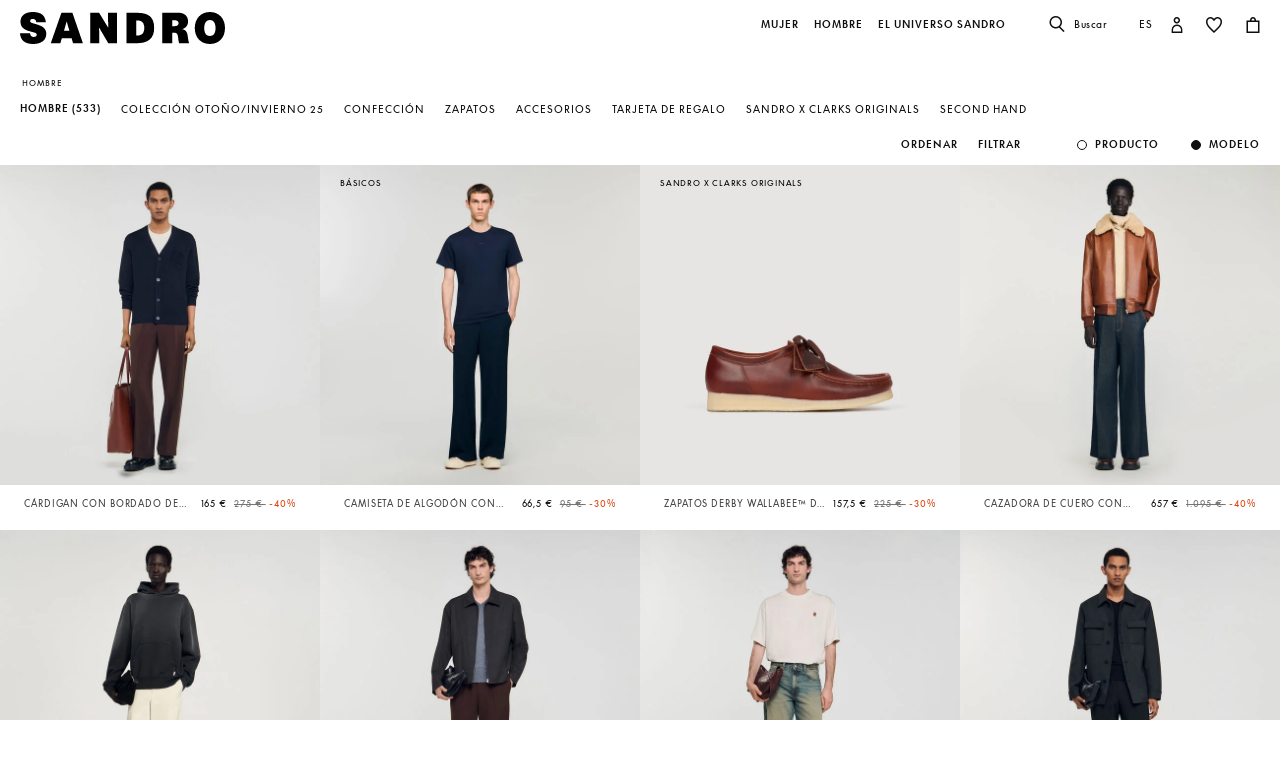

--- FILE ---
content_type: text/html;charset=UTF-8
request_url: https://es.sandro-paris.com/es/hombre/
body_size: 56116
content:










<!DOCTYPE html>
<html lang="es">
<head>
<meta charset=UTF-8>


<title>Hombre para hombre | Sandro Paris</title>

<meta name="description" content="Descubre nuestra colecci&oacute;n de Hombre y expresa tu estilo con una sola pieza. Env&iacute;o y cambios gratuitos."/>
<meta name="keywords" content="Sitio web oficial de SANDRO - Pr&ecirc;t-&agrave;-porter"/>



    
        <meta property="og:type" content="siteweb">
    

    
        <meta name="twitter:card" content="summary_large_image">
    

    
        <meta name="twitter:title" content="Hombre | Sandro ES">
    

    
        <meta property="og:site_name" content="Sandro Paris">
    

    
        <meta name="twitter:site" content="Sandro Paris">
    

    
        <meta property="og:locale" content="es_ES">
    

    
        <meta property="og:url" content="https://es.sandro-paris.com/on/demandware.store/Sites-Sandro-ES-Site/es_ES/__SYSTEM__Page-Render?cid=man&amp;params=%7b%22custom%22%3a%22%7b%5c%22action%5c%22%3a%5c%22Search-Show%5c%22%2c%5c%22queryString%5c%22%3a%5c%22cgid%3dMan%5c%22%2c%5c%22locale%5c%22%3a%5c%22es_ES%5c%22%2c%5c%22tracking_consent%5c%22%3anull%2c%5c%22csrf%5c%22%3a%7b%5c%22tokenName%5c%22%3a%5c%22csrf_token%5c%22%2c%5c%22token%5c%22%3a%5c%22CgQ33877kXWqN1oGKYz2qTiarDxyUgWMqavEequNdGwkaZc666ZDZzPPZNCtbaWlFkGpxyneM-zHRbZpgNksv2_oAntKPWpsB2MuNQcw7P0_4QHgzQWU3smR8p3XAupZB26YU7DY_7R4gAKLW2JAjOssD9WsbLcRaLjygYnP0wc55YeDohU%3d%5c%22%7d%2c%5c%22CurrentPageMetaData%5c%22%3a%7b%5c%22title%5c%22%3a%5c%22Sites-Sandro-ES-Site%5c%22%2c%5c%22description%5c%22%3a%5c%22%5c%22%2c%5c%22keywords%5c%22%3a%5c%22%5c%22%2c%5c%22pageMetaTags%5c%22%3a%5b%5d%7d%2c%5c%22imageObjectSchemaData%5c%22%3a%7b%5c%22%40context%5c%22%3a%5c%22https%3a%2f%2fschema%2eorg%5c%22%2c%5c%22%40type%5c%22%3a%5c%22ItemList%5c%22%2c%5c%22itemListElement%5c%22%3a%5b%7b%5c%22%40type%5c%22%3a%5c%22ImageObject%5c%22%2c%5c%22name%5c%22%3a%5c%22Sites-Sandro-ES-Site%5c%22%2c%5c%22description%5c%22%3a%5c%22Sitio%20web%20oficial%20de%20SANDRO%20-%20Pr%c3%aat-%c3%a0-porter%5c%22%2c%5c%22caption%5c%22%3a%5c%22Sites-Sandro-ES-Site%20Sandro%20%e2%80%93%20Sitio%20Oficial%5c%22%2c%5c%22contentUrl%5c%22%3a%5c%22https%3a%2f%2fes%2esandro-paris%2ecom%2fon%2fdemandware%2estatic%2fSites-Sandro-ES-Site%2f-%2fdefault%2fdw1ce0960f%2fimages%2fbrand-logo%2flogo-sandro-black%2esvg%5c%22%7d%5d%7d%2c%5c%22webPageSchemaData%5c%22%3anull%7d%22%2c%22aspect_attributes%22%3a%7b%22category%22%3a%22Man%22%7d%7d&amp;vf=12969601ac134a524e56988e4c839a1e&amp;at=plp&amp;pt=productList">
    


<meta http-equiv="x-ua-compatible" content="ie=edge">

<meta name="viewport" content="width=device-width, minimum-scale=1.0, maximum-scale=1.0">






    <meta name="google-site-verification" content="1CH_CWXWcL07HLXGjPvxYpPOIW2Rh0TY8k2c7mLMB74" />




    <link rel="canonical" href="https://es.sandro-paris.com/es/hombre/"/>


<link rel="preload" href="/on/demandware.static/Sites-Sandro-ES-Site/-/default/dwc6591978/fonts/SupremeLLTT-Bold.woff2" as="font" crossorigin />

<link rel="icon" type="image/png" href="/on/demandware.static/Sites-Sandro-ES-Site/-/default/dw874adf7c/images/favicon-192x192.png" sizes="192x192" />
<link rel="icon" type="image/png" href="/on/demandware.static/Sites-Sandro-ES-Site/-/default/dw048fddb5/images/favicon-32x32.png" sizes="32x32" />
<link rel="icon" type="image/png" href="/on/demandware.static/Sites-Sandro-ES-Site/-/default/dwf746a3e6/images/favicon-16x16.png" sizes="16x16" />
<link rel="shortcut icon" href="/on/demandware.static/Sites-Sandro-ES-Site/-/default/dwed876875/images/favicon.ico" />


<link rel="stylesheet" href="/on/demandware.static/Sites-Sandro-ES-Site/-/es_ES/v1768586774402/css/global.css" />

    <link rel="stylesheet" href="/on/demandware.static/Sites-Sandro-ES-Site/-/es_ES/v1768586774402/css/experience/components/commerceLayouts/layout.css"  />

    <link rel="stylesheet" href="/on/demandware.static/Sites-Sandro-ES-Site/-/es_ES/v1768586774402/css/experience/components/commerceLayouts/productList.css"  />












<link rel="alternate" hreflang="en" href="https://global.sandro-paris.com/en/man/" />



<link rel="alternate" hreflang="en-lc" href="https://global.sandro-paris.com/en-lc/man/" />



<link rel="alternate" hreflang="en-li" href="https://global.sandro-paris.com/en-li/man/" />



<link rel="alternate" hreflang="en-lk" href="https://global.sandro-paris.com/en-lk/man/" />



<link rel="alternate" hreflang="en-lr" href="https://global.sandro-paris.com/en-lr/man/" />



<link rel="alternate" hreflang="en-ky" href="https://global.sandro-paris.com/en-ky/man/" />



<link rel="alternate" hreflang="en-kz" href="https://global.sandro-paris.com/en-kz/man/" />



<link rel="alternate" hreflang="en-lb" href="https://global.sandro-paris.com/en-lb/man/" />



<link rel="alternate" hreflang="en-la" href="https://global.sandro-paris.com/en-la/man/" />



<link rel="alternate" hreflang="en-mg" href="https://global.sandro-paris.com/en-mg/man/" />



<link rel="alternate" hreflang="en-mf" href="https://global.sandro-paris.com/en-mf/man/" />



<link rel="alternate" hreflang="en-me" href="https://global.sandro-paris.com/en-me/man/" />



<link rel="alternate" hreflang="en-md" href="https://global.sandro-paris.com/en-md/man/" />



<link rel="alternate" hreflang="en-mk" href="https://global.sandro-paris.com/en-mk/man/" />



<link rel="alternate" hreflang="en-mh" href="https://global.sandro-paris.com/en-mh/man/" />



<link rel="alternate" hreflang="en-mo" href="https://global.sandro-paris.com/en-mo/man/" />



<link rel="alternate" hreflang="en-mn" href="https://global.sandro-paris.com/en-mn/man/" />



<link rel="alternate" hreflang="en-mm" href="https://global.sandro-paris.com/en-mm/man/" />



<link rel="alternate" hreflang="en-ml" href="https://global.sandro-paris.com/en-ml/man/" />



<link rel="alternate" hreflang="en-ms" href="https://global.sandro-paris.com/en-ms/man/" />



<link rel="alternate" hreflang="en-mr" href="https://global.sandro-paris.com/en-mr/man/" />



<link rel="alternate" hreflang="en-mq" href="https://global.sandro-paris.com/en-mq/man/" />



<link rel="alternate" hreflang="en-mp" href="https://global.sandro-paris.com/en-mp/man/" />



<link rel="alternate" hreflang="en-ls" href="https://global.sandro-paris.com/en-ls/man/" />



<link rel="alternate" hreflang="en-ly" href="https://global.sandro-paris.com/en-ly/man/" />



<link rel="alternate" hreflang="en-ma" href="https://global.sandro-paris.com/en-ma/man/" />



<link rel="alternate" hreflang="en-zw" href="https://global.sandro-paris.com/en-zw/man/" />



<link rel="alternate" hreflang="en-je" href="https://global.sandro-paris.com/en-je/man/" />



<link rel="alternate" hreflang="en-jp" href="https://global.sandro-paris.com/en-jp/man/" />



<link rel="alternate" hreflang="en-jo" href="https://global.sandro-paris.com/en-jo/man/" />



<link rel="alternate" hreflang="en-jm" href="https://global.sandro-paris.com/en-jm/man/" />



<link rel="alternate" hreflang="en-is" href="https://global.sandro-paris.com/en-is/man/" />



<link rel="alternate" hreflang="en-ir" href="https://global.sandro-paris.com/en-ir/man/" />



<link rel="alternate" hreflang="en-iq" href="https://global.sandro-paris.com/en-iq/man/" />



<link rel="alternate" hreflang="en-zm" href="https://global.sandro-paris.com/en-zm/man/" />



<link rel="alternate" hreflang="en-ke" href="https://global.sandro-paris.com/en-ke/man/" />



<link rel="alternate" hreflang="en-ki" href="https://global.sandro-paris.com/en-ki/man/" />



<link rel="alternate" hreflang="en-kh" href="https://global.sandro-paris.com/en-kh/man/" />



<link rel="alternate" hreflang="en-kg" href="https://global.sandro-paris.com/en-kg/man/" />



<link rel="alternate" hreflang="en-km" href="https://global.sandro-paris.com/en-km/man/" />



<link rel="alternate" hreflang="en-kp" href="https://global.sandro-paris.com/en-kp/man/" />



<link rel="alternate" hreflang="en-kn" href="https://global.sandro-paris.com/en-kn/man/" />



<link rel="alternate" hreflang="en-pg" href="https://global.sandro-paris.com/en-pg/man/" />



<link rel="alternate" hreflang="en-pn" href="https://global.sandro-paris.com/en-pn/man/" />



<link rel="alternate" hreflang="en-pm" href="https://global.sandro-paris.com/en-pm/man/" />



<link rel="alternate" hreflang="en-pl" href="https://global.sandro-paris.com/en-pl/man/" />



<link rel="alternate" hreflang="en-pk" href="https://global.sandro-paris.com/en-pk/man/" />



<link rel="alternate" hreflang="en-pa" href="https://global.sandro-paris.com/en-pa/man/" />



<link rel="alternate" hreflang="en-pf" href="https://global.sandro-paris.com/en-pf/man/" />



<link rel="alternate" hreflang="en-ag" href="https://global.sandro-paris.com/en-ag/man/" />



<link rel="alternate" hreflang="en-af" href="https://global.sandro-paris.com/en-af/man/" />



<link rel="alternate" hreflang="en-ad" href="https://global.sandro-paris.com/en-ad/man/" />



<link rel="alternate" hreflang="en-pw" href="https://global.sandro-paris.com/en-pw/man/" />



<link rel="alternate" hreflang="en-ng" href="https://global.sandro-paris.com/en-ng/man/" />



<link rel="alternate" hreflang="en-nf" href="https://global.sandro-paris.com/en-nf/man/" />



<link rel="alternate" hreflang="en-ne" href="https://global.sandro-paris.com/en-ne/man/" />



<link rel="alternate" hreflang="en-ni" href="https://global.sandro-paris.com/en-ni/man/" />



<link rel="alternate" hreflang="en-np" href="https://global.sandro-paris.com/en-np/man/" />



<link rel="alternate" hreflang="en-no" href="https://global.sandro-paris.com/en-no/man/" />



<link rel="alternate" hreflang="en-nr" href="https://global.sandro-paris.com/en-nr/man/" />



<link rel="alternate" hreflang="en-mw" href="https://global.sandro-paris.com/en-mw/man/" />



<link rel="alternate" hreflang="en-mv" href="https://global.sandro-paris.com/en-mv/man/" />



<link rel="alternate" hreflang="en-mu" href="https://global.sandro-paris.com/en-mu/man/" />



<link rel="alternate" hreflang="en-mt" href="https://global.sandro-paris.com/en-mt/man/" />



<link rel="alternate" hreflang="en-mz" href="https://global.sandro-paris.com/en-mz/man/" />



<link rel="alternate" hreflang="en-my" href="https://global.sandro-paris.com/en-my/man/" />



<link rel="alternate" hreflang="en-nc" href="https://global.sandro-paris.com/en-nc/man/" />



<link rel="alternate" hreflang="en-na" href="https://global.sandro-paris.com/en-na/man/" />



<link rel="alternate" hreflang="en-om" href="https://global.sandro-paris.com/en-om/man/" />



<link rel="alternate" hreflang="en-nu" href="https://global.sandro-paris.com/en-nu/man/" />



<link rel="alternate" hreflang="en-tn" href="https://global.sandro-paris.com/en-tn/man/" />



<link rel="alternate" hreflang="en-tm" href="https://global.sandro-paris.com/en-tm/man/" />



<link rel="alternate" hreflang="en-tl" href="https://global.sandro-paris.com/en-tl/man/" />



<link rel="alternate" hreflang="en-cz" href="https://global.sandro-paris.com/en-cz/man/" />



<link rel="alternate" hreflang="en-tk" href="https://global.sandro-paris.com/en-tk/man/" />



<link rel="alternate" hreflang="en-to" href="https://global.sandro-paris.com/en-to/man/" />



<link rel="alternate" hreflang="en-tv" href="https://global.sandro-paris.com/en-tv/man/" />



<link rel="alternate" hreflang="en-tt" href="https://global.sandro-paris.com/en-tt/man/" />



<link rel="alternate" hreflang="en-dj" href="https://global.sandro-paris.com/en-dj/man/" />



<link rel="alternate" hreflang="en-tz" href="https://global.sandro-paris.com/en-tz/man/" />



<link rel="alternate" hreflang="en-tw" href="https://global.sandro-paris.com/en-tw/man/" />



<link rel="alternate" hreflang="en-cm" href="https://global.sandro-paris.com/en-cm/man/" />



<link rel="alternate" hreflang="en-ck" href="https://global.sandro-paris.com/en-ck/man/" />



<link rel="alternate" hreflang="en-sz" href="https://global.sandro-paris.com/en-sz/man/" />



<link rel="alternate" hreflang="en-co" href="https://global.sandro-paris.com/en-co/man/" />



<link rel="alternate" hreflang="en-cu" href="https://global.sandro-paris.com/en-cu/man/" />



<link rel="alternate" hreflang="en-tf" href="https://global.sandro-paris.com/en-tf/man/" />



<link rel="alternate" hreflang="en-td" href="https://global.sandro-paris.com/en-td/man/" />



<link rel="alternate" hreflang="en-cr" href="https://global.sandro-paris.com/en-cr/man/" />



<link rel="alternate" hreflang="en-tc" href="https://global.sandro-paris.com/en-tc/man/" />



<link rel="alternate" hreflang="en-cy" href="https://global.sandro-paris.com/en-cy/man/" />



<link rel="alternate" hreflang="en-tj" href="https://global.sandro-paris.com/en-tj/man/" />



<link rel="alternate" hreflang="en-cx" href="https://global.sandro-paris.com/en-cx/man/" />



<link rel="alternate" hreflang="en-cw" href="https://global.sandro-paris.com/en-cw/man/" />



<link rel="alternate" hreflang="en-cv" href="https://global.sandro-paris.com/en-cv/man/" />



<link rel="alternate" hreflang="en-tg" href="https://global.sandro-paris.com/en-tg/man/" />



<link rel="alternate" hreflang="en-um" href="https://global.sandro-paris.com/en-um/man/" />



<link rel="alternate" hreflang="en-ec" href="https://global.sandro-paris.com/en-ec/man/" />



<link rel="alternate" hreflang="en-uz" href="https://global.sandro-paris.com/en-uz/man/" />



<link rel="alternate" hreflang="en-eh" href="https://global.sandro-paris.com/en-eh/man/" />



<link rel="alternate" hreflang="en-dm" href="https://global.sandro-paris.com/en-dm/man/" />



<link rel="alternate" hreflang="en-dk" href="https://global.sandro-paris.com/en-dk/man/" />



<link rel="alternate" hreflang="en-do" href="https://global.sandro-paris.com/en-do/man/" />



<link rel="alternate" hreflang="en-ug" href="https://global.sandro-paris.com/en-ug/man/" />



<link rel="alternate" hreflang="en-dz" href="https://global.sandro-paris.com/en-dz/man/" />



<link rel="alternate" hreflang="en-az" href="https://global.sandro-paris.com/en-az/man/" />



<link rel="alternate" hreflang="en-ax" href="https://global.sandro-paris.com/en-ax/man/" />



<link rel="alternate" hreflang="en-ro" href="https://global.sandro-paris.com/en-ro/man/" />



<link rel="alternate" hreflang="en-bd" href="https://global.sandro-paris.com/en-bd/man/" />



<link rel="alternate" hreflang="en-rs" href="https://global.sandro-paris.com/en-rs/man/" />



<link rel="alternate" hreflang="en-bb" href="https://global.sandro-paris.com/en-bb/man/" />



<link rel="alternate" hreflang="en-ba" href="https://global.sandro-paris.com/en-ba/man/" />



<link rel="alternate" hreflang="en-bg" href="https://global.sandro-paris.com/en-bg/man/" />



<link rel="alternate" hreflang="en-rw" href="https://global.sandro-paris.com/en-rw/man/" />



<link rel="alternate" hreflang="en-bf" href="https://global.sandro-paris.com/en-bf/man/" />



<link rel="alternate" hreflang="en-ai" href="https://global.sandro-paris.com/en-ai/man/" />



<link rel="alternate" hreflang="en-ao" href="https://global.sandro-paris.com/en-ao/man/" />



<link rel="alternate" hreflang="en-an" href="https://global.sandro-paris.com/en-an/man/" />



<link rel="alternate" hreflang="en-am" href="https://global.sandro-paris.com/en-am/man/" />



<link rel="alternate" hreflang="en-al" href="https://global.sandro-paris.com/en-al/man/" />



<link rel="alternate" hreflang="en-as" href="https://global.sandro-paris.com/en-as/man/" />



<link rel="alternate" hreflang="en-aw" href="https://global.sandro-paris.com/en-aw/man/" />



<link rel="alternate" hreflang="en-re" href="https://global.sandro-paris.com/en-re/man/" />



<link rel="alternate" hreflang="en-sm" href="https://global.sandro-paris.com/en-sm/man/" />



<link rel="alternate" hreflang="en-sl" href="https://global.sandro-paris.com/en-sl/man/" />



<link rel="alternate" hreflang="en-bz" href="https://global.sandro-paris.com/en-bz/man/" />



<link rel="alternate" hreflang="en-sk" href="https://global.sandro-paris.com/en-sk/man/" />



<link rel="alternate" hreflang="en-sj" href="https://global.sandro-paris.com/en-sj/man/" />



<link rel="alternate" hreflang="en-so" href="https://global.sandro-paris.com/en-so/man/" />



<link rel="alternate" hreflang="en-sn" href="https://global.sandro-paris.com/en-sn/man/" />



<link rel="alternate" hreflang="en-cd" href="https://global.sandro-paris.com/en-cd/man/" />



<link rel="alternate" hreflang="en-st" href="https://global.sandro-paris.com/en-st/man/" />



<link rel="alternate" hreflang="en-cc" href="https://global.sandro-paris.com/en-cc/man/" />



<link rel="alternate" hreflang="en-ss" href="https://global.sandro-paris.com/en-ss/man/" />



<link rel="alternate" hreflang="en-sr" href="https://global.sandro-paris.com/en-sr/man/" />



<link rel="alternate" hreflang="en-ci" href="https://global.sandro-paris.com/en-ci/man/" />



<link rel="alternate" hreflang="en-sy" href="https://global.sandro-paris.com/en-sy/man/" />



<link rel="alternate" hreflang="en-sx" href="https://global.sandro-paris.com/en-sx/man/" />



<link rel="alternate" hreflang="en-cg" href="https://global.sandro-paris.com/en-cg/man/" />



<link rel="alternate" hreflang="en-cf" href="https://global.sandro-paris.com/en-cf/man/" />



<link rel="alternate" hreflang="en-sv" href="https://global.sandro-paris.com/en-sv/man/" />



<link rel="alternate" hreflang="en-bl" href="https://global.sandro-paris.com/en-bl/man/" />



<link rel="alternate" hreflang="en-bj" href="https://global.sandro-paris.com/en-bj/man/" />



<link rel="alternate" hreflang="en-bi" href="https://global.sandro-paris.com/en-bi/man/" />



<link rel="alternate" hreflang="en-bo" href="https://global.sandro-paris.com/en-bo/man/" />



<link rel="alternate" hreflang="en-bn" href="https://global.sandro-paris.com/en-bn/man/" />



<link rel="alternate" hreflang="en-bm" href="https://global.sandro-paris.com/en-bm/man/" />



<link rel="alternate" hreflang="en-bt" href="https://global.sandro-paris.com/en-bt/man/" />



<link rel="alternate" hreflang="en-se" href="https://global.sandro-paris.com/en-se/man/" />



<link rel="alternate" hreflang="en-bs" href="https://global.sandro-paris.com/en-bs/man/" />



<link rel="alternate" hreflang="en-sd" href="https://global.sandro-paris.com/en-sd/man/" />



<link rel="alternate" hreflang="en-sc" href="https://global.sandro-paris.com/en-sc/man/" />



<link rel="alternate" hreflang="en-bq" href="https://global.sandro-paris.com/en-bq/man/" />



<link rel="alternate" hreflang="en-sb" href="https://global.sandro-paris.com/en-sb/man/" />



<link rel="alternate" hreflang="en-si" href="https://global.sandro-paris.com/en-si/man/" />



<link rel="alternate" hreflang="en-bw" href="https://global.sandro-paris.com/en-bw/man/" />



<link rel="alternate" hreflang="en-sh" href="https://global.sandro-paris.com/en-sh/man/" />



<link rel="alternate" hreflang="en-bv" href="https://global.sandro-paris.com/en-bv/man/" />



<link rel="alternate" hreflang="en-sg" href="https://global.sandro-paris.com/en-sg/man/" />



<link rel="alternate" hreflang="en-hn" href="https://global.sandro-paris.com/en-hn/man/" />



<link rel="alternate" hreflang="en-hm" href="https://global.sandro-paris.com/en-hm/man/" />



<link rel="alternate" hreflang="en-hk" href="https://global.sandro-paris.com/en-hk/man/" />



<link rel="alternate" hreflang="en-gq" href="https://global.sandro-paris.com/en-gq/man/" />



<link rel="alternate" hreflang="en-gp" href="https://global.sandro-paris.com/en-gp/man/" />



<link rel="alternate" hreflang="en-gn" href="https://global.sandro-paris.com/en-gn/man/" />



<link rel="alternate" hreflang="en-gt" href="https://global.sandro-paris.com/en-gt/man/" />



<link rel="alternate" hreflang="en-gs" href="https://global.sandro-paris.com/en-gs/man/" />



<link rel="alternate" hreflang="en-gy" href="https://global.sandro-paris.com/en-gy/man/" />



<link rel="alternate" hreflang="en-gw" href="https://global.sandro-paris.com/en-gw/man/" />



<link rel="alternate" hreflang="en-yt" href="https://global.sandro-paris.com/en-yt/man/" />



<link rel="alternate" hreflang="en-io" href="https://global.sandro-paris.com/en-io/man/" />



<link rel="alternate" hreflang="en-im" href="https://global.sandro-paris.com/en-im/man/" />



<link rel="alternate" hreflang="en-il" href="https://global.sandro-paris.com/en-il/man/" />



<link rel="alternate" hreflang="en-hr" href="https://global.sandro-paris.com/en-hr/man/" />



<link rel="alternate" hreflang="en-hu" href="https://global.sandro-paris.com/en-hu/man/" />



<link rel="alternate" hreflang="en-ht" href="https://global.sandro-paris.com/en-ht/man/" />



<link rel="alternate" hreflang="en-ye" href="https://global.sandro-paris.com/en-ye/man/" />



<link rel="alternate" hreflang="en-vu" href="https://global.sandro-paris.com/en-vu/man/" />



<link rel="alternate" hreflang="en-fk" href="https://global.sandro-paris.com/en-fk/man/" />



<link rel="alternate" hreflang="en-fj" href="https://global.sandro-paris.com/en-fj/man/" />



<link rel="alternate" hreflang="en-fi" href="https://global.sandro-paris.com/en-fi/man/" />



<link rel="alternate" hreflang="en-er" href="https://global.sandro-paris.com/en-er/man/" />



<link rel="alternate" hreflang="en-vc" href="https://global.sandro-paris.com/en-vc/man/" />



<link rel="alternate" hreflang="en-va" href="https://global.sandro-paris.com/en-va/man/" />



<link rel="alternate" hreflang="en-vg" href="https://global.sandro-paris.com/en-vg/man/" />



<link rel="alternate" hreflang="en-et" href="https://global.sandro-paris.com/en-et/man/" />



<link rel="alternate" hreflang="en-ve" href="https://global.sandro-paris.com/en-ve/man/" />



<link rel="alternate" hreflang="en-ga" href="https://global.sandro-paris.com/en-ga/man/" />



<link rel="alternate" hreflang="en-ge" href="https://global.sandro-paris.com/en-ge/man/" />



<link rel="alternate" hreflang="en-gd" href="https://global.sandro-paris.com/en-gd/man/" />



<link rel="alternate" hreflang="en-ws" href="https://global.sandro-paris.com/en-ws/man/" />



<link rel="alternate" hreflang="en-gi" href="https://global.sandro-paris.com/en-gi/man/" />



<link rel="alternate" hreflang="en-gh" href="https://global.sandro-paris.com/en-gh/man/" />



<link rel="alternate" hreflang="en-gg" href="https://global.sandro-paris.com/en-gg/man/" />



<link rel="alternate" hreflang="en-gf" href="https://global.sandro-paris.com/en-gf/man/" />



<link rel="alternate" hreflang="en-gm" href="https://global.sandro-paris.com/en-gm/man/" />



<link rel="alternate" hreflang="en-gl" href="https://global.sandro-paris.com/en-gl/man/" />



<link rel="alternate" hreflang="en-fo" href="https://global.sandro-paris.com/en-fo/man/" />



<link rel="alternate" hreflang="en-fm" href="https://global.sandro-paris.com/en-fm/man/" />



<link rel="alternate" hreflang="en-wf" href="https://global.sandro-paris.com/en-wf/man/" />



<link rel="alternate" hreflang="en-ie" href="https://ie.sandro-paris.com/en/man/" />



<link rel="alternate" hreflang="nl-nl" href="https://nld.sandro-paris.com/nl/heren/" />



<link rel="alternate" hreflang="en-ch" href="https://ch.sandro-paris.com/en/man/" />



<link rel="alternate" hreflang="de-ch" href="https://ch.sandro-paris.com/de_CH/herren/" />



<link rel="alternate" hreflang="fr-ch" href="https://ch.sandro-paris.com/fr_CH/homme/" />



<link rel="alternate" hreflang="de-de" href="https://de.sandro-paris.com/de/herren/" />



<link rel="alternate" hreflang="en-gb" href="https://uk.sandro-paris.com/en/man/" />



<link rel="alternate" hreflang="en-ca" href="https://ca.sandro-paris.com/en/mens/" />



<link rel="alternate" hreflang="fr-ca" href="https://ca.sandro-paris.com/fr/homme/" />



<link rel="alternate" hreflang="en-us" href="https://us.sandro-paris.com/en/mens/" />



<link rel="alternate" hreflang="es-es" href="https://es.sandro-paris.com/es/hombre/" />



<link rel="alternate" hreflang="x-default" href="https://fr.sandro-paris.com/fr/homme/" />



<link rel="alternate" hreflang="fr-fr" href="https://fr.sandro-paris.com/fr/homme/" />



<link rel="alternate" hreflang="it-it" href="https://it.sandro-paris.com/it/uomo/" />



<link rel="alternate" hreflang="en" href="https://eu.sandro-paris.com/en/man/" />







<link rel="stylesheet" href="/on/demandware.static/Sites-Sandro-ES-Site/-/es_ES/v1768586774402/css/skin/skin.css" />









<script>
    var datalayerCustomerData = {"login_status":false,"currencyCode":"EUR","registered":false};
</script>


<script>
    var pageAction = 'searchshow';
    window.dataLayer = window.dataLayer || [];
    window.gtmEnabled = true;
    var orderId = -1;
    var dataLayerEvent = {"event":"view_content","platform_environment":"production","page_name":"Hombre para hombre | Sandro Paris","page_type":"product list page","platform_brand":"sandro","platform_country":"ES","checkout_type":"Not logged in","thematic_level1":"Man","thematic_level2":"none","user_phone_sha256":null,"platform_language":"ES"};
    var ga4DataLayerEvent = false;
    var gtmAsyncEvents = false;

    // In all cases except Order Confirmation, the data layer should be pushed, so default to that case
    var pushDataLayer = true;
    if (pageAction === 'orderconfirm') {
        orderId = getGA4OrderId(ga4DataLayerEvent);
        var ordersPushedToGoogle = getOrdersPushedToGoogle();
        var orderHasBeenPushedToGoogle = orderHasBeenPushedToGoogle(orderId, ordersPushedToGoogle);
        if (orderHasBeenPushedToGoogle) {
            // If the data has already been sent, let's not push it again.
            pushDataLayer = false;
        }
    }

    if (pushDataLayer) {
        if (dataLayerEvent) {
            dataLayer.push(Object.assign({}, dataLayerEvent, datalayerCustomerData));
        }

        if (ga4DataLayerEvent) {
            if (ga4DataLayerEvent.ecommerce && ga4DataLayerEvent.ecommerce.items && ga4DataLayerEvent.ecommerce.items.length > 0) {
                var currentItems = ga4DataLayerEvent.ecommerce.items;

                currentItems.forEach(currentItem => {
                    var selectItemSource = window.sessionStorage.getItem('selectItem');

                    if(!selectItemSource) {
                        selectItemSource = window.sessionStorage.getItem('cart-' + currentItem.item_variant);
                    }

                    if(selectItemSource) {
                        var sourceEvent = JSON.parse(selectItemSource);
                        currentItem.index = sourceEvent.index;
                        currentItem.item_list_name = sourceEvent.item_list_name;
                    }
                });

            }
            dataLayer.push({ ecommerce: null });
            dataLayer.push(ga4DataLayerEvent);
        }

        if (pageAction === 'orderconfirm') {
            // Add the orderId to the array of orders that is being stored in localStorage
            ordersPushedToGoogle.push(orderId);
            // The localStorage is what is used to prevent the duplicate send from mobile platforms
            window.localStorage.setItem('ordersPushedToGoogle', JSON.stringify(ordersPushedToGoogle));
        }
    }

    function getOrderId(dataLayer) {
        if ('ecommerce' in dataLayer) {
            if ('purchase' in dataLayer.ecommerce && 'actionField' in dataLayer.ecommerce.purchase &&
                'id' in dataLayer.ecommerce.purchase.actionField) {
                return dataLayer.ecommerce.purchase.actionField.id;
            }
        }

        return -1;
    }

    function getGA4OrderId(dataLayer) {
        if ('ecommerce' in dataLayer && 'transaction_id' in dataLayer.ecommerce) {
            return dataLayer.ecommerce.transaction_id;
        }

        return -1;
    }

    function getOrdersPushedToGoogle() {
        var ordersPushedToGoogleString = window.localStorage.getItem('ordersPushedToGoogle');
        if (ordersPushedToGoogleString && ordersPushedToGoogleString.length > 0) {
            return JSON.parse(ordersPushedToGoogleString);
        }

        return [];
    }

    function orderHasBeenPushedToGoogle(orderId, ordersPushedToGoogle) {
        if (orderId) {
            for (var index = 0; index < ordersPushedToGoogle.length; index++) {
                if (ordersPushedToGoogle[index] === orderId) {
                    return true;
                }
            }
        }

        return false;
    }
</script>

<!-- Google Tag Manager -->
<script>(function(w,d,s,l,i){w[l]=w[l]||[];w[l].push({'gtm.start':
new Date().getTime(),event:'gtm.js'});var f=d.getElementsByTagName(s)[0],
j=d.createElement(s),dl=l!='dataLayer'?'&l='+l:'';j.async=true;j.src=
'https://www.googletagmanager.com/gtm.js?id='+i+dl;f.parentNode.insertBefore(j,f);
})(window,document,'script','dataLayer','GTM-M36JQX');</script>
<!-- End Google Tag Manager -->









<link rel="next" href="https://es.sandro-paris.com/es/hombre/?start=32&amp;sz=32"/>

<script type="text/javascript">//<!--
/* <![CDATA[ (head-active_data.js) */
var dw = (window.dw || {});
dw.ac = {
    _analytics: null,
    _events: [],
    _category: "",
    _searchData: "",
    _anact: "",
    _anact_nohit_tag: "",
    _analytics_enabled: "true",
    _timeZone: "Europe/Paris",
    _capture: function(configs) {
        if (Object.prototype.toString.call(configs) === "[object Array]") {
            configs.forEach(captureObject);
            return;
        }
        dw.ac._events.push(configs);
    },
	capture: function() { 
		dw.ac._capture(arguments);
		// send to CQ as well:
		if (window.CQuotient) {
			window.CQuotient.trackEventsFromAC(arguments);
		}
	},
    EV_PRD_SEARCHHIT: "searchhit",
    EV_PRD_DETAIL: "detail",
    EV_PRD_RECOMMENDATION: "recommendation",
    EV_PRD_SETPRODUCT: "setproduct",
    applyContext: function(context) {
        if (typeof context === "object" && context.hasOwnProperty("category")) {
        	dw.ac._category = context.category;
        }
        if (typeof context === "object" && context.hasOwnProperty("searchData")) {
        	dw.ac._searchData = context.searchData;
        }
    },
    setDWAnalytics: function(analytics) {
        dw.ac._analytics = analytics;
    },
    eventsIsEmpty: function() {
        return 0 == dw.ac._events.length;
    }
};
/* ]]> */
// -->
</script>
<script type="text/javascript">//<!--
/* <![CDATA[ (head-cquotient.js) */
var CQuotient = window.CQuotient = {};
CQuotient.clientId = 'bcmw-Sandro-ES';
CQuotient.realm = 'BCMW';
CQuotient.siteId = 'Sandro-ES';
CQuotient.instanceType = 'prd';
CQuotient.locale = 'es_ES';
CQuotient.fbPixelId = '__UNKNOWN__';
CQuotient.activities = [];
CQuotient.cqcid='';
CQuotient.cquid='';
CQuotient.cqeid='';
CQuotient.cqlid='';
CQuotient.apiHost='api.cquotient.com';
/* Turn this on to test against Staging Einstein */
/* CQuotient.useTest= true; */
CQuotient.useTest = ('true' === 'false');
CQuotient.initFromCookies = function () {
	var ca = document.cookie.split(';');
	for(var i=0;i < ca.length;i++) {
	  var c = ca[i];
	  while (c.charAt(0)==' ') c = c.substring(1,c.length);
	  if (c.indexOf('cqcid=') == 0) {
		CQuotient.cqcid=c.substring('cqcid='.length,c.length);
	  } else if (c.indexOf('cquid=') == 0) {
		  var value = c.substring('cquid='.length,c.length);
		  if (value) {
		  	var split_value = value.split("|", 3);
		  	if (split_value.length > 0) {
			  CQuotient.cquid=split_value[0];
		  	}
		  	if (split_value.length > 1) {
			  CQuotient.cqeid=split_value[1];
		  	}
		  	if (split_value.length > 2) {
			  CQuotient.cqlid=split_value[2];
		  	}
		  }
	  }
	}
}
CQuotient.getCQCookieId = function () {
	if(window.CQuotient.cqcid == '')
		window.CQuotient.initFromCookies();
	return window.CQuotient.cqcid;
};
CQuotient.getCQUserId = function () {
	if(window.CQuotient.cquid == '')
		window.CQuotient.initFromCookies();
	return window.CQuotient.cquid;
};
CQuotient.getCQHashedEmail = function () {
	if(window.CQuotient.cqeid == '')
		window.CQuotient.initFromCookies();
	return window.CQuotient.cqeid;
};
CQuotient.getCQHashedLogin = function () {
	if(window.CQuotient.cqlid == '')
		window.CQuotient.initFromCookies();
	return window.CQuotient.cqlid;
};
CQuotient.trackEventsFromAC = function (/* Object or Array */ events) {
try {
	if (Object.prototype.toString.call(events) === "[object Array]") {
		events.forEach(_trackASingleCQEvent);
	} else {
		CQuotient._trackASingleCQEvent(events);
	}
} catch(err) {}
};
CQuotient._trackASingleCQEvent = function ( /* Object */ event) {
	if (event && event.id) {
		if (event.type === dw.ac.EV_PRD_DETAIL) {
			CQuotient.trackViewProduct( {id:'', alt_id: event.id, type: 'raw_sku'} );
		} // not handling the other dw.ac.* events currently
	}
};
CQuotient.trackViewProduct = function(/* Object */ cqParamData){
	var cq_params = {};
	cq_params.cookieId = CQuotient.getCQCookieId();
	cq_params.userId = CQuotient.getCQUserId();
	cq_params.emailId = CQuotient.getCQHashedEmail();
	cq_params.loginId = CQuotient.getCQHashedLogin();
	cq_params.product = cqParamData.product;
	cq_params.realm = cqParamData.realm;
	cq_params.siteId = cqParamData.siteId;
	cq_params.instanceType = cqParamData.instanceType;
	cq_params.locale = CQuotient.locale;
	
	if(CQuotient.sendActivity) {
		CQuotient.sendActivity(CQuotient.clientId, 'viewProduct', cq_params);
	} else {
		CQuotient.activities.push({activityType: 'viewProduct', parameters: cq_params});
	}
};
/* ]]> */
// -->
</script>





    <script type="application/ld+json">
        {"@context":"http://schema.org/","@type":"BreadcrumbList","itemListElement":[{"@type":"ListItem","position":1,"name":"Accueil","item":"https://es.sandro-paris.com/"},{"@type":"ListItem","position":2,"name":"Hombre","item":"https://es.sandro-paris.com/es/hombre/"}]}
    </script>


    <script>
        var plpSchemaData={"@context":"https://schema.org","@type":"ItemList","itemListElement":[{"@type":"ListItem","position":1,"url":"https://es.sandro-paris.com/es/p/c%C3%A1rdigan-con-bordado-de-cuerda/SHPTR00697_44.html","name":"Cárdigan con bordado de cuerda","image":"https://es.sandro-paris.com/dw/image/v2/BCMW_PRD/on/demandware.static/-/Sites-master-catalog/default/dwd79f309e/images/hi-res/Sandro_SHPTR00697-44_H_1.jpg"},{"@type":"ListItem","position":2,"url":"https://es.sandro-paris.com/es/p/camiseta-de-algod%C3%B3n-con-logotipo/SHPTS01563_125.html","name":"Camiseta de algodón con logotipo","image":"https://es.sandro-paris.com/dw/image/v2/BCMW_PRD/on/demandware.static/-/Sites-master-catalog/default/dw40fcb7fe/images/hi-res/Sandro_SHPTS01563-125_H_1.jpg"},{"@type":"ListItem","position":3,"url":"https://es.sandro-paris.com/es/p/zapatos-derby-wallabee%E2%84%A2-de-cuero/SHACH01401_G248.html","name":"Zapatos derby Wallabee™ de cuero","image":"https://es.sandro-paris.com/dw/image/v2/BCMW_PRD/on/demandware.static/-/Sites-master-catalog/default/dw5682e1af/images/hi-res/Sandro_SHACH01401-G248_H_1.jpg"},{"@type":"ListItem","position":4,"url":"https://es.sandro-paris.com/es/p/cazadora-de-cuero-con-cuello-peludo/SHPBL01189_G248.html","name":"Cazadora de cuero con cuello peludo","image":"https://es.sandro-paris.com/dw/image/v2/BCMW_PRD/on/demandware.static/-/Sites-master-catalog/default/dw5047d590/images/hi-res/Sandro_SHPBL01189-G248_H_1.jpg"},{"@type":"ListItem","position":5,"url":"https://es.sandro-paris.com/es/p/sudadera-sobredimensionada/SHPSW00771_20.html","name":"Sudadera sobredimensionada","image":"https://es.sandro-paris.com/dw/image/v2/BCMW_PRD/on/demandware.static/-/Sites-master-catalog/default/dw90be40fa/images/hi-res/Sandro_SHPSW00771-20_H_1.jpg"},{"@type":"ListItem","position":6,"url":"https://es.sandro-paris.com/es/p/cazadora-tecnica-con-cremallera/SHPBL01168_B148.html","name":"Cazadora técnica con cremallera","image":"https://es.sandro-paris.com/dw/image/v2/BCMW_PRD/on/demandware.static/-/Sites-master-catalog/default/dw082bd488/images/hi-res/Sandro_SHPBL01168-B148_H_1.jpg"},{"@type":"ListItem","position":7,"url":"https://es.sandro-paris.com/es/p/vaquero-holgado/SHPJE00761_BLUV.html","name":"Vaquero holgado","image":"https://es.sandro-paris.com/dw/image/v2/BCMW_PRD/on/demandware.static/-/Sites-master-catalog/default/dwd06149c6/images/hi-res/Sandro_SHPJE00761-BLUV_H_1.jpg"},{"@type":"ListItem","position":8,"url":"https://es.sandro-paris.com/es/p/sobrecamisa-de-lana/SHPBL01226_211.html","name":"Sobrecamisa de lana","image":"https://es.sandro-paris.com/dw/image/v2/BCMW_PRD/on/demandware.static/-/Sites-master-catalog/default/dwe47e53e2/images/hi-res/Sandro_SHPBL01226-211_H_1.jpg"},{"@type":"ListItem","position":9,"url":"https://es.sandro-paris.com/es/p/bolso-tote-de-cuero/3607172112295.html","name":"Bolso tote de cuero","image":"https://es.sandro-paris.com/dw/image/v2/BCMW_PRD/on/demandware.static/-/Sites-master-catalog/default/dw6ebf36f0/images/hi-res/Sandro_SHASA01541-70_H_1.jpg"},{"@type":"ListItem","position":10,"url":"https://es.sandro-paris.com/es/p/abrigo-de-lana-y-cachemira/SHPMA00415_G247.html","name":"Abrigo de lana y cachemira","image":"https://es.sandro-paris.com/dw/image/v2/BCMW_PRD/on/demandware.static/-/Sites-master-catalog/default/dw2811fbd3/images/hi-res/Sandro_SHPMA00415-G247_H_1.jpg"},{"@type":"ListItem","position":11,"url":"https://es.sandro-paris.com/es/p/pantal%C3%B3n-de-punto/SHPPA00609_20.html","name":"Pantalón de punto","image":"https://es.sandro-paris.com/dw/image/v2/BCMW_PRD/on/demandware.static/-/Sites-master-catalog/default/dw6d2312d7/images/hi-res/Sandro_SHPPA00609-20_H_1.jpg"},{"@type":"ListItem","position":12,"url":"https://es.sandro-paris.com/es/p/polo-de-punto-con-cuello-con-cremallera/SHPTR00344_72.html","name":"Polo de punto con cuello con cremallera","image":"https://es.sandro-paris.com/dw/image/v2/BCMW_PRD/on/demandware.static/-/Sites-master-catalog/default/dwb3f7e359/images/hi-res/Sandro_SHPTR00344-72_H_1.jpg"},{"@type":"ListItem","position":13,"url":"https://es.sandro-paris.com/es/p/bolso-de-cuero-de-ante-le-mambo/3607172117849.html","name":"Bolso de cuero de ante Le Mambo","image":"https://es.sandro-paris.com/dw/image/v2/BCMW_PRD/on/demandware.static/-/Sites-master-catalog/default/dwf17e464e/images/hi-res/Sandro_SFASA01582-16_F_1.jpg"},{"@type":"ListItem","position":14,"url":"https://es.sandro-paris.com/es/p/pantal%C3%B3n-ancho/SHPPA00893_20.html","name":"Pantalón ancho","image":"https://es.sandro-paris.com/dw/image/v2/BCMW_PRD/on/demandware.static/-/Sites-master-catalog/default/dw10157a2d/images/hi-res/Sandro_SHPPA00893-20_H_1.jpg"},{"@type":"ListItem","position":15,"url":"https://es.sandro-paris.com/es/p/jersey-de-cachemira/SHPTR00326_D340.html","name":"Jersey de cachemira","image":"https://es.sandro-paris.com/dw/image/v2/BCMW_PRD/on/demandware.static/-/Sites-master-catalog/default/dw8eb7599d/images/hi-res/Sandro_SHPTR00326-D340_H_1.jpg"},{"@type":"ListItem","position":16,"url":"https://es.sandro-paris.com/es/p/sobrecamisa-jacquard-square-cross/SHPBL01203_G247.html","name":"Sobrecamisa jacquard Square Cross","image":"https://es.sandro-paris.com/dw/image/v2/BCMW_PRD/on/demandware.static/-/Sites-master-catalog/default/dw93005d99/images/hi-res/Sandro_SHPBL01203-G247_H_1.jpg"},{"@type":"ListItem","position":17,"url":"https://es.sandro-paris.com/es/p/abrigo-recto-de-mezcla-de-lana/SHPMA00373_44.html","name":"Abrigo recto de mezcla de lana","image":"https://es.sandro-paris.com/dw/image/v2/BCMW_PRD/on/demandware.static/-/Sites-master-catalog/default/dw5e579686/images/hi-res/Sandro_SHPMA00373-44_H_1.jpg"},{"@type":"ListItem","position":18,"url":"https://es.sandro-paris.com/es/p/jersey-de-lana-con-cuello-de-cremallera/SHPTR00161_A127.html","name":"Jersey de lana con cuello de cremallera","image":"https://es.sandro-paris.com/dw/image/v2/BCMW_PRD/on/demandware.static/-/Sites-master-catalog/default/dw40f36b33/images/hi-res/Sandro_SHPTR00161-A127_H_1.jpg"},{"@type":"ListItem","position":19,"url":"https://es.sandro-paris.com/es/p/c%C3%A1rdigan-con-cremallera/SHPTR00659_20.html","name":"Cárdigan con cremallera","image":"https://es.sandro-paris.com/dw/image/v2/BCMW_PRD/on/demandware.static/-/Sites-master-catalog/default/dwb3f53b32/images/hi-res/Sandro_SHPTR00659-20_H_1.jpg"},{"@type":"ListItem","position":20,"url":"https://es.sandro-paris.com/es/p/pantal%C3%B3n-recto-el%C3%A1stico/SHPPA01144_20.html","name":"Pantalón recto elástico","image":"https://es.sandro-paris.com/dw/image/v2/BCMW_PRD/on/demandware.static/-/Sites-master-catalog/default/dw0725b829/images/hi-res/Sandro_SHPPA01144-20_H_1.jpg"},{"@type":"ListItem","position":21,"url":"https://es.sandro-paris.com/es/p/pantal%C3%B3n-ancho/SHPPA00893_70.html","name":"Pantalón ancho","image":"https://es.sandro-paris.com/dw/image/v2/BCMW_PRD/on/demandware.static/-/Sites-master-catalog/default/dw0d7a6ff2/images/hi-res/Sandro_SHPPA00893-70_H_1.jpg"},{"@type":"ListItem","position":22,"url":"https://es.sandro-paris.com/es/p/pantal%C3%B3n-ancho-de-algod%C3%B3n-el%C3%A1stico/SHPPA01758_G254.html","name":"Pantalón ancho de algodón elástico","image":"https://es.sandro-paris.com/dw/image/v2/BCMW_PRD/on/demandware.static/-/Sites-master-catalog/default/dw643d48db/images/hi-res/Sandro_SHPPA01758-G254_H_1.jpg"},{"@type":"ListItem","position":23,"url":"https://es.sandro-paris.com/es/p/sudadera-con-capucha/SHPTR00611_44.html","name":"Sudadera con capucha","image":"https://es.sandro-paris.com/dw/image/v2/BCMW_PRD/on/demandware.static/-/Sites-master-catalog/default/dw714f26e7/images/hi-res/Sandro_SHPTR00611-44_H_1.jpg"},{"@type":"ListItem","position":24,"url":"https://es.sandro-paris.com/es/p/mochila-de-cuero-reciclado/3607172127107.html","name":"Mochila de cuero reciclado","image":"https://es.sandro-paris.com/dw/image/v2/BCMW_PRD/on/demandware.static/-/Sites-master-catalog/default/dwe9c8ae8e/images/hi-res/Sandro_SHASA01580-20_H_1.jpg"},{"@type":"ListItem","position":25,"url":"https://es.sandro-paris.com/es/p/tarjetero-de-cuero-y-ante/3607172126827.html","name":"Tarjetero de cuero y ante","image":"https://es.sandro-paris.com/dw/image/v2/BCMW_PRD/on/demandware.static/-/Sites-master-catalog/default/dw8c4fe83d/images/hi-res/Sandro_SFAPM00286-G260_F_1.jpg"},{"@type":"ListItem","position":26,"url":"https://es.sandro-paris.com/es/p/pantal%C3%B3n-recto-el%C3%A1stico/SHPJO00087_44.html","name":"Pantalón recto elástico","image":"https://es.sandro-paris.com/dw/image/v2/BCMW_PRD/on/demandware.static/-/Sites-master-catalog/default/dw7217fc53/images/hi-res/Sandro_SHPJO00087-44_H_1.jpg"},{"@type":"ListItem","position":27,"url":"https://es.sandro-paris.com/es/p/camisa-con-estampado-de-cuerda/SHPCM01436_G254.html","name":"Camisa con estampado de cuerda","image":"https://es.sandro-paris.com/dw/image/v2/BCMW_PRD/on/demandware.static/-/Sites-master-catalog/default/dwc6851b5a/images/hi-res/Sandro_SHPCM01436-G254_H_1.jpg"},{"@type":"ListItem","position":28,"url":"https://es.sandro-paris.com/es/p/jersey-de-punto-fino/SHPTR00624_D343.html","name":"Jersey de punto fino","image":"https://es.sandro-paris.com/dw/image/v2/BCMW_PRD/on/demandware.static/-/Sites-master-catalog/default/dwf07cc131/images/hi-res/Sandro_SHPTR00624-D343_H_1.jpg"},{"@type":"ListItem","position":29,"url":"https://es.sandro-paris.com/es/p/sobrecamisa-abotonada/SHPBL00963_20.html","name":"Sobrecamisa abotonada","image":"https://es.sandro-paris.com/dw/image/v2/BCMW_PRD/on/demandware.static/-/Sites-master-catalog/default/dw1ebfdedb/images/hi-res/Sandro_SHPBL00963-20_H_1.jpg"},{"@type":"ListItem","position":30,"url":"https://es.sandro-paris.com/es/p/cazadora-con-capucha-y-cremallera/SHPBL01123_72.html","name":"Cazadora con capucha y cremallera","image":"https://es.sandro-paris.com/dw/image/v2/BCMW_PRD/on/demandware.static/-/Sites-master-catalog/default/dw0b3f25e0/images/hi-res/Sandro_SHPBL01123-72_H_1.jpg"},{"@type":"ListItem","position":31,"url":"https://es.sandro-paris.com/es/p/camisa-fluida/SHPCM01121_44.html","name":"Camisa fluida","image":"https://es.sandro-paris.com/dw/image/v2/BCMW_PRD/on/demandware.static/-/Sites-master-catalog/default/dwd56841f5/images/hi-res/Sandro_SHPCM01121-44_H_1.jpg"},{"@type":"ListItem","position":32,"url":"https://es.sandro-paris.com/es/p/cazadora-con-cremallera/SHPBL01138_44.html","name":"Cazadora con cremallera","image":"https://es.sandro-paris.com/dw/image/v2/BCMW_PRD/on/demandware.static/-/Sites-master-catalog/default/dw39a2596b/images/hi-res/Sandro_SHPBL01138-44_H_1.jpg"}]}
    </script>


    <script type="application/ld+json">
        {"@context":"https://schema.org","@type":"ItemList","itemListElement":[{"@type":"ImageObject","name":"Cárdigan con bordado de cuerda","description":"Descubre nuestra colección de Hombre y expresa tu estilo con una sola pieza. Envío y cambios gratuitos.","caption":"Cárdigan con bordado de cuerda Sandro – Sitio Oficial","contentUrl":"https://es.sandro-paris.com/dw/image/v2/BCMW_PRD/on/demandware.static/-/Sites-master-catalog/default/dwd79f309e/images/hi-res/Sandro_SHPTR00697-44_H_1.jpg"}]}
    </script>


    <script type="application/ld+json">
        {"@context":"https://schema.org","@type":"Product","url":"https://es.sandro-paris.com/es/hombre/","image":"https://es.sandro-paris.com/dw/image/v2/BCMW_PRD/on/demandware.static/-/Sites-master-catalog/default/dwd79f309e/images/hi-res/Sandro_SHPTR00697-44_H_1.jpg","name":"Hombre","description":null,"brand":{"@type":"Brand","name":"Sandro – Sitio Oficial"},"offers":{"@type":"AggregateOffer","priceCurrency":"EUR","lowPrice":24.5,"highPrice":1046.5,"offerCount":533,"url":"https://es.sandro-paris.com/es/hombre/","seller":{"@type":"Organization","name":"Sandro – Sitio Oficial"}}}
    </script>






<!--[if gt IE 9]><!-->
<script>//common/scripts.isml</script>
<script defer type="text/javascript" src="/on/demandware.static/Sites-Sandro-ES-Site/-/es_ES/v1768586774402/js/main.js"></script>

    <script defer type="text/javascript" src="/on/demandware.static/Sites-Sandro-ES-Site/-/es_ES/v1768586774402/js/search.js"
        
        >
    </script>

    <script defer type="text/javascript" src="/on/demandware.static/Sites-Sandro-ES-Site/-/es_ES/v1768586774402/js/scrollPlp.js"
        
        >
    </script>


<!--<![endif]-->

<script defer src="/on/demandware.static/Sites-Sandro-ES-Site/-/es_ES/v1768586774402/js/tagmanager.js"></script>
</head>
<body>
<!-- Google Tag Manager (noscript) -->
<noscript><iframe src="https://www.googletagmanager.com/ns.html?id=GTM-M36JQX"
height="0" width="0" style="display:none;visibility:hidden"></iframe></noscript>
<!-- End Google Tag Manager (noscript) -->







<div class="page" data-action="Search-Show" data-querystring="cgid=Man" data-currency="EUR" data-top-header="" >


    


    


    


    








<div class="header-banner slide-up d-none secondary-font-light-l-md position-relative">
    <div class="container">
        <div class="content">
            
                
	 


	
    
        <style>
  .hidden {
    display: none;
  }
 
  div[id^="message"] {
    text-align: center; /* Centrer le texte à l'intérieur des divs */
    padding: 5px; /* Ajouter un peu de marge intérieure */
    box-sizing: border-box; /* Inclure padding dans le calcul de la hauteur */
    background-color: black; /* Définir le fond du corps de la page en noir */
    color: white; /* Définir la couleur du texte en blanc */
    font-family: Arial, sans-serif; /* Définir une police de caractères par défaut */
  }
 
  .renamed {
    color: white; /* Assurer que les liens sont aussi en blanc */
  }
 
  .renamed:hover {
    color: #ccc; /* Changer la couleur lors du survol pour une meilleure visibilité */
  }
</style>
 
 
</head>
<body>
 
<!-- Message 2 -->
<div id="message2" class="hidden">
<p>Klarna - Paga en 3 plazos sin intereses a partir de 150€ de compra.</p>
</div>
 
<!-- Message 1 -->
<div id="message1" class="hidden">
<p>REBAJAS - Nueva rebaja hasta -50% en una selección de la colección de invernio para <a class="renamed" href="https://es.sandro-paris.com/es/sale-segunda-rebaja/mujer/"><u>Mujer</u></a> y <a class="renamed" href="https://es.sandro-paris.com/es/sale-segunda-rebaja/hombre/"><u>Hombre</u></a>.</p>
</div>



<script>
  const messages = document.querySelectorAll('div[id^="message"]');
  let currentIndex = 0;
 
  function showNextMessage() {
    const previousIndex = currentIndex;
    currentIndex = (currentIndex + 1) % messages.length;
    messages[previousIndex].classList.add('hidden');
    messages[currentIndex].classList.remove('hidden');
  }
 
  function startMessageRotation() {
    showNextMessage();
    setInterval(showNextMessage, 6000); // Rotate messages every 6 seconds
  }
 
  startMessageRotation();
</script>
 
</body>
</html>
    

 
	
            
        </div>
        <div class="close-button position-absolute">
            <button type="button" class="close"
                aria-label="Close header banner">
                <i class="ico-close"></i>
            </button>
        </div>
    </div>
</div>
<header class="page-header-main theme-white bg-transparent" data-mobile-classes="theme-white bg-transparent" data-desktop-classes="theme-white bg-transparent">
    <nav>
        <div class="header container js-header-container ">
            <div class="header-top-content">
                <div class="d-flex">
                    <div class="content-logo mr-auto col-6 col-sm-4">
                        <div class="navbar-header">
                            <a class="logo-home brand-logo" href="/" title="Sitio web oficial de SANDRO - Pr&ecirc;t-&agrave;-porter">
    
        
        
        <svg class="img-fluid w-100"
            width="435"
            height="68"
            viewBox="0 0 435 68"
            data-default-bg="black"
            data-default-bg-mobile="black"
            title="Logotipo Sitio web oficial de SANDRO - Pr&ecirc;t-&agrave;-porter Home"
            alt="Logotipo Sitio web oficial de SANDRO - Pr&ecirc;t-&agrave;-porter">
            <use href="/on/demandware.static/Sites-Sandro-ES-Site/-/default/dw2859fb3c/images/brand-logo-nofill.svg#Calque_1" fill="white" width="435" height="68" />
        </svg>
    
</a>

                        </div>
                    </div>
                    <div class="header-navigation-links col-6 col-sm-8 mb-sm-3">
                        <div class="row header-links-navigation ">
                            <div class="d-flex justify-content-end align-items-center w-100">
                                <div class="d-none d-md-block main-menu navbar-toggleable-sm menu-toggleable-left multilevel-dropdown" id="sg-navbar-collapse">
                                    <div class="row">
                                        







<div class="navbar navbar-expand-md bg-inverse">
    <div class="close-menu d-lg-none">
		<div class="logo-placeholder content-logo col-6 col-sm-4">
			<a href="/" title="Sitio web oficial de SANDRO - Pr&ecirc;t-&agrave;-porter Home">
					<img src="/on/demandware.static/Sites-Sandro-ES-Site/-/default/dwd3ee2627/images/brand-logo/logo-sandro-white.svg" class="img-fluid" width="435" height="68"
						title="Logotipo Sitio web oficial de SANDRO - Pr&ecirc;t-&agrave;-porter" alt="Logotipo Sitio web oficial de SANDRO - Pr&ecirc;t-&agrave;-porter" />
			</a>
		</div>
        <div class="back position-absolute main-back">
            <button role="button" aria-label="Back to previous menu">
			<i class="ico-arrow-left position-relative d-md-none"></i>
            </button>
        </div>
        <div class="close-button position-absolute">
            <button role="button" aria-label="Close Menu">
               <i class="ico-close"></i>
            </button>
        </div>
    </div>
    <div class="menu-group" role="navigation">
        <ul class="nav navbar-nav" role="menu">
            
	 

	
            
                
                    
                        <li class="nav-item dropdown top-menu-link" role="presentation">
                            <a href="/es/mujer/" id="Woman" class="nav-link dropdown-toggle category-level-1  " role="button" data-toggle="dropdown" aria-haspopup="true" aria-expanded="false" tabindex="0" >
							<span class="position-relative">Mujer</span>
							<i class="ico-arrow-right d-md-none"></i>
							</a>
                            
                            

<div class="dropdown-menu main-menu-submenu" role="menu" aria-hidden="true" aria-label="Woman">
	<div class="row sub-category-root">
		<div class="col-md-4 d-none d-md-block">
			<div class="menu-push-l1-wrapper  d-none" data-categoryid="Woman_Sale_2DEM_ES">
				
	 

	
			</div>

			
				<div class="menu-push-l2-wrapper d-none" data-categoryid="Woman_Sale_2DEM_ES">
					
	 


	
	
		
		
			<div class="promotion-pushContent position-relative hidden-sm-down">
				
					<p class="promotion-push-text position-absolute bottom-0 end-0 mb-3 mr-5">
						

						<span class="push-text" style="color:#D9490F;">
							REBAJAS MUJER - NUEVA REBAJA HASTA -50%
						</span>
					</p>
				
				<a href="https://es.sandro-paris.com/es/sale-segunda-rebaja/mujer/">
					
						<img loading="lazy" src="/on/demandware.static/-/Library-Sites-Sandro-Shared/default/dw7aa4fbda/Megamenu/IMAGE MENU F V2.jpg" width="637" height="637" class="category-push-image w-100" alt="REBAJAS MUJER - NUEVA REBAJA HASTA -50%" />
					
				</a>
			</div>
		
	

 
	
				</div>
			
				<div class="menu-push-l2-wrapper d-none" data-categoryid="Woman_Summer_Collection">
					
	 


	
	
		
		
			<div class="promotion-pushContent position-relative hidden-sm-down">
				
					<p class="promotion-push-text position-absolute bottom-0 end-0 mb-3 mr-5">
						

						<span class="push-text" style="color:#FFFFFF;">
							Nueva colección mujer
						</span>
					</p>
				
				<a href="https://es.sandro-paris.com/es/seleccion/nueva-coleccion-mujer/">
					
						<img loading="lazy" src="/on/demandware.static/-/Library-Sites-Sandro-Shared/default/dwe06a5d19/Megamenu/IMAGEMENU_FEMME_NOUVELLECO.jpg" width="637" height="637" class="category-push-image w-100" alt="Nueva colecci&oacute;n mujer" />
					
				</a>
			</div>
		
	

 
	
				</div>
			
				<div class="menu-push-l2-wrapper d-none" data-categoryid="Woman_Clothes">
					
	 


	
	
		
		
			<div class="promotion-pushContent position-relative hidden-sm-down">
				
					<p class="promotion-push-text position-absolute bottom-0 end-0 mb-3 mr-5">
						

						<span class="push-text" style="color:#ffffff;">
							Confección Mujer
						</span>
					</p>
				
				<a href="https://es.sandro-paris.com/es/mujer/confecci%C3%B3n/">
					
						<img loading="lazy" src="/on/demandware.static/-/Library-Sites-Sandro-Shared/default/dwefe318f4/Megamenu/PAP_F_SS26.jpg" width="637" height="637" class="category-push-image w-100" alt="Confecci&oacute;n Mujer" />
					
				</a>
			</div>
		
	

 
	
				</div>
			
				<div class="menu-push-l2-wrapper d-none" data-categoryid="Woman_Bags">
					
	 


	
	
		
		
			<div class="promotion-pushContent position-relative hidden-sm-down">
				
					<p class="promotion-push-text position-absolute bottom-0 end-0 mb-3 mr-5">
						

						<span class="push-text" style="color:#ffffff;">
							Bolsos Mujer
						</span>
					</p>
				
				<a href="https://es.sandro-paris.com/es/mujer/bolsos/">
					
						<img loading="lazy" src="/on/demandware.static/-/Library-Sites-Sandro-Shared/default/dwd8019800/Megamenu/SAC_F_SS26.jpg" width="637" height="637" class="category-push-image w-100" alt="Bolsos Mujer" />
					
				</a>
			</div>
		
	

 
	
				</div>
			
				<div class="menu-push-l2-wrapper d-none" data-categoryid="Woman_Shoes">
					
	 


	
	
		
		
			<div class="promotion-pushContent position-relative hidden-sm-down">
				
					<p class="promotion-push-text position-absolute bottom-0 end-0 mb-3 mr-5">
						

						<span class="push-text" style="color:#ffffff;">
							Zapatos Mujer
						</span>
					</p>
				
				<a href="https://es.sandro-paris.com/es/mujer/zapatos/">
					
						<img loading="lazy" src="/on/demandware.static/-/Library-Sites-Sandro-Shared/default/dwf55c5c09/Megamenu/CHAUSSURES_F_SS26.jpg" width="637" height="637" class="category-push-image w-100" alt="Zapatos Mujer" />
					
				</a>
			</div>
		
	

 
	
				</div>
			
				<div class="menu-push-l2-wrapper d-none" data-categoryid="Woman_Accessories">
					
	 


	
	
		
		
			<div class="promotion-pushContent position-relative hidden-sm-down">
				
					<p class="promotion-push-text position-absolute bottom-0 end-0 mb-3 mr-5">
						

						<span class="push-text" style="color:#FFFFFF;">
							Accesorios Mujer
						</span>
					</p>
				
				<a href="https://es.sandro-paris.com/es/mujer/accesorios/">
					
						<img loading="lazy" src="/on/demandware.static/-/Library-Sites-Sandro-Shared/default/dwd0dfaee0/Megamenu/ACCESSOIRES_F_SS26.jpg" width="637" height="637" class="category-push-image w-100" alt="Accesorios Mujer" />
					
				</a>
			</div>
		
	

 
	
				</div>
			
				<div class="menu-push-l2-wrapper d-none" data-categoryid="Woman_Gifts_selection">
					
	 


	
	
		
		
			<div class="promotion-pushContent position-relative hidden-sm-down">
				
					<p class="promotion-push-text position-absolute bottom-0 end-0 mb-3 mr-5">
						

						<span class="push-text" style="color:#ffffff;">
							TARJETA REGALO
						</span>
					</p>
				
				<a href="https://es.sandro-paris.com/es/tarjeta-regalo">
					
						<img loading="lazy" src="/on/demandware.static/-/Library-Sites-Sandro-Shared/default/dw696f04d3/Megamenu/CARTE_CADEAU.jpg" width="637" height="637" class="category-push-image w-100" alt="TARJETA REGALO" />
					
				</a>
			</div>
		
	

 
	
				</div>
			
				<div class="menu-push-l2-wrapper d-none" data-categoryid="Woman_SecondHand_1">
					
	 


	
	
		
		
			<div class="promotion-pushContent position-relative hidden-sm-down">
				
					<p class="promotion-push-text position-absolute bottom-0 end-0 mb-3 mr-5">
						

						<span class="push-text" style="color:#ffffff;">
							Descubre el sitio de segunda mano SANDRO
						</span>
					</p>
				
				<a href="javascript:window.open('https://secondemain.sandro-paris.com/es/?utm_source=sandro_menu_femme&amp;utm_medium=referral','_blank')">
					
						<img loading="lazy" src="/on/demandware.static/-/Library-Sites-Sandro-Shared/default/dwb99abe83/Megamenu/IMAGE_MENU_2DC F.jpg" width="637" height="637" class="category-push-image w-100" alt="Descubre el sitio de segunda mano SANDRO" />
					
				</a>
			</div>
		
	

 
	
				</div>
			
		</div>

		<div class="col-md-8">
			<div class="row h-100">
				<ul class="category-level-2 col-sm-3" role="menu" aria-hidden="true" aria-label="Woman">
					
						<li class="dropdown-item level-2" role="presentation">
							
							
								<a href="/es/sale-segunda-rebaja/mujer/" id="Woman_Sale_2DEM_ES" role="menuitem" class="dropdown-link nev-link-item level-2-link  " data-toggle="dropdown" tabindex="0" style="color:#D9490F">Rebajas
									
									
										<i class="ico-arrow-right d-md-none"></i>
									
								</a>
							
						</li>
					
						<li class="dropdown-item level-2" role="presentation">
							
							
								<a href="https://es.sandro-paris.com/es/seleccion/nueva-coleccion-mujer/" id="Woman_Summer_Collection" role="menuitem" class="dropdown-link nev-link-item level-2-link  " data-toggle="dropdown" tabindex="0" >Nueva colecci&oacute;n
									
									
										<i class="ico-arrow-right d-md-none"></i>
									
								</a>
							
						</li>
					
						<li class="dropdown-item level-2" role="presentation">
							
							
								<a href="https://es.sandro-paris.com/es/mujer/confecci%C3%B3n/" id="Woman_Clothes" role="menuitem" class="dropdown-link nev-link-item level-2-link  " data-toggle="dropdown" tabindex="0" >Confecci&oacute;n
									
									
										<i class="ico-arrow-right d-md-none"></i>
									
								</a>
							
						</li>
					
						<li class="dropdown-item level-2" role="presentation">
							
							
								<a href="/es/mujer/bolsos/" id="Woman_Bags" role="menuitem" class="dropdown-link nev-link-item level-2-link  " data-toggle="dropdown" tabindex="0" >Bolsos
									
									
										<i class="ico-arrow-right d-md-none"></i>
									
								</a>
							
						</li>
					
						<li class="dropdown-item level-2" role="presentation">
							
							
								<a href="/es/mujer/zapatos/" id="Woman_Shoes" role="menuitem" class="dropdown-link nev-link-item level-2-link  " data-toggle="dropdown" tabindex="0" >Zapatos
									
									
										<i class="ico-arrow-right d-md-none"></i>
									
								</a>
							
						</li>
					
						<li class="dropdown-item level-2" role="presentation">
							
							
								<a href="/es/mujer/accesorios/" id="Woman_Accessories" role="menuitem" class="dropdown-link nev-link-item level-2-link  " data-toggle="dropdown" tabindex="0" >Accesorios
									
									
										<i class="ico-arrow-right d-md-none"></i>
									
								</a>
							
						</li>
					
						<li class="dropdown-item level-2" role="presentation">
							
							
								<a href="https://es.sandro-paris.com/es/tarjeta-regalo" id="Woman_Gifts_selection" role="menuitem" class="dropdown-link nev-link-item level-2-link no-submenu "  tabindex="0" >TARJETA REGALO
									
									
								</a>
							
						</li>
					
						<li class="dropdown-item level-2" role="presentation">
							
							
								<a href="javascript:window.open('
https://secondemain.sandro-paris.com/es/?utm_source=sandro_menu_femme&amp;utm_medium=referral','_blank')" id="Woman_SecondHand_1" role="menuitem" class="dropdown-link nev-link-item level-2-link no-submenu menu-spacer"  tabindex="0" >Second Hand
									
									
								</a>
							
						</li>
					
				</ul>

				
					<div class="category-level-3 col-9 d-none" role="menu" aria-hidden="true" aria-label="Woman_Sale_2DEM_ES" data-categoryid="Woman_Sale_2DEM_ES">
						<ul class="row">
							
								
									<li class="level-3 col-4">
										<ul>
											<li class="dropdown-item level-3" role="presentation">
												<label id="Woman_Sale_2DEM_ES_Selections" role="menuitem" class="dropdown-link nev-label-text heading-link " tabindex="0" >SELECCIONES
													
												</label>
												
													<ul class="level-4">
														
															<li class="dropdown-item level-4" role="presentation">
																
																
																	<a href="https://es.sandro-paris.com/es/sale-segunda-rebaja/mujer/" id="Woman_Sale_2DEM_ES_All" role="menuitem" class="dropdown-link nev-link-item level-4-link " tabindex="0" >
																		TODA LA SELECCI&Oacute;N
																	
																	</a>
																
															</li>
														
															<li class="dropdown-item level-4" role="presentation">
																
																
																	<a href="/es/sale-segunda-rebaja/mujer/nuevas-piezas-rebajadas/" id="Woman_Sale_2DEM_ES_New_styles_added" role="menuitem" class="dropdown-link nev-link-item level-4-link " tabindex="0" >
																		Nuevas piezas rebajadas
																	
																	</a>
																
															</li>
														
															<li class="dropdown-item level-4" role="presentation">
																
																
																	<a href="/es/sale-segunda-rebaja/mujer/selecciones/seleccion-de-invierno/" id="Woman_Sale_2DEM_ES_Selections_Winter" role="menuitem" class="dropdown-link nev-link-item level-4-link " tabindex="0" >
																		Selecci&oacute;n de invierno
																	
																	</a>
																
															</li>
														
															<li class="dropdown-item level-4" role="presentation">
																
																
																	<a href="/es/sale-segunda-rebaja/mujer/selecciones/best-sellers/" id="Woman_Sale_2DEM_ES_Best-sellers" role="menuitem" class="dropdown-link nev-link-item level-4-link " tabindex="0" >
																		BEST-SELLERS
																	
																	</a>
																
															</li>
														
															<li class="dropdown-item level-4" role="presentation">
																
																
																	<a href="/es/sale-segunda-rebaja/mujer/selecciones/50/" id="Woman_Sale_2DEM_ES_50" role="menuitem" class="dropdown-link nev-link-item level-4-link " tabindex="0" >
																		-50%
																	
																	</a>
																
															</li>
														
													</ul>
												
											</li>
										</ul>
									</li>
								
									<li class="level-3 col-4">
										<ul>
											<li class="dropdown-item level-3" role="presentation">
												<label id="Woman_Sale_2DEM_ES_Clothes" role="menuitem" class="dropdown-link nev-label-text heading-link " tabindex="0" >Confecci&oacute;n
													
												</label>
												
													<ul class="level-4">
														
															<li class="dropdown-item level-4" role="presentation">
																
																
																	<a href="/es/sale-segunda-rebaja/mujer/ropa/chaquetas-cazadoras/" id="Woman_Sale_2DEM_ES_Jackets-Coats" role="menuitem" class="dropdown-link nev-link-item level-4-link " tabindex="0" >
																		CHAQUETAS &amp; CAZADORAS
																	
																	</a>
																
															</li>
														
															<li class="dropdown-item level-4" role="presentation">
																
																
																	<a href="/es/sale-segunda-rebaja/mujer/ropa/vestidos/" id="Woman_Sale_2DEM_ES_Dresses" role="menuitem" class="dropdown-link nev-link-item level-4-link " tabindex="0" >
																		VESTIDOS
																	
																	</a>
																
															</li>
														
															<li class="dropdown-item level-4" role="presentation">
																
																
																	<a href="/es/sale-segunda-rebaja/mujer/ropa/jerseys-cardigans/" id="Woman_Sale_2DEM_ES_Sweats-Cardigans" role="menuitem" class="dropdown-link nev-link-item level-4-link " tabindex="0" >
																		JERSEYS &amp; C&Aacute;RDIGANS
																	
																	</a>
																
															</li>
														
															<li class="dropdown-item level-4" role="presentation">
																
																
																	<a href="/es/sale-segunda-rebaja/mujer/ropa/blazers/" id="Woman_Sale_2DEM_ES_Blazers" role="menuitem" class="dropdown-link nev-link-item level-4-link " tabindex="0" >
																		Blazers
																	
																	</a>
																
															</li>
														
															<li class="dropdown-item level-4" role="presentation">
																
																
																	<a href="/es/sale-segunda-rebaja/mujer/ropa/tops-camisas/" id="Woman_Sale_2DEM_ES_Tops-Shirts" role="menuitem" class="dropdown-link nev-link-item level-4-link " tabindex="0" >
																		CAMISETAS
																	
																	</a>
																
															</li>
														
															<li class="dropdown-item level-4" role="presentation">
																
																
																	<a href="/es/sale-segunda-rebaja/mujer/ropa/pantalones-vaqueros/" id="Woman_Sale_2DEM_ES_Pants-Jeans" role="menuitem" class="dropdown-link nev-link-item level-4-link " tabindex="0" >
																		PANTALONES &amp; VAQUEROS
																	
																	</a>
																
															</li>
														
															<li class="dropdown-item level-4" role="presentation">
																
																
																	<a href="/es/sale-segunda-rebaja/mujer/ropa/faldas-shorts/" id="Woman_Sale_2DEM_ES_Skirts-Shorts" role="menuitem" class="dropdown-link nev-link-item level-4-link " tabindex="0" >
																		FALDAS &amp; SHORTS
																	
																	</a>
																
															</li>
														
													</ul>
												
											</li>
										</ul>
									</li>
								
									<li class="level-3 col-4">
										<ul>
											<li class="dropdown-item level-3" role="presentation">
												<label id="Woman_Sale_2DEM_ES_Accessories" role="menuitem" class="dropdown-link nev-label-text heading-link " tabindex="0" >ACCESORIOS
													
												</label>
												
													<ul class="level-4">
														
															<li class="dropdown-item level-4" role="presentation">
																
																
																	<a href="/es/sale-segunda-rebaja/mujer/accesorios/marroquineria/" id="Woman_Sale_2DEM_ES_Bags" role="menuitem" class="dropdown-link nev-link-item level-4-link " tabindex="0" >
																		Bolsos
																	
																	</a>
																
															</li>
														
															<li class="dropdown-item level-4" role="presentation">
																
																
																	<a href="/es/sale-segunda-rebaja/mujer/accesorios/zapatos/" id="Woman_Sale_2DEM_ES_Shoes" role="menuitem" class="dropdown-link nev-link-item level-4-link " tabindex="0" >
																		ZAPATOS
																	
																	</a>
																
															</li>
														
															<li class="dropdown-item level-4" role="presentation">
																
																
																	<a href="/es/sale-segunda-rebaja/mujer/accesorios/otros-accesorios/" id="Woman_Sale_2DEM_ES_Accessories_Other" role="menuitem" class="dropdown-link nev-link-item level-4-link " tabindex="0" >
																		OTROS ACCESORIOS
																	
																	</a>
																
															</li>
														
													</ul>
												
											</li>
										</ul>
									</li>
								
							
						</ul>
					</div>
				
					<div class="category-level-3 col-9 d-none" role="menu" aria-hidden="true" aria-label="Woman_Summer_Collection" data-categoryid="Woman_Summer_Collection">
						<ul class="row">
							
								
									<li class="level-3 col-4">
										<ul>
											<li class="dropdown-item level-3" role="presentation">
												<label id="Woman_Collection_Selections" role="menuitem" class="dropdown-link nev-label-text heading-link " tabindex="0" >SELECCIONES
													
												</label>
												
													<ul class="level-4">
														
															<li class="dropdown-item level-4" role="presentation">
																
																
																	<a href="https://es.sandro-paris.com/es/seleccion/nueva-coleccion-mujer/" id="Nouvelle-Collection-PAP" role="menuitem" class="dropdown-link nev-link-item level-4-link " tabindex="0" >
																		Descubre la colecci&oacute;n
																	
																	</a>
																
															</li>
														
															<li class="dropdown-item level-4" role="presentation">
																
																
																	<a href="https://es.sandro-paris.com/es/mujer/new-in/" id="Woman_Clothes_New_thisweek-Selections" role="menuitem" class="dropdown-link nev-link-item level-4-link " tabindex="0" >
																		New in
																	
																	</a>
																
															</li>
														
															<li class="dropdown-item level-4" role="presentation">
																
																
																	<a href="https://es.sandro-paris.com/es/mujer/firmas-sandro/" id="Woman_Collection_Selections_Essentiels" role="menuitem" class="dropdown-link nev-link-item level-4-link " tabindex="0" >
																		B&aacute;sicos
																	
																	</a>
																
															</li>
														
															<li class="dropdown-item level-4" role="presentation">
																
																
																	<a href="https://es.sandro-paris.com/es/mujer/light-wave-sneakers/" id="Woman_Collection_Selections_Lightwave" role="menuitem" class="dropdown-link nev-link-item level-4-link " tabindex="0" >
																		Light Wave Sneakers
																	
																	</a>
																
															</li>
														
													</ul>
												
											</li>
										</ul>
									</li>
								
							
						</ul>
					</div>
				
					<div class="category-level-3 col-9 d-none" role="menu" aria-hidden="true" aria-label="Woman_Clothes" data-categoryid="Woman_Clothes">
						<ul class="row">
							
								
									<li class="level-3 col-4">
										<ul>
											<li class="dropdown-item level-3" role="presentation">
												<label id="Woman_Clothes_Products" role="menuitem" class="dropdown-link nev-label-text heading-link " tabindex="0" >Categor&iacute;a
													
												</label>
												
													<ul class="level-4">
														
															<li class="dropdown-item level-4" role="presentation">
																
																
																	<a href="https://es.sandro-paris.com/es/mujer/confecci%C3%B3n/" id="Woman_Clothes_All" role="menuitem" class="dropdown-link nev-link-item level-4-link " tabindex="0" >
																		Toda la Ropa
																	
																	</a>
																
															</li>
														
															<li class="dropdown-item level-4" role="presentation">
																
																
																	<a href="/es/mujer/vestidos/" id="Woman_Clothes_Dresses" role="menuitem" class="dropdown-link nev-link-item level-4-link " tabindex="0" >
																		Vestidos
																	
																	</a>
																
															</li>
														
															<li class="dropdown-item level-4" role="presentation">
																
																
																	<a href="/es/mujer/jerseys-c%C3%A1rdigans/" id="Woman_Clothes_Knitwear" role="menuitem" class="dropdown-link nev-link-item level-4-link " tabindex="0" >
																		Jerseys &amp; C&aacute;rdigans
																	
																	</a>
																
															</li>
														
															<li class="dropdown-item level-4" role="presentation">
																
																
																	<a href="/es/mujer/abrigos/" id="Woman_Clothes_Coats" role="menuitem" class="dropdown-link nev-link-item level-4-link " tabindex="0" >
																		Abrigos
																	
																	</a>
																
															</li>
														
															<li class="dropdown-item level-4" role="presentation">
																
																
																	<a href="/es/mujer/cazadoras-chaquetas/" id="Woman_Clothes_Jackets" role="menuitem" class="dropdown-link nev-link-item level-4-link " tabindex="0" >
																		Cazadoras &amp; Chaquetas
																	
																	</a>
																
															</li>
														
															<li class="dropdown-item level-4" role="presentation">
																
																
																	<a href="/es/mujer/faldas-shorts/" id="Woman_Clothes_Skirts_Shorts" role="menuitem" class="dropdown-link nev-link-item level-4-link " tabindex="0" >
																		Faldas &amp; Shorts
																	
																	</a>
																
															</li>
														
															<li class="dropdown-item level-4" role="presentation">
																
																
																	<a href="/es/mujer/pantalones/" id="Woman_Clothes_Pants" role="menuitem" class="dropdown-link nev-link-item level-4-link " tabindex="0" >
																		Pantalones &amp; Vaqueros
																	
																	</a>
																
															</li>
														
															<li class="dropdown-item level-4" role="presentation">
																
																
																	<a href="/es/mujer/tops-camisas/" id="Woman_Clothes_Tops" role="menuitem" class="dropdown-link nev-link-item level-4-link " tabindex="0" >
																		Tops &amp; Camisas
																	
																	</a>
																
															</li>
														
															<li class="dropdown-item level-4" role="presentation">
																
																
																	<a href="/es/mujer/camisetas/" id="Woman_Clothes_TShirts" role="menuitem" class="dropdown-link nev-link-item level-4-link " tabindex="0" >
																		Camisetas
																	
																	</a>
																
															</li>
														
															<li class="dropdown-item level-4" role="presentation">
																
																
																	<a href="/es/mujer/conjuntos/" id="Woman_Clothes_Co-ords" role="menuitem" class="dropdown-link nev-link-item level-4-link " tabindex="0" >
																		Conjuntos
																	
																	</a>
																
															</li>
														
															<li class="dropdown-item level-4" role="presentation">
																
																
																	<a href="/es/mujer/pieles/" id="Woman_Clothes_Leather" role="menuitem" class="dropdown-link nev-link-item level-4-link " tabindex="0" >
																		Piezas en cuero y lana
																	
																	</a>
																
															</li>
														
															<li class="dropdown-item level-4" role="presentation">
																
																
																	<a href="/es/mujer/trajes/" id="Woman_Clothes_Suits" role="menuitem" class="dropdown-link nev-link-item level-4-link " tabindex="0" >
																		Trajes
																	
																	</a>
																
															</li>
														
													</ul>
												
											</li>
										</ul>
									</li>
								
									<li class="level-3 col-4">
										<ul>
											<li class="dropdown-item level-3" role="presentation">
												<label id="Woman_Clothes_Selections" role="menuitem" class="dropdown-link nev-label-text heading-link " tabindex="0" >SELECCIONES
													
												</label>
												
													<ul class="level-4">
														
															<li class="dropdown-item level-4" role="presentation">
																
																
																	<a href="/es/seleccion/nueva-coleccion-mujer/" id="Woman_Clothes_Newcollection" role="menuitem" class="dropdown-link nev-link-item level-4-link " tabindex="0" >
																		Nueva colecci&oacute;n
																	
																		<img class="position-absolute navbar-new-badge" src="https://es.sandro-paris.com/on/demandware.static/-/Library-Sites-Sandro-Shared/default/dw52660b8a/images/cat-badge-new.svg/" alt="New"/>
																	
																	</a>
																
															</li>
														
															<li class="dropdown-item level-4" role="presentation">
																
																
																	<a href="/es/mujer/new-in/" id="Woman_Clothes_New_thisweek" role="menuitem" class="dropdown-link nev-link-item level-4-link " tabindex="0" >
																		New in
																	
																		<img class="position-absolute navbar-new-badge" src="https://es.sandro-paris.com/on/demandware.static/-/Library-Sites-Sandro-Shared/default/dw52660b8a/images/cat-badge-new.svg/" alt="New"/>
																	
																	</a>
																
															</li>
														
															<li class="dropdown-item level-4" role="presentation">
																
																
																	<a href="/es/seleccion/mujer-nueva-coleccion/" id="Woman_Clothes_Newcollection_FW" role="menuitem" class="dropdown-link nev-link-item level-4-link " tabindex="0" >
																		Colecci&oacute;n Oto&ntilde;o/Invierno 25
																	
																	</a>
																
															</li>
														
															<li class="dropdown-item level-4" role="presentation">
																
																
																	<a href="/es/mujer/firmas-sandro/" id="Woman_Clothes_Essentials" role="menuitem" class="dropdown-link nev-link-item level-4-link " tabindex="0" >
																		B&aacute;sicos
																	
																	</a>
																
															</li>
														
															<li class="dropdown-item level-4" role="presentation">
																
																
																	<a href="https://es.sandro-paris.com/es/mujer/vestidos/vestidos-de-punto/" id="Woman_Clothes_Selection_Dresses_Knitted" role="menuitem" class="dropdown-link nev-link-item level-4-link " tabindex="0" >
																		Vestidos de punto
																	
																	</a>
																
															</li>
														
															<li class="dropdown-item level-4" role="presentation">
																
																
																	<a href="/es/mujer/seleccion/coleccion-de-otono/" id="Woman_Clothes_Warm_Pieces" role="menuitem" class="dropdown-link nev-link-item level-4-link " tabindex="0" >
																		Vestuario de oto&ntilde;o
																	
																		<img class="position-absolute navbar-new-badge" src="https://es.sandro-paris.com/on/demandware.static/-/Library-Sites-Sandro-Shared/default/dw52660b8a/images/cat-badge-new.svg/" alt="New"/>
																	
																	</a>
																
															</li>
														
															<li class="dropdown-item level-4" role="presentation">
																
																
																	<a href="/es/mujer/denim/" id="Woman_Clothes_Denim" role="menuitem" class="dropdown-link nev-link-item level-4-link " tabindex="0" >
																		Denim
																	
																	</a>
																
															</li>
														
															<li class="dropdown-item level-4" role="presentation">
																
																
																	<a href="/es/mujer/m%C3%A1s-responsable/" id="Woman_Clothes_Sustainable" role="menuitem" class="dropdown-link nev-link-item level-4-link " tabindex="0" >
																		M&aacute;s responsable
																	
																	</a>
																
															</li>
														
													</ul>
												
											</li>
										</ul>
									</li>
								
							
						</ul>
					</div>
				
					<div class="category-level-3 col-9 d-none" role="menu" aria-hidden="true" aria-label="Woman_Bags" data-categoryid="Woman_Bags">
						<ul class="row">
							
								
									<li class="level-3 col-4">
										<ul>
											<li class="dropdown-item level-3" role="presentation">
												<label id="Woman_Bags_Products" role="menuitem" class="dropdown-link nev-label-text heading-link " tabindex="0" >Categor&iacute;a
													
												</label>
												
													<ul class="level-4">
														
															<li class="dropdown-item level-4" role="presentation">
																
																
																	<a href="https://es.sandro-paris.com/es/mujer/bolsos/" id="Woman_Bags_All" role="menuitem" class="dropdown-link nev-link-item level-4-link " tabindex="0" >
																		Todos los bolsos
																	
																	</a>
																
															</li>
														
															<li class="dropdown-item level-4" role="presentation">
																
																
																	<a href="/es/mujer/bolsos-bandolera/" id="Woman_Bags_CrossbodyBags" role="menuitem" class="dropdown-link nev-link-item level-4-link " tabindex="0" >
																		Bolsos bandolera
																	
																	</a>
																
															</li>
														
															<li class="dropdown-item level-4" role="presentation">
																
																
																	<a href="/es/mujer/bolsos-de-hombro/" id="Woman_Bags_ShoulderBags" role="menuitem" class="dropdown-link nev-link-item level-4-link " tabindex="0" >
																		Bolsos de hombro
																	
																	</a>
																
															</li>
														
															<li class="dropdown-item level-4" role="presentation">
																
																
																	<a href="/es/mujer/minibolsos/" id="Woman_Bags_MiniBags" role="menuitem" class="dropdown-link nev-link-item level-4-link " tabindex="0" >
																		Minibolsos
																	
																	</a>
																
															</li>
														
															<li class="dropdown-item level-4" role="presentation">
																
																
																	<a href="/es/mujer/bolsos-tote/" id="Woman_Bags_ToteBags" role="menuitem" class="dropdown-link nev-link-item level-4-link " tabindex="0" >
																		Bolsos Tote
																	
																	</a>
																
															</li>
														
													</ul>
												
											</li>
										</ul>
									</li>
								
									<li class="level-3 col-4">
										<ul>
											<li class="dropdown-item level-3" role="presentation">
												<label id="Woman_Bags_Selections" role="menuitem" class="dropdown-link nev-label-text heading-link " tabindex="0" >Selecciones
													
												</label>
												
													<ul class="level-4">
														
															<li class="dropdown-item level-4" role="presentation">
																
																
																	<a href="/es/new-collection-bags/" id="Woman_Bags_Newcollection" role="menuitem" class="dropdown-link nev-link-item level-4-link " tabindex="0" >
																		Colecci&oacute;n Oto&ntilde;o/Invierno 25
																	
																	</a>
																
															</li>
														
															<li class="dropdown-item level-4" role="presentation">
																
																
																	<a href="https://es.sandro-paris.com/es/seleccion/newbag.html" id="Woman_Bags_LP_new bag" role="menuitem" class="dropdown-link nev-link-item level-4-link " tabindex="0" >
																		Novedades en bolsos
																	
																		<img class="position-absolute navbar-new-badge" src="https://es.sandro-paris.com/on/demandware.static/-/Library-Sites-Sandro-Shared/default/dw52660b8a/images/cat-badge-new.svg/" alt="New"/>
																	
																	</a>
																
															</li>
														
													</ul>
												
											</li>
										</ul>
									</li>
								
									<li class="level-3 col-4">
										<ul>
											<li class="dropdown-item level-3" role="presentation">
												<label id="Woman_Bags_Collections" role="menuitem" class="dropdown-link nev-label-text heading-link " tabindex="0" >colleciones
													
												</label>
												
													<ul class="level-4">
														
															<li class="dropdown-item level-4" role="presentation">
																
																
																	<a href="/es/mujer/colecci%C3%B3n-mambo/" id="Woman_Bags_Mambo" role="menuitem" class="dropdown-link nev-link-item level-4-link " tabindex="0" >
																		Colecci&oacute;n Mambo
																	
																		<img class="position-absolute navbar-new-badge" src="https://es.sandro-paris.com/on/demandware.static/-/Library-Sites-Sandro-Shared/default/dw52660b8a/images/cat-badge-new.svg/" alt="New"/>
																	
																	</a>
																
															</li>
														
															<li class="dropdown-item level-4" role="presentation">
																
																
																	<a href="/es/mujer/colecci%C3%B3n-tangoso/" id="Woman_Bags_Tangoso" role="menuitem" class="dropdown-link nev-link-item level-4-link " tabindex="0" >
																		Colecci&oacute;n Tangoso
																	
																	</a>
																
															</li>
														
															<li class="dropdown-item level-4" role="presentation">
																
																
																	<a href="/es/mujer/otras-colecciones/" id="Woman_Bags_OtherBags" role="menuitem" class="dropdown-link nev-link-item level-4-link " tabindex="0" >
																		Otras colecciones
																	
																	</a>
																
															</li>
														
													</ul>
												
											</li>
										</ul>
									</li>
								
							
						</ul>
					</div>
				
					<div class="category-level-3 col-9 d-none" role="menu" aria-hidden="true" aria-label="Woman_Shoes" data-categoryid="Woman_Shoes">
						<ul class="row">
							
								
									<li class="level-3 col-4">
										<ul>
											<li class="dropdown-item level-3" role="presentation">
												<label id="Woman_Shoes_Products" role="menuitem" class="dropdown-link nev-label-text heading-link " tabindex="0" >Categor&iacute;a
													
												</label>
												
													<ul class="level-4">
														
															<li class="dropdown-item level-4" role="presentation">
																
																
																	<a href="https://es.sandro-paris.com/es/mujer/zapatos/" id="Woman_Shoes_All" role="menuitem" class="dropdown-link nev-link-item level-4-link " tabindex="0" >
																		Todos los zapatos
																	
																	</a>
																
															</li>
														
															<li class="dropdown-item level-4" role="presentation">
																
																
																	<a href="/es/mujer/mocasines-mules/" id="Woman_Shoes_Loafers" role="menuitem" class="dropdown-link nev-link-item level-4-link " tabindex="0" >
																		Mocasines &amp; Mules
																	
																	</a>
																
															</li>
														
															<li class="dropdown-item level-4" role="presentation">
																
																
																	<a href="/es/mujer/deportivas/" id="Woman_Shoes_Sneakers" role="menuitem" class="dropdown-link nev-link-item level-4-link " tabindex="0" >
																		Deportivas
																	
																	</a>
																
															</li>
														
															<li class="dropdown-item level-4" role="presentation">
																
																
																	<a href="/es/mujer/botines/" id="Woman_Shoes_Boots" role="menuitem" class="dropdown-link nev-link-item level-4-link " tabindex="0" >
																		Botas &amp; botines
																	
																	</a>
																
															</li>
														
															<li class="dropdown-item level-4" role="presentation">
																
																
																	<a href="/es/mujer/sandalias-de-tac%C3%B3n/" id="Woman_Shoes_Sandals_Heels" role="menuitem" class="dropdown-link nev-link-item level-4-link " tabindex="0" >
																		Sandalias de tac&oacute;n
																	
																	</a>
																
															</li>
														
													</ul>
												
											</li>
										</ul>
									</li>
								
									<li class="level-3 col-4">
										<ul>
											<li class="dropdown-item level-3" role="presentation">
												<label id="Woman_Shoes_Selections" role="menuitem" class="dropdown-link nev-label-text heading-link " tabindex="0" >SELECCIONES
													
												</label>
												
													<ul class="level-4">
														
															<li class="dropdown-item level-4" role="presentation">
																
																
																	<a href="/es/seleccion/nueva-coleccion-zapatos/" id="Woman_Shoes_Newcollection" role="menuitem" class="dropdown-link nev-link-item level-4-link " tabindex="0" >
																		Colecci&oacute;n Oto&ntilde;o/Invierno 25
																	
																	</a>
																
															</li>
														
															<li class="dropdown-item level-4" role="presentation">
																
																
																	<a href="/es/mujer/light-wave-sneakers/" id="Woman_Shoes_Light-Wave" role="menuitem" class="dropdown-link nev-link-item level-4-link " tabindex="0" >
																		Light Wave Sneakers
																	
																		<img class="position-absolute navbar-new-badge" src="https://es.sandro-paris.com/on/demandware.static/-/Library-Sites-Sandro-Shared/default/dw52660b8a/images/cat-badge-new.svg/" alt="New"/>
																	
																	</a>
																
															</li>
														
															<li class="dropdown-item level-4" role="presentation">
																
																
																	<a href="/es/mujer/sandro-x-clarks-originals/" id="Woman_Shoes_Clarks" role="menuitem" class="dropdown-link nev-link-item level-4-link " tabindex="0" >
																		Sandro x Clarks Originals
																	
																	</a>
																
															</li>
														
															<li class="dropdown-item level-4" role="presentation">
																
																
																	<a href="/es/mujer/la-ic%C3%B3nica-deportiva/" id="Woman_Shoes_Flame" role="menuitem" class="dropdown-link nev-link-item level-4-link " tabindex="0" >
																		La ic&oacute;nica deportiva
																	
																	</a>
																
															</li>
														
													</ul>
												
											</li>
										</ul>
									</li>
								
							
						</ul>
					</div>
				
					<div class="category-level-3 col-9 d-none" role="menu" aria-hidden="true" aria-label="Woman_Accessories" data-categoryid="Woman_Accessories">
						<ul class="row">
							
								
									<li class="level-3 col-4">
										<ul>
											<li class="dropdown-item level-3" role="presentation">
												<label id="Woman_Accessories_Products" role="menuitem" class="dropdown-link nev-label-text heading-link " tabindex="0" >Categor&iacute;a
													
												</label>
												
													<ul class="level-4">
														
															<li class="dropdown-item level-4" role="presentation">
																
																
																	<a href="https://es.sandro-paris.com/es/mujer/accesorios/" id="Woman_Accessories_All" role="menuitem" class="dropdown-link nev-link-item level-4-link " tabindex="0" >
																		Todos los accesorios
																	
																	</a>
																
															</li>
														
															<li class="dropdown-item level-4" role="presentation">
																
																
																	<a href="/es/mujer/cinturones/" id="Woman_Accessories_Belts" role="menuitem" class="dropdown-link nev-link-item level-4-link " tabindex="0" >
																		Cinturones
																	
																	</a>
																
															</li>
														
															<li class="dropdown-item level-4" role="presentation">
																
																
																	<a href="/es/mujer/bufandas/" id="Woman_Accessories_Scarves" role="menuitem" class="dropdown-link nev-link-item level-4-link " tabindex="0" >
																		Bufandas
																	
																	</a>
																
															</li>
														
															<li class="dropdown-item level-4" role="presentation">
																
																
																	<a href="/es/mujer/sombreros-y-sombreros-bob/" id="Woman_Accessories_Hats" role="menuitem" class="dropdown-link nev-link-item level-4-link " tabindex="0" >
																		Sombreros y sombreros bob
																	
																	</a>
																
															</li>
														
															<li class="dropdown-item level-4" role="presentation">
																
																
																	<a href="/es/mujer/accesorios-de-pelo/" id="Woman_Accessories_Hair-Accessories" role="menuitem" class="dropdown-link nev-link-item level-4-link " tabindex="0" >
																		Accesorios de pelo
																	
																	</a>
																
															</li>
														
															<li class="dropdown-item level-4" role="presentation">
																
																
																	<a href="/es/mujer/calcetines/" id="Woman_Accessories_Socks" role="menuitem" class="dropdown-link nev-link-item level-4-link " tabindex="0" >
																		Calcetines
																	
																	</a>
																
															</li>
														
															<li class="dropdown-item level-4" role="presentation">
																
																
																	<a href="/es/mujer/guantes-gorros/" id="Woman_Accessories_Gloves" role="menuitem" class="dropdown-link nev-link-item level-4-link " tabindex="0" >
																		Guantes &amp; Gorros
																	
																	</a>
																
															</li>
														
															<li class="dropdown-item level-4" role="presentation">
																
																
																	<a href="https://es.sandro-paris.com/es/hombre/peque%C3%B1a-marroquiner%C3%ADa/" id="Woman_Accessories_Wallets" role="menuitem" class="dropdown-link nev-link-item level-4-link " tabindex="0" >
																		Accesorios de piel
																	
																	</a>
																
															</li>
														
															<li class="dropdown-item level-4" role="presentation">
																
																
																	<a href="/es/mujer/gafas-de-sol/" id="Woman_Accessories_Sunglasses" role="menuitem" class="dropdown-link nev-link-item level-4-link " tabindex="0" >
																		Gafas de sol
																	
																	</a>
																
															</li>
														
													</ul>
												
											</li>
										</ul>
									</li>
								
									<li class="level-3 col-4">
										<ul>
											<li class="dropdown-item level-3" role="presentation">
												<label id="Woman_Accessories_Selections" role="menuitem" class="dropdown-link nev-label-text heading-link " tabindex="0" >Selecciones
													
												</label>
												
													<ul class="level-4">
														
															<li class="dropdown-item level-4" role="presentation">
																
																
																	<a href="/es/new-collection-accessories/" id="Woman_Accessories_Newcollection" role="menuitem" class="dropdown-link nev-link-item level-4-link " tabindex="0" >
																		Colecci&oacute;n Oto&ntilde;o/Invierno 25
																	
																	</a>
																
															</li>
														
													</ul>
												
											</li>
										</ul>
									</li>
								
							
						</ul>
					</div>
				
					<div class="category-level-3 col-9 d-none" role="menu" aria-hidden="true" aria-label="Woman_Gifts_selection" data-categoryid="Woman_Gifts_selection">
						<ul class="row">
							
						</ul>
					</div>
				
					<div class="category-level-3 col-9 d-none" role="menu" aria-hidden="true" aria-label="Woman_SecondHand_1" data-categoryid="Woman_SecondHand_1">
						<ul class="row">
							
						</ul>
					</div>
				

			</div>
		</div>
	</div>
</div>

                        </li>
                    
                
                    
                        <li class="nav-item dropdown top-menu-link" role="presentation">
                            <a href="/es/hombre/" id="Man" class="nav-link dropdown-toggle category-level-1  " role="button" data-toggle="dropdown" aria-haspopup="true" aria-expanded="false" tabindex="0" >
							<span class="position-relative">Hombre</span>
							<i class="ico-arrow-right d-md-none"></i>
							</a>
                            
                            

<div class="dropdown-menu main-menu-submenu" role="menu" aria-hidden="true" aria-label="Man">
	<div class="row sub-category-root">
		<div class="col-md-4 d-none d-md-block">
			<div class="menu-push-l1-wrapper  d-none" data-categoryid="Man_Sale_2DEM_ES">
				
	 

	
			</div>

			
				<div class="menu-push-l2-wrapper d-none" data-categoryid="Man_Sale_2DEM_ES">
					
	 


	
	
		
		
			<div class="promotion-pushContent position-relative hidden-sm-down">
				
					<p class="promotion-push-text position-absolute bottom-0 end-0 mb-3 mr-5">
						

						<span class="push-text" style="color:#D9490F;">
							REBAJAS HOMBRE - NUEVA REBAJA HASTA -50%
						</span>
					</p>
				
				<a href="https://es.sandro-paris.com/es/sale-segunda-rebaja/hombre/">
					
						<img loading="lazy" src="/on/demandware.static/-/Library-Sites-Sandro-Shared/default/dw228ceb2d/Megamenu/IMAGE MENU H V2.jpg" width="637" height="637" class="category-push-image w-100" alt="REBAJAS HOMBRE - NUEVA REBAJA HASTA -50%" />
					
				</a>
			</div>
		
	

 
	
				</div>
			
				<div class="menu-push-l2-wrapper d-none" data-categoryid="Man_Summer_Collection">
					
	 


	
	
		
		
			<div class="promotion-pushContent position-relative hidden-sm-down">
				
					<p class="promotion-push-text position-absolute bottom-0 end-0 mb-3 mr-5">
						

						<span class="push-text" style="color:#FFFFFF;">
							Nueva colección Hombre
						</span>
					</p>
				
				<a href="https://es.sandro-paris.com/es/seleccion/nueva-coleccion-hombre/">
					
						<img loading="lazy" src="/on/demandware.static/-/Library-Sites-Sandro-Shared/default/dw6a923d07/Megamenu/IMAGEMENU_HOMME_NOUVELLECO.jpg" width="637" height="637" class="category-push-image w-100" alt="Nueva colecci&oacute;n Hombre" />
					
				</a>
			</div>
		
	

 
	
				</div>
			
				<div class="menu-push-l2-wrapper d-none" data-categoryid="Man_Clothes">
					
	 


	
	
		
		
			<div class="promotion-pushContent position-relative hidden-sm-down">
				
					<p class="promotion-push-text position-absolute bottom-0 end-0 mb-3 mr-5">
						

						<span class="push-text" style="color:#ffffff;">
							CONFECCIÓN Hombre
						</span>
					</p>
				
				<a href="https://es.sandro-paris.com/es/hombre/confecci%C3%B3n/">
					
						<img loading="lazy" src="/on/demandware.static/-/Library-Sites-Sandro-Shared/default/dw38aefc97/Megamenu/PAP_H.jpg" width="637" height="637" class="category-push-image w-100" alt="CONFECCI&Oacute;N Hombre" />
					
				</a>
			</div>
		
	

 
	
				</div>
			
				<div class="menu-push-l2-wrapper d-none" data-categoryid="Man_Shoes">
					
	 


	
	
		
		
			<div class="promotion-pushContent position-relative hidden-sm-down">
				
					<p class="promotion-push-text position-absolute bottom-0 end-0 mb-3 mr-5">
						

						<span class="push-text" style="color:#ffffff;">
							Zapatos Hombre
						</span>
					</p>
				
				<a href="https://es.sandro-paris.com/es/hombre/zapatos/">
					
						<img loading="lazy" src="/on/demandware.static/-/Library-Sites-Sandro-Shared/default/dw9d85cf10/Megamenu/CHAUSSURE_H.jpg" width="637" height="637" class="category-push-image w-100" alt="Zapatos Hombre" />
					
				</a>
			</div>
		
	

 
	
				</div>
			
				<div class="menu-push-l2-wrapper d-none" data-categoryid="Man_Accessories">
					
	 


	
	
		
		
			<div class="promotion-pushContent position-relative hidden-sm-down">
				
					<p class="promotion-push-text position-absolute bottom-0 end-0 mb-3 mr-5">
						

						<span class="push-text" style="color:#FFFFFF;">
							ACCESORIOS Hombre
						</span>
					</p>
				
				<a href="https://es.sandro-paris.com/es/hombre/accesorios/">
					
						<img loading="lazy" src="/on/demandware.static/-/Library-Sites-Sandro-Shared/default/dw1394ed0b/Megamenu/ACCESSOIRE_H.jpg" width="637" height="637" class="category-push-image w-100" alt="ACCESORIOS Hombre" />
					
				</a>
			</div>
		
	

 
	
				</div>
			
				<div class="menu-push-l2-wrapper d-none" data-categoryid="Man_Gifts_selection">
					
	 


	
	
		
		
			<div class="promotion-pushContent position-relative hidden-sm-down">
				
					<p class="promotion-push-text position-absolute bottom-0 end-0 mb-3 mr-5">
						

						<span class="push-text" style="color:#FFFFFF;">
							TARJETA REGALO
						</span>
					</p>
				
				<a href="https://es.sandro-paris.com/es/tarjeta-regalo">
					
						<img loading="lazy" src="/on/demandware.static/-/Library-Sites-Sandro-Shared/default/dw696f04d3/Megamenu/CARTE_CADEAU.jpg" width="637" height="637" class="category-push-image w-100" alt="TARJETA REGALO" />
					
				</a>
			</div>
		
	

 
	
				</div>
			
				<div class="menu-push-l2-wrapper d-none" data-categoryid="Man_SecondHand-1">
					
	 


	
	
		
		
			<div class="promotion-pushContent position-relative hidden-sm-down">
				
					<p class="promotion-push-text position-absolute bottom-0 end-0 mb-3 mr-5">
						

						<span class="push-text" style="color:#ffffff;">
							Descubre el sitio de segunda mano SANDRO
						</span>
					</p>
				
				<a href="javascript:window.open('https://secondemain.sandro-paris.com/es/?utm_source=sandro_menu_homme&amp;utm_medium=referral','_blank')">
					
						<img loading="lazy" src="/on/demandware.static/-/Library-Sites-Sandro-Shared/default/dweec8c82c/Megamenu/IMAGE_MENU_2DC H.jpg" width="637" height="637" class="category-push-image w-100" alt="Descubre el sitio de segunda mano SANDRO" />
					
				</a>
			</div>
		
	

 
	
				</div>
			
		</div>

		<div class="col-md-8">
			<div class="row h-100">
				<ul class="category-level-2 col-sm-3" role="menu" aria-hidden="true" aria-label="Man">
					
						<li class="dropdown-item level-2" role="presentation">
							
							
								<a href="/es/sale-segunda-rebaja/hombre/" id="Man_Sale_2DEM_ES" role="menuitem" class="dropdown-link nev-link-item level-2-link  " data-toggle="dropdown" tabindex="0" style="color:#D9490F">Rebajas
									
									
										<i class="ico-arrow-right d-md-none"></i>
									
								</a>
							
						</li>
					
						<li class="dropdown-item level-2" role="presentation">
							
							
								<a href="https://es.sandro-paris.com/es/seleccion/nueva-coleccion-hombre/" id="Man_Summer_Collection" role="menuitem" class="dropdown-link nev-link-item level-2-link  " data-toggle="dropdown" tabindex="0" >Nueva colecci&oacute;n
									
									
										<i class="ico-arrow-right d-md-none"></i>
									
								</a>
							
						</li>
					
						<li class="dropdown-item level-2" role="presentation">
							
							
								<a href="https://es.sandro-paris.com/es/hombre/confecci%C3%B3n/" id="Man_Clothes" role="menuitem" class="dropdown-link nev-link-item level-2-link  " data-toggle="dropdown" tabindex="0" >Confecci&oacute;n
									
									
										<i class="ico-arrow-right d-md-none"></i>
									
								</a>
							
						</li>
					
						<li class="dropdown-item level-2" role="presentation">
							
							
								<a href="/es/hombre/zapatos/" id="Man_Shoes" role="menuitem" class="dropdown-link nev-link-item level-2-link  " data-toggle="dropdown" tabindex="0" >Zapatos
									
									
										<i class="ico-arrow-right d-md-none"></i>
									
								</a>
							
						</li>
					
						<li class="dropdown-item level-2" role="presentation">
							
							
								<a href="/es/hombre/accesorios/" id="Man_Accessories" role="menuitem" class="dropdown-link nev-link-item level-2-link  " data-toggle="dropdown" tabindex="0" >Accesorios
									
									
										<i class="ico-arrow-right d-md-none"></i>
									
								</a>
							
						</li>
					
						<li class="dropdown-item level-2" role="presentation">
							
							
								<a href="https://es.sandro-paris.com/es/tarjeta-regalo" id="Man_Gifts_selection" role="menuitem" class="dropdown-link nev-link-item level-2-link no-submenu "  tabindex="0" >Tarjeta de regalo
									
									
								</a>
							
						</li>
					
						<li class="dropdown-item level-2" role="presentation">
							
							
								<a href="javascript:window.open('
https://secondemain.sandro-paris.com/es/?utm_source=sandro_menu_homme&amp;utm_medium=referral','_blank')" id="Man_SecondHand-1" role="menuitem" class="dropdown-link nev-link-item level-2-link no-submenu menu-spacer"  tabindex="0" >Second Hand
									
									
								</a>
							
						</li>
					
				</ul>

				
					<div class="category-level-3 col-9 d-none" role="menu" aria-hidden="true" aria-label="Man_Sale_2DEM_ES" data-categoryid="Man_Sale_2DEM_ES">
						<ul class="row">
							
								
									<li class="level-3 col-4">
										<ul>
											<li class="dropdown-item level-3" role="presentation">
												<label id="Man_Sale_2DEM_ES_Selections" role="menuitem" class="dropdown-link nev-label-text heading-link " tabindex="0" >SELECCIONES
													
												</label>
												
													<ul class="level-4">
														
															<li class="dropdown-item level-4" role="presentation">
																
																
																	<a href="https://es.sandro-paris.com/es/sale-segunda-rebaja/hombre/" id="Man_Sale_2DEM_ES_All" role="menuitem" class="dropdown-link nev-link-item level-4-link " tabindex="0" >
																		TODA LA SELECCI&Oacute;N
																	
																	</a>
																
															</li>
														
															<li class="dropdown-item level-4" role="presentation">
																
																
																	<a href="/es/sale-segunda-rebaja/hombre/nuevas-piezas-rebajadas/" id="Man_Sale_2DEM_ES_New_styles_added" role="menuitem" class="dropdown-link nev-link-item level-4-link " tabindex="0" >
																		Nuevas piezas rebajadas
																	
																	</a>
																
															</li>
														
															<li class="dropdown-item level-4" role="presentation">
																
																
																	<a href="/es/sale-segunda-rebaja/hombre/selecciones/seleccion-de-invierno/" id="Man_Sale_2DEM_ES_Selections_Winter" role="menuitem" class="dropdown-link nev-link-item level-4-link " tabindex="0" >
																		Selecci&oacute;n de invierno
																	
																	</a>
																
															</li>
														
															<li class="dropdown-item level-4" role="presentation">
																
																
																	<a href="/es/sale-segunda-rebaja/hombre/selecciones/best-sellers/" id="Man_Sale_2DEM_ES_Best-sellers" role="menuitem" class="dropdown-link nev-link-item level-4-link " tabindex="0" >
																		Best-sellers
																	
																	</a>
																
															</li>
														
															<li class="dropdown-item level-4" role="presentation">
																
																
																	<a href="/es/sale-segunda-rebaja/hombre/selecciones/50/" id="Man_Sale_2DEM_ES_50" role="menuitem" class="dropdown-link nev-link-item level-4-link " tabindex="0" >
																		-50%
																	
																	</a>
																
															</li>
														
													</ul>
												
											</li>
										</ul>
									</li>
								
									<li class="level-3 col-4">
										<ul>
											<li class="dropdown-item level-3" role="presentation">
												<label id="Man_Sale_2DEM_ES_Clothes" role="menuitem" class="dropdown-link nev-label-text heading-link " tabindex="0" >CONFECCI&Oacute;N
													
												</label>
												
													<ul class="level-4">
														
															<li class="dropdown-item level-4" role="presentation">
																
																
																	<a href="/es/sale-segunda-rebaja/hombre/ropa/trajes-smokings/" id="Man_Sale_2DEM_ES_Suits-Tuxedos" role="menuitem" class="dropdown-link nev-link-item level-4-link " tabindex="0" >
																		TRAJES &amp; SMOKINGS
																	
																	</a>
																
															</li>
														
															<li class="dropdown-item level-4" role="presentation">
																
																
																	<a href="/es/sale-segunda-rebaja/hombre/ropa/chaquetas-cazadoras/" id="Man_Sale_2DEM_ES_Jackets-Coats" role="menuitem" class="dropdown-link nev-link-item level-4-link " tabindex="0" >
																		ABRIGOS &amp; CAZADORAS
																	
																	</a>
																
															</li>
														
															<li class="dropdown-item level-4" role="presentation">
																
																
																	<a href="/es/sale-segunda-rebaja/hombre/ropa/jerseys-cardigans/" id="Man_Sale_2DEM_ES_Sweats-Cardigans" role="menuitem" class="dropdown-link nev-link-item level-4-link " tabindex="0" >
																		JERS&Eacute;IS &amp; CHALECOS
																	
																	</a>
																
															</li>
														
															<li class="dropdown-item level-4" role="presentation">
																
																
																	<a href="/es/sale-segunda-rebaja/hombre/ropa/camisas/" id="Man_Sale_2DEM_ES_Shirts" role="menuitem" class="dropdown-link nev-link-item level-4-link " tabindex="0" >
																		CAMISAS
																	
																	</a>
																
															</li>
														
															<li class="dropdown-item level-4" role="presentation">
																
																
																	<a href="/es/sale-segunda-rebaja/hombre/ropa/pantalones-vaqueros/" id="Man_Sale_2DEM_ES_Pants-Jeans" role="menuitem" class="dropdown-link nev-link-item level-4-link " tabindex="0" >
																		PANTALONES &amp; VAQUEROS
																	
																	</a>
																
															</li>
														
															<li class="dropdown-item level-4" role="presentation">
																
																
																	<a href="/es/sale-segunda-rebaja/hombre/ropa/camisetas-polos/" id="Man_Sale_2DEM_ES_T-shirts-Polo-shirts" role="menuitem" class="dropdown-link nev-link-item level-4-link " tabindex="0" >
																		CAMISETAS &amp; POLOS
																	
																	</a>
																
															</li>
														
													</ul>
												
											</li>
										</ul>
									</li>
								
									<li class="level-3 col-4">
										<ul>
											<li class="dropdown-item level-3" role="presentation">
												<label id="Man_Sale_2DEM_ES_Accessories" role="menuitem" class="dropdown-link nev-label-text heading-link " tabindex="0" >ACCESORIOS
													
												</label>
												
													<ul class="level-4">
														
															<li class="dropdown-item level-4" role="presentation">
																
																
																	<a href="/es/sale-segunda-rebaja/hombre/accesorios/marroquineria/" id="Man_Sale_2DEM_ES_Bags" role="menuitem" class="dropdown-link nev-link-item level-4-link " tabindex="0" >
																		Bolsos
																	
																	</a>
																
															</li>
														
															<li class="dropdown-item level-4" role="presentation">
																
																
																	<a href="/es/sale-segunda-rebaja/hombre/accesorios/zapatos/" id="Man_Sale_2DEM_ES_Shoes" role="menuitem" class="dropdown-link nev-link-item level-4-link " tabindex="0" >
																		ZAPATOS
																	
																	</a>
																
															</li>
														
															<li class="dropdown-item level-4" role="presentation">
																
																
																	<a href="/es/sale-segunda-rebaja/hombre/accesorios/otros-accesorios/" id="Man_Sale_2DEM_ES_Accessories_Other" role="menuitem" class="dropdown-link nev-link-item level-4-link " tabindex="0" >
																		OTROS ACCESORIOS
																	
																	</a>
																
															</li>
														
													</ul>
												
											</li>
										</ul>
									</li>
								
							
						</ul>
					</div>
				
					<div class="category-level-3 col-9 d-none" role="menu" aria-hidden="true" aria-label="Man_Summer_Collection" data-categoryid="Man_Summer_Collection">
						<ul class="row">
							
								
									<li class="level-3 col-4">
										<ul>
											<li class="dropdown-item level-3" role="presentation">
												<label id="Man_Collection_Selections" role="menuitem" class="dropdown-link nev-label-text heading-link " tabindex="0" >SELECCIONES
													
												</label>
												
													<ul class="level-4">
														
															<li class="dropdown-item level-4" role="presentation">
																
																
																	<a href="https://es.sandro-paris.com/es/seleccion/nueva-coleccion-hombre/" id="Man_Clothes_Collection" role="menuitem" class="dropdown-link nev-link-item level-4-link " tabindex="0" >
																		Descubre la colecci&oacute;n
																	
																	</a>
																
															</li>
														
															<li class="dropdown-item level-4" role="presentation">
																
																
																	<a href="https://es.sandro-paris.com/es/hombre/new-in/" id="Man_Clothes_New_Thisweek_selections" role="menuitem" class="dropdown-link nev-link-item level-4-link " tabindex="0" >
																		New in
																	
																	</a>
																
															</li>
														
															<li class="dropdown-item level-4" role="presentation">
																
																
																	<a href="https://es.sandro-paris.com/es/hombre/b%C3%A1sicos/" id="Man_Clothes_Essentials_Selections" role="menuitem" class="dropdown-link nev-link-item level-4-link " tabindex="0" >
																		B&aacute;sicos
																	
																	</a>
																
															</li>
														
													</ul>
												
											</li>
										</ul>
									</li>
								
							
						</ul>
					</div>
				
					<div class="category-level-3 col-9 d-none" role="menu" aria-hidden="true" aria-label="Man_Clothes" data-categoryid="Man_Clothes">
						<ul class="row">
							
								
									<li class="level-3 col-4">
										<ul>
											<li class="dropdown-item level-3" role="presentation">
												<label id="Man_Clothes_Products" role="menuitem" class="dropdown-link nev-label-text heading-link " tabindex="0" >Categor&iacute;a
													
												</label>
												
													<ul class="level-4">
														
															<li class="dropdown-item level-4" role="presentation">
																
																
																	<a href="https://es.sandro-paris.com/es/hombre/confecci%C3%B3n/" id="Man_Clothes_All" role="menuitem" class="dropdown-link nev-link-item level-4-link " tabindex="0" >
																		Toda la Ropa
																	
																	</a>
																
															</li>
														
															<li class="dropdown-item level-4" role="presentation">
																
																
																	<a href="/es/hombre/abrigos-cazadoras/" id="Man_Clothes_Coats" role="menuitem" class="dropdown-link nev-link-item level-4-link " tabindex="0" >
																		Cazadoras &amp;  Abrigos
																	
																	</a>
																
															</li>
														
															<li class="dropdown-item level-4" role="presentation">
																
																
																	<a href="/es/hombre/cazadoras-chaquetas/" id="Man_Clothes_Jackets" role="menuitem" class="dropdown-link nev-link-item level-4-link " tabindex="0" >
																		Blazers
																	
																	</a>
																
															</li>
														
															<li class="dropdown-item level-4" role="presentation">
																
																
																	<a href="/es/hombre/jerseys-c%C3%A1rdigans/" id="Man_Clothes_Knitwear" role="menuitem" class="dropdown-link nev-link-item level-4-link " tabindex="0" >
																		Jers&eacute;is &amp; Chalecos
																	
																	</a>
																
															</li>
														
															<li class="dropdown-item level-4" role="presentation">
																
																
																	<a href="/es/hombre/camisas/" id="Man_Clothes_Shirts" role="menuitem" class="dropdown-link nev-link-item level-4-link " tabindex="0" >
																		Camisas
																	
																	</a>
																
															</li>
														
															<li class="dropdown-item level-4" role="presentation">
																
																
																	<a href="/es/hombre/pantalones-bermudas/" id="Man_Clothes_Pants" role="menuitem" class="dropdown-link nev-link-item level-4-link " tabindex="0" >
																		Pantalones &amp; Vaqueros
																	
																	</a>
																
															</li>
														
															<li class="dropdown-item level-4" role="presentation">
																
																
																	<a href="/es/hombre/trajes-smokings/" id="Man_Clothes_Suits_Suits_Tuxedos" role="menuitem" class="dropdown-link nev-link-item level-4-link " tabindex="0" >
																		Trajes &amp; smokings
																	
																	</a>
																
															</li>
														
															<li class="dropdown-item level-4" role="presentation">
																
																
																	<a href="/es/hombre/camisetas-polos/" id="Man_Clothes_Tops" role="menuitem" class="dropdown-link nev-link-item level-4-link " tabindex="0" >
																		Camisetas &amp; polos
																	
																	</a>
																
															</li>
														
															<li class="dropdown-item level-4" role="presentation">
																
																
																	<a href="/es/hombre/sudaderas/" id="Man_Clothes_Sweats" role="menuitem" class="dropdown-link nev-link-item level-4-link " tabindex="0" >
																		Sudaderas &amp; Jogging
																	
																	</a>
																
															</li>
														
															<li class="dropdown-item level-4" role="presentation">
																
																
																	<a href="/es/hombre/conjuntos/" id="Man_Clothes_Co-ords" role="menuitem" class="dropdown-link nev-link-item level-4-link " tabindex="0" >
																		Conjuntos
																	
																	</a>
																
															</li>
														
															<li class="dropdown-item level-4" role="presentation">
																
																
																	<a href="https://es.sandro-paris.com/es/hombre/pieles/" id="Man_Clothes_Leather" role="menuitem" class="dropdown-link nev-link-item level-4-link " tabindex="0" >
																		Piezas en cuero y lana
																	
																	</a>
																
															</li>
														
													</ul>
												
											</li>
										</ul>
									</li>
								
									<li class="level-3 col-4">
										<ul>
											<li class="dropdown-item level-3" role="presentation">
												<label id="Man_Clothes_Selections" role="menuitem" class="dropdown-link nev-label-text heading-link " tabindex="0" >Selecciones
													
												</label>
												
													<ul class="level-4">
														
															<li class="dropdown-item level-4" role="presentation">
																
																
																	<a href="/es/seleccion/nueva-coleccion-hombre/" id="Man_Clothes_Newcollection" role="menuitem" class="dropdown-link nev-link-item level-4-link " tabindex="0" >
																		Nueva colecci&oacute;n
																	
																		<img class="position-absolute navbar-new-badge" src="https://es.sandro-paris.com/on/demandware.static/-/Library-Sites-Sandro-Shared/default/dw52660b8a/images/cat-badge-new.svg/" alt="New"/>
																	
																	</a>
																
															</li>
														
															<li class="dropdown-item level-4" role="presentation">
																
																
																	<a href="/es/hombre/new-in/" id="Man_Clothes_New_Thisweek" role="menuitem" class="dropdown-link nev-link-item level-4-link " tabindex="0" >
																		New in
																	
																		<img class="position-absolute navbar-new-badge" src="https://es.sandro-paris.com/on/demandware.static/-/Library-Sites-Sandro-Shared/default/dw52660b8a/images/cat-badge-new.svg/" alt="New"/>
																	
																	</a>
																
															</li>
														
															<li class="dropdown-item level-4" role="presentation">
																
																
																	<a href="/es/seleccion/hombre-nueva-coleccion/" id="Man_Clothes_Newcollection_FW" role="menuitem" class="dropdown-link nev-link-item level-4-link " tabindex="0" >
																		Colecci&oacute;n Oto&ntilde;o/Invierno 25
																	
																	</a>
																
															</li>
														
															<li class="dropdown-item level-4" role="presentation">
																
																
																	<a href="/es/hombre/b%C3%A1sicos/" id="Man_Clothes_Essentials" role="menuitem" class="dropdown-link nev-link-item level-4-link " tabindex="0" >
																		B&aacute;sicos
																	
																	</a>
																
															</li>
														
															<li class="dropdown-item level-4" role="presentation">
																
																
																	<a href="/es/hombre/armario-de-temporada/" id="Man_Clothes_Vestiairedesaison" role="menuitem" class="dropdown-link nev-link-item level-4-link " tabindex="0" >
																		Vestuario de invierno
																	
																	</a>
																
															</li>
														
															<li class="dropdown-item level-4" role="presentation">
																
																
																	<a href="/es/hombre/denim/" id="Man_Clothes_Denim" role="menuitem" class="dropdown-link nev-link-item level-4-link " tabindex="0" >
																		Denim
																	
																	</a>
																
															</li>
														
															<li class="dropdown-item level-4" role="presentation">
																
																
																	<a href="/es/hombre/m%C3%A1s-responsable/" id="Man_Clothes_Sustainable" role="menuitem" class="dropdown-link nev-link-item level-4-link " tabindex="0" >
																		M&aacute;s responsable
																	
																	</a>
																
															</li>
														
													</ul>
												
											</li>
										</ul>
									</li>
								
							
						</ul>
					</div>
				
					<div class="category-level-3 col-9 d-none" role="menu" aria-hidden="true" aria-label="Man_Shoes" data-categoryid="Man_Shoes">
						<ul class="row">
							
								
									<li class="level-3 col-4">
										<ul>
											<li class="dropdown-item level-3" role="presentation">
												<label id="Man_Shoes_Products" role="menuitem" class="dropdown-link nev-label-text heading-link " tabindex="0" >Categor&iacute;a
													
												</label>
												
													<ul class="level-4">
														
															<li class="dropdown-item level-4" role="presentation">
																
																
																	<a href="https://es.sandro-paris.com/es/hombre/zapatos/" id="Man_Shoes_All" role="menuitem" class="dropdown-link nev-link-item level-4-link " tabindex="0" >
																		Todos los zapatos
																	
																	</a>
																
															</li>
														
															<li class="dropdown-item level-4" role="presentation">
																
																
																	<a href="/es/hombre/zapatos-de-vestir/" id="Man_Shoes_City" role="menuitem" class="dropdown-link nev-link-item level-4-link " tabindex="0" >
																		Zapatos formales
																	
																	</a>
																
															</li>
														
															<li class="dropdown-item level-4" role="presentation">
																
																
																	<a href="/es/hombre/deportivas/" id="Man_Shoes_Sneakers" role="menuitem" class="dropdown-link nev-link-item level-4-link " tabindex="0" >
																		Deportivas
																	
																	</a>
																
															</li>
														
															<li class="dropdown-item level-4" role="presentation">
																
																
																	<a href="/es/hombre/botas/" id="Man_Shoes_Boots" role="menuitem" class="dropdown-link nev-link-item level-4-link " tabindex="0" >
																		Botas
																	
																	</a>
																
															</li>
														
													</ul>
												
											</li>
										</ul>
									</li>
								
									<li class="level-3 col-4">
										<ul>
											<li class="dropdown-item level-3" role="presentation">
												<label id="Man_Shoes_Selections" role="menuitem" class="dropdown-link nev-label-text heading-link " tabindex="0" >Selecciones
													
												</label>
												
													<ul class="level-4">
														
															<li class="dropdown-item level-4" role="presentation">
																
																
																	<a href="/es/seleccion/nueva-coleccion-zapatos-hombre/" id="Man_Shoes_Newcollection" role="menuitem" class="dropdown-link nev-link-item level-4-link " tabindex="0" >
																		Colecci&oacute;n Oto&ntilde;o/Invierno 25
																	
																	</a>
																
															</li>
														
															<li class="dropdown-item level-4" role="presentation">
																
																
																	<a href="https://es.sandro-paris.com/es/mujer/sandro-x-clarks-originals/" id="Man_Shoes_Clarks" role="menuitem" class="dropdown-link nev-link-item level-4-link " tabindex="0" >
																		Sandro x Clarks Originals
																	
																		<img class="position-absolute navbar-new-badge" src="https://es.sandro-paris.com/on/demandware.static/-/Library-Sites-Sandro-Shared/default/dw52660b8a/images/cat-badge-new.svg/" alt="New"/>
																	
																	</a>
																
															</li>
														
													</ul>
												
											</li>
										</ul>
									</li>
								
							
						</ul>
					</div>
				
					<div class="category-level-3 col-9 d-none" role="menu" aria-hidden="true" aria-label="Man_Accessories" data-categoryid="Man_Accessories">
						<ul class="row">
							
								
									<li class="level-3 col-4">
										<ul>
											<li class="dropdown-item level-3" role="presentation">
												<label id="Man_Accessories_Bags" role="menuitem" class="dropdown-link nev-label-text heading-link " tabindex="0" >Marroquiner&iacute;a
													
												</label>
												
													<ul class="level-4">
														
															<li class="dropdown-item level-4" role="presentation">
																
																
																	<a href="https://es.sandro-paris.com/es/hombre/marroquiner%C3%ADa/" id="Man_Accessories_Bags_All" role="menuitem" class="dropdown-link nev-link-item level-4-link " tabindex="0" >
																		Toda la Marroquiner&iacute;a
																	
																	</a>
																
															</li>
														
															<li class="dropdown-item level-4" role="presentation">
																
																
																	<a href="/es/hombre/bandoleras/" id="Man_Accessories_Bags_Crossbody_Bags" role="menuitem" class="dropdown-link nev-link-item level-4-link " tabindex="0" >
																		Bandoleras
																	
																	</a>
																
															</li>
														
															<li class="dropdown-item level-4" role="presentation">
																
																
																	<a href="/es/hombre/maletines/" id="Man_Accessories_Bags_Business" role="menuitem" class="dropdown-link nev-link-item level-4-link " tabindex="0" >
																		Maletines
																	
																	</a>
																
															</li>
														
															<li class="dropdown-item level-4" role="presentation">
																
																
																	<a href="/es/hombre/minibolsos/" id="Man_Accessories_Bags_Mini_Bags" role="menuitem" class="dropdown-link nev-link-item level-4-link " tabindex="0" >
																		Minibolsos
																	
																	</a>
																
															</li>
														
															<li class="dropdown-item level-4" role="presentation">
																
																
																	<a href="/es/hombre/mochilas/" id="Man_Accessories_Bags_Backpacks" role="menuitem" class="dropdown-link nev-link-item level-4-link " tabindex="0" >
																		Mochilas
																	
																	</a>
																
															</li>
														
															<li class="dropdown-item level-4" role="presentation">
																
																
																	<a href="/es/hombre/peque%C3%B1a-marroquiner%C3%ADa/" id="Man_Accessories_Bags_Wallets" role="menuitem" class="dropdown-link nev-link-item level-4-link " tabindex="0" >
																		Accesorios de piel
																	
																	</a>
																
															</li>
														
															<li class="dropdown-item level-4" role="presentation">
																
																
																	<a href="/es/hombre/grandes-bolsos/" id="Man_Accessories_Bags_Large_Bags" role="menuitem" class="dropdown-link nev-link-item level-4-link " tabindex="0" >
																		Grandes bolsos
																	
																	</a>
																
															</li>
														
													</ul>
												
											</li>
										</ul>
									</li>
								
									<li class="level-3 col-4">
										<ul>
											<li class="dropdown-item level-3" role="presentation">
												<label id="Man_Accessories_Products" role="menuitem" class="dropdown-link nev-label-text heading-link " tabindex="0" >Accesorios
													
												</label>
												
													<ul class="level-4">
														
															<li class="dropdown-item level-4" role="presentation">
																
																
																	<a href="https://es.sandro-paris.com/es/hombre/accesorios/" id="Man_Accessories_All" role="menuitem" class="dropdown-link nev-link-item level-4-link " tabindex="0" >
																		Todos los accesorios
																	
																	</a>
																
															</li>
														
															<li class="dropdown-item level-4" role="presentation">
																
																
																	<a href="/es/hombre/cinturones/" id="Man_Accessories_Belts" role="menuitem" class="dropdown-link nev-link-item level-4-link " tabindex="0" >
																		Cinturones
																	
																	</a>
																
															</li>
														
															<li class="dropdown-item level-4" role="presentation">
																
																
																	<a href="/es/hombre/bufandas/" id="Man_Accessories_Scarves" role="menuitem" class="dropdown-link nev-link-item level-4-link " tabindex="0" >
																		Bufandas
																	
																	</a>
																
															</li>
														
															<li class="dropdown-item level-4" role="presentation">
																
																
																	<a href="/es/hombre/corbatas-pajaritas/" id="Man_Accessories_Ties_Bows" role="menuitem" class="dropdown-link nev-link-item level-4-link " tabindex="0" >
																		Corbatas &amp; Pajaritas
																	
																	</a>
																
															</li>
														
															<li class="dropdown-item level-4" role="presentation">
																
																
																	<a href="/es/hombre/calcetines/" id="Man_Accessories_Socks" role="menuitem" class="dropdown-link nev-link-item level-4-link " tabindex="0" >
																		Calcetines
																	
																	</a>
																
															</li>
														
															<li class="dropdown-item level-4" role="presentation">
																
																
																	<a href="/es/hombre/gafas-de-sol/" id="Man_Accessories_Sunglasses" role="menuitem" class="dropdown-link nev-link-item level-4-link " tabindex="0" >
																		Gafas de sol
																	
																	</a>
																
															</li>
														
													</ul>
												
											</li>
										</ul>
									</li>
								
									<li class="level-3 col-4">
										<ul>
											<li class="dropdown-item level-3" role="presentation">
												<label id="Man_Accessories_Selections" role="menuitem" class="dropdown-link nev-label-text heading-link " tabindex="0" >Selecciones
													
												</label>
												
													<ul class="level-4">
														
															<li class="dropdown-item level-4" role="presentation">
																
																
																	<a href="/es/seleccion/nueva-coleccion-accessories-hombre/" id="Man_Accessories_Newcollection" role="menuitem" class="dropdown-link nev-link-item level-4-link " tabindex="0" >
																		Colecci&oacute;n Oto&ntilde;o/Invierno 25
																	
																	</a>
																
															</li>
														
													</ul>
												
											</li>
										</ul>
									</li>
								
							
						</ul>
					</div>
				
					<div class="category-level-3 col-9 d-none" role="menu" aria-hidden="true" aria-label="Man_Gifts_selection" data-categoryid="Man_Gifts_selection">
						<ul class="row">
							
						</ul>
					</div>
				
					<div class="category-level-3 col-9 d-none" role="menu" aria-hidden="true" aria-label="Man_SecondHand-1" data-categoryid="Man_SecondHand-1">
						<ul class="row">
							
						</ul>
					</div>
				

			</div>
		</div>
	</div>
</div>

                        </li>
                    
                
                    
                        <li class="nav-item dropdown top-menu-link" role="presentation">
                            <a href="https://es.sandro-paris.com/es/directores-art%C3%ADsticos/evelyne-and-ilan-chetrite.html" id="About us" class="nav-link dropdown-toggle category-level-1  " role="button" data-toggle="dropdown" aria-haspopup="true" aria-expanded="false" tabindex="0" >
							<span class="position-relative">El universo Sandro</span>
							<i class="ico-arrow-right d-md-none"></i>
							</a>
                            
                            

<div class="dropdown-menu main-menu-submenu" role="menu" aria-hidden="true" aria-label="About us">
	<div class="row sub-category-root">
		<div class="col-md-4 d-none d-md-block">
			<div class="menu-push-l1-wrapper  d-none" data-categoryid="Maison-Sandro">
				
	 


	
	
		
		
			<div class="promotion-pushContent position-relative hidden-sm-down">
				
					<p class="promotion-push-text position-absolute bottom-0 end-0 mb-3 mr-5">
						

						<span class="push-text" style="color:#FFFFFF;">
							About us
						</span>
					</p>
				
				<a href="https://es.sandro-paris.com/es/sandro-s-world/campa%C3%B1a-oto%C3%B1o-%2F-invierno-24/">
					
						<img loading="lazy" src="/on/demandware.static/-/Library-Sites-Sandro-Shared/default/dwfd33652a/Megamenu/CAMPAIGN_APROPOS_IMMENU_F_DESK.jpg" width="637" height="637" class="category-push-image w-100" alt="About us" />
					
				</a>
			</div>
		
	

 
	
			</div>

			
				<div class="menu-push-l2-wrapper d-none" data-categoryid="Maison-Sandro">
					
	 


	
	
		
		
			<div class="promotion-pushContent position-relative hidden-sm-down">
				
					<p class="promotion-push-text position-absolute bottom-0 end-0 mb-3 mr-5">
						

						<span class="push-text" style="color:#FFFFFF;">
							EL UNIVERSO SANDRO
						</span>
					</p>
				
				<a href="https://es.sandro-paris.com/es/universo-sandro/maison-sandro/la-historia-y-el-adn-de-sandro/about-sandro-1.html">
					
						<img loading="lazy" src="/on/demandware.static/-/Library-Sites-Sandro-Shared/default/dw4687d939/Megamenu/HP_CAMPAGNE_TEMPS_1_IMAGE_MENU_A_PROPOS.jpg" width="637" height="637" class="category-push-image w-100" alt="EL UNIVERSO SANDRO" />
					
				</a>
			</div>
		
	

 
	
				</div>
			
				<div class="menu-push-l2-wrapper d-none" data-categoryid="Engagements">
					
	 


	
	
		
		
			<div class="promotion-pushContent position-relative hidden-sm-down">
				
					<p class="promotion-push-text position-absolute bottom-0 end-0 mb-3 mr-5">
						

						<span class="push-text" style="color:#ffffff;">
							EL UNIVERSO SANDRO
						</span>
					</p>
				
				<a href="https://es.sandro-paris.com/es/universo-sandro/maison-sandro/la-historia-y-el-adn-de-sandro/about-sandro-1.html">
					
						<img loading="lazy" src="/on/demandware.static/-/Library-Sites-Sandro-Shared/default/dw4687d939/Megamenu/HP_CAMPAGNE_TEMPS_1_IMAGE_MENU_A_PROPOS.jpg" width="637" height="637" class="category-push-image w-100" alt="EL UNIVERSO SANDRO" />
					
				</a>
			</div>
		
	

 
	
				</div>
			
		</div>

		<div class="col-md-8">
			<div class="row h-100">
				<ul class="category-level-2 col-sm-3" role="menu" aria-hidden="true" aria-label="About us">
					
						<li class="dropdown-item level-2" role="presentation">
							
							
								<a href="https://es.sandro-paris.com/es/universo-sandro/maison-sandro/la-historia-y-el-adn-de-sandro/about-sandro-1.html" id="Maison-Sandro" role="menuitem" class="dropdown-link nev-link-item level-2-link  " data-toggle="dropdown" tabindex="0" >La marca Sandro
									
									
										<i class="ico-arrow-right d-md-none"></i>
									
								</a>
							
						</li>
					
						<li class="dropdown-item level-2" role="presentation">
							
							
								<span data-href="aHR0cHM6Ly9lcy5zYW5kcm8tcGFyaXMuY29tL2VzL2NvbXByb21pc28tcmVzcG9uc2FibGUvc2FuZHJvLWZvci10aGUtZnV0dXJlLmh0bWw=" id="Engagements" role="menuitem" class="dropdown-link nev-link-item level-2-link obfuscated-category " data-toggle="dropdown" data-original-link="https://es.sandro-paris.com/es/compromiso-responsable/sandro-for-the-future.html" tabindex="0" >Los compromisos
									
									
										<i class="ico-arrow-right d-md-none"></i>
									
								</span>
							
						</li>
					
				</ul>

				
					<div class="category-level-3 col-9 d-none" role="menu" aria-hidden="true" aria-label="Maison-Sandro" data-categoryid="Maison-Sandro">
						<ul class="row">
							
								
									<li class="level-3 col-4">
										<ul>
											<li class="dropdown-item level-3" role="presentation">
												<label id="About_Us_Selections" role="menuitem" class="dropdown-link nev-label-text heading-link " tabindex="0" >La maison Sandro
													
												</label>
												
													<ul class="level-4">
														
															<li class="dropdown-item level-4" role="presentation">
																
																
																	<a href="https://es.sandro-paris.com/es/universo-sandro/maison-sandro/la-historia-y-el-adn-de-sandro/about-sandro-1.html" id="HISTOIRE_ADN_SANDRO" role="menuitem" class="dropdown-link nev-link-item level-4-link " tabindex="0" >
																		LA HISTORIA &amp; EL ADN DE SANDRO
																	
																	</a>
																
															</li>
														
															<li class="dropdown-item level-4" role="presentation">
																
																
																	<a href="https://es.sandro-paris.com/es/directores-art%C3%ADsticos/evelyne-and-ilan-chetrite.html" id="Fondateurs" role="menuitem" class="dropdown-link nev-link-item level-4-link " tabindex="0" >
																		Los directores art&iacute;sticos
																	
																	</a>
																
															</li>
														
															<li class="dropdown-item level-4" role="presentation">
																
																
																	<a href="https://es.sandro-paris.com/es/universo-sandro/maison-sandro/paris-como-fuente-de-inspiracion/about-sandro-3.html" id="PARIS_COMME_SOURCE_D_INSPIRATION" role="menuitem" class="dropdown-link nev-link-item level-4-link " tabindex="0" >
																		PAR&Iacute;S COMO FUENTE DE INSPIRACI&Oacute;N
																	
																	</a>
																
															</li>
														
															<li class="dropdown-item level-4" role="presentation">
																
																
																	<a href="https://es.sandro-paris.com/es/universo-sandro/maison-sandro/el-arte-y-sandro/about-sandro-4.html" id="ART_ET_SANDRO" role="menuitem" class="dropdown-link nev-link-item level-4-link " tabindex="0" >
																		EL ARTE Y SANDRO
																	
																	</a>
																
															</li>
														
													</ul>
												
											</li>
										</ul>
									</li>
								
									<li class="level-3 col-4">
										<ul>
											<li class="dropdown-item level-3" role="presentation">
												<label id="Collections_Selections" role="menuitem" class="dropdown-link nev-label-text heading-link " tabindex="0" >Campa&ntilde;as
													
												</label>
												
													<ul class="level-4">
														
															<li class="dropdown-item level-4" role="presentation">
																
																
																	<a href="https://es.sandro-paris.com/es/primavera-verano/campaign-sandro.html" id="Campagne_SS24" role="menuitem" class="dropdown-link nev-link-item level-4-link " tabindex="0" >
																		CAMPA&Ntilde;A SS25
																	
																	</a>
																
															</li>
														
															<li class="dropdown-item level-4" role="presentation">
																
																
																	<a href="https://es.sandro-paris.com/es/oto%C3%B1o-invierno/sandro-campaign.html" id="Campagne_FW24" role="menuitem" class="dropdown-link nev-link-item level-4-link " tabindex="0" >
																		FW25 en el Museo Bourdelle
																	
																	</a>
																
															</li>
														
															<li class="dropdown-item level-4" role="presentation">
																
																
																	<a href="https://es.sandro-paris.com/es/louise-bourgeois/louise-bourgeois.html" id="Collab_Louise_Bourgeois" role="menuitem" class="dropdown-link nev-link-item level-4-link " tabindex="0" >
																		SANDRO X LOUISE BOURGEOIS
																	
																	</a>
																
															</li>
														
													</ul>
												
											</li>
										</ul>
									</li>
								
									<li class="level-3 col-4">
										<ul>
											<li class="dropdown-item level-3" role="presentation">
												<label id="Collections_Lookbooks" role="menuitem" class="dropdown-link nev-label-text heading-link " tabindex="0" >Lookbooks
													
												</label>
												
													<ul class="level-4">
														
															<li class="dropdown-item level-4" role="presentation">
																
																
																	<a href="https://es.sandro-paris.com/es/primavera-verano/ss-lookbook-sandro.html" id="Lookbook_SS-2" role="menuitem" class="dropdown-link nev-link-item level-4-link " tabindex="0" >
																		LOOKBOOK MUJER SS26
																	
																	</a>
																
															</li>
														
															<li class="dropdown-item level-4" role="presentation">
																
																
																	<a href="https://es.sandro-paris.com/es/primavera-verano/ss-lookbook-sandro-man.html" id="Lookbook_SS-2_M" role="menuitem" class="dropdown-link nev-link-item level-4-link " tabindex="0" >
																		LOOKBOOK HOMBRE SS26
																	
																	</a>
																
															</li>
														
															<li class="dropdown-item level-4" role="presentation">
																
																
																	<a href="https://es.sandro-paris.com/es/oto%C3%B1o-invierno/sandro-lookbook.html" id="Lookbook_FW" role="menuitem" class="dropdown-link nev-link-item level-4-link " tabindex="0" >
																		LOOKBOOK MUJER FW25
																	
																	</a>
																
															</li>
														
															<li class="dropdown-item level-4" role="presentation">
																
																
																	<a href="https://es.sandro-paris.com/es/oto%C3%B1o-invierno/sandro-lookbook-man.html" id="Lookbook_FW_M" role="menuitem" class="dropdown-link nev-link-item level-4-link " tabindex="0" >
																		LOOKBOOK HOMBRE FW25
																	
																	</a>
																
															</li>
														
															<li class="dropdown-item level-4" role="presentation">
																
																
																	<a href="https://es.sandro-paris.com/es/primavera-verano/lookbook-sandro.html" id="Lookbook_SS24" role="menuitem" class="dropdown-link nev-link-item level-4-link " tabindex="0" >
																		LOOKBOOK MUJER SS25
																	
																	</a>
																
															</li>
														
															<li class="dropdown-item level-4" role="presentation">
																
																
																	<a href="https://es.sandro-paris.com/es/primavera-verano/lookbook-sandro-man.html" id="Lookbook_SS_M" role="menuitem" class="dropdown-link nev-link-item level-4-link " tabindex="0" >
																		LOOKBOOK HOMBRE SS25
																	
																	</a>
																
															</li>
														
															<li class="dropdown-item level-4" role="presentation">
																
																
																	<a href="https://es.sandro-paris.com/es/oto%C3%B1o-invierno-sandro/lookbook.html" id="Lookbook_FW-2" role="menuitem" class="dropdown-link nev-link-item level-4-link " tabindex="0" >
																		LOOKBOOK MUJER FW24
																	
																	</a>
																
															</li>
														
															<li class="dropdown-item level-4" role="presentation">
																
																
																	<a href="https://es.sandro-paris.com/es/oto%C3%B1o-invierno-sandro/lookbook-man.html" id="Lookbook_FW-2_M" role="menuitem" class="dropdown-link nev-link-item level-4-link " tabindex="0" >
																		LOOKBOOK HOMBRE FW24
																	
																	</a>
																
															</li>
														
													</ul>
												
											</li>
										</ul>
									</li>
								
							
						</ul>
					</div>
				
					<div class="category-level-3 col-9 d-none" role="menu" aria-hidden="true" aria-label="Engagements" data-categoryid="Engagements">
						<ul class="row">
							
								
									<li class="level-3 col-4">
										<ul>
											<li class="dropdown-item level-3" role="presentation">
												<label id="Sandro_S_Engage" role="menuitem" class="dropdown-link nev-label-text heading-link " tabindex="0" >Sandro se compromete
													
												</label>
												
													<ul class="level-4">
														
															<li class="dropdown-item level-4" role="presentation">
																
																
																	<span data-href="aHR0cHM6Ly9lcy5zYW5kcm8tcGFyaXMuY29tL2VzL2NvbXByb21pc28tcmVzcG9uc2FibGUvc2FuZHJvLWZvci10aGUtZnV0dXJlLmh0bWw=" id="LA_RAISON_SANDRO" role="menuitem" class="dropdown-link nev-link-item level-4-link obfuscated-category " data-original-link="https://es.sandro-paris.com/es/compromiso-responsable/sandro-for-the-future.html" tabindex="0" >
																		LA RAZ&Oacute;N DE SER DE SANDRO
																	
																	</span>
																
															</li>
														
															<li class="dropdown-item level-4" role="presentation">
																
																
																	<span data-href="aHR0cHM6Ly9lcy5zYW5kcm8tcGFyaXMuY29tL2VzL3VuaXZlcnNvLXNhbmRyby9jb21wcm9taXNvcy9tYWlzb24tbW9kZS1tZWRpdGVycmFuZWUvYWJvdXQtc2FuZHJvLTguaHRtbA==" id="Actions_Solidaires" role="menuitem" class="dropdown-link nev-link-item level-4-link obfuscated-category " data-original-link="https://es.sandro-paris.com/es/universo-sandro/compromisos/maison-mode-mediterranee/about-sandro-8.html" tabindex="0" >
																		FONDS MAISON MODE M&Eacute;DITERRAN&Eacute;E
																	
																	</span>
																
															</li>
														
															<li class="dropdown-item level-4" role="presentation">
																
																
																	<span data-href="Imh0dHBzOi8vZXMuc2FuZHJvLXBhcmlzLmNvbS9lcy9qb3JuYWRhcy1ldXJvcGVhcy1wYXRyaW1vbmlvL2hlcml0YWdlLWRheXMuaHRtbA==" id="NOTRE_CONTRIBUTION" role="menuitem" class="dropdown-link nev-link-item level-4-link obfuscated-category " data-original-link="&quot;https://es.sandro-paris.com/es/jornadas-europeas-patrimonio/heritage-days.html" tabindex="0" >
																		NUESTRA CONTRIBUCI&Oacute;N
																	
																	</span>
																
															</li>
														
															<li class="dropdown-item level-4" role="presentation">
																
																
																	<span data-href="Imh0dHBzOi8vZXMuc2FuZHJvLXBhcmlzLmNvbS9lcy91bml2ZXJzby1zYW5kcm8vY29tcHJvbWlzb3Mvb3RyYXMtaW5pY2lhdGl2YXMvYWJvdXQtc2FuZHJvLTkuaHRtbA==" id="AUTRES_INITIATIVES" role="menuitem" class="dropdown-link nev-link-item level-4-link obfuscated-category " data-original-link="&quot;https://es.sandro-paris.com/es/universo-sandro/compromisos/otras-iniciativas/about-sandro-9.html" tabindex="0" >
																		OTRAS INICIATIVAS
																	
																	</span>
																
															</li>
														
															<li class="dropdown-item level-4" role="presentation">
																
																
																	<span data-href="aHR0cHM6Ly9lcy5zYW5kcm8tcGFyaXMuY29tL2VzL3VuaXZlcnNvLXNhbmRyby9jb21wcm9taXNvcy9sb3MtbWF0ZXJpYWxlcy15LXN1LWN1aWRhZG8vYWJvdXQtc2FuZHJvLTEwLmh0bWw=" id="MATIERES_ENTRETIEN" role="menuitem" class="dropdown-link nev-link-item level-4-link obfuscated-category " data-original-link="https://es.sandro-paris.com/es/universo-sandro/compromisos/los-materiales-y-su-cuidado/about-sandro-10.html" tabindex="0" >
																		LOS MATERIALES Y SU CUIDADO
																	
																	</span>
																
															</li>
														
															<li class="dropdown-item level-4" role="presentation">
																
																
																	<span data-href="aHR0cHM6Ly9lcy5zYW5kcm8tcGFyaXMuY29tL2VzL3VuaXZlcnNvLXNhbmRyby9jb21wcm9taXNvcy9sYS1jYWRlbmEtZGUtcHJvZHVjdG8vYWJvdXQtc2FuZHJvLTExLmh0bWw=" id="CHAINE_PRODUCTION" role="menuitem" class="dropdown-link nev-link-item level-4-link obfuscated-category " data-original-link="https://es.sandro-paris.com/es/universo-sandro/compromisos/la-cadena-de-producto/about-sandro-11.html" tabindex="0" >
																		LA CADENA DE PRODUCTO
																	
																	</span>
																
															</li>
														
															<li class="dropdown-item level-4" role="presentation">
																
																
																	<span data-href="aHR0cHM6Ly9lcy5zYW5kcm8tcGFyaXMuY29tL2VzL3VuaXZlcnNvLXNhbmRyby9jb21wcm9taXNvcy90cmF6YWJpbGlkYWQvYWJvdXQtc2FuZHJvLTEyLmh0bWw=" id="La_Tracabilite" role="menuitem" class="dropdown-link nev-link-item level-4-link obfuscated-category " data-original-link="https://es.sandro-paris.com/es/universo-sandro/compromisos/trazabilidad/about-sandro-12.html" tabindex="0" >
																		LA TRAZABILIDAD
																	
																	</span>
																
															</li>
														
															<li class="dropdown-item level-4" role="presentation">
																
																
																	<span data-href="aHR0cHM6Ly9lcy5zYW5kcm8tcGFyaXMuY29tL2VzL3VuaXZlcnNvLXNhbmRyby9jb21wcm9taXNvcy90cmFuc3BvcnRlLXktZGlzdHJpYnVjaW9uL2Fib3V0LXNhbmRyby0xMy5odG1s" id="TRANSPORT_DISTRIBUTION" role="menuitem" class="dropdown-link nev-link-item level-4-link obfuscated-category " data-original-link="https://es.sandro-paris.com/es/universo-sandro/compromisos/transporte-y-distribucion/about-sandro-13.html" tabindex="0" >
																		El transporte y la distribuci&oacute;n
																	
																	</span>
																
															</li>
														
															<li class="dropdown-item level-4" role="presentation">
																
																
																	<span data-href="aHR0cHM6Ly9lcy5zYW5kcm8tcGFyaXMuY29tL2VzL3VuaXZlcnNvLXNhbmRyby9pbmZvcm1lLWRlLXNvc3RlbmliaWxpZGFkLTIwMjQvc3VzdGFpbmFiaWxpdHktMjAyNC5odG1s" id="RAPPORT_SUSTAINABILITY_2024" role="menuitem" class="dropdown-link nev-link-item level-4-link obfuscated-category " data-original-link="https://es.sandro-paris.com/es/universo-sandro/informe-de-sostenibilidad-2024/sustainability-2024.html" tabindex="0" >
																		INFORME DE SOSTENIBILIDAD 2024
																	
																	</span>
																
															</li>
														
															<li class="dropdown-item level-4" role="presentation">
																
																
																	<span data-href="aHR0cHM6Ly9lcy5zYW5kcm8tcGFyaXMuY29tL2VzL3VuaXZlcnNvLXNhbmRyby9jb21wcm9taXNvcy9jYWxpZGFkLXktZHVyYWJpbGlkYWQvYWJvdXQtc2FuZHJvLTE0Lmh0bWw=" id="QUALITE_DURABILITE" role="menuitem" class="dropdown-link nev-link-item level-4-link obfuscated-category " data-original-link="https://es.sandro-paris.com/es/universo-sandro/compromisos/calidad-y-durabilidad/about-sandro-14.html" tabindex="0" >
																		CALIDAD Y DURABILIDAD
																	
																	</span>
																
															</li>
														
															<li class="dropdown-item level-4" role="presentation">
																
																
																	<span data-href="aHR0cHM6Ly9lcy5zYW5kcm8tcGFyaXMuY29tL2VzL3VuaXZlcnNvLXNhbmRyby9jb21wcm9taXNvcy9jaXJjdWxhcmlkYWQvYWJvdXQtc2FuZHJvLTE1Lmh0bWw=" id="LA_CIRCULARITE" role="menuitem" class="dropdown-link nev-link-item level-4-link obfuscated-category " data-original-link="https://es.sandro-paris.com/es/universo-sandro/compromisos/circularidad/about-sandro-15.html" tabindex="0" >
																		CIRCULARIDAD
																	
																	</span>
																
															</li>
														
													</ul>
												
											</li>
										</ul>
									</li>
								
							
						</ul>
					</div>
				

			</div>
		</div>
	</div>
</div>

                        </li>
                    
                
            
        </ul>

        <div class="d-md-none">
            <div class="listMenu mobile-util">
                
    
    <div class="content-asset"><!-- dwMarker="content" dwContentID="b0b8715fd7ea773d48749e316c" -->
        <ul>
  <li>	
    <a href="https://es.sandro-paris.com/es/stores">
      nuestras tiendas
    </a>
  </li>
  <li>
    <a href="https://es.sandro-paris.com/es/faq.html">
      Preguntas / Respuestas
    </a>
  </li>

  <li>
    <a href="https://es.sandro-paris.com/es/contact">
      Contacte con nosotros
    </a>
  </li>
</ul>
    </div> <!-- End content-asset -->




                
<ul class="accessibility-menu pt-0 border-0 content">
    <li>
        <a href="#" class="d-flex align-items-center js-ind-menu-btn" id="INDmenu-btn" role="button">
            Accesibilidad
            <img src="/on/demandware.static/Sites-Sandro-ES-Site/-/default/dwb38ea8f3/images/accessibility.png" alt="Accesibilidad" />
        </a>
    </li>
</ul>

            </div>

            <ul class="selected-lang-mob">
                <li class="langSelector" data-panel-cached="false" data-panel-showlogo="true"
    data-action-url="/on/demandware.store/Sites-Sandro-ES-Site/es_ES/Page-Locale" data-action-panel="countrypanel" data-panel-type="default">
    <div class="langSelector-container">
        <div class='h3 text-left primary-font-flat-bold-u-md mb-0'>Preferencias</div>
        <span class="position-relative lng-txt secondary-font-light-l-md">
            <label class="country mb-0">Espa&ntilde;a</label> /
            <span class="language mb-0">espa&ntilde;ol</span> /
            <span class="currency mb-0 text-uppercase">EUR</span>
        </span>
    </div>
    <span><i class="ico-arrow-right"></i></span>

</li>

            </ul>
        </div>

    </div>
</div>

                                    </div>
                                </div>
                                <div class="content-links navbar-header header-top-link-icons">
                                    <div class="row align-items-center">
                                        <div class="header-search-desktop col hidden-xs-down col-6">
                                            <div class="row align-items-center justify-content-between">
                                                <div class="search hidden-xs-down col-10">
                                                    <div class="site-search site-search-top position-relative">
    <div class="col-sm-12">
        <button class="btn btn-transparent btn-search-panel text-left btn-block p-sm-0 primary-font-regular-u-sm border-bottom"
            type="button"
            data-action-panel="data-action-panel"
            data-panel-type="view_search"
            data-panel-ajax="true"
            data-action-url="/on/demandware.store/Sites-Sandro-ES-Site/es_ES/SearchServices-GetSuggestions?q="
            data-content-id="search-form-default-content"
			data-panel-cached="false">
            <label class="form-control-label primary-font-regular-bold-l-sm font-weight-normal search-label-font mb-0 d-flex align-items-center">
                <i class="ico-search icon-search-header position-relative font-weight-normal"></i>
               <span class='search-label'>
               Buscar
               </span>
            </label>
        </button>
    </div>
</div>

                                                </div>
                                                <div class="hidden-sm-down col-2 d-flex justify-content-center">
                                                    <div class="brand-locale mt-0 px-4">
                                                        

<span data-href="aHR0cHM6Ly9lcy5zYW5kcm8tcGFyaXMuY29tL29uL2RlbWFuZHdhcmUuc3RvcmUvU2l0ZXMtU2FuZHJvLUVTLVNpdGUvZXNfRVMvUGFnZS1Mb2NhbGU=" 
    class="localisation-link" 
    role="button" 
    data-panel-cached="false" 
    data-action-panel="countrypanel" 
    data-panel-type="change_localisation" 
    data-action-url="/on/demandware.store/Sites-Sandro-ES-Site/es_ES/Page-Locale" 
    aria-label="Login to your account">
    es
</span>


                                                    </div>
                                                </div>
                                            </div>
                                        </div>
                                        <div class="header-actions-right col-12 col-sm pl-4 ">
                                            
                                            <div id="trackingAllowed" data-privacy-value="true" data-viewtype="hires"></div>
<div
    class="row justify-content-between header-actions-icons align-items-center js-wishlist"
    data-wishlist-product-ids=""
>
    

<div class="brand-account">
    
        <div class="user">
            <span
                data-href="aHR0cHM6Ly9lcy5zYW5kcm8tcGFyaXMuY29tL2VzL2xvZ2luLWFjY291bnQ="
                class="account js-brand-account"
                role="button"
                data-panel-name="login_or_create_account"
                data-action-panel="account"
                data-panel-type="tab"
                data-country-name="Espa&ntilde;a" 
                data-siteid="Sandro-ES"
                data-value="Se encuentra en Espa&ntilde;a"
                aria-label="Login to your account"
            >
                <i class="ico-account" aria-hidden="true"></i>
                <span class="user-message d-none">Login</span>
            </span>
        </div>
    
    <button
        data-panel-ajax="true"
        data-action-url="/on/demandware.store/Sites-Sandro-ES-Site/es_ES/Account-DoSetNewPassword"
        data-panel-cached="false"
        data-action-panel="account"
        data-panel-type="tab"
        class="reset-password-panel d-none"></button>

    <button
        data-panel-ajax="true"
        data-action-url="/es/passwordreset"
        data-panel-cached="false"
        data-action-panel="account"
        data-panel-type="tab"
        class="send-reset-password-panel d-none"></button>
</div>


    <div class="wishlist position-relative">
        <span data-href="aHR0cHM6Ly9lcy5zYW5kcm8tcGFyaXMuY29tL2VzL3dpc2hsaXN0" role="button" class="wishlist-link"
            aria-label="Login to your account" data-gtm-wishlist="Favoritos">
            <i class="ico-wishlistfilled d-none"></i>
            <i class="ico-wishlist "></i>
            <span class="user-message d-none">Login</span>
        </span>
        <span class="wishlist-quantity">
            
        </span>
    </div>


    <div class="col-minicart spacer-sm mt-md-0">
        <div class="minicart position-relative" data-action-url="/on/demandware.store/Sites-Sandro-ES-Site/es_ES/Cart-MiniCartShow">
            <div class="minicart-total hide-link-med">
    <span
        class="minicart-link"
        data-action-panel="minicart"
        data-gtm-cart="Cesta"
        data-panel-type="tab"
        data-panel-name="view_minicart"
        data-href="aHR0cHM6Ly9lcy5zYW5kcm8tcGFyaXMuY29tL2VzL2NhcnQ="
        title="Cesta (0)"
        aria-label="Cesta (0)" aria-haspopup="true"
    >
            <i class="ico-full-cart d-none"></i>
            <i class="ico-cart "></i>
        <span class="minicart-quantity">
            
        </span>
    </span>
</div>

<div class="minicart-total hide-no-link">
    <i class="minicart-icon ico-cart"></i>
    <span class="minicart-quantity">
        
    </span>
</div>
<div class="popover popover-bottom"></div>

        </div>
    </div>
    <div class="col-burgermenu d-md-none">
        <button class="navbar-toggler position-relative d-md-none" type="button" aria-controls="sg-navbar-collapse"
            aria-expanded="false" aria-label="Toggle navigation">
            <i class="ico-burger-menu"></i>
        </button>
    </div>
    
    
    <input type="hidden" id="site-locale" name="site-locale" value="es_ES"/>
    
    <input class="js-csrf-token-header-menu" type="hidden" name="csrf_token" value="yyACysW655v-AoMy1DQMJfPZE-1pVPmrwFrOGF0WCO8oLKu2pYFqxgXrE-CHAxRdE9-yvjcCrKbiWkKa1XW3KSkh90HfmqmOdyctrE2UFRvaotEp2Ta0MGBlAoxo6zxukG2QL8O_F6GkjSg7Jkt-XfVR7ljAfOwZnnSwEUReFgn7un6eUls="/>
</div>

                                        </div>
                                    </div>
                                </div>
                            </div>
                        </div>
                    </div>
                </div>
            </div>
            <div class="search-mobile d-sm-none bg-white ">
                <div class="site-search site-search-top position-relative">
    <div class="col-sm-12">
        <button class="btn btn-transparent btn-search-panel text-left btn-block p-sm-0 primary-font-regular-u-sm border-bottom"
            type="button"
            data-action-panel="data-action-panel"
            data-panel-type="view_search"
            data-panel-ajax="true"
            data-action-url="/on/demandware.store/Sites-Sandro-ES-Site/es_ES/SearchServices-GetSuggestions?q="
            data-content-id="search-form-default-content"
			data-panel-cached="false">
            <label class="form-control-label primary-font-regular-bold-l-sm font-weight-normal search-label-font mb-0 d-flex align-items-center">
                <i class="ico-search icon-search-header position-relative font-weight-normal"></i>
               <span class='search-label'>
               Buscar
               </span>
            </label>
        </button>
    </div>
</div>

            </div>
        </div>
    </nav>
</header>


<div class="user-contextual-sidepanel col-12 col-sm-6">
    
    
    
    <div data-sidepanel-close='close' class='close position-absolute pt-3'><i class="ico-close"></i></div>
    <div class="panel-heading primary-font-flat-bold-u-sm d-none position-relative py-3 px-3 px-md-5"></div>
    <div class="col-6 col-sm-4 d-sm-none pl-3 mt-3 fade side-panel-logo">
        <a href="/">
            <img src="/on/demandware.static/Sites-Sandro-ES-Site/-/default/dw1ce0960f/images/brand-logo/logo-sandro-black.svg" class="img-fluid" width="435" height="68"
                title="Logotipo Sitio web oficial de SANDRO - Pr&ecirc;t-&agrave;-porter" alt="Logotipo Sitio web oficial de SANDRO - Pr&ecirc;t-&agrave;-porter" />
        </a>
    </div>

    
    <div class="user-action-tabs d-none text-center mt-3 mt-md-0 position-relative" data-panel-tab-content="hide">
        <ul class="nav nav-tabs user-action-nav-tab d-flex pl-5" id="user-action-tabs" role="tablist">
            <li class="nav-item mr-7">
                <span class="nav-link active account" data-href role="tab" data-toggle="tab"
                    data-action-url="/on/demandware.store/Sites-Sandro-ES-Site/es_ES/Account-ShowDashboardLinks" 
                    href="#account-tab-content" data-panel-cached="false" data-panel-type="user"
                    data-checkout-tab="panel.tab.login.before.checkout"
                    data-default-tab="Cuenta">
                    Cuenta
                </span>
            </li>
            <li class="nav-item mr-7">
                <span class="nav-link minicart" data-href role="tab" data-toggle="tab"
                    data-action-url="/on/demandware.store/Sites-Sandro-ES-Site/es_ES/Cart-MiniCartShow" href="#minicart-tab-content" data-panel-cached="no" data-panel-type="miniCart">
                    Cesta
                    <span class="minicart-quantity">
                    </span>
                </span>
            </li>
        </ul>

        
        <div class="user-action-tabs-content tab-content">
            <div class="tab-pane fade active show" id="account-tab-content" role="tabpanel" data-panel-type="user">
                
            </div>

            <div class="tab-pane fade" id="minicart-tab-content" role="tabpanel" data-panel-type="miniCart">
                
            </div>
        </div>
    </div>

    
    <div class="side-panel-content country-selector" data-panel-locale-content="show"></div>

    
    <div class="product-search-form d-none" id="product-search-form-container">
        <form role="search" action="/es/search" method="get" name="simpleSearch">
    <div class="form-row form-animate-label input-group icon-left  pb-3 ">
        <input class="form-control search-field input-text primary-font-regular-l-md pt-2 pb-0" type="text" name="q" value="" id="form-search-control"
            role="combobox" aria-describedby="search-assistive-text" aria-haspopup="listbox" aria-owns="search-results"
            aria-expanded="false" aria-autocomplete="list" aria-activedescendant="" aria-controls="search-results"
            aria-label="Enter Keyword or Item No." autocomplete="off"
            placeholder="Buscar un producto o una categor&iacute;a" />

        <button type="submit" name="search-button" class="disabled pl-3 pl-md-5"
            aria-label="Submit search keywords">
            <i class="ico-search icon-search-header"></i>
        </button>
    </div>
    <div class="suggestions-wrapper" data-url="/on/demandware.store/Sites-Sandro-ES-Site/es_ES/SearchServices-GetSuggestions?q="></div>
    <input type="hidden" id="localeInput" value="null" name="lang">
</form>

        <div class="search-default-content" id="search-form-default-content" data-panel-type="search"></div>
    </div>
</div>

<div class="sidepanel-overlay" data-sidepanel-close="close"></div>


    
    
    
    

    <div class="modal fade geolocation-popin" id="geolcationModal" data-modal-show="true" data-modal-backdrop="true"
        data-modal-keyboard="true" tabindex="-1" role="dialog" aria-labelledby="geolcationModal">
        <div class="modal-dialog" role="document">
            <div class="modal-content">
                <div class="modal-body delete-confirmation-body">
                    <div class="flex flex-column">
                        <div class="d-flex align-items-center justify-content-center text-center">
                            Welcome to the Sandro Online Boutique Spain
                        </div>
                        <div class="flag-container">
                            
                                <div class="flag-image">
                                    <img class="flag-item" src="/on/demandware.static/Sites-Sandro-ES-Site/-/default/dw02f1dfe2/images/flags/ES.png" alt="ES" />
                                </div>
                            
                        </div>
                        
                            <div class="d-flex align-items-center justify-content-center text-center">
                                In order for you to benefit from optimal service, we invite you to visit the online boutique United States.
                            </div>
                        
                    </div>
                    <div class="d-flex flex-column mt-4">
                        
                            <span  data-href="aHR0cHM6Ly9lcy5zYW5kcm8tcGFyaXMuY29tL29uL2RlbWFuZHdhcmUuc3RvcmUvU2l0ZXMtU2FuZHJvLUVTLVNpdGUvZXNfRVMvUGFnZS1TZXRDb3VudHJ5" data-action="/on/demandware.store/Sites-Sandro-ES-Site/es_ES/Page-SetCountry" data-country="US" data-qs="newActionUrl=Search-Show%26cgid%3DMan"
                                class="site-country-change primary-font-flat-bold-l-sm  btn btn-primary d-flex w-100 mb-2 justify-content-center align-items-center" href="#">
                            Yes, I want to do my shopping on the online boutique United States
                            </span>
                        
                        
                            <span data-href="aHR0cHM6Ly9lcy5zYW5kcm8tcGFyaXMuY29tL29uL2RlbWFuZHdhcmUuc3RvcmUvU2l0ZXMtU2FuZHJvLUVTLVNpdGUvZXNfRVMvUGFnZS1TZXRDb3VudHJ5" data-action="/on/demandware.store/Sites-Sandro-ES-Site/es_ES/Page-SetCountry" data-country="ES" data-qs="newActionUrl=Search-Show%26cgid%3DMan"
                                class=" site-country-change primary-font-flat-bold-l-sm  btn btn-outline-primary d-flex w-100 justify-content-center align-items-center" href="#">
                            I continue my shopping on the online boutique Spain
                            </span>
                        
                        <div class="d-flex justify-content-center align-items-center mt-3">
                            <div class="dropdown position-relative w-100">
                                <span data-href="#" class="d-block text-center dropdown-toggle primary-font-regular-u-sm " id="dropdownMenuButton"
                                    data-toggle="dropdown" aria-haspopup="true" aria-expanded="false" href="#">
                                    See the other sites of the brand
                                </span>
                                <select class="js-select-box form-select country-select nice-select2-with-search position-absolute w-100" 
                                    name="country" 
                                    data-custom-attributes="true"
                                    data-searchtext="Buscar un pa&iacute;s/regi&oacute;n" 
                                    data-is-searchable="true" 
                                    required>
                                    
                                        <option class="dropdown-item site-country-change" data-href="aHR0cHM6Ly9lcy5zYW5kcm8tcGFyaXMuY29tL29uL2RlbWFuZHdhcmUuc3RvcmUvU2l0ZXMtU2FuZHJvLUVTLVNpdGUvZXNfRVMvUGFnZS1TZXRDb3VudHJ5" data-qs="newActionUrl=Search-Show%26cgid%3DMan"
                                            data-action="/on/demandware.store/Sites-Sandro-ES-Site/es_ES/Page-SetCountry" data-country="AL" href="#">
                                        Albania
                                        </option>
                                    
                                        <option class="dropdown-item site-country-change" data-href="aHR0cHM6Ly9lcy5zYW5kcm8tcGFyaXMuY29tL29uL2RlbWFuZHdhcmUuc3RvcmUvU2l0ZXMtU2FuZHJvLUVTLVNpdGUvZXNfRVMvUGFnZS1TZXRDb3VudHJ5" data-qs="newActionUrl=Search-Show%26cgid%3DMan"
                                            data-action="/on/demandware.store/Sites-Sandro-ES-Site/es_ES/Page-SetCountry" data-country="DE" href="#">
                                        Alemania
                                        </option>
                                    
                                        <option class="dropdown-item site-country-change" data-href="aHR0cHM6Ly9lcy5zYW5kcm8tcGFyaXMuY29tL29uL2RlbWFuZHdhcmUuc3RvcmUvU2l0ZXMtU2FuZHJvLUVTLVNpdGUvZXNfRVMvUGFnZS1TZXRDb3VudHJ5" data-qs="newActionUrl=Search-Show%26cgid%3DMan"
                                            data-action="/on/demandware.store/Sites-Sandro-ES-Site/es_ES/Page-SetCountry" data-country="DZ" href="#">
                                        Algeria
                                        </option>
                                    
                                        <option class="dropdown-item site-country-change" data-href="aHR0cHM6Ly9lcy5zYW5kcm8tcGFyaXMuY29tL29uL2RlbWFuZHdhcmUuc3RvcmUvU2l0ZXMtU2FuZHJvLUVTLVNpdGUvZXNfRVMvUGFnZS1TZXRDb3VudHJ5" data-qs="newActionUrl=Search-Show%26cgid%3DMan"
                                            data-action="/on/demandware.store/Sites-Sandro-ES-Site/es_ES/Page-SetCountry" data-country="AS" href="#">
                                        American Samoa
                                        </option>
                                    
                                        <option class="dropdown-item site-country-change" data-href="aHR0cHM6Ly9lcy5zYW5kcm8tcGFyaXMuY29tL29uL2RlbWFuZHdhcmUuc3RvcmUvU2l0ZXMtU2FuZHJvLUVTLVNpdGUvZXNfRVMvUGFnZS1TZXRDb3VudHJ5" data-qs="newActionUrl=Search-Show%26cgid%3DMan"
                                            data-action="/on/demandware.store/Sites-Sandro-ES-Site/es_ES/Page-SetCountry" data-country="AD" href="#">
                                        Andorra
                                        </option>
                                    
                                        <option class="dropdown-item site-country-change" data-href="aHR0cHM6Ly9lcy5zYW5kcm8tcGFyaXMuY29tL29uL2RlbWFuZHdhcmUuc3RvcmUvU2l0ZXMtU2FuZHJvLUVTLVNpdGUvZXNfRVMvUGFnZS1TZXRDb3VudHJ5" data-qs="newActionUrl=Search-Show%26cgid%3DMan"
                                            data-action="/on/demandware.store/Sites-Sandro-ES-Site/es_ES/Page-SetCountry" data-country="AO" href="#">
                                        Angola
                                        </option>
                                    
                                        <option class="dropdown-item site-country-change" data-href="aHR0cHM6Ly9lcy5zYW5kcm8tcGFyaXMuY29tL29uL2RlbWFuZHdhcmUuc3RvcmUvU2l0ZXMtU2FuZHJvLUVTLVNpdGUvZXNfRVMvUGFnZS1TZXRDb3VudHJ5" data-qs="newActionUrl=Search-Show%26cgid%3DMan"
                                            data-action="/on/demandware.store/Sites-Sandro-ES-Site/es_ES/Page-SetCountry" data-country="AI" href="#">
                                        Anguilla
                                        </option>
                                    
                                        <option class="dropdown-item site-country-change" data-href="aHR0cHM6Ly9lcy5zYW5kcm8tcGFyaXMuY29tL29uL2RlbWFuZHdhcmUuc3RvcmUvU2l0ZXMtU2FuZHJvLUVTLVNpdGUvZXNfRVMvUGFnZS1TZXRDb3VudHJ5" data-qs="newActionUrl=Search-Show%26cgid%3DMan"
                                            data-action="/on/demandware.store/Sites-Sandro-ES-Site/es_ES/Page-SetCountry" data-country="AG" href="#">
                                        Antigua and Barbuda
                                        </option>
                                    
                                        <option class="dropdown-item site-country-change" data-href="aHR0cHM6Ly9lcy5zYW5kcm8tcGFyaXMuY29tL29uL2RlbWFuZHdhcmUuc3RvcmUvU2l0ZXMtU2FuZHJvLUVTLVNpdGUvZXNfRVMvUGFnZS1TZXRDb3VudHJ5" data-qs="newActionUrl=Search-Show%26cgid%3DMan"
                                            data-action="/on/demandware.store/Sites-Sandro-ES-Site/es_ES/Page-SetCountry" data-country="SA" href="#">
                                        Arabia Saudita
                                        </option>
                                    
                                        <option class="dropdown-item site-country-change" data-href="aHR0cHM6Ly9lcy5zYW5kcm8tcGFyaXMuY29tL29uL2RlbWFuZHdhcmUuc3RvcmUvU2l0ZXMtU2FuZHJvLUVTLVNpdGUvZXNfRVMvUGFnZS1TZXRDb3VudHJ5" data-qs="newActionUrl=Search-Show%26cgid%3DMan"
                                            data-action="/on/demandware.store/Sites-Sandro-ES-Site/es_ES/Page-SetCountry" data-country="AM" href="#">
                                        Armenia
                                        </option>
                                    
                                        <option class="dropdown-item site-country-change" data-href="aHR0cHM6Ly9lcy5zYW5kcm8tcGFyaXMuY29tL29uL2RlbWFuZHdhcmUuc3RvcmUvU2l0ZXMtU2FuZHJvLUVTLVNpdGUvZXNfRVMvUGFnZS1TZXRDb3VudHJ5" data-qs="newActionUrl=Search-Show%26cgid%3DMan"
                                            data-action="/on/demandware.store/Sites-Sandro-ES-Site/es_ES/Page-SetCountry" data-country="AW" href="#">
                                        Aruba
                                        </option>
                                    
                                        <option class="dropdown-item site-country-change" data-href="aHR0cHM6Ly9lcy5zYW5kcm8tcGFyaXMuY29tL29uL2RlbWFuZHdhcmUuc3RvcmUvU2l0ZXMtU2FuZHJvLUVTLVNpdGUvZXNfRVMvUGFnZS1TZXRDb3VudHJ5" data-qs="newActionUrl=Search-Show%26cgid%3DMan"
                                            data-action="/on/demandware.store/Sites-Sandro-ES-Site/es_ES/Page-SetCountry" data-country="AU" href="#">
                                        Australia
                                        </option>
                                    
                                        <option class="dropdown-item site-country-change" data-href="aHR0cHM6Ly9lcy5zYW5kcm8tcGFyaXMuY29tL29uL2RlbWFuZHdhcmUuc3RvcmUvU2l0ZXMtU2FuZHJvLUVTLVNpdGUvZXNfRVMvUGFnZS1TZXRDb3VudHJ5" data-qs="newActionUrl=Search-Show%26cgid%3DMan"
                                            data-action="/on/demandware.store/Sites-Sandro-ES-Site/es_ES/Page-SetCountry" data-country="EU" href="#">
                                        Austria
                                        </option>
                                    
                                        <option class="dropdown-item site-country-change" data-href="aHR0cHM6Ly9lcy5zYW5kcm8tcGFyaXMuY29tL29uL2RlbWFuZHdhcmUuc3RvcmUvU2l0ZXMtU2FuZHJvLUVTLVNpdGUvZXNfRVMvUGFnZS1TZXRDb3VudHJ5" data-qs="newActionUrl=Search-Show%26cgid%3DMan"
                                            data-action="/on/demandware.store/Sites-Sandro-ES-Site/es_ES/Page-SetCountry" data-country="AZ" href="#">
                                        Azerbaijan
                                        </option>
                                    
                                        <option class="dropdown-item site-country-change" data-href="aHR0cHM6Ly9lcy5zYW5kcm8tcGFyaXMuY29tL29uL2RlbWFuZHdhcmUuc3RvcmUvU2l0ZXMtU2FuZHJvLUVTLVNpdGUvZXNfRVMvUGFnZS1TZXRDb3VudHJ5" data-qs="newActionUrl=Search-Show%26cgid%3DMan"
                                            data-action="/on/demandware.store/Sites-Sandro-ES-Site/es_ES/Page-SetCountry" data-country="BS" href="#">
                                        Bahamas
                                        </option>
                                    
                                        <option class="dropdown-item site-country-change" data-href="aHR0cHM6Ly9lcy5zYW5kcm8tcGFyaXMuY29tL29uL2RlbWFuZHdhcmUuc3RvcmUvU2l0ZXMtU2FuZHJvLUVTLVNpdGUvZXNfRVMvUGFnZS1TZXRDb3VudHJ5" data-qs="newActionUrl=Search-Show%26cgid%3DMan"
                                            data-action="/on/demandware.store/Sites-Sandro-ES-Site/es_ES/Page-SetCountry" data-country="BD" href="#">
                                        Bangladesh
                                        </option>
                                    
                                        <option class="dropdown-item site-country-change" data-href="aHR0cHM6Ly9lcy5zYW5kcm8tcGFyaXMuY29tL29uL2RlbWFuZHdhcmUuc3RvcmUvU2l0ZXMtU2FuZHJvLUVTLVNpdGUvZXNfRVMvUGFnZS1TZXRDb3VudHJ5" data-qs="newActionUrl=Search-Show%26cgid%3DMan"
                                            data-action="/on/demandware.store/Sites-Sandro-ES-Site/es_ES/Page-SetCountry" data-country="BB" href="#">
                                        Barbados
                                        </option>
                                    
                                        <option class="dropdown-item site-country-change" data-href="aHR0cHM6Ly9lcy5zYW5kcm8tcGFyaXMuY29tL29uL2RlbWFuZHdhcmUuc3RvcmUvU2l0ZXMtU2FuZHJvLUVTLVNpdGUvZXNfRVMvUGFnZS1TZXRDb3VudHJ5" data-qs="newActionUrl=Search-Show%26cgid%3DMan"
                                            data-action="/on/demandware.store/Sites-Sandro-ES-Site/es_ES/Page-SetCountry" data-country="EU" href="#">
                                        B&eacute;lgica
                                        </option>
                                    
                                        <option class="dropdown-item site-country-change" data-href="aHR0cHM6Ly9lcy5zYW5kcm8tcGFyaXMuY29tL29uL2RlbWFuZHdhcmUuc3RvcmUvU2l0ZXMtU2FuZHJvLUVTLVNpdGUvZXNfRVMvUGFnZS1TZXRDb3VudHJ5" data-qs="newActionUrl=Search-Show%26cgid%3DMan"
                                            data-action="/on/demandware.store/Sites-Sandro-ES-Site/es_ES/Page-SetCountry" data-country="BZ" href="#">
                                        Belize
                                        </option>
                                    
                                        <option class="dropdown-item site-country-change" data-href="aHR0cHM6Ly9lcy5zYW5kcm8tcGFyaXMuY29tL29uL2RlbWFuZHdhcmUuc3RvcmUvU2l0ZXMtU2FuZHJvLUVTLVNpdGUvZXNfRVMvUGFnZS1TZXRDb3VudHJ5" data-qs="newActionUrl=Search-Show%26cgid%3DMan"
                                            data-action="/on/demandware.store/Sites-Sandro-ES-Site/es_ES/Page-SetCountry" data-country="BJ" href="#">
                                        Benin
                                        </option>
                                    
                                        <option class="dropdown-item site-country-change" data-href="aHR0cHM6Ly9lcy5zYW5kcm8tcGFyaXMuY29tL29uL2RlbWFuZHdhcmUuc3RvcmUvU2l0ZXMtU2FuZHJvLUVTLVNpdGUvZXNfRVMvUGFnZS1TZXRDb3VudHJ5" data-qs="newActionUrl=Search-Show%26cgid%3DMan"
                                            data-action="/on/demandware.store/Sites-Sandro-ES-Site/es_ES/Page-SetCountry" data-country="BM" href="#">
                                        Bermuda
                                        </option>
                                    
                                        <option class="dropdown-item site-country-change" data-href="aHR0cHM6Ly9lcy5zYW5kcm8tcGFyaXMuY29tL29uL2RlbWFuZHdhcmUuc3RvcmUvU2l0ZXMtU2FuZHJvLUVTLVNpdGUvZXNfRVMvUGFnZS1TZXRDb3VudHJ5" data-qs="newActionUrl=Search-Show%26cgid%3DMan"
                                            data-action="/on/demandware.store/Sites-Sandro-ES-Site/es_ES/Page-SetCountry" data-country="BO" href="#">
                                        Bolivia
                                        </option>
                                    
                                        <option class="dropdown-item site-country-change" data-href="aHR0cHM6Ly9lcy5zYW5kcm8tcGFyaXMuY29tL29uL2RlbWFuZHdhcmUuc3RvcmUvU2l0ZXMtU2FuZHJvLUVTLVNpdGUvZXNfRVMvUGFnZS1TZXRDb3VudHJ5" data-qs="newActionUrl=Search-Show%26cgid%3DMan"
                                            data-action="/on/demandware.store/Sites-Sandro-ES-Site/es_ES/Page-SetCountry" data-country="BQ" href="#">
                                        Bonaire, Saint Eustatius and Saba
                                        </option>
                                    
                                        <option class="dropdown-item site-country-change" data-href="aHR0cHM6Ly9lcy5zYW5kcm8tcGFyaXMuY29tL29uL2RlbWFuZHdhcmUuc3RvcmUvU2l0ZXMtU2FuZHJvLUVTLVNpdGUvZXNfRVMvUGFnZS1TZXRDb3VudHJ5" data-qs="newActionUrl=Search-Show%26cgid%3DMan"
                                            data-action="/on/demandware.store/Sites-Sandro-ES-Site/es_ES/Page-SetCountry" data-country="BA" href="#">
                                        Bosnia and Herzegovina
                                        </option>
                                    
                                        <option class="dropdown-item site-country-change" data-href="aHR0cHM6Ly9lcy5zYW5kcm8tcGFyaXMuY29tL29uL2RlbWFuZHdhcmUuc3RvcmUvU2l0ZXMtU2FuZHJvLUVTLVNpdGUvZXNfRVMvUGFnZS1TZXRDb3VudHJ5" data-qs="newActionUrl=Search-Show%26cgid%3DMan"
                                            data-action="/on/demandware.store/Sites-Sandro-ES-Site/es_ES/Page-SetCountry" data-country="BW" href="#">
                                        Botswana
                                        </option>
                                    
                                        <option class="dropdown-item site-country-change" data-href="aHR0cHM6Ly9lcy5zYW5kcm8tcGFyaXMuY29tL29uL2RlbWFuZHdhcmUuc3RvcmUvU2l0ZXMtU2FuZHJvLUVTLVNpdGUvZXNfRVMvUGFnZS1TZXRDb3VudHJ5" data-qs="newActionUrl=Search-Show%26cgid%3DMan"
                                            data-action="/on/demandware.store/Sites-Sandro-ES-Site/es_ES/Page-SetCountry" data-country="VG" href="#">
                                        British Virgin Islands
                                        </option>
                                    
                                        <option class="dropdown-item site-country-change" data-href="aHR0cHM6Ly9lcy5zYW5kcm8tcGFyaXMuY29tL29uL2RlbWFuZHdhcmUuc3RvcmUvU2l0ZXMtU2FuZHJvLUVTLVNpdGUvZXNfRVMvUGFnZS1TZXRDb3VudHJ5" data-qs="newActionUrl=Search-Show%26cgid%3DMan"
                                            data-action="/on/demandware.store/Sites-Sandro-ES-Site/es_ES/Page-SetCountry" data-country="BN" href="#">
                                        Brunei Darussalam
                                        </option>
                                    
                                        <option class="dropdown-item site-country-change" data-href="aHR0cHM6Ly9lcy5zYW5kcm8tcGFyaXMuY29tL29uL2RlbWFuZHdhcmUuc3RvcmUvU2l0ZXMtU2FuZHJvLUVTLVNpdGUvZXNfRVMvUGFnZS1TZXRDb3VudHJ5" data-qs="newActionUrl=Search-Show%26cgid%3DMan"
                                            data-action="/on/demandware.store/Sites-Sandro-ES-Site/es_ES/Page-SetCountry" data-country="BG" href="#">
                                        Bulgaria
                                        </option>
                                    
                                        <option class="dropdown-item site-country-change" data-href="aHR0cHM6Ly9lcy5zYW5kcm8tcGFyaXMuY29tL29uL2RlbWFuZHdhcmUuc3RvcmUvU2l0ZXMtU2FuZHJvLUVTLVNpdGUvZXNfRVMvUGFnZS1TZXRDb3VudHJ5" data-qs="newActionUrl=Search-Show%26cgid%3DMan"
                                            data-action="/on/demandware.store/Sites-Sandro-ES-Site/es_ES/Page-SetCountry" data-country="BF" href="#">
                                        Burkina Faso
                                        </option>
                                    
                                        <option class="dropdown-item site-country-change" data-href="aHR0cHM6Ly9lcy5zYW5kcm8tcGFyaXMuY29tL29uL2RlbWFuZHdhcmUuc3RvcmUvU2l0ZXMtU2FuZHJvLUVTLVNpdGUvZXNfRVMvUGFnZS1TZXRDb3VudHJ5" data-qs="newActionUrl=Search-Show%26cgid%3DMan"
                                            data-action="/on/demandware.store/Sites-Sandro-ES-Site/es_ES/Page-SetCountry" data-country="BI" href="#">
                                        Burundi
                                        </option>
                                    
                                        <option class="dropdown-item site-country-change" data-href="aHR0cHM6Ly9lcy5zYW5kcm8tcGFyaXMuY29tL29uL2RlbWFuZHdhcmUuc3RvcmUvU2l0ZXMtU2FuZHJvLUVTLVNpdGUvZXNfRVMvUGFnZS1TZXRDb3VudHJ5" data-qs="newActionUrl=Search-Show%26cgid%3DMan"
                                            data-action="/on/demandware.store/Sites-Sandro-ES-Site/es_ES/Page-SetCountry" data-country="KH" href="#">
                                        Cambodia
                                        </option>
                                    
                                        <option class="dropdown-item site-country-change" data-href="aHR0cHM6Ly9lcy5zYW5kcm8tcGFyaXMuY29tL29uL2RlbWFuZHdhcmUuc3RvcmUvU2l0ZXMtU2FuZHJvLUVTLVNpdGUvZXNfRVMvUGFnZS1TZXRDb3VudHJ5" data-qs="newActionUrl=Search-Show%26cgid%3DMan"
                                            data-action="/on/demandware.store/Sites-Sandro-ES-Site/es_ES/Page-SetCountry" data-country="CM" href="#">
                                        Cameroon
                                        </option>
                                    
                                        <option class="dropdown-item site-country-change" data-href="aHR0cHM6Ly9lcy5zYW5kcm8tcGFyaXMuY29tL29uL2RlbWFuZHdhcmUuc3RvcmUvU2l0ZXMtU2FuZHJvLUVTLVNpdGUvZXNfRVMvUGFnZS1TZXRDb3VudHJ5" data-qs="newActionUrl=Search-Show%26cgid%3DMan"
                                            data-action="/on/demandware.store/Sites-Sandro-ES-Site/es_ES/Page-SetCountry" data-country="CA" href="#">
                                        Canad&aacute;
                                        </option>
                                    
                                        <option class="dropdown-item site-country-change" data-href="aHR0cHM6Ly9lcy5zYW5kcm8tcGFyaXMuY29tL29uL2RlbWFuZHdhcmUuc3RvcmUvU2l0ZXMtU2FuZHJvLUVTLVNpdGUvZXNfRVMvUGFnZS1TZXRDb3VudHJ5" data-qs="newActionUrl=Search-Show%26cgid%3DMan"
                                            data-action="/on/demandware.store/Sites-Sandro-ES-Site/es_ES/Page-SetCountry" data-country="CV" href="#">
                                        Cape Verde
                                        </option>
                                    
                                        <option class="dropdown-item site-country-change" data-href="aHR0cHM6Ly9lcy5zYW5kcm8tcGFyaXMuY29tL29uL2RlbWFuZHdhcmUuc3RvcmUvU2l0ZXMtU2FuZHJvLUVTLVNpdGUvZXNfRVMvUGFnZS1TZXRDb3VudHJ5" data-qs="newActionUrl=Search-Show%26cgid%3DMan"
                                            data-action="/on/demandware.store/Sites-Sandro-ES-Site/es_ES/Page-SetCountry" data-country="QA" href="#">
                                        Catar
                                        </option>
                                    
                                        <option class="dropdown-item site-country-change" data-href="aHR0cHM6Ly9lcy5zYW5kcm8tcGFyaXMuY29tL29uL2RlbWFuZHdhcmUuc3RvcmUvU2l0ZXMtU2FuZHJvLUVTLVNpdGUvZXNfRVMvUGFnZS1TZXRDb3VudHJ5" data-qs="newActionUrl=Search-Show%26cgid%3DMan"
                                            data-action="/on/demandware.store/Sites-Sandro-ES-Site/es_ES/Page-SetCountry" data-country="KY" href="#">
                                        Cayman Islands
                                        </option>
                                    
                                        <option class="dropdown-item site-country-change" data-href="aHR0cHM6Ly9lcy5zYW5kcm8tcGFyaXMuY29tL29uL2RlbWFuZHdhcmUuc3RvcmUvU2l0ZXMtU2FuZHJvLUVTLVNpdGUvZXNfRVMvUGFnZS1TZXRDb3VudHJ5" data-qs="newActionUrl=Search-Show%26cgid%3DMan"
                                            data-action="/on/demandware.store/Sites-Sandro-ES-Site/es_ES/Page-SetCountry" data-country="TD" href="#">
                                        Chad
                                        </option>
                                    
                                        <option class="dropdown-item site-country-change" data-href="aHR0cHM6Ly9lcy5zYW5kcm8tcGFyaXMuY29tL29uL2RlbWFuZHdhcmUuc3RvcmUvU2l0ZXMtU2FuZHJvLUVTLVNpdGUvZXNfRVMvUGFnZS1TZXRDb3VudHJ5" data-qs="newActionUrl=Search-Show%26cgid%3DMan"
                                            data-action="/on/demandware.store/Sites-Sandro-ES-Site/es_ES/Page-SetCountry" data-country="CN" href="#">
                                        China &ndash;  中国大陆
                                        </option>
                                    
                                        <option class="dropdown-item site-country-change" data-href="aHR0cHM6Ly9lcy5zYW5kcm8tcGFyaXMuY29tL29uL2RlbWFuZHdhcmUuc3RvcmUvU2l0ZXMtU2FuZHJvLUVTLVNpdGUvZXNfRVMvUGFnZS1TZXRDb3VudHJ5" data-qs="newActionUrl=Search-Show%26cgid%3DMan"
                                            data-action="/on/demandware.store/Sites-Sandro-ES-Site/es_ES/Page-SetCountry" data-country="CO" href="#">
                                        Colombia
                                        </option>
                                    
                                        <option class="dropdown-item site-country-change" data-href="aHR0cHM6Ly9lcy5zYW5kcm8tcGFyaXMuY29tL29uL2RlbWFuZHdhcmUuc3RvcmUvU2l0ZXMtU2FuZHJvLUVTLVNpdGUvZXNfRVMvUGFnZS1TZXRDb3VudHJ5" data-qs="newActionUrl=Search-Show%26cgid%3DMan"
                                            data-action="/on/demandware.store/Sites-Sandro-ES-Site/es_ES/Page-SetCountry" data-country="KM" href="#">
                                        Comoros
                                        </option>
                                    
                                        <option class="dropdown-item site-country-change" data-href="aHR0cHM6Ly9lcy5zYW5kcm8tcGFyaXMuY29tL29uL2RlbWFuZHdhcmUuc3RvcmUvU2l0ZXMtU2FuZHJvLUVTLVNpdGUvZXNfRVMvUGFnZS1TZXRDb3VudHJ5" data-qs="newActionUrl=Search-Show%26cgid%3DMan"
                                            data-action="/on/demandware.store/Sites-Sandro-ES-Site/es_ES/Page-SetCountry" data-country="CG" href="#">
                                        Congo
                                        </option>
                                    
                                        <option class="dropdown-item site-country-change" data-href="aHR0cHM6Ly9lcy5zYW5kcm8tcGFyaXMuY29tL29uL2RlbWFuZHdhcmUuc3RvcmUvU2l0ZXMtU2FuZHJvLUVTLVNpdGUvZXNfRVMvUGFnZS1TZXRDb3VudHJ5" data-qs="newActionUrl=Search-Show%26cgid%3DMan"
                                            data-action="/on/demandware.store/Sites-Sandro-ES-Site/es_ES/Page-SetCountry" data-country="CK" href="#">
                                        Cook Islands
                                        </option>
                                    
                                        <option class="dropdown-item site-country-change" data-href="aHR0cHM6Ly9lcy5zYW5kcm8tcGFyaXMuY29tL29uL2RlbWFuZHdhcmUuc3RvcmUvU2l0ZXMtU2FuZHJvLUVTLVNpdGUvZXNfRVMvUGFnZS1TZXRDb3VudHJ5" data-qs="newActionUrl=Search-Show%26cgid%3DMan"
                                            data-action="/on/demandware.store/Sites-Sandro-ES-Site/es_ES/Page-SetCountry" data-country="KR" href="#">
                                        Corea del Sur
                                        </option>
                                    
                                        <option class="dropdown-item site-country-change" data-href="aHR0cHM6Ly9lcy5zYW5kcm8tcGFyaXMuY29tL29uL2RlbWFuZHdhcmUuc3RvcmUvU2l0ZXMtU2FuZHJvLUVTLVNpdGUvZXNfRVMvUGFnZS1TZXRDb3VudHJ5" data-qs="newActionUrl=Search-Show%26cgid%3DMan"
                                            data-action="/on/demandware.store/Sites-Sandro-ES-Site/es_ES/Page-SetCountry" data-country="CR" href="#">
                                        Costa Rica
                                        </option>
                                    
                                        <option class="dropdown-item site-country-change" data-href="aHR0cHM6Ly9lcy5zYW5kcm8tcGFyaXMuY29tL29uL2RlbWFuZHdhcmUuc3RvcmUvU2l0ZXMtU2FuZHJvLUVTLVNpdGUvZXNfRVMvUGFnZS1TZXRDb3VudHJ5" data-qs="newActionUrl=Search-Show%26cgid%3DMan"
                                            data-action="/on/demandware.store/Sites-Sandro-ES-Site/es_ES/Page-SetCountry" data-country="CI" href="#">
                                        Cote D'Ivoire (Ivory Coast)
                                        </option>
                                    
                                        <option class="dropdown-item site-country-change" data-href="aHR0cHM6Ly9lcy5zYW5kcm8tcGFyaXMuY29tL29uL2RlbWFuZHdhcmUuc3RvcmUvU2l0ZXMtU2FuZHJvLUVTLVNpdGUvZXNfRVMvUGFnZS1TZXRDb3VudHJ5" data-qs="newActionUrl=Search-Show%26cgid%3DMan"
                                            data-action="/on/demandware.store/Sites-Sandro-ES-Site/es_ES/Page-SetCountry" data-country="HR" href="#">
                                        Croatia
                                        </option>
                                    
                                        <option class="dropdown-item site-country-change" data-href="aHR0cHM6Ly9lcy5zYW5kcm8tcGFyaXMuY29tL29uL2RlbWFuZHdhcmUuc3RvcmUvU2l0ZXMtU2FuZHJvLUVTLVNpdGUvZXNfRVMvUGFnZS1TZXRDb3VudHJ5" data-qs="newActionUrl=Search-Show%26cgid%3DMan"
                                            data-action="/on/demandware.store/Sites-Sandro-ES-Site/es_ES/Page-SetCountry" data-country="CW" href="#">
                                        Curacao
                                        </option>
                                    
                                        <option class="dropdown-item site-country-change" data-href="aHR0cHM6Ly9lcy5zYW5kcm8tcGFyaXMuY29tL29uL2RlbWFuZHdhcmUuc3RvcmUvU2l0ZXMtU2FuZHJvLUVTLVNpdGUvZXNfRVMvUGFnZS1TZXRDb3VudHJ5" data-qs="newActionUrl=Search-Show%26cgid%3DMan"
                                            data-action="/on/demandware.store/Sites-Sandro-ES-Site/es_ES/Page-SetCountry" data-country="CY" href="#">
                                        Cyprus
                                        </option>
                                    
                                        <option class="dropdown-item site-country-change" data-href="aHR0cHM6Ly9lcy5zYW5kcm8tcGFyaXMuY29tL29uL2RlbWFuZHdhcmUuc3RvcmUvU2l0ZXMtU2FuZHJvLUVTLVNpdGUvZXNfRVMvUGFnZS1TZXRDb3VudHJ5" data-qs="newActionUrl=Search-Show%26cgid%3DMan"
                                            data-action="/on/demandware.store/Sites-Sandro-ES-Site/es_ES/Page-SetCountry" data-country="DK" href="#">
                                        Denmark
                                        </option>
                                    
                                        <option class="dropdown-item site-country-change" data-href="aHR0cHM6Ly9lcy5zYW5kcm8tcGFyaXMuY29tL29uL2RlbWFuZHdhcmUuc3RvcmUvU2l0ZXMtU2FuZHJvLUVTLVNpdGUvZXNfRVMvUGFnZS1TZXRDb3VudHJ5" data-qs="newActionUrl=Search-Show%26cgid%3DMan"
                                            data-action="/on/demandware.store/Sites-Sandro-ES-Site/es_ES/Page-SetCountry" data-country="DJ" href="#">
                                        Djibouti
                                        </option>
                                    
                                        <option class="dropdown-item site-country-change" data-href="aHR0cHM6Ly9lcy5zYW5kcm8tcGFyaXMuY29tL29uL2RlbWFuZHdhcmUuc3RvcmUvU2l0ZXMtU2FuZHJvLUVTLVNpdGUvZXNfRVMvUGFnZS1TZXRDb3VudHJ5" data-qs="newActionUrl=Search-Show%26cgid%3DMan"
                                            data-action="/on/demandware.store/Sites-Sandro-ES-Site/es_ES/Page-SetCountry" data-country="DM" href="#">
                                        Dominica
                                        </option>
                                    
                                        <option class="dropdown-item site-country-change" data-href="aHR0cHM6Ly9lcy5zYW5kcm8tcGFyaXMuY29tL29uL2RlbWFuZHdhcmUuc3RvcmUvU2l0ZXMtU2FuZHJvLUVTLVNpdGUvZXNfRVMvUGFnZS1TZXRDb3VudHJ5" data-qs="newActionUrl=Search-Show%26cgid%3DMan"
                                            data-action="/on/demandware.store/Sites-Sandro-ES-Site/es_ES/Page-SetCountry" data-country="DO" href="#">
                                        Dominican Republic
                                        </option>
                                    
                                        <option class="dropdown-item site-country-change" data-href="aHR0cHM6Ly9lcy5zYW5kcm8tcGFyaXMuY29tL29uL2RlbWFuZHdhcmUuc3RvcmUvU2l0ZXMtU2FuZHJvLUVTLVNpdGUvZXNfRVMvUGFnZS1TZXRDb3VudHJ5" data-qs="newActionUrl=Search-Show%26cgid%3DMan"
                                            data-action="/on/demandware.store/Sites-Sandro-ES-Site/es_ES/Page-SetCountry" data-country="TL" href="#">
                                        East Timor
                                        </option>
                                    
                                        <option class="dropdown-item site-country-change" data-href="aHR0cHM6Ly9lcy5zYW5kcm8tcGFyaXMuY29tL29uL2RlbWFuZHdhcmUuc3RvcmUvU2l0ZXMtU2FuZHJvLUVTLVNpdGUvZXNfRVMvUGFnZS1TZXRDb3VudHJ5" data-qs="newActionUrl=Search-Show%26cgid%3DMan"
                                            data-action="/on/demandware.store/Sites-Sandro-ES-Site/es_ES/Page-SetCountry" data-country="EC" href="#">
                                        Ecuador
                                        </option>
                                    
                                        <option class="dropdown-item site-country-change" data-href="aHR0cHM6Ly9lcy5zYW5kcm8tcGFyaXMuY29tL29uL2RlbWFuZHdhcmUuc3RvcmUvU2l0ZXMtU2FuZHJvLUVTLVNpdGUvZXNfRVMvUGFnZS1TZXRDb3VudHJ5" data-qs="newActionUrl=Search-Show%26cgid%3DMan"
                                            data-action="/on/demandware.store/Sites-Sandro-ES-Site/es_ES/Page-SetCountry" data-country="EG" href="#">
                                        Egipto
                                        </option>
                                    
                                        <option class="dropdown-item site-country-change" data-href="aHR0cHM6Ly9lcy5zYW5kcm8tcGFyaXMuY29tL29uL2RlbWFuZHdhcmUuc3RvcmUvU2l0ZXMtU2FuZHJvLUVTLVNpdGUvZXNfRVMvUGFnZS1TZXRDb3VudHJ5" data-qs="newActionUrl=Search-Show%26cgid%3DMan"
                                            data-action="/on/demandware.store/Sites-Sandro-ES-Site/es_ES/Page-SetCountry" data-country="SV" href="#">
                                        El Salvador
                                        </option>
                                    
                                        <option class="dropdown-item site-country-change" data-href="aHR0cHM6Ly9lcy5zYW5kcm8tcGFyaXMuY29tL29uL2RlbWFuZHdhcmUuc3RvcmUvU2l0ZXMtU2FuZHJvLUVTLVNpdGUvZXNfRVMvUGFnZS1TZXRDb3VudHJ5" data-qs="newActionUrl=Search-Show%26cgid%3DMan"
                                            data-action="/on/demandware.store/Sites-Sandro-ES-Site/es_ES/Page-SetCountry" data-country="AE" href="#">
                                        Emiratos &Aacute;rabes Unidos
                                        </option>
                                    
                                        <option class="dropdown-item site-country-change" data-href="aHR0cHM6Ly9lcy5zYW5kcm8tcGFyaXMuY29tL29uL2RlbWFuZHdhcmUuc3RvcmUvU2l0ZXMtU2FuZHJvLUVTLVNpdGUvZXNfRVMvUGFnZS1TZXRDb3VudHJ5" data-qs="newActionUrl=Search-Show%26cgid%3DMan"
                                            data-action="/on/demandware.store/Sites-Sandro-ES-Site/es_ES/Page-SetCountry" data-country="GQ" href="#">
                                        Equatorial Guinea
                                        </option>
                                    
                                        <option class="dropdown-item site-country-change" data-href="aHR0cHM6Ly9lcy5zYW5kcm8tcGFyaXMuY29tL29uL2RlbWFuZHdhcmUuc3RvcmUvU2l0ZXMtU2FuZHJvLUVTLVNpdGUvZXNfRVMvUGFnZS1TZXRDb3VudHJ5" data-qs="newActionUrl=Search-Show%26cgid%3DMan"
                                            data-action="/on/demandware.store/Sites-Sandro-ES-Site/es_ES/Page-SetCountry" data-country="ES" href="#">
                                        Espa&ntilde;a
                                        </option>
                                    
                                        <option class="dropdown-item site-country-change" data-href="aHR0cHM6Ly9lcy5zYW5kcm8tcGFyaXMuY29tL29uL2RlbWFuZHdhcmUuc3RvcmUvU2l0ZXMtU2FuZHJvLUVTLVNpdGUvZXNfRVMvUGFnZS1TZXRDb3VudHJ5" data-qs="newActionUrl=Search-Show%26cgid%3DMan"
                                            data-action="/on/demandware.store/Sites-Sandro-ES-Site/es_ES/Page-SetCountry" data-country="US" href="#">
                                        Estados Unidos
                                        </option>
                                    
                                        <option class="dropdown-item site-country-change" data-href="aHR0cHM6Ly9lcy5zYW5kcm8tcGFyaXMuY29tL29uL2RlbWFuZHdhcmUuc3RvcmUvU2l0ZXMtU2FuZHJvLUVTLVNpdGUvZXNfRVMvUGFnZS1TZXRDb3VudHJ5" data-qs="newActionUrl=Search-Show%26cgid%3DMan"
                                            data-action="/on/demandware.store/Sites-Sandro-ES-Site/es_ES/Page-SetCountry" data-country="ET" href="#">
                                        Ethiopia
                                        </option>
                                    
                                        <option class="dropdown-item site-country-change" data-href="aHR0cHM6Ly9lcy5zYW5kcm8tcGFyaXMuY29tL29uL2RlbWFuZHdhcmUuc3RvcmUvU2l0ZXMtU2FuZHJvLUVTLVNpdGUvZXNfRVMvUGFnZS1TZXRDb3VudHJ5" data-qs="newActionUrl=Search-Show%26cgid%3DMan"
                                            data-action="/on/demandware.store/Sites-Sandro-ES-Site/es_ES/Page-SetCountry" data-country="FK" href="#">
                                        Falkland Islands
                                        </option>
                                    
                                        <option class="dropdown-item site-country-change" data-href="aHR0cHM6Ly9lcy5zYW5kcm8tcGFyaXMuY29tL29uL2RlbWFuZHdhcmUuc3RvcmUvU2l0ZXMtU2FuZHJvLUVTLVNpdGUvZXNfRVMvUGFnZS1TZXRDb3VudHJ5" data-qs="newActionUrl=Search-Show%26cgid%3DMan"
                                            data-action="/on/demandware.store/Sites-Sandro-ES-Site/es_ES/Page-SetCountry" data-country="FO" href="#">
                                        Faroe Islands
                                        </option>
                                    
                                        <option class="dropdown-item site-country-change" data-href="aHR0cHM6Ly9lcy5zYW5kcm8tcGFyaXMuY29tL29uL2RlbWFuZHdhcmUuc3RvcmUvU2l0ZXMtU2FuZHJvLUVTLVNpdGUvZXNfRVMvUGFnZS1TZXRDb3VudHJ5" data-qs="newActionUrl=Search-Show%26cgid%3DMan"
                                            data-action="/on/demandware.store/Sites-Sandro-ES-Site/es_ES/Page-SetCountry" data-country="FJ" href="#">
                                        Fiji
                                        </option>
                                    
                                        <option class="dropdown-item site-country-change" data-href="aHR0cHM6Ly9lcy5zYW5kcm8tcGFyaXMuY29tL29uL2RlbWFuZHdhcmUuc3RvcmUvU2l0ZXMtU2FuZHJvLUVTLVNpdGUvZXNfRVMvUGFnZS1TZXRDb3VudHJ5" data-qs="newActionUrl=Search-Show%26cgid%3DMan"
                                            data-action="/on/demandware.store/Sites-Sandro-ES-Site/es_ES/Page-SetCountry" data-country="FI" href="#">
                                        Finland
                                        </option>
                                    
                                        <option class="dropdown-item site-country-change" data-href="aHR0cHM6Ly9lcy5zYW5kcm8tcGFyaXMuY29tL29uL2RlbWFuZHdhcmUuc3RvcmUvU2l0ZXMtU2FuZHJvLUVTLVNpdGUvZXNfRVMvUGFnZS1TZXRDb3VudHJ5" data-qs="newActionUrl=Search-Show%26cgid%3DMan"
                                            data-action="/on/demandware.store/Sites-Sandro-ES-Site/es_ES/Page-SetCountry" data-country="FR" href="#">
                                        Francia
                                        </option>
                                    
                                        <option class="dropdown-item site-country-change" data-href="aHR0cHM6Ly9lcy5zYW5kcm8tcGFyaXMuY29tL29uL2RlbWFuZHdhcmUuc3RvcmUvU2l0ZXMtU2FuZHJvLUVTLVNpdGUvZXNfRVMvUGFnZS1TZXRDb3VudHJ5" data-qs="newActionUrl=Search-Show%26cgid%3DMan"
                                            data-action="/on/demandware.store/Sites-Sandro-ES-Site/es_ES/Page-SetCountry" data-country="GF" href="#">
                                        French Guiana
                                        </option>
                                    
                                        <option class="dropdown-item site-country-change" data-href="aHR0cHM6Ly9lcy5zYW5kcm8tcGFyaXMuY29tL29uL2RlbWFuZHdhcmUuc3RvcmUvU2l0ZXMtU2FuZHJvLUVTLVNpdGUvZXNfRVMvUGFnZS1TZXRDb3VudHJ5" data-qs="newActionUrl=Search-Show%26cgid%3DMan"
                                            data-action="/on/demandware.store/Sites-Sandro-ES-Site/es_ES/Page-SetCountry" data-country="PF" href="#">
                                        French Polynesia
                                        </option>
                                    
                                        <option class="dropdown-item site-country-change" data-href="aHR0cHM6Ly9lcy5zYW5kcm8tcGFyaXMuY29tL29uL2RlbWFuZHdhcmUuc3RvcmUvU2l0ZXMtU2FuZHJvLUVTLVNpdGUvZXNfRVMvUGFnZS1TZXRDb3VudHJ5" data-qs="newActionUrl=Search-Show%26cgid%3DMan"
                                            data-action="/on/demandware.store/Sites-Sandro-ES-Site/es_ES/Page-SetCountry" data-country="GA" href="#">
                                        Gabon
                                        </option>
                                    
                                        <option class="dropdown-item site-country-change" data-href="aHR0cHM6Ly9lcy5zYW5kcm8tcGFyaXMuY29tL29uL2RlbWFuZHdhcmUuc3RvcmUvU2l0ZXMtU2FuZHJvLUVTLVNpdGUvZXNfRVMvUGFnZS1TZXRDb3VudHJ5" data-qs="newActionUrl=Search-Show%26cgid%3DMan"
                                            data-action="/on/demandware.store/Sites-Sandro-ES-Site/es_ES/Page-SetCountry" data-country="GM" href="#">
                                        Gambia
                                        </option>
                                    
                                        <option class="dropdown-item site-country-change" data-href="aHR0cHM6Ly9lcy5zYW5kcm8tcGFyaXMuY29tL29uL2RlbWFuZHdhcmUuc3RvcmUvU2l0ZXMtU2FuZHJvLUVTLVNpdGUvZXNfRVMvUGFnZS1TZXRDb3VudHJ5" data-qs="newActionUrl=Search-Show%26cgid%3DMan"
                                            data-action="/on/demandware.store/Sites-Sandro-ES-Site/es_ES/Page-SetCountry" data-country="GE" href="#">
                                        Georgia
                                        </option>
                                    
                                        <option class="dropdown-item site-country-change" data-href="aHR0cHM6Ly9lcy5zYW5kcm8tcGFyaXMuY29tL29uL2RlbWFuZHdhcmUuc3RvcmUvU2l0ZXMtU2FuZHJvLUVTLVNpdGUvZXNfRVMvUGFnZS1TZXRDb3VudHJ5" data-qs="newActionUrl=Search-Show%26cgid%3DMan"
                                            data-action="/on/demandware.store/Sites-Sandro-ES-Site/es_ES/Page-SetCountry" data-country="GH" href="#">
                                        Ghana
                                        </option>
                                    
                                        <option class="dropdown-item site-country-change" data-href="aHR0cHM6Ly9lcy5zYW5kcm8tcGFyaXMuY29tL29uL2RlbWFuZHdhcmUuc3RvcmUvU2l0ZXMtU2FuZHJvLUVTLVNpdGUvZXNfRVMvUGFnZS1TZXRDb3VudHJ5" data-qs="newActionUrl=Search-Show%26cgid%3DMan"
                                            data-action="/on/demandware.store/Sites-Sandro-ES-Site/es_ES/Page-SetCountry" data-country="GI" href="#">
                                        Gibraltar
                                        </option>
                                    
                                        <option class="dropdown-item site-country-change" data-href="aHR0cHM6Ly9lcy5zYW5kcm8tcGFyaXMuY29tL29uL2RlbWFuZHdhcmUuc3RvcmUvU2l0ZXMtU2FuZHJvLUVTLVNpdGUvZXNfRVMvUGFnZS1TZXRDb3VudHJ5" data-qs="newActionUrl=Search-Show%26cgid%3DMan"
                                            data-action="/on/demandware.store/Sites-Sandro-ES-Site/es_ES/Page-SetCountry" data-country="GL" href="#">
                                        Greenland
                                        </option>
                                    
                                        <option class="dropdown-item site-country-change" data-href="aHR0cHM6Ly9lcy5zYW5kcm8tcGFyaXMuY29tL29uL2RlbWFuZHdhcmUuc3RvcmUvU2l0ZXMtU2FuZHJvLUVTLVNpdGUvZXNfRVMvUGFnZS1TZXRDb3VudHJ5" data-qs="newActionUrl=Search-Show%26cgid%3DMan"
                                            data-action="/on/demandware.store/Sites-Sandro-ES-Site/es_ES/Page-SetCountry" data-country="GD" href="#">
                                        Grenada
                                        </option>
                                    
                                        <option class="dropdown-item site-country-change" data-href="aHR0cHM6Ly9lcy5zYW5kcm8tcGFyaXMuY29tL29uL2RlbWFuZHdhcmUuc3RvcmUvU2l0ZXMtU2FuZHJvLUVTLVNpdGUvZXNfRVMvUGFnZS1TZXRDb3VudHJ5" data-qs="newActionUrl=Search-Show%26cgid%3DMan"
                                            data-action="/on/demandware.store/Sites-Sandro-ES-Site/es_ES/Page-SetCountry" data-country="GP" href="#">
                                        Guadeloupe
                                        </option>
                                    
                                        <option class="dropdown-item site-country-change" data-href="aHR0cHM6Ly9lcy5zYW5kcm8tcGFyaXMuY29tL29uL2RlbWFuZHdhcmUuc3RvcmUvU2l0ZXMtU2FuZHJvLUVTLVNpdGUvZXNfRVMvUGFnZS1TZXRDb3VudHJ5" data-qs="newActionUrl=Search-Show%26cgid%3DMan"
                                            data-action="/on/demandware.store/Sites-Sandro-ES-Site/es_ES/Page-SetCountry" data-country="GT" href="#">
                                        Guatemala
                                        </option>
                                    
                                        <option class="dropdown-item site-country-change" data-href="aHR0cHM6Ly9lcy5zYW5kcm8tcGFyaXMuY29tL29uL2RlbWFuZHdhcmUuc3RvcmUvU2l0ZXMtU2FuZHJvLUVTLVNpdGUvZXNfRVMvUGFnZS1TZXRDb3VudHJ5" data-qs="newActionUrl=Search-Show%26cgid%3DMan"
                                            data-action="/on/demandware.store/Sites-Sandro-ES-Site/es_ES/Page-SetCountry" data-country="GG" href="#">
                                        Guernsey
                                        </option>
                                    
                                        <option class="dropdown-item site-country-change" data-href="aHR0cHM6Ly9lcy5zYW5kcm8tcGFyaXMuY29tL29uL2RlbWFuZHdhcmUuc3RvcmUvU2l0ZXMtU2FuZHJvLUVTLVNpdGUvZXNfRVMvUGFnZS1TZXRDb3VudHJ5" data-qs="newActionUrl=Search-Show%26cgid%3DMan"
                                            data-action="/on/demandware.store/Sites-Sandro-ES-Site/es_ES/Page-SetCountry" data-country="GN" href="#">
                                        Guinea
                                        </option>
                                    
                                        <option class="dropdown-item site-country-change" data-href="aHR0cHM6Ly9lcy5zYW5kcm8tcGFyaXMuY29tL29uL2RlbWFuZHdhcmUuc3RvcmUvU2l0ZXMtU2FuZHJvLUVTLVNpdGUvZXNfRVMvUGFnZS1TZXRDb3VudHJ5" data-qs="newActionUrl=Search-Show%26cgid%3DMan"
                                            data-action="/on/demandware.store/Sites-Sandro-ES-Site/es_ES/Page-SetCountry" data-country="GW" href="#">
                                        Guinea-Bissau
                                        </option>
                                    
                                        <option class="dropdown-item site-country-change" data-href="aHR0cHM6Ly9lcy5zYW5kcm8tcGFyaXMuY29tL29uL2RlbWFuZHdhcmUuc3RvcmUvU2l0ZXMtU2FuZHJvLUVTLVNpdGUvZXNfRVMvUGFnZS1TZXRDb3VudHJ5" data-qs="newActionUrl=Search-Show%26cgid%3DMan"
                                            data-action="/on/demandware.store/Sites-Sandro-ES-Site/es_ES/Page-SetCountry" data-country="GY" href="#">
                                        Guyana
                                        </option>
                                    
                                        <option class="dropdown-item site-country-change" data-href="aHR0cHM6Ly9lcy5zYW5kcm8tcGFyaXMuY29tL29uL2RlbWFuZHdhcmUuc3RvcmUvU2l0ZXMtU2FuZHJvLUVTLVNpdGUvZXNfRVMvUGFnZS1TZXRDb3VudHJ5" data-qs="newActionUrl=Search-Show%26cgid%3DMan"
                                            data-action="/on/demandware.store/Sites-Sandro-ES-Site/es_ES/Page-SetCountry" data-country="HT" href="#">
                                        Haiti
                                        </option>
                                    
                                        <option class="dropdown-item site-country-change" data-href="aHR0cHM6Ly9lcy5zYW5kcm8tcGFyaXMuY29tL29uL2RlbWFuZHdhcmUuc3RvcmUvU2l0ZXMtU2FuZHJvLUVTLVNpdGUvZXNfRVMvUGFnZS1TZXRDb3VudHJ5" data-qs="newActionUrl=Search-Show%26cgid%3DMan"
                                            data-action="/on/demandware.store/Sites-Sandro-ES-Site/es_ES/Page-SetCountry" data-country="HN" href="#">
                                        Honduras
                                        </option>
                                    
                                        <option class="dropdown-item site-country-change" data-href="aHR0cHM6Ly9lcy5zYW5kcm8tcGFyaXMuY29tL29uL2RlbWFuZHdhcmUuc3RvcmUvU2l0ZXMtU2FuZHJvLUVTLVNpdGUvZXNfRVMvUGFnZS1TZXRDb3VudHJ5" data-qs="newActionUrl=Search-Show%26cgid%3DMan"
                                            data-action="/on/demandware.store/Sites-Sandro-ES-Site/es_ES/Page-SetCountry" data-country="HK" href="#">
                                        Hong Kong SAR &ndash; 香港
                                        </option>
                                    
                                        <option class="dropdown-item site-country-change" data-href="aHR0cHM6Ly9lcy5zYW5kcm8tcGFyaXMuY29tL29uL2RlbWFuZHdhcmUuc3RvcmUvU2l0ZXMtU2FuZHJvLUVTLVNpdGUvZXNfRVMvUGFnZS1TZXRDb3VudHJ5" data-qs="newActionUrl=Search-Show%26cgid%3DMan"
                                            data-action="/on/demandware.store/Sites-Sandro-ES-Site/es_ES/Page-SetCountry" data-country="HU" href="#">
                                        Hungary
                                        </option>
                                    
                                        <option class="dropdown-item site-country-change" data-href="aHR0cHM6Ly9lcy5zYW5kcm8tcGFyaXMuY29tL29uL2RlbWFuZHdhcmUuc3RvcmUvU2l0ZXMtU2FuZHJvLUVTLVNpdGUvZXNfRVMvUGFnZS1TZXRDb3VudHJ5" data-qs="newActionUrl=Search-Show%26cgid%3DMan"
                                            data-action="/on/demandware.store/Sites-Sandro-ES-Site/es_ES/Page-SetCountry" data-country="IS" href="#">
                                        Iceland
                                        </option>
                                    
                                        <option class="dropdown-item site-country-change" data-href="aHR0cHM6Ly9lcy5zYW5kcm8tcGFyaXMuY29tL29uL2RlbWFuZHdhcmUuc3RvcmUvU2l0ZXMtU2FuZHJvLUVTLVNpdGUvZXNfRVMvUGFnZS1TZXRDb3VudHJ5" data-qs="newActionUrl=Search-Show%26cgid%3DMan"
                                            data-action="/on/demandware.store/Sites-Sandro-ES-Site/es_ES/Page-SetCountry" data-country="IE" href="#">
                                        Irlanda
                                        </option>
                                    
                                        <option class="dropdown-item site-country-change" data-href="aHR0cHM6Ly9lcy5zYW5kcm8tcGFyaXMuY29tL29uL2RlbWFuZHdhcmUuc3RvcmUvU2l0ZXMtU2FuZHJvLUVTLVNpdGUvZXNfRVMvUGFnZS1TZXRDb3VudHJ5" data-qs="newActionUrl=Search-Show%26cgid%3DMan"
                                            data-action="/on/demandware.store/Sites-Sandro-ES-Site/es_ES/Page-SetCountry" data-country="IM" href="#">
                                        Isle of Man
                                        </option>
                                    
                                        <option class="dropdown-item site-country-change" data-href="aHR0cHM6Ly9lcy5zYW5kcm8tcGFyaXMuY29tL29uL2RlbWFuZHdhcmUuc3RvcmUvU2l0ZXMtU2FuZHJvLUVTLVNpdGUvZXNfRVMvUGFnZS1TZXRDb3VudHJ5" data-qs="newActionUrl=Search-Show%26cgid%3DMan"
                                            data-action="/on/demandware.store/Sites-Sandro-ES-Site/es_ES/Page-SetCountry" data-country="IL" href="#">
                                        Israel
                                        </option>
                                    
                                        <option class="dropdown-item site-country-change" data-href="aHR0cHM6Ly9lcy5zYW5kcm8tcGFyaXMuY29tL29uL2RlbWFuZHdhcmUuc3RvcmUvU2l0ZXMtU2FuZHJvLUVTLVNpdGUvZXNfRVMvUGFnZS1TZXRDb3VudHJ5" data-qs="newActionUrl=Search-Show%26cgid%3DMan"
                                            data-action="/on/demandware.store/Sites-Sandro-ES-Site/es_ES/Page-SetCountry" data-country="IT" href="#">
                                        Italia
                                        </option>
                                    
                                        <option class="dropdown-item site-country-change" data-href="aHR0cHM6Ly9lcy5zYW5kcm8tcGFyaXMuY29tL29uL2RlbWFuZHdhcmUuc3RvcmUvU2l0ZXMtU2FuZHJvLUVTLVNpdGUvZXNfRVMvUGFnZS1TZXRDb3VudHJ5" data-qs="newActionUrl=Search-Show%26cgid%3DMan"
                                            data-action="/on/demandware.store/Sites-Sandro-ES-Site/es_ES/Page-SetCountry" data-country="JM" href="#">
                                        Jamaica
                                        </option>
                                    
                                        <option class="dropdown-item site-country-change" data-href="aHR0cHM6Ly9lcy5zYW5kcm8tcGFyaXMuY29tL29uL2RlbWFuZHdhcmUuc3RvcmUvU2l0ZXMtU2FuZHJvLUVTLVNpdGUvZXNfRVMvUGFnZS1TZXRDb3VudHJ5" data-qs="newActionUrl=Search-Show%26cgid%3DMan"
                                            data-action="/on/demandware.store/Sites-Sandro-ES-Site/es_ES/Page-SetCountry" data-country="JP" href="#">
                                        Japan
                                        </option>
                                    
                                        <option class="dropdown-item site-country-change" data-href="aHR0cHM6Ly9lcy5zYW5kcm8tcGFyaXMuY29tL29uL2RlbWFuZHdhcmUuc3RvcmUvU2l0ZXMtU2FuZHJvLUVTLVNpdGUvZXNfRVMvUGFnZS1TZXRDb3VudHJ5" data-qs="newActionUrl=Search-Show%26cgid%3DMan"
                                            data-action="/on/demandware.store/Sites-Sandro-ES-Site/es_ES/Page-SetCountry" data-country="JE" href="#">
                                        Jersey
                                        </option>
                                    
                                        <option class="dropdown-item site-country-change" data-href="aHR0cHM6Ly9lcy5zYW5kcm8tcGFyaXMuY29tL29uL2RlbWFuZHdhcmUuc3RvcmUvU2l0ZXMtU2FuZHJvLUVTLVNpdGUvZXNfRVMvUGFnZS1TZXRDb3VudHJ5" data-qs="newActionUrl=Search-Show%26cgid%3DMan"
                                            data-action="/on/demandware.store/Sites-Sandro-ES-Site/es_ES/Page-SetCountry" data-country="JO" href="#">
                                        Jordan
                                        </option>
                                    
                                        <option class="dropdown-item site-country-change" data-href="aHR0cHM6Ly9lcy5zYW5kcm8tcGFyaXMuY29tL29uL2RlbWFuZHdhcmUuc3RvcmUvU2l0ZXMtU2FuZHJvLUVTLVNpdGUvZXNfRVMvUGFnZS1TZXRDb3VudHJ5" data-qs="newActionUrl=Search-Show%26cgid%3DMan"
                                            data-action="/on/demandware.store/Sites-Sandro-ES-Site/es_ES/Page-SetCountry" data-country="KE" href="#">
                                        Kenya
                                        </option>
                                    
                                        <option class="dropdown-item site-country-change" data-href="aHR0cHM6Ly9lcy5zYW5kcm8tcGFyaXMuY29tL29uL2RlbWFuZHdhcmUuc3RvcmUvU2l0ZXMtU2FuZHJvLUVTLVNpdGUvZXNfRVMvUGFnZS1TZXRDb3VudHJ5" data-qs="newActionUrl=Search-Show%26cgid%3DMan"
                                            data-action="/on/demandware.store/Sites-Sandro-ES-Site/es_ES/Page-SetCountry" data-country="KI" href="#">
                                        Kiribati
                                        </option>
                                    
                                        <option class="dropdown-item site-country-change" data-href="aHR0cHM6Ly9lcy5zYW5kcm8tcGFyaXMuY29tL29uL2RlbWFuZHdhcmUuc3RvcmUvU2l0ZXMtU2FuZHJvLUVTLVNpdGUvZXNfRVMvUGFnZS1TZXRDb3VudHJ5" data-qs="newActionUrl=Search-Show%26cgid%3DMan"
                                            data-action="/on/demandware.store/Sites-Sandro-ES-Site/es_ES/Page-SetCountry" data-country="KW" href="#">
                                        Kuwait
                                        </option>
                                    
                                        <option class="dropdown-item site-country-change" data-href="aHR0cHM6Ly9lcy5zYW5kcm8tcGFyaXMuY29tL29uL2RlbWFuZHdhcmUuc3RvcmUvU2l0ZXMtU2FuZHJvLUVTLVNpdGUvZXNfRVMvUGFnZS1TZXRDb3VudHJ5" data-qs="newActionUrl=Search-Show%26cgid%3DMan"
                                            data-action="/on/demandware.store/Sites-Sandro-ES-Site/es_ES/Page-SetCountry" data-country="KG" href="#">
                                        Kyrgyzstan
                                        </option>
                                    
                                        <option class="dropdown-item site-country-change" data-href="aHR0cHM6Ly9lcy5zYW5kcm8tcGFyaXMuY29tL29uL2RlbWFuZHdhcmUuc3RvcmUvU2l0ZXMtU2FuZHJvLUVTLVNpdGUvZXNfRVMvUGFnZS1TZXRDb3VudHJ5" data-qs="newActionUrl=Search-Show%26cgid%3DMan"
                                            data-action="/on/demandware.store/Sites-Sandro-ES-Site/es_ES/Page-SetCountry" data-country="LA" href="#">
                                        Laos
                                        </option>
                                    
                                        <option class="dropdown-item site-country-change" data-href="aHR0cHM6Ly9lcy5zYW5kcm8tcGFyaXMuY29tL29uL2RlbWFuZHdhcmUuc3RvcmUvU2l0ZXMtU2FuZHJvLUVTLVNpdGUvZXNfRVMvUGFnZS1TZXRDb3VudHJ5" data-qs="newActionUrl=Search-Show%26cgid%3DMan"
                                            data-action="/on/demandware.store/Sites-Sandro-ES-Site/es_ES/Page-SetCountry" data-country="LS" href="#">
                                        Lesotho
                                        </option>
                                    
                                        <option class="dropdown-item site-country-change" data-href="aHR0cHM6Ly9lcy5zYW5kcm8tcGFyaXMuY29tL29uL2RlbWFuZHdhcmUuc3RvcmUvU2l0ZXMtU2FuZHJvLUVTLVNpdGUvZXNfRVMvUGFnZS1TZXRDb3VudHJ5" data-qs="newActionUrl=Search-Show%26cgid%3DMan"
                                            data-action="/on/demandware.store/Sites-Sandro-ES-Site/es_ES/Page-SetCountry" data-country="LR" href="#">
                                        Liberia
                                        </option>
                                    
                                        <option class="dropdown-item site-country-change" data-href="aHR0cHM6Ly9lcy5zYW5kcm8tcGFyaXMuY29tL29uL2RlbWFuZHdhcmUuc3RvcmUvU2l0ZXMtU2FuZHJvLUVTLVNpdGUvZXNfRVMvUGFnZS1TZXRDb3VudHJ5" data-qs="newActionUrl=Search-Show%26cgid%3DMan"
                                            data-action="/on/demandware.store/Sites-Sandro-ES-Site/es_ES/Page-SetCountry" data-country="LI" href="#">
                                        Liechtenstein
                                        </option>
                                    
                                        <option class="dropdown-item site-country-change" data-href="aHR0cHM6Ly9lcy5zYW5kcm8tcGFyaXMuY29tL29uL2RlbWFuZHdhcmUuc3RvcmUvU2l0ZXMtU2FuZHJvLUVTLVNpdGUvZXNfRVMvUGFnZS1TZXRDb3VudHJ5" data-qs="newActionUrl=Search-Show%26cgid%3DMan"
                                            data-action="/on/demandware.store/Sites-Sandro-ES-Site/es_ES/Page-SetCountry" data-country="EU" href="#">
                                        Luxemburgo
                                        </option>
                                    
                                        <option class="dropdown-item site-country-change" data-href="aHR0cHM6Ly9lcy5zYW5kcm8tcGFyaXMuY29tL29uL2RlbWFuZHdhcmUuc3RvcmUvU2l0ZXMtU2FuZHJvLUVTLVNpdGUvZXNfRVMvUGFnZS1TZXRDb3VudHJ5" data-qs="newActionUrl=Search-Show%26cgid%3DMan"
                                            data-action="/on/demandware.store/Sites-Sandro-ES-Site/es_ES/Page-SetCountry" data-country="MO" href="#">
                                        Macao SAR
                                        </option>
                                    
                                        <option class="dropdown-item site-country-change" data-href="aHR0cHM6Ly9lcy5zYW5kcm8tcGFyaXMuY29tL29uL2RlbWFuZHdhcmUuc3RvcmUvU2l0ZXMtU2FuZHJvLUVTLVNpdGUvZXNfRVMvUGFnZS1TZXRDb3VudHJ5" data-qs="newActionUrl=Search-Show%26cgid%3DMan"
                                            data-action="/on/demandware.store/Sites-Sandro-ES-Site/es_ES/Page-SetCountry" data-country="MG" href="#">
                                        Madagascar
                                        </option>
                                    
                                        <option class="dropdown-item site-country-change" data-href="aHR0cHM6Ly9lcy5zYW5kcm8tcGFyaXMuY29tL29uL2RlbWFuZHdhcmUuc3RvcmUvU2l0ZXMtU2FuZHJvLUVTLVNpdGUvZXNfRVMvUGFnZS1TZXRDb3VudHJ5" data-qs="newActionUrl=Search-Show%26cgid%3DMan"
                                            data-action="/on/demandware.store/Sites-Sandro-ES-Site/es_ES/Page-SetCountry" data-country="MW" href="#">
                                        Malawi
                                        </option>
                                    
                                        <option class="dropdown-item site-country-change" data-href="aHR0cHM6Ly9lcy5zYW5kcm8tcGFyaXMuY29tL29uL2RlbWFuZHdhcmUuc3RvcmUvU2l0ZXMtU2FuZHJvLUVTLVNpdGUvZXNfRVMvUGFnZS1TZXRDb3VudHJ5" data-qs="newActionUrl=Search-Show%26cgid%3DMan"
                                            data-action="/on/demandware.store/Sites-Sandro-ES-Site/es_ES/Page-SetCountry" data-country="MY" href="#">
                                        Malaysia
                                        </option>
                                    
                                        <option class="dropdown-item site-country-change" data-href="aHR0cHM6Ly9lcy5zYW5kcm8tcGFyaXMuY29tL29uL2RlbWFuZHdhcmUuc3RvcmUvU2l0ZXMtU2FuZHJvLUVTLVNpdGUvZXNfRVMvUGFnZS1TZXRDb3VudHJ5" data-qs="newActionUrl=Search-Show%26cgid%3DMan"
                                            data-action="/on/demandware.store/Sites-Sandro-ES-Site/es_ES/Page-SetCountry" data-country="MV" href="#">
                                        Maldives
                                        </option>
                                    
                                        <option class="dropdown-item site-country-change" data-href="aHR0cHM6Ly9lcy5zYW5kcm8tcGFyaXMuY29tL29uL2RlbWFuZHdhcmUuc3RvcmUvU2l0ZXMtU2FuZHJvLUVTLVNpdGUvZXNfRVMvUGFnZS1TZXRDb3VudHJ5" data-qs="newActionUrl=Search-Show%26cgid%3DMan"
                                            data-action="/on/demandware.store/Sites-Sandro-ES-Site/es_ES/Page-SetCountry" data-country="MH" href="#">
                                        Marshall Islands
                                        </option>
                                    
                                        <option class="dropdown-item site-country-change" data-href="aHR0cHM6Ly9lcy5zYW5kcm8tcGFyaXMuY29tL29uL2RlbWFuZHdhcmUuc3RvcmUvU2l0ZXMtU2FuZHJvLUVTLVNpdGUvZXNfRVMvUGFnZS1TZXRDb3VudHJ5" data-qs="newActionUrl=Search-Show%26cgid%3DMan"
                                            data-action="/on/demandware.store/Sites-Sandro-ES-Site/es_ES/Page-SetCountry" data-country="MQ" href="#">
                                        Martinique
                                        </option>
                                    
                                        <option class="dropdown-item site-country-change" data-href="aHR0cHM6Ly9lcy5zYW5kcm8tcGFyaXMuY29tL29uL2RlbWFuZHdhcmUuc3RvcmUvU2l0ZXMtU2FuZHJvLUVTLVNpdGUvZXNfRVMvUGFnZS1TZXRDb3VudHJ5" data-qs="newActionUrl=Search-Show%26cgid%3DMan"
                                            data-action="/on/demandware.store/Sites-Sandro-ES-Site/es_ES/Page-SetCountry" data-country="MR" href="#">
                                        Mauritania
                                        </option>
                                    
                                        <option class="dropdown-item site-country-change" data-href="aHR0cHM6Ly9lcy5zYW5kcm8tcGFyaXMuY29tL29uL2RlbWFuZHdhcmUuc3RvcmUvU2l0ZXMtU2FuZHJvLUVTLVNpdGUvZXNfRVMvUGFnZS1TZXRDb3VudHJ5" data-qs="newActionUrl=Search-Show%26cgid%3DMan"
                                            data-action="/on/demandware.store/Sites-Sandro-ES-Site/es_ES/Page-SetCountry" data-country="MU" href="#">
                                        Mauritius
                                        </option>
                                    
                                        <option class="dropdown-item site-country-change" data-href="aHR0cHM6Ly9lcy5zYW5kcm8tcGFyaXMuY29tL29uL2RlbWFuZHdhcmUuc3RvcmUvU2l0ZXMtU2FuZHJvLUVTLVNpdGUvZXNfRVMvUGFnZS1TZXRDb3VudHJ5" data-qs="newActionUrl=Search-Show%26cgid%3DMan"
                                            data-action="/on/demandware.store/Sites-Sandro-ES-Site/es_ES/Page-SetCountry" data-country="YT" href="#">
                                        Mayotte
                                        </option>
                                    
                                        <option class="dropdown-item site-country-change" data-href="aHR0cHM6Ly9lcy5zYW5kcm8tcGFyaXMuY29tL29uL2RlbWFuZHdhcmUuc3RvcmUvU2l0ZXMtU2FuZHJvLUVTLVNpdGUvZXNfRVMvUGFnZS1TZXRDb3VudHJ5" data-qs="newActionUrl=Search-Show%26cgid%3DMan"
                                            data-action="/on/demandware.store/Sites-Sandro-ES-Site/es_ES/Page-SetCountry" data-country="MX" href="#">
                                        M&eacute;xico
                                        </option>
                                    
                                        <option class="dropdown-item site-country-change" data-href="aHR0cHM6Ly9lcy5zYW5kcm8tcGFyaXMuY29tL29uL2RlbWFuZHdhcmUuc3RvcmUvU2l0ZXMtU2FuZHJvLUVTLVNpdGUvZXNfRVMvUGFnZS1TZXRDb3VudHJ5" data-qs="newActionUrl=Search-Show%26cgid%3DMan"
                                            data-action="/on/demandware.store/Sites-Sandro-ES-Site/es_ES/Page-SetCountry" data-country="FM" href="#">
                                        Micronesia
                                        </option>
                                    
                                        <option class="dropdown-item site-country-change" data-href="aHR0cHM6Ly9lcy5zYW5kcm8tcGFyaXMuY29tL29uL2RlbWFuZHdhcmUuc3RvcmUvU2l0ZXMtU2FuZHJvLUVTLVNpdGUvZXNfRVMvUGFnZS1TZXRDb3VudHJ5" data-qs="newActionUrl=Search-Show%26cgid%3DMan"
                                            data-action="/on/demandware.store/Sites-Sandro-ES-Site/es_ES/Page-SetCountry" data-country="MD" href="#">
                                        Moldova
                                        </option>
                                    
                                        <option class="dropdown-item site-country-change" data-href="aHR0cHM6Ly9lcy5zYW5kcm8tcGFyaXMuY29tL29uL2RlbWFuZHdhcmUuc3RvcmUvU2l0ZXMtU2FuZHJvLUVTLVNpdGUvZXNfRVMvUGFnZS1TZXRDb3VudHJ5" data-qs="newActionUrl=Search-Show%26cgid%3DMan"
                                            data-action="/on/demandware.store/Sites-Sandro-ES-Site/es_ES/Page-SetCountry" data-country="MN" href="#">
                                        Mongolia
                                        </option>
                                    
                                        <option class="dropdown-item site-country-change" data-href="aHR0cHM6Ly9lcy5zYW5kcm8tcGFyaXMuY29tL29uL2RlbWFuZHdhcmUuc3RvcmUvU2l0ZXMtU2FuZHJvLUVTLVNpdGUvZXNfRVMvUGFnZS1TZXRDb3VudHJ5" data-qs="newActionUrl=Search-Show%26cgid%3DMan"
                                            data-action="/on/demandware.store/Sites-Sandro-ES-Site/es_ES/Page-SetCountry" data-country="ME" href="#">
                                        Montenegro
                                        </option>
                                    
                                        <option class="dropdown-item site-country-change" data-href="aHR0cHM6Ly9lcy5zYW5kcm8tcGFyaXMuY29tL29uL2RlbWFuZHdhcmUuc3RvcmUvU2l0ZXMtU2FuZHJvLUVTLVNpdGUvZXNfRVMvUGFnZS1TZXRDb3VudHJ5" data-qs="newActionUrl=Search-Show%26cgid%3DMan"
                                            data-action="/on/demandware.store/Sites-Sandro-ES-Site/es_ES/Page-SetCountry" data-country="MS" href="#">
                                        Montserrat
                                        </option>
                                    
                                        <option class="dropdown-item site-country-change" data-href="aHR0cHM6Ly9lcy5zYW5kcm8tcGFyaXMuY29tL29uL2RlbWFuZHdhcmUuc3RvcmUvU2l0ZXMtU2FuZHJvLUVTLVNpdGUvZXNfRVMvUGFnZS1TZXRDb3VudHJ5" data-qs="newActionUrl=Search-Show%26cgid%3DMan"
                                            data-action="/on/demandware.store/Sites-Sandro-ES-Site/es_ES/Page-SetCountry" data-country="MA" href="#">
                                        Morocco
                                        </option>
                                    
                                        <option class="dropdown-item site-country-change" data-href="aHR0cHM6Ly9lcy5zYW5kcm8tcGFyaXMuY29tL29uL2RlbWFuZHdhcmUuc3RvcmUvU2l0ZXMtU2FuZHJvLUVTLVNpdGUvZXNfRVMvUGFnZS1TZXRDb3VudHJ5" data-qs="newActionUrl=Search-Show%26cgid%3DMan"
                                            data-action="/on/demandware.store/Sites-Sandro-ES-Site/es_ES/Page-SetCountry" data-country="MZ" href="#">
                                        Mozambique
                                        </option>
                                    
                                        <option class="dropdown-item site-country-change" data-href="aHR0cHM6Ly9lcy5zYW5kcm8tcGFyaXMuY29tL29uL2RlbWFuZHdhcmUuc3RvcmUvU2l0ZXMtU2FuZHJvLUVTLVNpdGUvZXNfRVMvUGFnZS1TZXRDb3VudHJ5" data-qs="newActionUrl=Search-Show%26cgid%3DMan"
                                            data-action="/on/demandware.store/Sites-Sandro-ES-Site/es_ES/Page-SetCountry" data-country="NA" href="#">
                                        Namibia
                                        </option>
                                    
                                        <option class="dropdown-item site-country-change" data-href="aHR0cHM6Ly9lcy5zYW5kcm8tcGFyaXMuY29tL29uL2RlbWFuZHdhcmUuc3RvcmUvU2l0ZXMtU2FuZHJvLUVTLVNpdGUvZXNfRVMvUGFnZS1TZXRDb3VudHJ5" data-qs="newActionUrl=Search-Show%26cgid%3DMan"
                                            data-action="/on/demandware.store/Sites-Sandro-ES-Site/es_ES/Page-SetCountry" data-country="NR" href="#">
                                        Nauru
                                        </option>
                                    
                                        <option class="dropdown-item site-country-change" data-href="aHR0cHM6Ly9lcy5zYW5kcm8tcGFyaXMuY29tL29uL2RlbWFuZHdhcmUuc3RvcmUvU2l0ZXMtU2FuZHJvLUVTLVNpdGUvZXNfRVMvUGFnZS1TZXRDb3VudHJ5" data-qs="newActionUrl=Search-Show%26cgid%3DMan"
                                            data-action="/on/demandware.store/Sites-Sandro-ES-Site/es_ES/Page-SetCountry" data-country="NP" href="#">
                                        Nepal
                                        </option>
                                    
                                        <option class="dropdown-item site-country-change" data-href="aHR0cHM6Ly9lcy5zYW5kcm8tcGFyaXMuY29tL29uL2RlbWFuZHdhcmUuc3RvcmUvU2l0ZXMtU2FuZHJvLUVTLVNpdGUvZXNfRVMvUGFnZS1TZXRDb3VudHJ5" data-qs="newActionUrl=Search-Show%26cgid%3DMan"
                                            data-action="/on/demandware.store/Sites-Sandro-ES-Site/es_ES/Page-SetCountry" data-country="AN" href="#">
                                        Netherlands Antilles
                                        </option>
                                    
                                        <option class="dropdown-item site-country-change" data-href="aHR0cHM6Ly9lcy5zYW5kcm8tcGFyaXMuY29tL29uL2RlbWFuZHdhcmUuc3RvcmUvU2l0ZXMtU2FuZHJvLUVTLVNpdGUvZXNfRVMvUGFnZS1TZXRDb3VudHJ5" data-qs="newActionUrl=Search-Show%26cgid%3DMan"
                                            data-action="/on/demandware.store/Sites-Sandro-ES-Site/es_ES/Page-SetCountry" data-country="NC" href="#">
                                        New Caledonia
                                        </option>
                                    
                                        <option class="dropdown-item site-country-change" data-href="aHR0cHM6Ly9lcy5zYW5kcm8tcGFyaXMuY29tL29uL2RlbWFuZHdhcmUuc3RvcmUvU2l0ZXMtU2FuZHJvLUVTLVNpdGUvZXNfRVMvUGFnZS1TZXRDb3VudHJ5" data-qs="newActionUrl=Search-Show%26cgid%3DMan"
                                            data-action="/on/demandware.store/Sites-Sandro-ES-Site/es_ES/Page-SetCountry" data-country="NI" href="#">
                                        Nicaragua
                                        </option>
                                    
                                        <option class="dropdown-item site-country-change" data-href="aHR0cHM6Ly9lcy5zYW5kcm8tcGFyaXMuY29tL29uL2RlbWFuZHdhcmUuc3RvcmUvU2l0ZXMtU2FuZHJvLUVTLVNpdGUvZXNfRVMvUGFnZS1TZXRDb3VudHJ5" data-qs="newActionUrl=Search-Show%26cgid%3DMan"
                                            data-action="/on/demandware.store/Sites-Sandro-ES-Site/es_ES/Page-SetCountry" data-country="NG" href="#">
                                        Nigeria
                                        </option>
                                    
                                        <option class="dropdown-item site-country-change" data-href="aHR0cHM6Ly9lcy5zYW5kcm8tcGFyaXMuY29tL29uL2RlbWFuZHdhcmUuc3RvcmUvU2l0ZXMtU2FuZHJvLUVTLVNpdGUvZXNfRVMvUGFnZS1TZXRDb3VudHJ5" data-qs="newActionUrl=Search-Show%26cgid%3DMan"
                                            data-action="/on/demandware.store/Sites-Sandro-ES-Site/es_ES/Page-SetCountry" data-country="NU" href="#">
                                        Niue
                                        </option>
                                    
                                        <option class="dropdown-item site-country-change" data-href="aHR0cHM6Ly9lcy5zYW5kcm8tcGFyaXMuY29tL29uL2RlbWFuZHdhcmUuc3RvcmUvU2l0ZXMtU2FuZHJvLUVTLVNpdGUvZXNfRVMvUGFnZS1TZXRDb3VudHJ5" data-qs="newActionUrl=Search-Show%26cgid%3DMan"
                                            data-action="/on/demandware.store/Sites-Sandro-ES-Site/es_ES/Page-SetCountry" data-country="MP" href="#">
                                        Northern Mariana Islands
                                        </option>
                                    
                                        <option class="dropdown-item site-country-change" data-href="aHR0cHM6Ly9lcy5zYW5kcm8tcGFyaXMuY29tL29uL2RlbWFuZHdhcmUuc3RvcmUvU2l0ZXMtU2FuZHJvLUVTLVNpdGUvZXNfRVMvUGFnZS1TZXRDb3VudHJ5" data-qs="newActionUrl=Search-Show%26cgid%3DMan"
                                            data-action="/on/demandware.store/Sites-Sandro-ES-Site/es_ES/Page-SetCountry" data-country="MK" href="#">
                                        North Macedonia
                                        </option>
                                    
                                        <option class="dropdown-item site-country-change" data-href="aHR0cHM6Ly9lcy5zYW5kcm8tcGFyaXMuY29tL29uL2RlbWFuZHdhcmUuc3RvcmUvU2l0ZXMtU2FuZHJvLUVTLVNpdGUvZXNfRVMvUGFnZS1TZXRDb3VudHJ5" data-qs="newActionUrl=Search-Show%26cgid%3DMan"
                                            data-action="/on/demandware.store/Sites-Sandro-ES-Site/es_ES/Page-SetCountry" data-country="NO" href="#">
                                        Norway
                                        </option>
                                    
                                        <option class="dropdown-item site-country-change" data-href="aHR0cHM6Ly9lcy5zYW5kcm8tcGFyaXMuY29tL29uL2RlbWFuZHdhcmUuc3RvcmUvU2l0ZXMtU2FuZHJvLUVTLVNpdGUvZXNfRVMvUGFnZS1TZXRDb3VudHJ5" data-qs="newActionUrl=Search-Show%26cgid%3DMan"
                                            data-action="/on/demandware.store/Sites-Sandro-ES-Site/es_ES/Page-SetCountry" data-country="OM" href="#">
                                        Oman
                                        </option>
                                    
                                        <option class="dropdown-item site-country-change" data-href="aHR0cHM6Ly9lcy5zYW5kcm8tcGFyaXMuY29tL29uL2RlbWFuZHdhcmUuc3RvcmUvU2l0ZXMtU2FuZHJvLUVTLVNpdGUvZXNfRVMvUGFnZS1TZXRDb3VudHJ5" data-qs="newActionUrl=Search-Show%26cgid%3DMan"
                                            data-action="/on/demandware.store/Sites-Sandro-ES-Site/es_ES/Page-SetCountry" data-country="NL" href="#">
                                        Pa&iacute;ses Bajos
                                        </option>
                                    
                                        <option class="dropdown-item site-country-change" data-href="aHR0cHM6Ly9lcy5zYW5kcm8tcGFyaXMuY29tL29uL2RlbWFuZHdhcmUuc3RvcmUvU2l0ZXMtU2FuZHJvLUVTLVNpdGUvZXNfRVMvUGFnZS1TZXRDb3VudHJ5" data-qs="newActionUrl=Search-Show%26cgid%3DMan"
                                            data-action="/on/demandware.store/Sites-Sandro-ES-Site/es_ES/Page-SetCountry" data-country="PK" href="#">
                                        Pakistan
                                        </option>
                                    
                                        <option class="dropdown-item site-country-change" data-href="aHR0cHM6Ly9lcy5zYW5kcm8tcGFyaXMuY29tL29uL2RlbWFuZHdhcmUuc3RvcmUvU2l0ZXMtU2FuZHJvLUVTLVNpdGUvZXNfRVMvUGFnZS1TZXRDb3VudHJ5" data-qs="newActionUrl=Search-Show%26cgid%3DMan"
                                            data-action="/on/demandware.store/Sites-Sandro-ES-Site/es_ES/Page-SetCountry" data-country="PW" href="#">
                                        Palau
                                        </option>
                                    
                                        <option class="dropdown-item site-country-change" data-href="aHR0cHM6Ly9lcy5zYW5kcm8tcGFyaXMuY29tL29uL2RlbWFuZHdhcmUuc3RvcmUvU2l0ZXMtU2FuZHJvLUVTLVNpdGUvZXNfRVMvUGFnZS1TZXRDb3VudHJ5" data-qs="newActionUrl=Search-Show%26cgid%3DMan"
                                            data-action="/on/demandware.store/Sites-Sandro-ES-Site/es_ES/Page-SetCountry" data-country="PA" href="#">
                                        Panama
                                        </option>
                                    
                                        <option class="dropdown-item site-country-change" data-href="aHR0cHM6Ly9lcy5zYW5kcm8tcGFyaXMuY29tL29uL2RlbWFuZHdhcmUuc3RvcmUvU2l0ZXMtU2FuZHJvLUVTLVNpdGUvZXNfRVMvUGFnZS1TZXRDb3VudHJ5" data-qs="newActionUrl=Search-Show%26cgid%3DMan"
                                            data-action="/on/demandware.store/Sites-Sandro-ES-Site/es_ES/Page-SetCountry" data-country="PG" href="#">
                                        Papua New Guinea
                                        </option>
                                    
                                        <option class="dropdown-item site-country-change" data-href="aHR0cHM6Ly9lcy5zYW5kcm8tcGFyaXMuY29tL29uL2RlbWFuZHdhcmUuc3RvcmUvU2l0ZXMtU2FuZHJvLUVTLVNpdGUvZXNfRVMvUGFnZS1TZXRDb3VudHJ5" data-qs="newActionUrl=Search-Show%26cgid%3DMan"
                                            data-action="/on/demandware.store/Sites-Sandro-ES-Site/es_ES/Page-SetCountry" data-country="PL" href="#">
                                        Poland
                                        </option>
                                    
                                        <option class="dropdown-item site-country-change" data-href="aHR0cHM6Ly9lcy5zYW5kcm8tcGFyaXMuY29tL29uL2RlbWFuZHdhcmUuc3RvcmUvU2l0ZXMtU2FuZHJvLUVTLVNpdGUvZXNfRVMvUGFnZS1TZXRDb3VudHJ5" data-qs="newActionUrl=Search-Show%26cgid%3DMan"
                                            data-action="/on/demandware.store/Sites-Sandro-ES-Site/es_ES/Page-SetCountry" data-country="EU" href="#">
                                        Portugal
                                        </option>
                                    
                                        <option class="dropdown-item site-country-change" data-href="aHR0cHM6Ly9lcy5zYW5kcm8tcGFyaXMuY29tL29uL2RlbWFuZHdhcmUuc3RvcmUvU2l0ZXMtU2FuZHJvLUVTLVNpdGUvZXNfRVMvUGFnZS1TZXRDb3VudHJ5" data-qs="newActionUrl=Search-Show%26cgid%3DMan"
                                            data-action="/on/demandware.store/Sites-Sandro-ES-Site/es_ES/Page-SetCountry" data-country="UK" href="#">
                                        Reino Unido
                                        </option>
                                    
                                        <option class="dropdown-item site-country-change" data-href="aHR0cHM6Ly9lcy5zYW5kcm8tcGFyaXMuY29tL29uL2RlbWFuZHdhcmUuc3RvcmUvU2l0ZXMtU2FuZHJvLUVTLVNpdGUvZXNfRVMvUGFnZS1TZXRDb3VudHJ5" data-qs="newActionUrl=Search-Show%26cgid%3DMan"
                                            data-action="/on/demandware.store/Sites-Sandro-ES-Site/es_ES/Page-SetCountry" data-country="RE" href="#">
                                        Reunion
                                        </option>
                                    
                                        <option class="dropdown-item site-country-change" data-href="aHR0cHM6Ly9lcy5zYW5kcm8tcGFyaXMuY29tL29uL2RlbWFuZHdhcmUuc3RvcmUvU2l0ZXMtU2FuZHJvLUVTLVNpdGUvZXNfRVMvUGFnZS1TZXRDb3VudHJ5" data-qs="newActionUrl=Search-Show%26cgid%3DMan"
                                            data-action="/on/demandware.store/Sites-Sandro-ES-Site/es_ES/Page-SetCountry" data-country="RO" href="#">
                                        Romania
                                        </option>
                                    
                                        <option class="dropdown-item site-country-change" data-href="aHR0cHM6Ly9lcy5zYW5kcm8tcGFyaXMuY29tL29uL2RlbWFuZHdhcmUuc3RvcmUvU2l0ZXMtU2FuZHJvLUVTLVNpdGUvZXNfRVMvUGFnZS1TZXRDb3VudHJ5" data-qs="newActionUrl=Search-Show%26cgid%3DMan"
                                            data-action="/on/demandware.store/Sites-Sandro-ES-Site/es_ES/Page-SetCountry" data-country="RW" href="#">
                                        Rwanda
                                        </option>
                                    
                                        <option class="dropdown-item site-country-change" data-href="aHR0cHM6Ly9lcy5zYW5kcm8tcGFyaXMuY29tL29uL2RlbWFuZHdhcmUuc3RvcmUvU2l0ZXMtU2FuZHJvLUVTLVNpdGUvZXNfRVMvUGFnZS1TZXRDb3VudHJ5" data-qs="newActionUrl=Search-Show%26cgid%3DMan"
                                            data-action="/on/demandware.store/Sites-Sandro-ES-Site/es_ES/Page-SetCountry" data-country="KN" href="#">
                                        Saint Kitts and Nevis
                                        </option>
                                    
                                        <option class="dropdown-item site-country-change" data-href="aHR0cHM6Ly9lcy5zYW5kcm8tcGFyaXMuY29tL29uL2RlbWFuZHdhcmUuc3RvcmUvU2l0ZXMtU2FuZHJvLUVTLVNpdGUvZXNfRVMvUGFnZS1TZXRDb3VudHJ5" data-qs="newActionUrl=Search-Show%26cgid%3DMan"
                                            data-action="/on/demandware.store/Sites-Sandro-ES-Site/es_ES/Page-SetCountry" data-country="LC" href="#">
                                        Saint Lucia
                                        </option>
                                    
                                        <option class="dropdown-item site-country-change" data-href="aHR0cHM6Ly9lcy5zYW5kcm8tcGFyaXMuY29tL29uL2RlbWFuZHdhcmUuc3RvcmUvU2l0ZXMtU2FuZHJvLUVTLVNpdGUvZXNfRVMvUGFnZS1TZXRDb3VudHJ5" data-qs="newActionUrl=Search-Show%26cgid%3DMan"
                                            data-action="/on/demandware.store/Sites-Sandro-ES-Site/es_ES/Page-SetCountry" data-country="VC" href="#">
                                        Saint Vincent &amp; the Grenadines
                                        </option>
                                    
                                        <option class="dropdown-item site-country-change" data-href="aHR0cHM6Ly9lcy5zYW5kcm8tcGFyaXMuY29tL29uL2RlbWFuZHdhcmUuc3RvcmUvU2l0ZXMtU2FuZHJvLUVTLVNpdGUvZXNfRVMvUGFnZS1TZXRDb3VudHJ5" data-qs="newActionUrl=Search-Show%26cgid%3DMan"
                                            data-action="/on/demandware.store/Sites-Sandro-ES-Site/es_ES/Page-SetCountry" data-country="WS" href="#">
                                        Samoa
                                        </option>
                                    
                                        <option class="dropdown-item site-country-change" data-href="aHR0cHM6Ly9lcy5zYW5kcm8tcGFyaXMuY29tL29uL2RlbWFuZHdhcmUuc3RvcmUvU2l0ZXMtU2FuZHJvLUVTLVNpdGUvZXNfRVMvUGFnZS1TZXRDb3VudHJ5" data-qs="newActionUrl=Search-Show%26cgid%3DMan"
                                            data-action="/on/demandware.store/Sites-Sandro-ES-Site/es_ES/Page-SetCountry" data-country="SM" href="#">
                                        San Marino
                                        </option>
                                    
                                        <option class="dropdown-item site-country-change" data-href="aHR0cHM6Ly9lcy5zYW5kcm8tcGFyaXMuY29tL29uL2RlbWFuZHdhcmUuc3RvcmUvU2l0ZXMtU2FuZHJvLUVTLVNpdGUvZXNfRVMvUGFnZS1TZXRDb3VudHJ5" data-qs="newActionUrl=Search-Show%26cgid%3DMan"
                                            data-action="/on/demandware.store/Sites-Sandro-ES-Site/es_ES/Page-SetCountry" data-country="ST" href="#">
                                        Sao Tome and Principe
                                        </option>
                                    
                                        <option class="dropdown-item site-country-change" data-href="aHR0cHM6Ly9lcy5zYW5kcm8tcGFyaXMuY29tL29uL2RlbWFuZHdhcmUuc3RvcmUvU2l0ZXMtU2FuZHJvLUVTLVNpdGUvZXNfRVMvUGFnZS1TZXRDb3VudHJ5" data-qs="newActionUrl=Search-Show%26cgid%3DMan"
                                            data-action="/on/demandware.store/Sites-Sandro-ES-Site/es_ES/Page-SetCountry" data-country="SN" href="#">
                                        Senegal
                                        </option>
                                    
                                        <option class="dropdown-item site-country-change" data-href="aHR0cHM6Ly9lcy5zYW5kcm8tcGFyaXMuY29tL29uL2RlbWFuZHdhcmUuc3RvcmUvU2l0ZXMtU2FuZHJvLUVTLVNpdGUvZXNfRVMvUGFnZS1TZXRDb3VudHJ5" data-qs="newActionUrl=Search-Show%26cgid%3DMan"
                                            data-action="/on/demandware.store/Sites-Sandro-ES-Site/es_ES/Page-SetCountry" data-country="RS" href="#">
                                        Serbia
                                        </option>
                                    
                                        <option class="dropdown-item site-country-change" data-href="aHR0cHM6Ly9lcy5zYW5kcm8tcGFyaXMuY29tL29uL2RlbWFuZHdhcmUuc3RvcmUvU2l0ZXMtU2FuZHJvLUVTLVNpdGUvZXNfRVMvUGFnZS1TZXRDb3VudHJ5" data-qs="newActionUrl=Search-Show%26cgid%3DMan"
                                            data-action="/on/demandware.store/Sites-Sandro-ES-Site/es_ES/Page-SetCountry" data-country="SC" href="#">
                                        Seychelles
                                        </option>
                                    
                                        <option class="dropdown-item site-country-change" data-href="aHR0cHM6Ly9lcy5zYW5kcm8tcGFyaXMuY29tL29uL2RlbWFuZHdhcmUuc3RvcmUvU2l0ZXMtU2FuZHJvLUVTLVNpdGUvZXNfRVMvUGFnZS1TZXRDb3VudHJ5" data-qs="newActionUrl=Search-Show%26cgid%3DMan"
                                            data-action="/on/demandware.store/Sites-Sandro-ES-Site/es_ES/Page-SetCountry" data-country="SL" href="#">
                                        Sierra Leone
                                        </option>
                                    
                                        <option class="dropdown-item site-country-change" data-href="aHR0cHM6Ly9lcy5zYW5kcm8tcGFyaXMuY29tL29uL2RlbWFuZHdhcmUuc3RvcmUvU2l0ZXMtU2FuZHJvLUVTLVNpdGUvZXNfRVMvUGFnZS1TZXRDb3VudHJ5" data-qs="newActionUrl=Search-Show%26cgid%3DMan"
                                            data-action="/on/demandware.store/Sites-Sandro-ES-Site/es_ES/Page-SetCountry" data-country="SG" href="#">
                                        Singapore
                                        </option>
                                    
                                        <option class="dropdown-item site-country-change" data-href="aHR0cHM6Ly9lcy5zYW5kcm8tcGFyaXMuY29tL29uL2RlbWFuZHdhcmUuc3RvcmUvU2l0ZXMtU2FuZHJvLUVTLVNpdGUvZXNfRVMvUGFnZS1TZXRDb3VudHJ5" data-qs="newActionUrl=Search-Show%26cgid%3DMan"
                                            data-action="/on/demandware.store/Sites-Sandro-ES-Site/es_ES/Page-SetCountry" data-country="SX" href="#">
                                        Sint Maarten
                                        </option>
                                    
                                        <option class="dropdown-item site-country-change" data-href="aHR0cHM6Ly9lcy5zYW5kcm8tcGFyaXMuY29tL29uL2RlbWFuZHdhcmUuc3RvcmUvU2l0ZXMtU2FuZHJvLUVTLVNpdGUvZXNfRVMvUGFnZS1TZXRDb3VudHJ5" data-qs="newActionUrl=Search-Show%26cgid%3DMan"
                                            data-action="/on/demandware.store/Sites-Sandro-ES-Site/es_ES/Page-SetCountry" data-country="SK" href="#">
                                        Slovak Republic
                                        </option>
                                    
                                        <option class="dropdown-item site-country-change" data-href="aHR0cHM6Ly9lcy5zYW5kcm8tcGFyaXMuY29tL29uL2RlbWFuZHdhcmUuc3RvcmUvU2l0ZXMtU2FuZHJvLUVTLVNpdGUvZXNfRVMvUGFnZS1TZXRDb3VudHJ5" data-qs="newActionUrl=Search-Show%26cgid%3DMan"
                                            data-action="/on/demandware.store/Sites-Sandro-ES-Site/es_ES/Page-SetCountry" data-country="SI" href="#">
                                        Slovenia
                                        </option>
                                    
                                        <option class="dropdown-item site-country-change" data-href="aHR0cHM6Ly9lcy5zYW5kcm8tcGFyaXMuY29tL29uL2RlbWFuZHdhcmUuc3RvcmUvU2l0ZXMtU2FuZHJvLUVTLVNpdGUvZXNfRVMvUGFnZS1TZXRDb3VudHJ5" data-qs="newActionUrl=Search-Show%26cgid%3DMan"
                                            data-action="/on/demandware.store/Sites-Sandro-ES-Site/es_ES/Page-SetCountry" data-country="SB" href="#">
                                        Solomon Islands
                                        </option>
                                    
                                        <option class="dropdown-item site-country-change" data-href="aHR0cHM6Ly9lcy5zYW5kcm8tcGFyaXMuY29tL29uL2RlbWFuZHdhcmUuc3RvcmUvU2l0ZXMtU2FuZHJvLUVTLVNpdGUvZXNfRVMvUGFnZS1TZXRDb3VudHJ5" data-qs="newActionUrl=Search-Show%26cgid%3DMan"
                                            data-action="/on/demandware.store/Sites-Sandro-ES-Site/es_ES/Page-SetCountry" data-country="LK" href="#">
                                        Sri Lanka
                                        </option>
                                    
                                        <option class="dropdown-item site-country-change" data-href="aHR0cHM6Ly9lcy5zYW5kcm8tcGFyaXMuY29tL29uL2RlbWFuZHdhcmUuc3RvcmUvU2l0ZXMtU2FuZHJvLUVTLVNpdGUvZXNfRVMvUGFnZS1TZXRDb3VudHJ5" data-qs="newActionUrl=Search-Show%26cgid%3DMan"
                                            data-action="/on/demandware.store/Sites-Sandro-ES-Site/es_ES/Page-SetCountry" data-country="SH" href="#">
                                        St. Helena
                                        </option>
                                    
                                        <option class="dropdown-item site-country-change" data-href="aHR0cHM6Ly9lcy5zYW5kcm8tcGFyaXMuY29tL29uL2RlbWFuZHdhcmUuc3RvcmUvU2l0ZXMtU2FuZHJvLUVTLVNpdGUvZXNfRVMvUGFnZS1TZXRDb3VudHJ5" data-qs="newActionUrl=Search-Show%26cgid%3DMan"
                                            data-action="/on/demandware.store/Sites-Sandro-ES-Site/es_ES/Page-SetCountry" data-country="BL" href="#">
                                        St Barthelemy
                                        </option>
                                    
                                        <option class="dropdown-item site-country-change" data-href="aHR0cHM6Ly9lcy5zYW5kcm8tcGFyaXMuY29tL29uL2RlbWFuZHdhcmUuc3RvcmUvU2l0ZXMtU2FuZHJvLUVTLVNpdGUvZXNfRVMvUGFnZS1TZXRDb3VudHJ5" data-qs="newActionUrl=Search-Show%26cgid%3DMan"
                                            data-action="/on/demandware.store/Sites-Sandro-ES-Site/es_ES/Page-SetCountry" data-country="MF" href="#">
                                        St Martin
                                        </option>
                                    
                                        <option class="dropdown-item site-country-change" data-href="aHR0cHM6Ly9lcy5zYW5kcm8tcGFyaXMuY29tL29uL2RlbWFuZHdhcmUuc3RvcmUvU2l0ZXMtU2FuZHJvLUVTLVNpdGUvZXNfRVMvUGFnZS1TZXRDb3VudHJ5" data-qs="newActionUrl=Search-Show%26cgid%3DMan"
                                            data-action="/on/demandware.store/Sites-Sandro-ES-Site/es_ES/Page-SetCountry" data-country="CH" href="#">
                                        Suiza
                                        </option>
                                    
                                        <option class="dropdown-item site-country-change" data-href="aHR0cHM6Ly9lcy5zYW5kcm8tcGFyaXMuY29tL29uL2RlbWFuZHdhcmUuc3RvcmUvU2l0ZXMtU2FuZHJvLUVTLVNpdGUvZXNfRVMvUGFnZS1TZXRDb3VudHJ5" data-qs="newActionUrl=Search-Show%26cgid%3DMan"
                                            data-action="/on/demandware.store/Sites-Sandro-ES-Site/es_ES/Page-SetCountry" data-country="SR" href="#">
                                        Suriname
                                        </option>
                                    
                                        <option class="dropdown-item site-country-change" data-href="aHR0cHM6Ly9lcy5zYW5kcm8tcGFyaXMuY29tL29uL2RlbWFuZHdhcmUuc3RvcmUvU2l0ZXMtU2FuZHJvLUVTLVNpdGUvZXNfRVMvUGFnZS1TZXRDb3VudHJ5" data-qs="newActionUrl=Search-Show%26cgid%3DMan"
                                            data-action="/on/demandware.store/Sites-Sandro-ES-Site/es_ES/Page-SetCountry" data-country="SZ" href="#">
                                        Swaziland
                                        </option>
                                    
                                        <option class="dropdown-item site-country-change" data-href="aHR0cHM6Ly9lcy5zYW5kcm8tcGFyaXMuY29tL29uL2RlbWFuZHdhcmUuc3RvcmUvU2l0ZXMtU2FuZHJvLUVTLVNpdGUvZXNfRVMvUGFnZS1TZXRDb3VudHJ5" data-qs="newActionUrl=Search-Show%26cgid%3DMan"
                                            data-action="/on/demandware.store/Sites-Sandro-ES-Site/es_ES/Page-SetCountry" data-country="SE" href="#">
                                        Sweden
                                        </option>
                                    
                                        <option class="dropdown-item site-country-change" data-href="aHR0cHM6Ly9lcy5zYW5kcm8tcGFyaXMuY29tL29uL2RlbWFuZHdhcmUuc3RvcmUvU2l0ZXMtU2FuZHJvLUVTLVNpdGUvZXNfRVMvUGFnZS1TZXRDb3VudHJ5" data-qs="newActionUrl=Search-Show%26cgid%3DMan"
                                            data-action="/on/demandware.store/Sites-Sandro-ES-Site/es_ES/Page-SetCountry" data-country="TW" href="#">
                                        Taiwan Region
                                        </option>
                                    
                                        <option class="dropdown-item site-country-change" data-href="aHR0cHM6Ly9lcy5zYW5kcm8tcGFyaXMuY29tL29uL2RlbWFuZHdhcmUuc3RvcmUvU2l0ZXMtU2FuZHJvLUVTLVNpdGUvZXNfRVMvUGFnZS1TZXRDb3VudHJ5" data-qs="newActionUrl=Search-Show%26cgid%3DMan"
                                            data-action="/on/demandware.store/Sites-Sandro-ES-Site/es_ES/Page-SetCountry" data-country="TZ" href="#">
                                        Tanzania
                                        </option>
                                    
                                        <option class="dropdown-item site-country-change" data-href="aHR0cHM6Ly9lcy5zYW5kcm8tcGFyaXMuY29tL29uL2RlbWFuZHdhcmUuc3RvcmUvU2l0ZXMtU2FuZHJvLUVTLVNpdGUvZXNfRVMvUGFnZS1TZXRDb3VudHJ5" data-qs="newActionUrl=Search-Show%26cgid%3DMan"
                                            data-action="/on/demandware.store/Sites-Sandro-ES-Site/es_ES/Page-SetCountry" data-country="TG" href="#">
                                        Togo
                                        </option>
                                    
                                        <option class="dropdown-item site-country-change" data-href="aHR0cHM6Ly9lcy5zYW5kcm8tcGFyaXMuY29tL29uL2RlbWFuZHdhcmUuc3RvcmUvU2l0ZXMtU2FuZHJvLUVTLVNpdGUvZXNfRVMvUGFnZS1TZXRDb3VudHJ5" data-qs="newActionUrl=Search-Show%26cgid%3DMan"
                                            data-action="/on/demandware.store/Sites-Sandro-ES-Site/es_ES/Page-SetCountry" data-country="TO" href="#">
                                        Tonga
                                        </option>
                                    
                                        <option class="dropdown-item site-country-change" data-href="aHR0cHM6Ly9lcy5zYW5kcm8tcGFyaXMuY29tL29uL2RlbWFuZHdhcmUuc3RvcmUvU2l0ZXMtU2FuZHJvLUVTLVNpdGUvZXNfRVMvUGFnZS1TZXRDb3VudHJ5" data-qs="newActionUrl=Search-Show%26cgid%3DMan"
                                            data-action="/on/demandware.store/Sites-Sandro-ES-Site/es_ES/Page-SetCountry" data-country="TT" href="#">
                                        Trinidad and Tobago
                                        </option>
                                    
                                        <option class="dropdown-item site-country-change" data-href="aHR0cHM6Ly9lcy5zYW5kcm8tcGFyaXMuY29tL29uL2RlbWFuZHdhcmUuc3RvcmUvU2l0ZXMtU2FuZHJvLUVTLVNpdGUvZXNfRVMvUGFnZS1TZXRDb3VudHJ5" data-qs="newActionUrl=Search-Show%26cgid%3DMan"
                                            data-action="/on/demandware.store/Sites-Sandro-ES-Site/es_ES/Page-SetCountry" data-country="TN" href="#">
                                        Tunisia
                                        </option>
                                    
                                        <option class="dropdown-item site-country-change" data-href="aHR0cHM6Ly9lcy5zYW5kcm8tcGFyaXMuY29tL29uL2RlbWFuZHdhcmUuc3RvcmUvU2l0ZXMtU2FuZHJvLUVTLVNpdGUvZXNfRVMvUGFnZS1TZXRDb3VudHJ5" data-qs="newActionUrl=Search-Show%26cgid%3DMan"
                                            data-action="/on/demandware.store/Sites-Sandro-ES-Site/es_ES/Page-SetCountry" data-country="TM" href="#">
                                        Turkmenistan
                                        </option>
                                    
                                        <option class="dropdown-item site-country-change" data-href="aHR0cHM6Ly9lcy5zYW5kcm8tcGFyaXMuY29tL29uL2RlbWFuZHdhcmUuc3RvcmUvU2l0ZXMtU2FuZHJvLUVTLVNpdGUvZXNfRVMvUGFnZS1TZXRDb3VudHJ5" data-qs="newActionUrl=Search-Show%26cgid%3DMan"
                                            data-action="/on/demandware.store/Sites-Sandro-ES-Site/es_ES/Page-SetCountry" data-country="TC" href="#">
                                        Turks and Caicos Islands
                                        </option>
                                    
                                        <option class="dropdown-item site-country-change" data-href="aHR0cHM6Ly9lcy5zYW5kcm8tcGFyaXMuY29tL29uL2RlbWFuZHdhcmUuc3RvcmUvU2l0ZXMtU2FuZHJvLUVTLVNpdGUvZXNfRVMvUGFnZS1TZXRDb3VudHJ5" data-qs="newActionUrl=Search-Show%26cgid%3DMan"
                                            data-action="/on/demandware.store/Sites-Sandro-ES-Site/es_ES/Page-SetCountry" data-country="TR" href="#">
                                        Turqu&iacute;a
                                        </option>
                                    
                                        <option class="dropdown-item site-country-change" data-href="aHR0cHM6Ly9lcy5zYW5kcm8tcGFyaXMuY29tL29uL2RlbWFuZHdhcmUuc3RvcmUvU2l0ZXMtU2FuZHJvLUVTLVNpdGUvZXNfRVMvUGFnZS1TZXRDb3VudHJ5" data-qs="newActionUrl=Search-Show%26cgid%3DMan"
                                            data-action="/on/demandware.store/Sites-Sandro-ES-Site/es_ES/Page-SetCountry" data-country="TV" href="#">
                                        Tuvalu
                                        </option>
                                    
                                        <option class="dropdown-item site-country-change" data-href="aHR0cHM6Ly9lcy5zYW5kcm8tcGFyaXMuY29tL29uL2RlbWFuZHdhcmUuc3RvcmUvU2l0ZXMtU2FuZHJvLUVTLVNpdGUvZXNfRVMvUGFnZS1TZXRDb3VudHJ5" data-qs="newActionUrl=Search-Show%26cgid%3DMan"
                                            data-action="/on/demandware.store/Sites-Sandro-ES-Site/es_ES/Page-SetCountry" data-country="UA" href="#">
                                        Ucrania
                                        </option>
                                    
                                        <option class="dropdown-item site-country-change" data-href="aHR0cHM6Ly9lcy5zYW5kcm8tcGFyaXMuY29tL29uL2RlbWFuZHdhcmUuc3RvcmUvU2l0ZXMtU2FuZHJvLUVTLVNpdGUvZXNfRVMvUGFnZS1TZXRDb3VudHJ5" data-qs="newActionUrl=Search-Show%26cgid%3DMan"
                                            data-action="/on/demandware.store/Sites-Sandro-ES-Site/es_ES/Page-SetCountry" data-country="UG" href="#">
                                        Uganda
                                        </option>
                                    
                                        <option class="dropdown-item site-country-change" data-href="aHR0cHM6Ly9lcy5zYW5kcm8tcGFyaXMuY29tL29uL2RlbWFuZHdhcmUuc3RvcmUvU2l0ZXMtU2FuZHJvLUVTLVNpdGUvZXNfRVMvUGFnZS1TZXRDb3VudHJ5" data-qs="newActionUrl=Search-Show%26cgid%3DMan"
                                            data-action="/on/demandware.store/Sites-Sandro-ES-Site/es_ES/Page-SetCountry" data-country="UZ" href="#">
                                        Uzbekistan
                                        </option>
                                    
                                        <option class="dropdown-item site-country-change" data-href="aHR0cHM6Ly9lcy5zYW5kcm8tcGFyaXMuY29tL29uL2RlbWFuZHdhcmUuc3RvcmUvU2l0ZXMtU2FuZHJvLUVTLVNpdGUvZXNfRVMvUGFnZS1TZXRDb3VudHJ5" data-qs="newActionUrl=Search-Show%26cgid%3DMan"
                                            data-action="/on/demandware.store/Sites-Sandro-ES-Site/es_ES/Page-SetCountry" data-country="VU" href="#">
                                        Vanuatu
                                        </option>
                                    
                                        <option class="dropdown-item site-country-change" data-href="aHR0cHM6Ly9lcy5zYW5kcm8tcGFyaXMuY29tL29uL2RlbWFuZHdhcmUuc3RvcmUvU2l0ZXMtU2FuZHJvLUVTLVNpdGUvZXNfRVMvUGFnZS1TZXRDb3VudHJ5" data-qs="newActionUrl=Search-Show%26cgid%3DMan"
                                            data-action="/on/demandware.store/Sites-Sandro-ES-Site/es_ES/Page-SetCountry" data-country="VA" href="#">
                                        Vatican City State (Holy See)
                                        </option>
                                    
                                        <option class="dropdown-item site-country-change" data-href="aHR0cHM6Ly9lcy5zYW5kcm8tcGFyaXMuY29tL29uL2RlbWFuZHdhcmUuc3RvcmUvU2l0ZXMtU2FuZHJvLUVTLVNpdGUvZXNfRVMvUGFnZS1TZXRDb3VudHJ5" data-qs="newActionUrl=Search-Show%26cgid%3DMan"
                                            data-action="/on/demandware.store/Sites-Sandro-ES-Site/es_ES/Page-SetCountry" data-country="VE" href="#">
                                        Venezuela
                                        </option>
                                    
                                        <option class="dropdown-item site-country-change" data-href="aHR0cHM6Ly9lcy5zYW5kcm8tcGFyaXMuY29tL29uL2RlbWFuZHdhcmUuc3RvcmUvU2l0ZXMtU2FuZHJvLUVTLVNpdGUvZXNfRVMvUGFnZS1TZXRDb3VudHJ5" data-qs="newActionUrl=Search-Show%26cgid%3DMan"
                                            data-action="/on/demandware.store/Sites-Sandro-ES-Site/es_ES/Page-SetCountry" data-country="VN" href="#">
                                        Vietnam
                                        </option>
                                    
                                        <option class="dropdown-item site-country-change" data-href="aHR0cHM6Ly9lcy5zYW5kcm8tcGFyaXMuY29tL29uL2RlbWFuZHdhcmUuc3RvcmUvU2l0ZXMtU2FuZHJvLUVTLVNpdGUvZXNfRVMvUGFnZS1TZXRDb3VudHJ5" data-qs="newActionUrl=Search-Show%26cgid%3DMan"
                                            data-action="/on/demandware.store/Sites-Sandro-ES-Site/es_ES/Page-SetCountry" data-country="WF" href="#">
                                        Wallis and Futuna Islands
                                        </option>
                                    
                                        <option class="dropdown-item site-country-change" data-href="aHR0cHM6Ly9lcy5zYW5kcm8tcGFyaXMuY29tL29uL2RlbWFuZHdhcmUuc3RvcmUvU2l0ZXMtU2FuZHJvLUVTLVNpdGUvZXNfRVMvUGFnZS1TZXRDb3VudHJ5" data-qs="newActionUrl=Search-Show%26cgid%3DMan"
                                            data-action="/on/demandware.store/Sites-Sandro-ES-Site/es_ES/Page-SetCountry" data-country="ZM" href="#">
                                        Zambia
                                        </option>
                                    
                                        <option class="dropdown-item site-country-change" data-href="aHR0cHM6Ly9lcy5zYW5kcm8tcGFyaXMuY29tL29uL2RlbWFuZHdhcmUuc3RvcmUvU2l0ZXMtU2FuZHJvLUVTLVNpdGUvZXNfRVMvUGFnZS1TZXRDb3VudHJ5" data-qs="newActionUrl=Search-Show%26cgid%3DMan"
                                            data-action="/on/demandware.store/Sites-Sandro-ES-Site/es_ES/Page-SetCountry" data-country="ZW" href="#">
                                        Zimbabwe
                                        </option>
                                    
                                </select>
                            </div>
                        </div>
                    </div>
                </div>
            </div>
        </div>
    </div>




<main id="maincontent">

<div class="storepage" id="man" data-cs-override-id="cs-pd-container-id">
<div class="row">
<div class="col-12"></div>
</div>
<div class="row">
<div class="col-12"><div class="experience-component experience-dynamic-productList">

<div class="container search-results">
    
        
        <div class="category-breadcrumbs mt-sm-1">
            <div class="row breadcrumbs-row">
    <nav class="col" aria-label="Breadcrumb">
        <ol class="breadcrumb p-3 pl-sm-5 pr-sm-5 pb-sm-3 pt-sm-0 d-sm-block mb-0 text-uppercase">
            
                <ol class="d-inline d-sm-block">
                    <li class="d-inline d-sm-block ">
                        

                                <span class="breadcrumb-arrow d-none"> &#x21B3; </span>
                                <span class="breadcrumb-item" aria-current="page">
                                    Hombre
                                </span>
                        
                    </li>
            
        </ol>
    </nav>
</div>

        </div>

        <section class="d-flex pl-sm-5 plp-refinement-filters flex-column "
            data-page-scroll-top="true" data-show-only-search="true">

            <div class="w-100 d-flex px-3 px-sm-0 pt-2 pt-sm-0">
                <div class="d-flex flex-column flex-sm-row shortcuts-wrapper">
                    <div class="d-flex w-100 flex-row align-self-start">
                        <div class="page-title primary-font-flat-bold-u-sm text-nowrap">
                            <h1 class="d-inline-block primary-font-flat-bold-u-sm category-name"> Hombre</h1>

    <span class="header-product-count">
        (533)
    </span>

                        </div>
                        
                        <div class="shorts shortcuts-content d-flex flex-row flex-grow-1">
                            


    <ul class="row category-shorts primary-font-regular-u-sm list-style-none">
        
            <li>
                <a href="https://es.sandro-paris.com/es/seleccion/hombre-nueva-coleccion/">Colecci&oacute;n oto&ntilde;o/invierno 25</a>
            </li>
        
            <li>
                <a href="https://es.sandro-paris.com/es/hombre/confecci%C3%B3n/">Confecci&oacute;n</a>
            </li>
        
            <li>
                <a href="/es/hombre/zapatos/">Zapatos</a>
            </li>
        
            <li>
                <a href="/es/hombre/accesorios/">Accesorios</a>
            </li>
        
            <li>
                <a href="https://es.sandro-paris.com/es/tarjeta-regalo">Tarjeta de regalo</a>
            </li>
        
            <li>
                <a href="https://es.sandro-paris.com/es/mujer/sandro-x-clarks-originals/">Sandro x Clarks Originals</a>
            </li>
        
            <li>
                <a href="https://secondemain.sandro-paris.com/es/pages/acheter?utm_source=sandro_menu_femme&amp;utm_medium=referral">Second Hand</a>
            </li>
        
    </ul>

                        </div>
                    </div>

                    
                    

                </div>
            </div>
            <div class="w-100 d-flex justify-content-between align-items-center">
                
                <div class="filter-left flex-column">

                    
                    <div class="filter-bar  d-none  ">
                        
 
<div class="selected-filters-carousel slick-list init-carousel" data-carousel-init="true" data-carousel-auto="true" data-carousel-config="{&quot;dots&quot;:false,&quot;infinite&quot;:false,&quot;speed&quot;:300,&quot;slidesToShow&quot;:1,&quot;variableWidth&quot;:true,&quot;slidesToScroll&quot;:1,&quot;swipeToSlide&quot;:true,&quot;prevArrow&quot;:&quot;&lt;button class='slick-prev slick-arrow'&gt;&lt;i class='ico-slider-right left-arrow'&gt;&lt;/i&gt;&lt;/button&gt;&quot;,&quot;nextArrow&quot;:&quot;&lt;button class=\&quot;slick-next slick-arrow\&quot;&gt;&lt;i class=\&quot;ico-slider-right\&quot;&gt;&lt;/i&gt;&lt;/button&gt;&quot;}">
    
</div>


<div class="reset-selected-filters">
    <button class="filter-reset addRemoveFilter clearAll btn btn-transparent secondary-font-light-l-sm
        invisible"
        data-href="L29uL2RlbWFuZHdhcmUuc3RvcmUvU2l0ZXMtU2FuZHJvLUVTLVNpdGUvZXNfRVMvU2VhcmNoLVNob3dBamF4P2NnaWQ9TWFuJnNydWxlPQ==">
        <u>Borrar</u>
    </button>
</div>

                    </div>
                </div>

                
                <div class="category-filters-container ml-auto d-flex text-nowrap mt-0">
                    <div class="category-option-filters d-flex align-items-center">
                        <button type="button" class="btn btn-transparent mr-sm-5 primary-font-flat-bold-u-sm"
                            data-action-panel="data-action-panel"
                            data-panel-type="view_sort_by"
                            data-panel-heading="Ordenar"
                            data-content-id="plp-sorting-form-container" data-static-cached="true" data-html-id="plp-sorting-form">
                            Ordenar
                        </button>

                        
                        <button type="button" class="btn btn-transparent filter-results primary-font-flat-bold-u-sm"
                            data-action-panel="data-action-panel"
                            data-panel-type="view_filter_by"
                            data-panel-heading="Filtrar"
                            data-content-id="plp-filters-option-form" data-static-cached="true"
                            data-html-id="refinment-filters-bar">
                            Filtrar
                            <span class="filters-count">
                                

                                
                            </span>
                        </button>
                    </div>

                    
                    <div class="radio plp-product-viewtype">
    <div class="form-group custom-control custom-radio">
        <div class="form-group custom-control custom-radio mr-sm-5">
            <input value="packshot" type="radio" class="custom-control-input" id="viewtype-packshot" name="viewtype" />
            <label class="primary-font-regular-u-sm" for="viewtype-packshot">Producto</label>
        </div>

        <div class="form-group custom-control custom-radio">
            <input value="hires" type="radio" class="custom-control-input" id="viewtype-hires" name="viewtype"
                checked />
            <label class="primary-font-regular-u-sm" for="viewtype-hires">Modelo</label>
        </div>
    </div>
</div>
                </div>
            </div>
        </section>

        
        <div id="plp-sorting-form" class="collapse">
            
    <div class="row trier-radio-options">
        <div class="col">
            
                <div class="form-group custom-control custom-radio">
                    <input
                        type="radio"
                        class="custom-control-input sort-control-input "
                        id="nouveaut&eacute;s"
                        name="sort-order"
                        data-url="[base64]" />
                    <label class="custom-control-label" for="nouveaut&eacute;s">
                        Novedades
                    </label>
                </div>
            
                <div class="form-group custom-control custom-radio">
                    <input
                        type="radio"
                        class="custom-control-input sort-control-input "
                        id="low-to-high"
                        name="sort-order"
                        data-url="[base64]" />
                    <label class="custom-control-label" for="low-to-high">
                        Precio creciente
                    </label>
                </div>
            
                <div class="form-group custom-control custom-radio">
                    <input
                        type="radio"
                        class="custom-control-input sort-control-input "
                        id="high-to-low"
                        name="sort-order"
                        data-url="[base64]" />
                    <label class="custom-control-label" for="high-to-low">
                        Precio decreciente
                    </label>
                </div>
            
                <div class="form-group custom-control custom-radio">
                    <input
                        type="radio"
                        class="custom-control-input sort-control-input checked"
                        id="best-sellers"
                        name="sort-order"
                        data-url="[base64]" />
                    <label class="custom-control-label" for="best-sellers">
                        Las piezas m&aacute;s deseadas
                    </label>
                </div>
            
        </div>
    </div>


        </div>

        
        <div class="refinement-bar" id="refinment-filters-bar">
            
<div class="refinements product-refinment-container ">
    
        <div class="card collapsible-xl refinement refinement-categor&iacute;a  " data-refinement-name="categor&iacute;a" data-refinement-value="smcp_subFamily">
            <button class="title btn text-left btn-block filter-collapsible-btn primary-font-flat-bold-u-sm"
                aria-controls="refinement-categor&iacute;a"
                aria-expanded="false"
            >
                <span>Categor&iacute;a</span> 
            </button>
            <div class="card-body content value" id="refinement-categor&iacute;a">
                
                

                
                
                    <ul class="values content d-flex filters-listing">
    
        
            <li class="form-group custom-control custom-checkbox ">
    <input type="checkbox" id="Camisetas-assistive"
        name="dwfrm_profile_customer_addtoemaillist" value="true"
        data-href="L29uL2RlbWFuZHdhcmUuc3RvcmUvU2l0ZXMtU2FuZHJvLUVTLVNpdGUvZXNfRVMvU2VhcmNoLVNob3dBamF4P2NnaWQ9TWFuJnByZWZuMT1zbWNwX3N1YkZhbWlseSZwcmVmdjE9Q2FtaXNldGFz"
        class="custom-control-input addRemoveFilter 
        "
        
        >
    <label data-refinement-value="Camisetas" class="custom-control-label" for="Camisetas-assistive">
        Camisetas
    </label>
</li>


        
    
        
            <li class="form-group custom-control custom-checkbox ">
    <input type="checkbox" id="Bolsos-assistive"
        name="dwfrm_profile_customer_addtoemaillist" value="true"
        data-href="L29uL2RlbWFuZHdhcmUuc3RvcmUvU2l0ZXMtU2FuZHJvLUVTLVNpdGUvZXNfRVMvU2VhcmNoLVNob3dBamF4P2NnaWQ9TWFuJnByZWZuMT1zbWNwX3N1YkZhbWlseSZwcmVmdjE9Qm9sc29z"
        class="custom-control-input addRemoveFilter 
        "
        
        >
    <label data-refinement-value="Bolsos" class="custom-control-label" for="Bolsos-assistive">
        Bolsos
    </label>
</li>


        
    
        
            <li class="form-group custom-control custom-checkbox ">
    <input type="checkbox" id="ABRIGOS &amp; CAZADORAS-assistive"
        name="dwfrm_profile_customer_addtoemaillist" value="true"
        data-href="L29uL2RlbWFuZHdhcmUuc3RvcmUvU2l0ZXMtU2FuZHJvLUVTLVNpdGUvZXNfRVMvU2VhcmNoLVNob3dBamF4P2NnaWQ9TWFuJnByZWZuMT1zbWNwX3N1YkZhbWlseSZwcmVmdjE9QUJSSUdPUyUyMCUyNiUyMENBWkFET1JBUw=="
        class="custom-control-input addRemoveFilter 
        "
        
        >
    <label data-refinement-value="ABRIGOS &amp; CAZADORAS" class="custom-control-label" for="ABRIGOS &amp; CAZADORAS-assistive">
        ABRIGOS &amp; CAZADORAS
    </label>
</li>


        
    
        
            <li class="form-group custom-control custom-checkbox ">
    <input type="checkbox" id="SUDADERAS &amp; JOGGING-assistive"
        name="dwfrm_profile_customer_addtoemaillist" value="true"
        data-href="L29uL2RlbWFuZHdhcmUuc3RvcmUvU2l0ZXMtU2FuZHJvLUVTLVNpdGUvZXNfRVMvU2VhcmNoLVNob3dBamF4P2NnaWQ9TWFuJnByZWZuMT1zbWNwX3N1YkZhbWlseSZwcmVmdjE9U1VEQURFUkFTJTIwJTI2JTIwSk9HR0lORw=="
        class="custom-control-input addRemoveFilter 
        "
        
        >
    <label data-refinement-value="SUDADERAS &amp; JOGGING" class="custom-control-label" for="SUDADERAS &amp; JOGGING-assistive">
        SUDADERAS &amp; JOGGING
    </label>
</li>


        
    
        
            <li class="form-group custom-control custom-checkbox ">
    <input type="checkbox" id="JERS&Eacute;IS &amp; CHALECOS-assistive"
        name="dwfrm_profile_customer_addtoemaillist" value="true"
        data-href="L29uL2RlbWFuZHdhcmUuc3RvcmUvU2l0ZXMtU2FuZHJvLUVTLVNpdGUvZXNfRVMvU2VhcmNoLVNob3dBamF4P2NnaWQ9TWFuJnByZWZuMT1zbWNwX3N1YkZhbWlseSZwcmVmdjE9SkVSUyVjMyU4OUlTJTIwJTI2JTIwQ0hBTEVDT1M="
        class="custom-control-input addRemoveFilter 
        "
        
        >
    <label data-refinement-value="JERS&Eacute;IS &amp; CHALECOS" class="custom-control-label" for="JERS&Eacute;IS &amp; CHALECOS-assistive">
        JERS&Eacute;IS &amp; CHALECOS
    </label>
</li>


        
    
        
            <li class="form-group custom-control custom-checkbox ">
    <input type="checkbox" id="CAMISAS-assistive"
        name="dwfrm_profile_customer_addtoemaillist" value="true"
        data-href="L29uL2RlbWFuZHdhcmUuc3RvcmUvU2l0ZXMtU2FuZHJvLUVTLVNpdGUvZXNfRVMvU2VhcmNoLVNob3dBamF4P2NnaWQ9TWFuJnByZWZuMT1zbWNwX3N1YkZhbWlseSZwcmVmdjE9Q0FNSVNBUw=="
        class="custom-control-input addRemoveFilter 
        "
        
        >
    <label data-refinement-value="CAMISAS" class="custom-control-label" for="CAMISAS-assistive">
        CAMISAS
    </label>
</li>


        
    
        
            <li class="form-group custom-control custom-checkbox ">
    <input type="checkbox" id="BLAZERS-assistive"
        name="dwfrm_profile_customer_addtoemaillist" value="true"
        data-href="L29uL2RlbWFuZHdhcmUuc3RvcmUvU2l0ZXMtU2FuZHJvLUVTLVNpdGUvZXNfRVMvU2VhcmNoLVNob3dBamF4P2NnaWQ9TWFuJnByZWZuMT1zbWNwX3N1YkZhbWlseSZwcmVmdjE9QkxBWkVSUw=="
        class="custom-control-input addRemoveFilter 
        "
        
        >
    <label data-refinement-value="BLAZERS" class="custom-control-label" for="BLAZERS-assistive">
        BLAZERS
    </label>
</li>


        
    
        
            <li class="form-group custom-control custom-checkbox ">
    <input type="checkbox" id="CAMISETAS &amp; POLOS-assistive"
        name="dwfrm_profile_customer_addtoemaillist" value="true"
        data-href="L29uL2RlbWFuZHdhcmUuc3RvcmUvU2l0ZXMtU2FuZHJvLUVTLVNpdGUvZXNfRVMvU2VhcmNoLVNob3dBamF4P2NnaWQ9TWFuJnByZWZuMT1zbWNwX3N1YkZhbWlseSZwcmVmdjE9Q0FNSVNFVEFTJTIwJTI2JTIwUE9MT1M="
        class="custom-control-input addRemoveFilter 
        "
        
        >
    <label data-refinement-value="CAMISETAS &amp; POLOS" class="custom-control-label" for="CAMISETAS &amp; POLOS-assistive">
        CAMISETAS &amp; POLOS
    </label>
</li>


        
    
        
            <li class="form-group custom-control custom-checkbox ">
    <input type="checkbox" id="PANTALONES &amp; BERMUDAS-assistive"
        name="dwfrm_profile_customer_addtoemaillist" value="true"
        data-href="L29uL2RlbWFuZHdhcmUuc3RvcmUvU2l0ZXMtU2FuZHJvLUVTLVNpdGUvZXNfRVMvU2VhcmNoLVNob3dBamF4P2NnaWQ9TWFuJnByZWZuMT1zbWNwX3N1YkZhbWlseSZwcmVmdjE9UEFOVEFMT05FUyUyMCUyNiUyMEJFUk1VREFT"
        class="custom-control-input addRemoveFilter 
        "
        
        >
    <label data-refinement-value="PANTALONES &amp; BERMUDAS" class="custom-control-label" for="PANTALONES &amp; BERMUDAS-assistive">
        PANTALONES &amp; BERMUDAS
    </label>
</li>


        
    
        
            <li class="form-group custom-control custom-checkbox ">
    <input type="checkbox" id="VAQUEROS-assistive"
        name="dwfrm_profile_customer_addtoemaillist" value="true"
        data-href="L29uL2RlbWFuZHdhcmUuc3RvcmUvU2l0ZXMtU2FuZHJvLUVTLVNpdGUvZXNfRVMvU2VhcmNoLVNob3dBamF4P2NnaWQ9TWFuJnByZWZuMT1zbWNwX3N1YkZhbWlseSZwcmVmdjE9VkFRVUVST1M="
        class="custom-control-input addRemoveFilter 
        "
        
        >
    <label data-refinement-value="VAQUEROS" class="custom-control-label" for="VAQUEROS-assistive">
        VAQUEROS
    </label>
</li>


        
    
        
            <li class="form-group custom-control custom-checkbox ">
    <input type="checkbox" id="TRAJES &amp; SMOKINGS-assistive"
        name="dwfrm_profile_customer_addtoemaillist" value="true"
        data-href="L29uL2RlbWFuZHdhcmUuc3RvcmUvU2l0ZXMtU2FuZHJvLUVTLVNpdGUvZXNfRVMvU2VhcmNoLVNob3dBamF4P2NnaWQ9TWFuJnByZWZuMT1zbWNwX3N1YkZhbWlseSZwcmVmdjE9VFJBSkVTJTIwJTI2JTIwU01PS0lOR1M="
        class="custom-control-input addRemoveFilter 
        "
        
        >
    <label data-refinement-value="TRAJES &amp; SMOKINGS" class="custom-control-label" for="TRAJES &amp; SMOKINGS-assistive">
        TRAJES &amp; SMOKINGS
    </label>
</li>


        
    
        
            <li class="form-group custom-control custom-checkbox ">
    <input type="checkbox" id="PIELES-assistive"
        name="dwfrm_profile_customer_addtoemaillist" value="true"
        data-href="L29uL2RlbWFuZHdhcmUuc3RvcmUvU2l0ZXMtU2FuZHJvLUVTLVNpdGUvZXNfRVMvU2VhcmNoLVNob3dBamF4P2NnaWQ9TWFuJnByZWZuMT1zbWNwX3N1YkZhbWlseSZwcmVmdjE9UElFTEVT"
        class="custom-control-input addRemoveFilter 
        "
        
        >
    <label data-refinement-value="PIELES" class="custom-control-label" for="PIELES-assistive">
        PIELES
    </label>
</li>


        
    
        
            <li class="form-group custom-control custom-checkbox ">
    <input type="checkbox" id="ZAPATOS-assistive"
        name="dwfrm_profile_customer_addtoemaillist" value="true"
        data-href="L29uL2RlbWFuZHdhcmUuc3RvcmUvU2l0ZXMtU2FuZHJvLUVTLVNpdGUvZXNfRVMvU2VhcmNoLVNob3dBamF4P2NnaWQ9TWFuJnByZWZuMT1zbWNwX3N1YkZhbWlseSZwcmVmdjE9WkFQQVRPUw=="
        class="custom-control-input addRemoveFilter 
        "
        
        >
    <label data-refinement-value="ZAPATOS" class="custom-control-label" for="ZAPATOS-assistive">
        ZAPATOS
    </label>
</li>


        
    
        
            <li class="form-group custom-control custom-checkbox ">
    <input type="checkbox" id="ACCESORIOS-assistive"
        name="dwfrm_profile_customer_addtoemaillist" value="true"
        data-href="L29uL2RlbWFuZHdhcmUuc3RvcmUvU2l0ZXMtU2FuZHJvLUVTLVNpdGUvZXNfRVMvU2VhcmNoLVNob3dBamF4P2NnaWQ9TWFuJnByZWZuMT1zbWNwX3N1YkZhbWlseSZwcmVmdjE9QUNDRVNPUklPUw=="
        class="custom-control-input addRemoveFilter 
        "
        
        >
    <label data-refinement-value="ACCESORIOS" class="custom-control-label" for="ACCESORIOS-assistive">
        ACCESORIOS
    </label>
</li>


        
    
</ul>

                

                
                
            </div>
        </div>
    
        <div class="card collapsible-xl refinement refinement-color refinement-color " data-refinement-name="color" data-refinement-value="smcp_basecolor">
            <button class="title btn text-left btn-block filter-collapsible-btn primary-font-flat-bold-u-sm"
                aria-controls="refinement-color"
                aria-expanded="false"
            >
                <span>Color</span> 
            </button>
            <div class="card-body content value" id="refinement-color">
                
                

                
                
                    <ul class="values content d-flex filters-listing">
    
        
            <li class="color-attribute ">
    <button class="addRemoveFilter" data-href="L29uL2RlbWFuZHdhcmUuc3RvcmUvU2l0ZXMtU2FuZHJvLUVTLVNpdGUvZXNfRVMvU2VhcmNoLVNob3dBamF4P2NnaWQ9TWFuJnByZWZuMT1zbWNwX2Jhc2Vjb2xvciZwcmVmdjE9Tm9pciUyMCUyZiUyMEdyaXM="  >
        <span data-refinement-value="Noir / Gris" class="filter-value color-value swatch-mark
              
              "
              style="background-image: url(/on/demandware.static/-/Sites-sandro-catalog-front-sfra/default/dw8242c8b1/refinementSwatches/black.jpg)"
        >
        </span>
        <span id="swatch-circle-black-assistive" class="sr-only selected-assistive-text">
            
            Refine by Color: Noir / Gris
        </span>
    </button>
</li>

        
    
        
            <li class="color-attribute ">
    <button class="addRemoveFilter" data-href="L29uL2RlbWFuZHdhcmUuc3RvcmUvU2l0ZXMtU2FuZHJvLUVTLVNpdGUvZXNfRVMvU2VhcmNoLVNob3dBamF4P2NnaWQ9TWFuJnByZWZuMT1zbWNwX2Jhc2Vjb2xvciZwcmVmdjE9QmxldQ=="  >
        <span data-refinement-value="Bleu" class="filter-value color-value swatch-mark
              
              "
              style="background-image: url(/on/demandware.static/-/Sites-sandro-catalog-front-sfra/default/dwdccec5db/refinementSwatches/blue.jpg)"
        >
        </span>
        <span id="swatch-circle-blue-assistive" class="sr-only selected-assistive-text">
            
            Refine by Color: Bleu
        </span>
    </button>
</li>

        
    
        
            <li class="color-attribute ">
    <button class="addRemoveFilter" data-href="L29uL2RlbWFuZHdhcmUuc3RvcmUvU2l0ZXMtU2FuZHJvLUVTLVNpdGUvZXNfRVMvU2VhcmNoLVNob3dBamF4P2NnaWQ9TWFuJnByZWZuMT1zbWNwX2Jhc2Vjb2xvciZwcmVmdjE9Um9zZQ=="  >
        <span data-refinement-value="Rose" class="filter-value color-value swatch-mark
              
              "
              style="background-image: url(/on/demandware.static/-/Sites-sandro-catalog-front-sfra/default/dw4b5c5f74/refinementSwatches/pink.jpg)"
        >
        </span>
        <span id="swatch-circle-pink-assistive" class="sr-only selected-assistive-text">
            
            Refine by Color: Rose
        </span>
    </button>
</li>

        
    
        
            <li class="color-attribute ">
    <button class="addRemoveFilter" data-href="L29uL2RlbWFuZHdhcmUuc3RvcmUvU2l0ZXMtU2FuZHJvLUVTLVNpdGUvZXNfRVMvU2VhcmNoLVNob3dBamF4P2NnaWQ9TWFuJnByZWZuMT1zbWNwX2Jhc2Vjb2xvciZwcmVmdjE9TWFycm9u"  >
        <span data-refinement-value="Marron" class="filter-value color-value swatch-mark
              
              "
              style="background-image: url(/on/demandware.static/-/Sites-sandro-catalog-front-sfra/default/dw93279520/refinementSwatches/brown.jpg)"
        >
        </span>
        <span id="swatch-circle-brown-assistive" class="sr-only selected-assistive-text">
            
            Refine by Color: Marron
        </span>
    </button>
</li>

        
    
        
            <li class="color-attribute ">
    <button class="addRemoveFilter" data-href="L29uL2RlbWFuZHdhcmUuc3RvcmUvU2l0ZXMtU2FuZHJvLUVTLVNpdGUvZXNfRVMvU2VhcmNoLVNob3dBamF4P2NnaWQ9TWFuJnByZWZuMT1zbWNwX2Jhc2Vjb2xvciZwcmVmdjE9SmVhbg=="  >
        <span data-refinement-value="Jean" class="filter-value color-value swatch-mark
              
              "
              style="background-image: url(/on/demandware.static/-/Sites-sandro-catalog-front-sfra/default/dw6da686fb/refinementSwatches/jean.jpg)"
        >
        </span>
        <span id="swatch-circle-jean-assistive" class="sr-only selected-assistive-text">
            
            Refine by Color: Jean
        </span>
    </button>
</li>

        
    
        
            <li class="color-attribute ">
    <button class="addRemoveFilter" data-href="L29uL2RlbWFuZHdhcmUuc3RvcmUvU2l0ZXMtU2FuZHJvLUVTLVNpdGUvZXNfRVMvU2VhcmNoLVNob3dBamF4P2NnaWQ9TWFuJnByZWZuMT1zbWNwX2Jhc2Vjb2xvciZwcmVmdjE9VmVydA=="  >
        <span data-refinement-value="Vert" class="filter-value color-value swatch-mark
              
              "
              style="background-image: url(/on/demandware.static/-/Sites-sandro-catalog-front-sfra/default/dw34cd8187/refinementSwatches/green.jpg)"
        >
        </span>
        <span id="swatch-circle-green-assistive" class="sr-only selected-assistive-text">
            
            Refine by Color: Vert
        </span>
    </button>
</li>

        
    
        
            <li class="color-attribute ">
    <button class="addRemoveFilter" data-href="L29uL2RlbWFuZHdhcmUuc3RvcmUvU2l0ZXMtU2FuZHJvLUVTLVNpdGUvZXNfRVMvU2VhcmNoLVNob3dBamF4P2NnaWQ9TWFuJnByZWZuMT1zbWNwX2Jhc2Vjb2xvciZwcmVmdjE9TmF0dXJlbA=="  >
        <span data-refinement-value="Naturel" class="filter-value color-value swatch-mark
              
              "
              style="background-image: url(/on/demandware.static/-/Sites-sandro-catalog-front-sfra/default/dwa35f4410/refinementSwatches/natural.jpg)"
        >
        </span>
        <span id="swatch-circle-natural-assistive" class="sr-only selected-assistive-text">
            
            Refine by Color: Naturel
        </span>
    </button>
</li>

        
    
        
            <li class="color-attribute ">
    <button class="addRemoveFilter" data-href="L29uL2RlbWFuZHdhcmUuc3RvcmUvU2l0ZXMtU2FuZHJvLUVTLVNpdGUvZXNfRVMvU2VhcmNoLVNob3dBamF4P2NnaWQ9TWFuJnByZWZuMT1zbWNwX2Jhc2Vjb2xvciZwcmVmdjE9Um91Z2U="  >
        <span data-refinement-value="Rouge" class="filter-value color-value swatch-mark
              
              "
              style="background-image: url(/on/demandware.static/-/Sites-sandro-catalog-front-sfra/default/dwf67eef1c/refinementSwatches/red.jpg)"
        >
        </span>
        <span id="swatch-circle-red-assistive" class="sr-only selected-assistive-text">
            
            Refine by Color: Rouge
        </span>
    </button>
</li>

        
    
        
            <li class="color-attribute ">
    <button class="addRemoveFilter" data-href="L29uL2RlbWFuZHdhcmUuc3RvcmUvU2l0ZXMtU2FuZHJvLUVTLVNpdGUvZXNfRVMvU2VhcmNoLVNob3dBamF4P2NnaWQ9TWFuJnByZWZuMT1zbWNwX2Jhc2Vjb2xvciZwcmVmdjE9SmF1bmU="  >
        <span data-refinement-value="Jaune" class="filter-value color-value swatch-mark
              
              "
              style="background-image: url(/on/demandware.static/-/Sites-sandro-catalog-front-sfra/default/dw4b5c5f74/refinementSwatches/yellow.jpg)"
        >
        </span>
        <span id="swatch-circle-yellow-assistive" class="sr-only selected-assistive-text">
            
            Refine by Color: Jaune
        </span>
    </button>
</li>

        
    
        
            <li class="color-attribute ">
    <button class="addRemoveFilter" data-href="L29uL2RlbWFuZHdhcmUuc3RvcmUvU2l0ZXMtU2FuZHJvLUVTLVNpdGUvZXNfRVMvU2VhcmNoLVNob3dBamF4P2NnaWQ9TWFuJnByZWZuMT1zbWNwX2Jhc2Vjb2xvciZwcmVmdjE9T3Jhbmdl"  >
        <span data-refinement-value="Orange" class="filter-value color-value swatch-mark
              
              "
              style="background-image: url(/on/demandware.static/-/Sites-sandro-catalog-front-sfra/default/dw15cd724e/refinementSwatches/orange.jpg)"
        >
        </span>
        <span id="swatch-circle-orange-assistive" class="sr-only selected-assistive-text">
            
            Refine by Color: Orange
        </span>
    </button>
</li>

        
    
</ul>

                

                
                
            </div>
        </div>
    
        <div class="card collapsible-xl refinement refinement-talla  " data-refinement-name="talla" data-refinement-value="size">
            <button class="title btn text-left btn-block filter-collapsible-btn primary-font-flat-bold-u-sm"
                aria-controls="refinement-talla"
                aria-expanded="false"
            >
                <span>Talla</span> 
            </button>
            <div class="card-body content value" id="refinement-talla">
                
                

                
                
                    <ul class="values content d-flex filters-listing">
    
        
            <li class="form-group custom-control custom-checkbox ">
    <input type="checkbox" id="0 / 34 / XS-assistive"
        name="dwfrm_profile_customer_addtoemaillist" value="true"
        data-href="L29uL2RlbWFuZHdhcmUuc3RvcmUvU2l0ZXMtU2FuZHJvLUVTLVNpdGUvZXNfRVMvU2VhcmNoLVNob3dBamF4P2NnaWQ9TWFuJnByZWZuMT1zaXplJnByZWZ2MT0wJTIwJTJmJTIwMzQlMjAlMmYlMjBYUw=="
        class="custom-control-input addRemoveFilter 
        "
        
        >
    <label data-refinement-value="0 / 34 / XS" class="custom-control-label" for="0 / 34 / XS-assistive">
        0 / 34 / XS
    </label>
</li>

        
    
        
            <li class="form-group custom-control custom-checkbox ">
    <input type="checkbox" id="1 / 36 / S-assistive"
        name="dwfrm_profile_customer_addtoemaillist" value="true"
        data-href="L29uL2RlbWFuZHdhcmUuc3RvcmUvU2l0ZXMtU2FuZHJvLUVTLVNpdGUvZXNfRVMvU2VhcmNoLVNob3dBamF4P2NnaWQ9TWFuJnByZWZuMT1zaXplJnByZWZ2MT0xJTIwJTJmJTIwMzYlMjAlMmYlMjBT"
        class="custom-control-input addRemoveFilter 
        "
        
        >
    <label data-refinement-value="1 / 36 / S" class="custom-control-label" for="1 / 36 / S-assistive">
        1 / 36 / S
    </label>
</li>

        
    
        
            <li class="form-group custom-control custom-checkbox ">
    <input type="checkbox" id="2 / 38 / M-assistive"
        name="dwfrm_profile_customer_addtoemaillist" value="true"
        data-href="L29uL2RlbWFuZHdhcmUuc3RvcmUvU2l0ZXMtU2FuZHJvLUVTLVNpdGUvZXNfRVMvU2VhcmNoLVNob3dBamF4P2NnaWQ9TWFuJnByZWZuMT1zaXplJnByZWZ2MT0yJTIwJTJmJTIwMzglMjAlMmYlMjBN"
        class="custom-control-input addRemoveFilter 
        "
        
        >
    <label data-refinement-value="2 / 38 / M" class="custom-control-label" for="2 / 38 / M-assistive">
        2 / 38 / M
    </label>
</li>

        
    
        
            <li class="form-group custom-control custom-checkbox ">
    <input type="checkbox" id="3 / 40 / L-assistive"
        name="dwfrm_profile_customer_addtoemaillist" value="true"
        data-href="L29uL2RlbWFuZHdhcmUuc3RvcmUvU2l0ZXMtU2FuZHJvLUVTLVNpdGUvZXNfRVMvU2VhcmNoLVNob3dBamF4P2NnaWQ9TWFuJnByZWZuMT1zaXplJnByZWZ2MT0zJTIwJTJmJTIwNDAlMjAlMmYlMjBM"
        class="custom-control-input addRemoveFilter 
        "
        
        >
    <label data-refinement-value="3 / 40 / L" class="custom-control-label" for="3 / 40 / L-assistive">
        3 / 40 / L
    </label>
</li>

        
    
        
            <li class="form-group custom-control custom-checkbox ">
    <input type="checkbox" id="4 / 42 / XL-assistive"
        name="dwfrm_profile_customer_addtoemaillist" value="true"
        data-href="L29uL2RlbWFuZHdhcmUuc3RvcmUvU2l0ZXMtU2FuZHJvLUVTLVNpdGUvZXNfRVMvU2VhcmNoLVNob3dBamF4P2NnaWQ9TWFuJnByZWZuMT1zaXplJnByZWZ2MT00JTIwJTJmJTIwNDIlMjAlMmYlMjBYTA=="
        class="custom-control-input addRemoveFilter 
        "
        
        >
    <label data-refinement-value="4 / 42 / XL" class="custom-control-label" for="4 / 42 / XL-assistive">
        4 / 42 / XL
    </label>
</li>

        
    
        
            <li class="form-group custom-control custom-checkbox ">
    <input type="checkbox" id="5 / 44 / XXL-assistive"
        name="dwfrm_profile_customer_addtoemaillist" value="true"
        data-href="L29uL2RlbWFuZHdhcmUuc3RvcmUvU2l0ZXMtU2FuZHJvLUVTLVNpdGUvZXNfRVMvU2VhcmNoLVNob3dBamF4P2NnaWQ9TWFuJnByZWZuMT1zaXplJnByZWZ2MT01JTIwJTJmJTIwNDQlMjAlMmYlMjBYWEw="
        class="custom-control-input addRemoveFilter 
        "
        
        >
    <label data-refinement-value="5 / 44 / XXL" class="custom-control-label" for="5 / 44 / XXL-assistive">
        5 / 44 / XXL
    </label>
</li>

        
    
        
            <li class="form-group custom-control custom-checkbox ">
    <input type="checkbox" id="27-assistive"
        name="dwfrm_profile_customer_addtoemaillist" value="true"
        data-href="L29uL2RlbWFuZHdhcmUuc3RvcmUvU2l0ZXMtU2FuZHJvLUVTLVNpdGUvZXNfRVMvU2VhcmNoLVNob3dBamF4P2NnaWQ9TWFuJnByZWZuMT1zaXplJnByZWZ2MT0yNw=="
        class="custom-control-input addRemoveFilter 
        "
        
        >
    <label data-refinement-value="27" class="custom-control-label" for="27-assistive">
        27
    </label>
</li>

        
    
        
            <li class="form-group custom-control custom-checkbox ">
    <input type="checkbox" id="28 / 38-assistive"
        name="dwfrm_profile_customer_addtoemaillist" value="true"
        data-href="L29uL2RlbWFuZHdhcmUuc3RvcmUvU2l0ZXMtU2FuZHJvLUVTLVNpdGUvZXNfRVMvU2VhcmNoLVNob3dBamF4P2NnaWQ9TWFuJnByZWZuMT1zaXplJnByZWZ2MT0yOCUyMCUyZiUyMDM4"
        class="custom-control-input addRemoveFilter 
        "
        
        >
    <label data-refinement-value="28 / 38" class="custom-control-label" for="28 / 38-assistive">
        28 / 38
    </label>
</li>

        
    
        
            <li class="form-group custom-control custom-checkbox ">
    <input type="checkbox" id="29-assistive"
        name="dwfrm_profile_customer_addtoemaillist" value="true"
        data-href="L29uL2RlbWFuZHdhcmUuc3RvcmUvU2l0ZXMtU2FuZHJvLUVTLVNpdGUvZXNfRVMvU2VhcmNoLVNob3dBamF4P2NnaWQ9TWFuJnByZWZuMT1zaXplJnByZWZ2MT0yOQ=="
        class="custom-control-input addRemoveFilter 
        "
        
        >
    <label data-refinement-value="29" class="custom-control-label" for="29-assistive">
        29
    </label>
</li>

        
    
        
            <li class="form-group custom-control custom-checkbox ">
    <input type="checkbox" id="30 / 40-assistive"
        name="dwfrm_profile_customer_addtoemaillist" value="true"
        data-href="L29uL2RlbWFuZHdhcmUuc3RvcmUvU2l0ZXMtU2FuZHJvLUVTLVNpdGUvZXNfRVMvU2VhcmNoLVNob3dBamF4P2NnaWQ9TWFuJnByZWZuMT1zaXplJnByZWZ2MT0zMCUyMCUyZiUyMDQw"
        class="custom-control-input addRemoveFilter 
        "
        
        >
    <label data-refinement-value="30 / 40" class="custom-control-label" for="30 / 40-assistive">
        30 / 40
    </label>
</li>

        
    
        
            <li class="form-group custom-control custom-checkbox ">
    <input type="checkbox" id="31-assistive"
        name="dwfrm_profile_customer_addtoemaillist" value="true"
        data-href="L29uL2RlbWFuZHdhcmUuc3RvcmUvU2l0ZXMtU2FuZHJvLUVTLVNpdGUvZXNfRVMvU2VhcmNoLVNob3dBamF4P2NnaWQ9TWFuJnByZWZuMT1zaXplJnByZWZ2MT0zMQ=="
        class="custom-control-input addRemoveFilter 
        "
        
        >
    <label data-refinement-value="31" class="custom-control-label" for="31-assistive">
        31
    </label>
</li>

        
    
        
            <li class="form-group custom-control custom-checkbox ">
    <input type="checkbox" id="32 / 42-assistive"
        name="dwfrm_profile_customer_addtoemaillist" value="true"
        data-href="L29uL2RlbWFuZHdhcmUuc3RvcmUvU2l0ZXMtU2FuZHJvLUVTLVNpdGUvZXNfRVMvU2VhcmNoLVNob3dBamF4P2NnaWQ9TWFuJnByZWZuMT1zaXplJnByZWZ2MT0zMiUyMCUyZiUyMDQy"
        class="custom-control-input addRemoveFilter 
        "
        
        >
    <label data-refinement-value="32 / 42" class="custom-control-label" for="32 / 42-assistive">
        32 / 42
    </label>
</li>

        
    
        
            <li class="form-group custom-control custom-checkbox ">
    <input type="checkbox" id="33-assistive"
        name="dwfrm_profile_customer_addtoemaillist" value="true"
        data-href="L29uL2RlbWFuZHdhcmUuc3RvcmUvU2l0ZXMtU2FuZHJvLUVTLVNpdGUvZXNfRVMvU2VhcmNoLVNob3dBamF4P2NnaWQ9TWFuJnByZWZuMT1zaXplJnByZWZ2MT0zMw=="
        class="custom-control-input addRemoveFilter 
        "
        
        >
    <label data-refinement-value="33" class="custom-control-label" for="33-assistive">
        33
    </label>
</li>

        
    
        
            <li class="form-group custom-control custom-checkbox ">
    <input type="checkbox" id="34 / 44-assistive"
        name="dwfrm_profile_customer_addtoemaillist" value="true"
        data-href="L29uL2RlbWFuZHdhcmUuc3RvcmUvU2l0ZXMtU2FuZHJvLUVTLVNpdGUvZXNfRVMvU2VhcmNoLVNob3dBamF4P2NnaWQ9TWFuJnByZWZuMT1zaXplJnByZWZ2MT0zNCUyMCUyZiUyMDQ0"
        class="custom-control-input addRemoveFilter 
        "
        
        >
    <label data-refinement-value="34 / 44" class="custom-control-label" for="34 / 44-assistive">
        34 / 44
    </label>
</li>

        
    
        
            <li class="form-group custom-control custom-checkbox ">
    <input type="checkbox" id="35-assistive"
        name="dwfrm_profile_customer_addtoemaillist" value="true"
        data-href="L29uL2RlbWFuZHdhcmUuc3RvcmUvU2l0ZXMtU2FuZHJvLUVTLVNpdGUvZXNfRVMvU2VhcmNoLVNob3dBamF4P2NnaWQ9TWFuJnByZWZuMT1zaXplJnByZWZ2MT0zNQ=="
        class="custom-control-input addRemoveFilter 
        "
        
        >
    <label data-refinement-value="35" class="custom-control-label" for="35-assistive">
        35
    </label>
</li>

        
    
        
            <li class="form-group custom-control custom-checkbox ">
    <input type="checkbox" id="36 / 46-assistive"
        name="dwfrm_profile_customer_addtoemaillist" value="true"
        data-href="L29uL2RlbWFuZHdhcmUuc3RvcmUvU2l0ZXMtU2FuZHJvLUVTLVNpdGUvZXNfRVMvU2VhcmNoLVNob3dBamF4P2NnaWQ9TWFuJnByZWZuMT1zaXplJnByZWZ2MT0zNiUyMCUyZiUyMDQ2"
        class="custom-control-input addRemoveFilter 
        "
        
        >
    <label data-refinement-value="36 / 46" class="custom-control-label" for="36 / 46-assistive">
        36 / 46
    </label>
</li>

        
    
        
            <li class="form-group custom-control custom-checkbox ">
    <input type="checkbox" id="48-assistive"
        name="dwfrm_profile_customer_addtoemaillist" value="true"
        data-href="L29uL2RlbWFuZHdhcmUuc3RvcmUvU2l0ZXMtU2FuZHJvLUVTLVNpdGUvZXNfRVMvU2VhcmNoLVNob3dBamF4P2NnaWQ9TWFuJnByZWZuMT1zaXplJnByZWZ2MT00OA=="
        class="custom-control-input addRemoveFilter 
        "
        
        >
    <label data-refinement-value="48" class="custom-control-label" for="48-assistive">
        48
    </label>
</li>

        
    
        
            <li class="form-group custom-control custom-checkbox ">
    <input type="checkbox" id="XXS-assistive"
        name="dwfrm_profile_customer_addtoemaillist" value="true"
        data-href="L29uL2RlbWFuZHdhcmUuc3RvcmUvU2l0ZXMtU2FuZHJvLUVTLVNpdGUvZXNfRVMvU2VhcmNoLVNob3dBamF4P2NnaWQ9TWFuJnByZWZuMT1zaXplJnByZWZ2MT1YWFM="
        class="custom-control-input addRemoveFilter 
        "
        
        >
    <label data-refinement-value="XXS" class="custom-control-label" for="XXS-assistive">
        XXS
    </label>
</li>

        
    
        
            <li class="form-group custom-control custom-checkbox ">
    <input type="checkbox" id="XS-assistive"
        name="dwfrm_profile_customer_addtoemaillist" value="true"
        data-href="L29uL2RlbWFuZHdhcmUuc3RvcmUvU2l0ZXMtU2FuZHJvLUVTLVNpdGUvZXNfRVMvU2VhcmNoLVNob3dBamF4P2NnaWQ9TWFuJnByZWZuMT1zaXplJnByZWZ2MT1YUw=="
        class="custom-control-input addRemoveFilter 
        "
        
        >
    <label data-refinement-value="XS" class="custom-control-label" for="XS-assistive">
        XS
    </label>
</li>

        
    
        
            <li class="form-group custom-control custom-checkbox ">
    <input type="checkbox" id="S-assistive"
        name="dwfrm_profile_customer_addtoemaillist" value="true"
        data-href="L29uL2RlbWFuZHdhcmUuc3RvcmUvU2l0ZXMtU2FuZHJvLUVTLVNpdGUvZXNfRVMvU2VhcmNoLVNob3dBamF4P2NnaWQ9TWFuJnByZWZuMT1zaXplJnByZWZ2MT1T"
        class="custom-control-input addRemoveFilter 
        "
        
        >
    <label data-refinement-value="S" class="custom-control-label" for="S-assistive">
        S
    </label>
</li>

        
    
        
            <li class="form-group custom-control custom-checkbox ">
    <input type="checkbox" id="M-assistive"
        name="dwfrm_profile_customer_addtoemaillist" value="true"
        data-href="L29uL2RlbWFuZHdhcmUuc3RvcmUvU2l0ZXMtU2FuZHJvLUVTLVNpdGUvZXNfRVMvU2VhcmNoLVNob3dBamF4P2NnaWQ9TWFuJnByZWZuMT1zaXplJnByZWZ2MT1N"
        class="custom-control-input addRemoveFilter 
        "
        
        >
    <label data-refinement-value="M" class="custom-control-label" for="M-assistive">
        M
    </label>
</li>

        
    
        
            <li class="form-group custom-control custom-checkbox ">
    <input type="checkbox" id="L-assistive"
        name="dwfrm_profile_customer_addtoemaillist" value="true"
        data-href="L29uL2RlbWFuZHdhcmUuc3RvcmUvU2l0ZXMtU2FuZHJvLUVTLVNpdGUvZXNfRVMvU2VhcmNoLVNob3dBamF4P2NnaWQ9TWFuJnByZWZuMT1zaXplJnByZWZ2MT1M"
        class="custom-control-input addRemoveFilter 
        "
        
        >
    <label data-refinement-value="L" class="custom-control-label" for="L-assistive">
        L
    </label>
</li>

        
    
        
            <li class="form-group custom-control custom-checkbox ">
    <input type="checkbox" id="XL-assistive"
        name="dwfrm_profile_customer_addtoemaillist" value="true"
        data-href="L29uL2RlbWFuZHdhcmUuc3RvcmUvU2l0ZXMtU2FuZHJvLUVTLVNpdGUvZXNfRVMvU2VhcmNoLVNob3dBamF4P2NnaWQ9TWFuJnByZWZuMT1zaXplJnByZWZ2MT1YTA=="
        class="custom-control-input addRemoveFilter 
        "
        
        >
    <label data-refinement-value="XL" class="custom-control-label" for="XL-assistive">
        XL
    </label>
</li>

        
    
        
            <li class="form-group custom-control custom-checkbox ">
    <input type="checkbox" id="XXL-assistive"
        name="dwfrm_profile_customer_addtoemaillist" value="true"
        data-href="L29uL2RlbWFuZHdhcmUuc3RvcmUvU2l0ZXMtU2FuZHJvLUVTLVNpdGUvZXNfRVMvU2VhcmNoLVNob3dBamF4P2NnaWQ9TWFuJnByZWZuMT1zaXplJnByZWZ2MT1YWEw="
        class="custom-control-input addRemoveFilter 
        "
        
        >
    <label data-refinement-value="XXL" class="custom-control-label" for="XXL-assistive">
        XXL
    </label>
</li>

        
    
        
            <li class="form-group custom-control custom-checkbox ">
    <input type="checkbox" id="0-assistive"
        name="dwfrm_profile_customer_addtoemaillist" value="true"
        data-href="L29uL2RlbWFuZHdhcmUuc3RvcmUvU2l0ZXMtU2FuZHJvLUVTLVNpdGUvZXNfRVMvU2VhcmNoLVNob3dBamF4P2NnaWQ9TWFuJnByZWZuMT1zaXplJnByZWZ2MT0w"
        class="custom-control-input addRemoveFilter 
        "
        
        >
    <label data-refinement-value="0" class="custom-control-label" for="0-assistive">
        0
    </label>
</li>

        
    
        
            <li class="form-group custom-control custom-checkbox ">
    <input type="checkbox" id="1-assistive"
        name="dwfrm_profile_customer_addtoemaillist" value="true"
        data-href="L29uL2RlbWFuZHdhcmUuc3RvcmUvU2l0ZXMtU2FuZHJvLUVTLVNpdGUvZXNfRVMvU2VhcmNoLVNob3dBamF4P2NnaWQ9TWFuJnByZWZuMT1zaXplJnByZWZ2MT0x"
        class="custom-control-input addRemoveFilter 
        "
        
        >
    <label data-refinement-value="1" class="custom-control-label" for="1-assistive">
        1
    </label>
</li>

        
    
        
            <li class="form-group custom-control custom-checkbox ">
    <input type="checkbox" id="2-assistive"
        name="dwfrm_profile_customer_addtoemaillist" value="true"
        data-href="L29uL2RlbWFuZHdhcmUuc3RvcmUvU2l0ZXMtU2FuZHJvLUVTLVNpdGUvZXNfRVMvU2VhcmNoLVNob3dBamF4P2NnaWQ9TWFuJnByZWZuMT1zaXplJnByZWZ2MT0y"
        class="custom-control-input addRemoveFilter 
        "
        
        >
    <label data-refinement-value="2" class="custom-control-label" for="2-assistive">
        2
    </label>
</li>

        
    
        
            <li class="form-group custom-control custom-checkbox ">
    <input type="checkbox" id="3-assistive"
        name="dwfrm_profile_customer_addtoemaillist" value="true"
        data-href="L29uL2RlbWFuZHdhcmUuc3RvcmUvU2l0ZXMtU2FuZHJvLUVTLVNpdGUvZXNfRVMvU2VhcmNoLVNob3dBamF4P2NnaWQ9TWFuJnByZWZuMT1zaXplJnByZWZ2MT0z"
        class="custom-control-input addRemoveFilter 
        "
        
        >
    <label data-refinement-value="3" class="custom-control-label" for="3-assistive">
        3
    </label>
</li>

        
    
        
            <li class="form-group custom-control custom-checkbox ">
    <input type="checkbox" id="4-assistive"
        name="dwfrm_profile_customer_addtoemaillist" value="true"
        data-href="L29uL2RlbWFuZHdhcmUuc3RvcmUvU2l0ZXMtU2FuZHJvLUVTLVNpdGUvZXNfRVMvU2VhcmNoLVNob3dBamF4P2NnaWQ9TWFuJnByZWZuMT1zaXplJnByZWZ2MT00"
        class="custom-control-input addRemoveFilter 
        "
        
        >
    <label data-refinement-value="4" class="custom-control-label" for="4-assistive">
        4
    </label>
</li>

        
    
        
            <li class="form-group custom-control custom-checkbox ">
    <input type="checkbox" id="36-assistive"
        name="dwfrm_profile_customer_addtoemaillist" value="true"
        data-href="L29uL2RlbWFuZHdhcmUuc3RvcmUvU2l0ZXMtU2FuZHJvLUVTLVNpdGUvZXNfRVMvU2VhcmNoLVNob3dBamF4P2NnaWQ9TWFuJnByZWZuMT1zaXplJnByZWZ2MT0zNg=="
        class="custom-control-input addRemoveFilter 
        "
        
        >
    <label data-refinement-value="36" class="custom-control-label" for="36-assistive">
        36
    </label>
</li>

        
    
        
            <li class="form-group custom-control custom-checkbox ">
    <input type="checkbox" id="40-assistive"
        name="dwfrm_profile_customer_addtoemaillist" value="true"
        data-href="L29uL2RlbWFuZHdhcmUuc3RvcmUvU2l0ZXMtU2FuZHJvLUVTLVNpdGUvZXNfRVMvU2VhcmNoLVNob3dBamF4P2NnaWQ9TWFuJnByZWZuMT1zaXplJnByZWZ2MT00MA=="
        class="custom-control-input addRemoveFilter 
        "
        
        >
    <label data-refinement-value="40" class="custom-control-label" for="40-assistive">
        40
    </label>
</li>

        
    
        
            <li class="form-group custom-control custom-checkbox ">
    <input type="checkbox" id="41-assistive"
        name="dwfrm_profile_customer_addtoemaillist" value="true"
        data-href="L29uL2RlbWFuZHdhcmUuc3RvcmUvU2l0ZXMtU2FuZHJvLUVTLVNpdGUvZXNfRVMvU2VhcmNoLVNob3dBamF4P2NnaWQ9TWFuJnByZWZuMT1zaXplJnByZWZ2MT00MQ=="
        class="custom-control-input addRemoveFilter 
        "
        
        >
    <label data-refinement-value="41" class="custom-control-label" for="41-assistive">
        41
    </label>
</li>

        
    
        
            <li class="form-group custom-control custom-checkbox ">
    <input type="checkbox" id="42-assistive"
        name="dwfrm_profile_customer_addtoemaillist" value="true"
        data-href="L29uL2RlbWFuZHdhcmUuc3RvcmUvU2l0ZXMtU2FuZHJvLUVTLVNpdGUvZXNfRVMvU2VhcmNoLVNob3dBamF4P2NnaWQ9TWFuJnByZWZuMT1zaXplJnByZWZ2MT00Mg=="
        class="custom-control-input addRemoveFilter 
        "
        
        >
    <label data-refinement-value="42" class="custom-control-label" for="42-assistive">
        42
    </label>
</li>

        
    
        
            <li class="form-group custom-control custom-checkbox ">
    <input type="checkbox" id="43-assistive"
        name="dwfrm_profile_customer_addtoemaillist" value="true"
        data-href="L29uL2RlbWFuZHdhcmUuc3RvcmUvU2l0ZXMtU2FuZHJvLUVTLVNpdGUvZXNfRVMvU2VhcmNoLVNob3dBamF4P2NnaWQ9TWFuJnByZWZuMT1zaXplJnByZWZ2MT00Mw=="
        class="custom-control-input addRemoveFilter 
        "
        
        >
    <label data-refinement-value="43" class="custom-control-label" for="43-assistive">
        43
    </label>
</li>

        
    
        
            <li class="form-group custom-control custom-checkbox ">
    <input type="checkbox" id="44-assistive"
        name="dwfrm_profile_customer_addtoemaillist" value="true"
        data-href="L29uL2RlbWFuZHdhcmUuc3RvcmUvU2l0ZXMtU2FuZHJvLUVTLVNpdGUvZXNfRVMvU2VhcmNoLVNob3dBamF4P2NnaWQ9TWFuJnByZWZuMT1zaXplJnByZWZ2MT00NA=="
        class="custom-control-input addRemoveFilter 
        "
        
        >
    <label data-refinement-value="44" class="custom-control-label" for="44-assistive">
        44
    </label>
</li>

        
    
        
            <li class="form-group custom-control custom-checkbox ">
    <input type="checkbox" id="45-assistive"
        name="dwfrm_profile_customer_addtoemaillist" value="true"
        data-href="L29uL2RlbWFuZHdhcmUuc3RvcmUvU2l0ZXMtU2FuZHJvLUVTLVNpdGUvZXNfRVMvU2VhcmNoLVNob3dBamF4P2NnaWQ9TWFuJnByZWZuMT1zaXplJnByZWZ2MT00NQ=="
        class="custom-control-input addRemoveFilter 
        "
        
        >
    <label data-refinement-value="45" class="custom-control-label" for="45-assistive">
        45
    </label>
</li>

        
    
        
            <li class="form-group custom-control custom-checkbox ">
    <input type="checkbox" id="46-assistive"
        name="dwfrm_profile_customer_addtoemaillist" value="true"
        data-href="L29uL2RlbWFuZHdhcmUuc3RvcmUvU2l0ZXMtU2FuZHJvLUVTLVNpdGUvZXNfRVMvU2VhcmNoLVNob3dBamF4P2NnaWQ9TWFuJnByZWZuMT1zaXplJnByZWZ2MT00Ng=="
        class="custom-control-input addRemoveFilter 
        "
        
        >
    <label data-refinement-value="46" class="custom-control-label" for="46-assistive">
        46
    </label>
</li>

        
    
        
            <li class="form-group custom-control custom-checkbox ">
    <input type="checkbox" id="50-assistive"
        name="dwfrm_profile_customer_addtoemaillist" value="true"
        data-href="L29uL2RlbWFuZHdhcmUuc3RvcmUvU2l0ZXMtU2FuZHJvLUVTLVNpdGUvZXNfRVMvU2VhcmNoLVNob3dBamF4P2NnaWQ9TWFuJnByZWZuMT1zaXplJnByZWZ2MT01MA=="
        class="custom-control-input addRemoveFilter 
        "
        
        >
    <label data-refinement-value="50" class="custom-control-label" for="50-assistive">
        50
    </label>
</li>

        
    
        
            <li class="form-group custom-control custom-checkbox ">
    <input type="checkbox" id="52-assistive"
        name="dwfrm_profile_customer_addtoemaillist" value="true"
        data-href="L29uL2RlbWFuZHdhcmUuc3RvcmUvU2l0ZXMtU2FuZHJvLUVTLVNpdGUvZXNfRVMvU2VhcmNoLVNob3dBamF4P2NnaWQ9TWFuJnByZWZuMT1zaXplJnByZWZ2MT01Mg=="
        class="custom-control-input addRemoveFilter 
        "
        
        >
    <label data-refinement-value="52" class="custom-control-label" for="52-assistive">
        52
    </label>
</li>

        
    
        
            <li class="form-group custom-control custom-checkbox ">
    <input type="checkbox" id="54-assistive"
        name="dwfrm_profile_customer_addtoemaillist" value="true"
        data-href="L29uL2RlbWFuZHdhcmUuc3RvcmUvU2l0ZXMtU2FuZHJvLUVTLVNpdGUvZXNfRVMvU2VhcmNoLVNob3dBamF4P2NnaWQ9TWFuJnByZWZuMT1zaXplJnByZWZ2MT01NA=="
        class="custom-control-input addRemoveFilter 
        "
        
        >
    <label data-refinement-value="54" class="custom-control-label" for="54-assistive">
        54
    </label>
</li>

        
    
        
            <li class="form-group custom-control custom-checkbox ">
    <input type="checkbox" id="56-assistive"
        name="dwfrm_profile_customer_addtoemaillist" value="true"
        data-href="L29uL2RlbWFuZHdhcmUuc3RvcmUvU2l0ZXMtU2FuZHJvLUVTLVNpdGUvZXNfRVMvU2VhcmNoLVNob3dBamF4P2NnaWQ9TWFuJnByZWZuMT1zaXplJnByZWZ2MT01Ng=="
        class="custom-control-input addRemoveFilter 
        "
        
        >
    <label data-refinement-value="56" class="custom-control-label" for="56-assistive">
        56
    </label>
</li>

        
    
        
            <li class="form-group custom-control custom-checkbox ">
    <input type="checkbox" id="ONE SIZE-assistive"
        name="dwfrm_profile_customer_addtoemaillist" value="true"
        data-href="L29uL2RlbWFuZHdhcmUuc3RvcmUvU2l0ZXMtU2FuZHJvLUVTLVNpdGUvZXNfRVMvU2VhcmNoLVNob3dBamF4P2NnaWQ9TWFuJnByZWZuMT1zaXplJnByZWZ2MT1PTkUlMjBTSVpF"
        class="custom-control-input addRemoveFilter 
        "
        
        >
    <label data-refinement-value="ONE SIZE" class="custom-control-label" for="ONE SIZE-assistive">
        ONE SIZE
    </label>
</li>

        
    
        
            <li class="form-group custom-control custom-checkbox ">
    <input type="checkbox" id="T1-assistive"
        name="dwfrm_profile_customer_addtoemaillist" value="true"
        data-href="L29uL2RlbWFuZHdhcmUuc3RvcmUvU2l0ZXMtU2FuZHJvLUVTLVNpdGUvZXNfRVMvU2VhcmNoLVNob3dBamF4P2NnaWQ9TWFuJnByZWZuMT1zaXplJnByZWZ2MT1UMQ=="
        class="custom-control-input addRemoveFilter 
        "
        
        >
    <label data-refinement-value="T1" class="custom-control-label" for="T1-assistive">
        T1
    </label>
</li>

        
    
        
            <li class="form-group custom-control custom-checkbox ">
    <input type="checkbox" id="T2-assistive"
        name="dwfrm_profile_customer_addtoemaillist" value="true"
        data-href="L29uL2RlbWFuZHdhcmUuc3RvcmUvU2l0ZXMtU2FuZHJvLUVTLVNpdGUvZXNfRVMvU2VhcmNoLVNob3dBamF4P2NnaWQ9TWFuJnByZWZuMT1zaXplJnByZWZ2MT1UMg=="
        class="custom-control-input addRemoveFilter 
        "
        
        >
    <label data-refinement-value="T2" class="custom-control-label" for="T2-assistive">
        T2
    </label>
</li>

        
    
</ul>

                

                
                
            </div>
        </div>
    
        <div class="card collapsible-xl refinement refinement-composici&oacute;n  " data-refinement-name="composici&oacute;n" data-refinement-value="smcp_FabricRefinement">
            <button class="title btn text-left btn-block filter-collapsible-btn primary-font-flat-bold-u-sm"
                aria-controls="refinement-composici&oacute;n"
                aria-expanded="false"
            >
                <span>Composici&oacute;n</span> 
            </button>
            <div class="card-body content value" id="refinement-composici&oacute;n">
                
                

                
                
                    <ul class="values content d-flex filters-listing">
    
        
            <li class="form-group custom-control custom-checkbox ">
    <input type="checkbox" id="Alpaca-assistive"
        name="dwfrm_profile_customer_addtoemaillist" value="true"
        data-href="L29uL2RlbWFuZHdhcmUuc3RvcmUvU2l0ZXMtU2FuZHJvLUVTLVNpdGUvZXNfRVMvU2VhcmNoLVNob3dBamF4P2NnaWQ9TWFuJnByZWZuMT1zbWNwX0ZhYnJpY1JlZmluZW1lbnQmcHJlZnYxPUFscGFjYQ=="
        class="custom-control-input addRemoveFilter 
        "
        
        >
    <label data-refinement-value="Alpaca" class="custom-control-label" for="Alpaca-assistive">
        Alpaca
    </label>
</li>


        
    
        
            <li class="form-group custom-control custom-checkbox ">
    <input type="checkbox" id="Calfskin-assistive"
        name="dwfrm_profile_customer_addtoemaillist" value="true"
        data-href="L29uL2RlbWFuZHdhcmUuc3RvcmUvU2l0ZXMtU2FuZHJvLUVTLVNpdGUvZXNfRVMvU2VhcmNoLVNob3dBamF4P2NnaWQ9TWFuJnByZWZuMT1zbWNwX0ZhYnJpY1JlZmluZW1lbnQmcHJlZnYxPUNhbGZza2lu"
        class="custom-control-input addRemoveFilter 
        "
        
        >
    <label data-refinement-value="Calfskin" class="custom-control-label" for="Calfskin-assistive">
        Calfskin
    </label>
</li>


        
    
        
            <li class="form-group custom-control custom-checkbox ">
    <input type="checkbox" id="Cashmere-assistive"
        name="dwfrm_profile_customer_addtoemaillist" value="true"
        data-href="L29uL2RlbWFuZHdhcmUuc3RvcmUvU2l0ZXMtU2FuZHJvLUVTLVNpdGUvZXNfRVMvU2VhcmNoLVNob3dBamF4P2NnaWQ9TWFuJnByZWZuMT1zbWNwX0ZhYnJpY1JlZmluZW1lbnQmcHJlZnYxPUNhc2htZXJl"
        class="custom-control-input addRemoveFilter 
        "
        
        >
    <label data-refinement-value="Cashmere" class="custom-control-label" for="Cashmere-assistive">
        Cashmere
    </label>
</li>


        
    
        
            <li class="form-group custom-control custom-checkbox ">
    <input type="checkbox" id="Cotton-assistive"
        name="dwfrm_profile_customer_addtoemaillist" value="true"
        data-href="L29uL2RlbWFuZHdhcmUuc3RvcmUvU2l0ZXMtU2FuZHJvLUVTLVNpdGUvZXNfRVMvU2VhcmNoLVNob3dBamF4P2NnaWQ9TWFuJnByZWZuMT1zbWNwX0ZhYnJpY1JlZmluZW1lbnQmcHJlZnYxPUNvdHRvbg=="
        class="custom-control-input addRemoveFilter 
        "
        
        >
    <label data-refinement-value="Cotton" class="custom-control-label" for="Cotton-assistive">
        Cotton
    </label>
</li>


        
    
        
            <li class="form-group custom-control custom-checkbox ">
    <input type="checkbox" id="Yak-assistive"
        name="dwfrm_profile_customer_addtoemaillist" value="true"
        data-href="L29uL2RlbWFuZHdhcmUuc3RvcmUvU2l0ZXMtU2FuZHJvLUVTLVNpdGUvZXNfRVMvU2VhcmNoLVNob3dBamF4P2NnaWQ9TWFuJnByZWZuMT1zbWNwX0ZhYnJpY1JlZmluZW1lbnQmcHJlZnYxPVlhaw=="
        class="custom-control-input addRemoveFilter 
        "
        
        >
    <label data-refinement-value="Yak" class="custom-control-label" for="Yak-assistive">
        Yak
    </label>
</li>


        
    
        
            <li class="form-group custom-control custom-checkbox ">
    <input type="checkbox" id="cow-assistive"
        name="dwfrm_profile_customer_addtoemaillist" value="true"
        data-href="L29uL2RlbWFuZHdhcmUuc3RvcmUvU2l0ZXMtU2FuZHJvLUVTLVNpdGUvZXNfRVMvU2VhcmNoLVNob3dBamF4P2NnaWQ9TWFuJnByZWZuMT1zbWNwX0ZhYnJpY1JlZmluZW1lbnQmcHJlZnYxPWNvdw=="
        class="custom-control-input addRemoveFilter 
        "
        
        >
    <label data-refinement-value="cow" class="custom-control-label" for="cow-assistive">
        cow
    </label>
</li>


        
    
        
            <li class="form-group custom-control custom-checkbox ">
    <input type="checkbox" id="linen-assistive"
        name="dwfrm_profile_customer_addtoemaillist" value="true"
        data-href="L29uL2RlbWFuZHdhcmUuc3RvcmUvU2l0ZXMtU2FuZHJvLUVTLVNpdGUvZXNfRVMvU2VhcmNoLVNob3dBamF4P2NnaWQ9TWFuJnByZWZuMT1zbWNwX0ZhYnJpY1JlZmluZW1lbnQmcHJlZnYxPWxpbmVu"
        class="custom-control-input addRemoveFilter 
        "
        
        >
    <label data-refinement-value="linen" class="custom-control-label" for="linen-assistive">
        linen
    </label>
</li>


        
    
        
            <li class="form-group custom-control custom-checkbox ">
    <input type="checkbox" id="lyocell-assistive"
        name="dwfrm_profile_customer_addtoemaillist" value="true"
        data-href="L29uL2RlbWFuZHdhcmUuc3RvcmUvU2l0ZXMtU2FuZHJvLUVTLVNpdGUvZXNfRVMvU2VhcmNoLVNob3dBamF4P2NnaWQ9TWFuJnByZWZuMT1zbWNwX0ZhYnJpY1JlZmluZW1lbnQmcHJlZnYxPWx5b2NlbGw="
        class="custom-control-input addRemoveFilter 
        "
        
        >
    <label data-refinement-value="lyocell" class="custom-control-label" for="lyocell-assistive">
        lyocell
    </label>
</li>


        
    
        
            <li class="form-group custom-control custom-checkbox ">
    <input type="checkbox" id="Mohair-assistive"
        name="dwfrm_profile_customer_addtoemaillist" value="true"
        data-href="L29uL2RlbWFuZHdhcmUuc3RvcmUvU2l0ZXMtU2FuZHJvLUVTLVNpdGUvZXNfRVMvU2VhcmNoLVNob3dBamF4P2NnaWQ9TWFuJnByZWZuMT1zbWNwX0ZhYnJpY1JlZmluZW1lbnQmcHJlZnYxPU1vaGFpcg=="
        class="custom-control-input addRemoveFilter 
        "
        
        >
    <label data-refinement-value="Mohair" class="custom-control-label" for="Mohair-assistive">
        Mohair
    </label>
</li>


        
    
        
            <li class="form-group custom-control custom-checkbox ">
    <input type="checkbox" id="shearling-assistive"
        name="dwfrm_profile_customer_addtoemaillist" value="true"
        data-href="L29uL2RlbWFuZHdhcmUuc3RvcmUvU2l0ZXMtU2FuZHJvLUVTLVNpdGUvZXNfRVMvU2VhcmNoLVNob3dBamF4P2NnaWQ9TWFuJnByZWZuMT1zbWNwX0ZhYnJpY1JlZmluZW1lbnQmcHJlZnYxPXNoZWFybGluZw=="
        class="custom-control-input addRemoveFilter 
        "
        
        >
    <label data-refinement-value="shearling" class="custom-control-label" for="shearling-assistive">
        shearling
    </label>
</li>


        
    
        
            <li class="form-group custom-control custom-checkbox ">
    <input type="checkbox" id="silk-assistive"
        name="dwfrm_profile_customer_addtoemaillist" value="true"
        data-href="L29uL2RlbWFuZHdhcmUuc3RvcmUvU2l0ZXMtU2FuZHJvLUVTLVNpdGUvZXNfRVMvU2VhcmNoLVNob3dBamF4P2NnaWQ9TWFuJnByZWZuMT1zbWNwX0ZhYnJpY1JlZmluZW1lbnQmcHJlZnYxPXNpbGs="
        class="custom-control-input addRemoveFilter 
        "
        
        >
    <label data-refinement-value="silk" class="custom-control-label" for="silk-assistive">
        silk
    </label>
</li>


        
    
        
            <li class="form-group custom-control custom-checkbox ">
    <input type="checkbox" id="vinginwool-assistive"
        name="dwfrm_profile_customer_addtoemaillist" value="true"
        data-href="L29uL2RlbWFuZHdhcmUuc3RvcmUvU2l0ZXMtU2FuZHJvLUVTLVNpdGUvZXNfRVMvU2VhcmNoLVNob3dBamF4P2NnaWQ9TWFuJnByZWZuMT1zbWNwX0ZhYnJpY1JlZmluZW1lbnQmcHJlZnYxPXZpbmdpbndvb2w="
        class="custom-control-input addRemoveFilter 
        "
        
        >
    <label data-refinement-value="vinginwool" class="custom-control-label" for="vinginwool-assistive">
        vinginwool
    </label>
</li>


        
    
        
            <li class="form-group custom-control custom-checkbox ">
    <input type="checkbox" id="viscose-assistive"
        name="dwfrm_profile_customer_addtoemaillist" value="true"
        data-href="L29uL2RlbWFuZHdhcmUuc3RvcmUvU2l0ZXMtU2FuZHJvLUVTLVNpdGUvZXNfRVMvU2VhcmNoLVNob3dBamF4P2NnaWQ9TWFuJnByZWZuMT1zbWNwX0ZhYnJpY1JlZmluZW1lbnQmcHJlZnYxPXZpc2Nvc2U="
        class="custom-control-input addRemoveFilter 
        "
        
        >
    <label data-refinement-value="viscose" class="custom-control-label" for="viscose-assistive">
        viscose
    </label>
</li>


        
    
        
            <li class="form-group custom-control custom-checkbox ">
    <input type="checkbox" id="wool-assistive"
        name="dwfrm_profile_customer_addtoemaillist" value="true"
        data-href="L29uL2RlbWFuZHdhcmUuc3RvcmUvU2l0ZXMtU2FuZHJvLUVTLVNpdGUvZXNfRVMvU2VhcmNoLVNob3dBamF4P2NnaWQ9TWFuJnByZWZuMT1zbWNwX0ZhYnJpY1JlZmluZW1lbnQmcHJlZnYxPXdvb2w="
        class="custom-control-input addRemoveFilter 
        "
        
        >
    <label data-refinement-value="wool" class="custom-control-label" for="wool-assistive">
        wool
    </label>
</li>


        
    
        
            <li class="form-group custom-control custom-checkbox ">
    <input type="checkbox" id="Other fibers-assistive"
        name="dwfrm_profile_customer_addtoemaillist" value="true"
        data-href="L29uL2RlbWFuZHdhcmUuc3RvcmUvU2l0ZXMtU2FuZHJvLUVTLVNpdGUvZXNfRVMvU2VhcmNoLVNob3dBamF4P2NnaWQ9TWFuJnByZWZuMT1zbWNwX0ZhYnJpY1JlZmluZW1lbnQmcHJlZnYxPU90aGVyJTIwZmliZXJz"
        class="custom-control-input addRemoveFilter 
        "
        
        >
    <label data-refinement-value="Other fibers" class="custom-control-label" for="Other fibers-assistive">
        Other fibers
    </label>
</li>


        
    
</ul>

                

                
                
            </div>
        </div>
    
        <div class="card collapsible-xl refinement refinement-descuento  " data-refinement-name="descuento" data-refinement-value="smcp_refinementDiscountRate">
            <button class="title btn text-left btn-block filter-collapsible-btn primary-font-flat-bold-u-sm"
                aria-controls="refinement-descuento"
                aria-expanded="false"
            >
                <span>DESCUENTO</span> 
            </button>
            <div class="card-body content value" id="refinement-descuento">
                
                

                
                
                    <ul class="values content d-flex filters-listing">
    
        
            <li class="form-group custom-control custom-checkbox ">
    <input type="checkbox" id="-50%-assistive"
        name="dwfrm_profile_customer_addtoemaillist" value="true"
        data-href="L29uL2RlbWFuZHdhcmUuc3RvcmUvU2l0ZXMtU2FuZHJvLUVTLVNpdGUvZXNfRVMvU2VhcmNoLVNob3dBamF4P2NnaWQ9TWFuJnByZWZuMT1zbWNwX3JlZmluZW1lbnREaXNjb3VudFJhdGUmcHJlZnYxPS01MCUyNQ=="
        class="custom-control-input addRemoveFilter 
        "
        
        >
    <label data-refinement-value="-50%" class="custom-control-label" for="-50%-assistive">
        -50%
    </label>
</li>


        
    
        
            <li class="form-group custom-control custom-checkbox ">
    <input type="checkbox" id="-40%-assistive"
        name="dwfrm_profile_customer_addtoemaillist" value="true"
        data-href="L29uL2RlbWFuZHdhcmUuc3RvcmUvU2l0ZXMtU2FuZHJvLUVTLVNpdGUvZXNfRVMvU2VhcmNoLVNob3dBamF4P2NnaWQ9TWFuJnByZWZuMT1zbWNwX3JlZmluZW1lbnREaXNjb3VudFJhdGUmcHJlZnYxPS00MCUyNQ=="
        class="custom-control-input addRemoveFilter 
        "
        
        >
    <label data-refinement-value="-40%" class="custom-control-label" for="-40%-assistive">
        -40%
    </label>
</li>


        
    
        
            <li class="form-group custom-control custom-checkbox ">
    <input type="checkbox" id="-30%-assistive"
        name="dwfrm_profile_customer_addtoemaillist" value="true"
        data-href="L29uL2RlbWFuZHdhcmUuc3RvcmUvU2l0ZXMtU2FuZHJvLUVTLVNpdGUvZXNfRVMvU2VhcmNoLVNob3dBamF4P2NnaWQ9TWFuJnByZWZuMT1zbWNwX3JlZmluZW1lbnREaXNjb3VudFJhdGUmcHJlZnYxPS0zMCUyNQ=="
        class="custom-control-input addRemoveFilter 
        "
        
        >
    <label data-refinement-value="-30%" class="custom-control-label" for="-30%-assistive">
        -30%
    </label>
</li>


        
    
        
            <li class="form-group custom-control custom-checkbox ">
    <input type="checkbox" id="-20%-assistive"
        name="dwfrm_profile_customer_addtoemaillist" value="true"
        data-href="L29uL2RlbWFuZHdhcmUuc3RvcmUvU2l0ZXMtU2FuZHJvLUVTLVNpdGUvZXNfRVMvU2VhcmNoLVNob3dBamF4P2NnaWQ9TWFuJnByZWZuMT1zbWNwX3JlZmluZW1lbnREaXNjb3VudFJhdGUmcHJlZnYxPS0yMCUyNQ=="
        class="custom-control-input addRemoveFilter 
        "
        
        >
    <label data-refinement-value="-20%" class="custom-control-label" for="-20%-assistive">
        -20%
    </label>
</li>


        
    
</ul>

                

                
                
            </div>
        </div>
    
</div>

<div class="no-refinements-wrapper d-none">
   <div class="no-results-filter-wrapper">
        <div class="applied-filters-wrapper">
            <div class="d-flex">
                
            </div>
            <div class="reset-selected-filters">
                <button class="filter-reset addRemoveFilter clearAll btn btn-transparent secondary-font-light-l-sm"
                    data-href="L29uL2RlbWFuZHdhcmUuc3RvcmUvU2l0ZXMtU2FuZHJvLUVTLVNpdGUvZXNfRVMvU2VhcmNoLVNob3dBamF4P2NnaWQ9TWFuJnNydWxlPQ==">
                    <u>Borrar</u>
                </button>
            </div>
        </div>
        <div class="no-refinments-message text-center">No hay resultados que coincidan con los filtros seleccionados</div>
    </div>
    <div class="no-refinments-message text-center">No hay resultados que coincidan con los filtros seleccionados</div>
    <div class="empty-refinement-actions row position-fixed">
        <button class="reset btn b btn-block btn-outline-primary col-6 addRemoveFilter clearAll" data-href="L29uL2RlbWFuZHdhcmUuc3RvcmUvU2l0ZXMtU2FuZHJvLUVTLVNpdGUvZXNfRVMvU2VhcmNoLVNob3dBamF4P2NnaWQ9TWFuJnNydWxlPQ==">
            Reiniciar
        </button>
        <button data-sidepanel-close="close" class="reset btn btn-block btn-secondary col-6 disabled">
            Ver la selecci&oacute;n
            <span class="header-product-count">(0)</span>
        </button>
    </div>
</div>

    

    <div class="refinement-actions row position-fixed">
        <button class="reset btn b btn-block btn-outline-primary col-6 addRemoveFilter clearAll" data-href="L29uL2RlbWFuZHdhcmUuc3RvcmUvU2l0ZXMtU2FuZHJvLUVTLVNpdGUvZXNfRVMvU2VhcmNoLVNob3dBamF4P2NnaWQ9TWFuJnNydWxlPQ==">
            Reiniciar
        </button>
        <button data-sidepanel-close="close" class="reset btn btn-block btn-primary col-6" data-href="L29uL2RlbWFuZHdhcmUuc3RvcmUvU2l0ZXMtU2FuZHJvLUVTLVNpdGUvZXNfRVMvU2VhcmNoLVNob3dBamF4P2NnaWQ9TWFuJnNydWxlPQ==">
            Ver la selecci&oacute;n
            <span class="header-product-count"></span>
        </button>
    </div>


        </div>

        
    

    <div class="no-results-filter-wrapper d-none">
        
            <div class="applied-filters-wrapper">
                <div class="d-flex">
                    
                </div>
                <div class="reset-selected-filters">
                    <button class="filter-reset addRemoveFilter clearAll btn btn-transparent secondary-font-light-l-sm"
                        data-href="L29uL2RlbWFuZHdhcmUuc3RvcmUvU2l0ZXMtU2FuZHJvLUVTLVNpdGUvZXNfRVMvU2VhcmNoLVNob3dBamF4P2NnaWQ9TWFuJnNydWxlPQ==">
                        <u>Borrar</u>
                    </button>
                </div>
            </div>
        
        <div class="no-refinments-message text-center">No hay resultados que coincidan con los filtros seleccionados</div>
    </div>

    
    
        
    

    <section class="row">
        <div class="col-12">
            <div class="container" id="product-search-results" aria-labelledby="product-tab" data-gtmitemlist="Man">
                
                    <div class="row">
                        <div class="col-sm-12">
                            
                            
                            <div class="row product-grid product-grid-pd product-grid-2_4 hires-viewtype-grid"
                                data-products-per-row="2_4"
                                itemtype="http://schema.org/SomeProducts" itemid="#product"
                                style="--plp-grid-rule-mobile: 2; --plp-grid-rule-desktop: 4">
                                
    
    
    
    

    <div class="region">
        

       
            <!-- CQuotient Activity Tracking (viewCategory-cquotient.js) -->
<script type="text/javascript">//<!--
/* <![CDATA[ */
(function(){
try {
    if(window.CQuotient) {
	var cq_params = {};
	
	cq_params.cookieId = window.CQuotient.getCQCookieId();
	cq_params.userId = window.CQuotient.getCQUserId();
	cq_params.emailId = CQuotient.getCQHashedEmail();
	cq_params.loginId = CQuotient.getCQHashedLogin();
	cq_params.accumulate = true;
	cq_params.products = [{
	    id: 'SHPTR00697_44',
	    sku: ''
	}];
	cq_params.categoryId = 'Man';
	cq_params.refinements = '[{\"name\":\"Category\",\"value\":\"Man\"}]';
	cq_params.personalized = 'false';
	cq_params.sortingRule = '2025 - CA Retail & Tx de retour';
	cq_params.imageUUID = '__UNDEFINED__';
	cq_params.realm = "BCMW";
	cq_params.siteId = "Sandro-ES";
	cq_params.instanceType = "prd";
	cq_params.queryLocale = "es_ES";
	cq_params.locale = window.CQuotient.locale;
	
	if(window.CQuotient.sendActivity)
	    window.CQuotient.sendActivity(CQuotient.clientId, 'viewCategory', cq_params);
	else
	    window.CQuotient.activities.push({
	    	activityType: 'viewCategory',
	    	parameters: cq_params
	    });
  }
} catch(err) {}
})();
/* ]]> */
// -->
</script>
<script type="text/javascript">//<!--
/* <![CDATA[ (viewCategoryProduct-active_data.js) */
(function(){
try {
	if (dw.ac) {
		var search_params = {};
		search_params.persd = 'false';
		search_params.refs = '[{\"name\":\"Category\",\"value\":\"Man\"}]';
		search_params.sort = '2025 - CA Retail & Tx de retour';
		search_params.imageUUID = '';
		search_params.searchID = '6045a7b8-7f25-4054-8202-2b557f83ee7e';
		search_params.locale = 'es_ES';
		search_params.queryLocale = 'es_ES';
		search_params.showProducts = 'true';
		dw.ac.applyContext({category: "Man", searchData: search_params});
		if (typeof dw.ac._scheduleDataSubmission === "function") {
			dw.ac._scheduleDataSubmission();
		}
	}
} catch(err) {}
})();
/* ]]> */
// -->
</script>
<script type="text/javascript">//<!--
/* <![CDATA[ (viewProduct-active_data.js) */
dw.ac._capture({id: "SHPTR00697_44", type: "searchhit"});
/* ]]> */
// -->
</script>
                <div class="main-product-tile" data-gtmviewttemlistindex="0">
                    

<div class="product" data-pid="SHPTR00697_44"
    data-gtmdata="null"
    data-gtmga4data="{&quot;item_id&quot;:&quot;SHPTR00697&quot;,&quot;item_variant&quot;:&quot;3607172118099&quot;,&quot;item_name&quot;:&quot;C&aacute;rdigan con bordado de cuerda&quot;,&quot;item_category&quot;:&quot;Man_Clothes&quot;,&quot;item_category2&quot;:&quot;Man_Clothes_Products&quot;,&quot;item_category3&quot;:&quot;Man_Clothes_Knitwear&quot;,&quot;price&quot;:165,&quot;discount&quot;:110,&quot;item_brand&quot;:&quot;sandro&quot;,&quot;item_color&quot;:&quot;Marina&quot;,&quot;item_color_id&quot;:&quot;44&quot;,&quot;item_size&quot;:&quot;&quot;,&quot;item_upc&quot;:&quot;&quot;}">
    <a href="/es/p/c%C3%A1rdigan-con-bordado-de-cuerda/SHPTR00697_44.html" class="product-tile js-tile-anchor" data-size-selector="/on/demandware.store/Sites-Sandro-ES-Site/es_ES/Tile-SizeSelector?pid=SHPTR00697_44">
    <!-- dwMarker="product" dwContentID="d8636edec961d748d0031dbbcb" -->
    <div class="image-container">
    <!-- Product Images -->
    











    



    
    
        <!-- hi-res Images Container -->
        <div class="hires-image-wrapper carousel slide" data-ride="carousel">
            <div class="carousel-inner">
                <div class="tile-img-wrapper">
                    
                        
                        
                            
                            <div class="carousel-item active">
                                <picture>
    <source media="(max-width: 767px)" srcset="https://es.sandro-paris.com/dw/image/v2/BCMW_PRD/on/demandware.static/-/Sites-master-catalog/default/dwd79f309e/images/hi-res/Sandro_SHPTR00697-44_H_1.jpg?sw=650&amp;sh=650, https://es.sandro-paris.com/dw/image/v2/BCMW_PRD/on/demandware.static/-/Sites-master-catalog/default/dwd79f309e/images/hi-res/Sandro_SHPTR00697-44_H_1.jpg?sw=1300&amp;sh=1300 2x" />
    <source media="(max-width: 1440px)" srcset="https://es.sandro-paris.com/dw/image/v2/BCMW_PRD/on/demandware.static/-/Sites-master-catalog/default/dwd79f309e/images/hi-res/Sandro_SHPTR00697-44_H_1.jpg?sw=650&amp;sh=650" />
    
        <source media="(min-width: 1441px)" srcset="https://es.sandro-paris.com/dw/image/v2/BCMW_PRD/on/demandware.static/-/Sites-master-catalog/default/dwd79f309e/images/hi-res/Sandro_SHPTR00697-44_H_1.jpg?sw=800&amp;sh=800" />
        <source media="(min-width: 768px)" srcset="https://es.sandro-paris.com/dw/image/v2/BCMW_PRD/on/demandware.static/-/Sites-master-catalog/default/dwd79f309e/images/hi-res/Sandro_SHPTR00697-44_H_1.jpg?sw=800&amp;sh=800" />
    
    
        <img src="https://es.sandro-paris.com/dw/image/v2/BCMW_PRD/on/demandware.static/-/Sites-master-catalog/default/dwd79f309e/images/hi-res/Sandro_SHPTR00697-44_H_1.jpg?sw=650&amp;sh=650" data-hires="https://es.sandro-paris.com/dw/image/v2/BCMW_PRD/on/demandware.static/-/Sites-master-catalog/default/dwd79f309e/images/hi-res/Sandro_SHPTR00697-44_H_1.jpg?sw=650&amp;sh=650" class="category-push-image img-fluid" alt="C&aacute;rdigan con bordado de cuerda" title="C&aacute;rdigan con bordado de cuerda" style="" 
        
            loading="lazy"
        
        
            width="342" height="385"
        
        />
    
</picture>

                            </div>
                        
                    
                </div>
            </div>
        </div>
    
    
        <!-- Packshot Images Container -->
        <div class="packshot-image-wrapper carousel slide" data-ride="carousel">
            <div class="carousel-inner">
                <div class="tile-img-wrapper">
                    
                        
                            
                            <div class="carousel-item active">
                                <picture>
    <source media="(max-width: 767px)" srcset="https://es.sandro-paris.com/dw/image/v2/BCMW_PRD/on/demandware.static/-/Sites-master-catalog/default/dw989dc5d5/images/packshot/Sandro_SHPTR00697-44_H_P.jpg?sw=650&amp;sh=650, https://es.sandro-paris.com/dw/image/v2/BCMW_PRD/on/demandware.static/-/Sites-master-catalog/default/dw989dc5d5/images/packshot/Sandro_SHPTR00697-44_H_P.jpg?sw=1300&amp;sh=1300 2x" />
    <source media="(max-width: 1440px)" srcset="https://es.sandro-paris.com/dw/image/v2/BCMW_PRD/on/demandware.static/-/Sites-master-catalog/default/dw989dc5d5/images/packshot/Sandro_SHPTR00697-44_H_P.jpg?sw=650&amp;sh=650" />
    
        <source media="(min-width: 1441px)" srcset="https://es.sandro-paris.com/dw/image/v2/BCMW_PRD/on/demandware.static/-/Sites-master-catalog/default/dw989dc5d5/images/packshot/Sandro_SHPTR00697-44_H_P.jpg?sw=800&amp;sh=800" />
        <source media="(min-width: 768px)" srcset="https://es.sandro-paris.com/dw/image/v2/BCMW_PRD/on/demandware.static/-/Sites-master-catalog/default/dw989dc5d5/images/packshot/Sandro_SHPTR00697-44_H_P.jpg?sw=800&amp;sh=800" />
    
    
        <img src="https://es.sandro-paris.com/dw/image/v2/BCMW_PRD/on/demandware.static/-/Sites-master-catalog/default/dw989dc5d5/images/packshot/Sandro_SHPTR00697-44_H_P.jpg?sw=650&amp;sh=650" data-hires="https://es.sandro-paris.com/dw/image/v2/BCMW_PRD/on/demandware.static/-/Sites-master-catalog/default/dw989dc5d5/images/packshot/Sandro_SHPTR00697-44_H_P.jpg?sw=650&amp;sh=650" class="img-fluid" alt="C&aacute;rdigan con bordado de cuerda" title="C&aacute;rdigan con bordado de cuerda" style="" 
        
            loading="lazy"
        
        
            width="342" height="385"
        
        />
    
</picture>

                            </div>
                        
                    
                </div>
            </div>
        </div>
    




    
    
        <div class="product-mkt-badge position-absolute primary-font-regular-bold-u-xs" >
            
        </div>
    

    
    <div class="product-tag-grid d-flex align-items-center position-absolute">
    <div class=" product-tag-grid row">
        
    </div>
</div>


    
    <div class="wishlistTile add-to-wishlist position-absolute">
        
<!-- wishlist icon add to wishlist -->
<button
    class="add-to-wish-list unstyled-button"
    type="button"
    data-href="aHR0cHM6Ly9lcy5zYW5kcm8tcGFyaXMuY29tL29uL2RlbWFuZHdhcmUuc3RvcmUvU2l0ZXMtU2FuZHJvLUVTLVNpdGUvZXNfRVMvV2lzaGxpc3QtQWRkUHJvZHVjdA=="
    data-addedtowishlist="false"
    data-removefromlisturl="aHR0cHM6Ly9lcy5zYW5kcm8tcGFyaXMuY29tL29uL2RlbWFuZHdhcmUuc3RvcmUvU2l0ZXMtU2FuZHJvLUVTLVNpdGUvZXNfRVMvV2lzaGxpc3QtUmVtb3ZlUHJvZHVjdA=="
    title="Wishlist"
    data-pid="SHPTR00697_44"
>
    <span class="fa-stack fa-lg">
        
        <i class="fa ico-wishlist fa-stack-1x ico-wishlist"></i>
    </span>
</button>

    </div>

    
        <span data-href="L29uL2RlbWFuZHdhcmUuc3RvcmUvU2l0ZXMtU2FuZHJvLUVTLVNpdGUvZXNfRVMvUHJvZHVjdC1TaG93UXVpY2tWaWV3P3BpZD1TSFBUUjAwNjk3XzQ0" class="quickview hidden-sm-down d-none" title="Quick View for {0}">
            <span class="fa-stack fa-lg">
                <i class="fa fa-circle fa-inverse fa-stack-2x"></i>
                <i class="fa fa-expand fa-stack-1x"></i>
            </span>
        </span>
    

    
     
        <div class="plp-color-swatches position-absolute">
            <div class="color-swatches">
    <div class="swatches">
        <!-- Check if product swatches are available -->
        
        <!-- Loop through swatches -->
        
            
                <span data-href="L29uL2RlbWFuZHdhcmUuc3RvcmUvU2l0ZXMtU2FuZHJvLUVTLVNpdGUvZXNfRVMvVGlsZS1TaG93P3BpZD1TSFBUUjAwNjk3XzQ0JnB2aWV3PXRpbGUmcmF0aW5ncz10cnVlJnN3YXRjaGVzPXRydWU="
                    aria-label="C&aacute;rdigan con bordado de cuerda, Marina"
                    class="js-prevent-image-change colors swatch-color selected"
                >
                    <span class="swatch-wrapper">
                        <img class="swatch swatch-circle" data-index="0.0"
                            style="background-image: url(https://es.sandro-paris.com/dw/image/v2/BCMW_PRD/on/demandware.static/-/Sites-master-catalog/default/dw3d0047bf/images/swatch/Sandro_SHPTR00697-44_V_S.jpg?sw=32&amp;sh=32)" src="https://es.sandro-paris.com/dw/image/v2/BCMW_PRD/on/demandware.static/-/Sites-master-catalog/default/dw3d0047bf/images/swatch/Sandro_SHPTR00697-44_V_S.jpg?sw=32&amp;sh=32"
                            alt="Marina"
                        />
                        
                        
                            <img class="icon-selected-swatch" src="/on/demandware.static/Sites-Sandro-ES-Site/-/default/dw99094fda/images/swatch-dot.svg" alt="Marina" />
                        
                    </span>
                </span>
            
        
    </div>
</div>

        </div>
    
</div>


    <div class="tile-body mt-sm-3 mb-sm-5 ml-sm-6 mr-sm-6 m-3">
        <div class="row tile-name-price">

            
<div class="pdp-link">
    <h2 class="mb-0">
        <span class="link">C&aacute;rdigan con bordado de cuerda</span>
    </h2>
</div>


            
            
                <div class="plp-size-swatches"></div>
            

            
            
                
    <div class="price">
        
        
    <span>
        
        
            
            <span class="sales">
                
                
                
                    <span class="value" content="165.00">
                
                165 &euro;


            </span>
        
    </span>

    
        
        <span class="strike-through list">
            <span class="value" content="275.00">
                <span class="sr-only">
                    Price reduced from
                </span>
                275 &euro;


                <span class="sr-only">
                    to
                </span>
            </span>
        </span>
    

    <span class="discount-percent">
        
            -40%
        
    </span>


    </div>


            

            
                <div class="row tile-body-footer">
    <div class="ratings col-xs-12 col-sm-6">
        <span class="sr-only">4,3 out of 5 Customer Rating</span>
        
    
    <i class="fa
        
            fa-star
        
        " aria-hidden="true">
    </i>

    <i class="fa
        
            fa-star
        
        " aria-hidden="true">
    </i>

    <i class="fa
        
            fa-star
        
        " aria-hidden="true">
    </i>

    <i class="fa
        
            fa-star
        
        " aria-hidden="true">
    </i>

    <i class="fa
        
            fa-star-half-o
        
        " aria-hidden="true">
    </i>


    </div>
</div>

            
        </div>
    </div>
    <!-- END_dwmarker -->
</a>

</div>

                </div>
            
        
    </div>
    

    
    
    
    

    <div class="region">
        

       
            <!-- CQuotient Activity Tracking (viewCategory-cquotient.js) -->
<script type="text/javascript">//<!--
/* <![CDATA[ */
(function(){
try {
    if(window.CQuotient) {
	var cq_params = {};
	
	cq_params.cookieId = window.CQuotient.getCQCookieId();
	cq_params.userId = window.CQuotient.getCQUserId();
	cq_params.emailId = CQuotient.getCQHashedEmail();
	cq_params.loginId = CQuotient.getCQHashedLogin();
	cq_params.accumulate = true;
	cq_params.products = [{
	    id: 'SHPTS01563_125',
	    sku: ''
	}];
	cq_params.categoryId = 'Man';
	cq_params.refinements = '[{\"name\":\"Category\",\"value\":\"Man\"}]';
	cq_params.personalized = 'false';
	cq_params.sortingRule = '2025 - CA Retail & Tx de retour';
	cq_params.imageUUID = '__UNDEFINED__';
	cq_params.realm = "BCMW";
	cq_params.siteId = "Sandro-ES";
	cq_params.instanceType = "prd";
	cq_params.queryLocale = "es_ES";
	cq_params.locale = window.CQuotient.locale;
	
	if(window.CQuotient.sendActivity)
	    window.CQuotient.sendActivity(CQuotient.clientId, 'viewCategory', cq_params);
	else
	    window.CQuotient.activities.push({
	    	activityType: 'viewCategory',
	    	parameters: cq_params
	    });
  }
} catch(err) {}
})();
/* ]]> */
// -->
</script>
<script type="text/javascript">//<!--
/* <![CDATA[ (viewCategoryProduct-active_data.js) */
(function(){
try {
	if (dw.ac) {
		var search_params = {};
		search_params.persd = 'false';
		search_params.refs = '[{\"name\":\"Category\",\"value\":\"Man\"}]';
		search_params.sort = '2025 - CA Retail & Tx de retour';
		search_params.imageUUID = '';
		search_params.searchID = '6045a7b8-7f25-4054-8202-2b557f83ee7e';
		search_params.locale = 'es_ES';
		search_params.queryLocale = 'es_ES';
		search_params.showProducts = 'true';
		dw.ac.applyContext({category: "Man", searchData: search_params});
		if (typeof dw.ac._scheduleDataSubmission === "function") {
			dw.ac._scheduleDataSubmission();
		}
	}
} catch(err) {}
})();
/* ]]> */
// -->
</script>
<script type="text/javascript">//<!--
/* <![CDATA[ (viewProduct-active_data.js) */
dw.ac._capture({id: "SHPTS01563_125", type: "searchhit"});
/* ]]> */
// -->
</script>
                <div class="main-product-tile" data-gtmviewttemlistindex="1">
                    

<div class="product" data-pid="SHPTS01563_125"
    data-gtmdata="null"
    data-gtmga4data="{&quot;item_id&quot;:&quot;SHPTS01563&quot;,&quot;item_variant&quot;:&quot;3607172096861&quot;,&quot;item_name&quot;:&quot;Camiseta de algod&oacute;n con logotipo&quot;,&quot;item_category&quot;:&quot;Man_Clothes&quot;,&quot;item_category2&quot;:&quot;Man_Clothes_Products&quot;,&quot;item_category3&quot;:&quot;Man_Clothes_Tops&quot;,&quot;price&quot;:66.5,&quot;discount&quot;:28.5,&quot;item_brand&quot;:&quot;sandro&quot;,&quot;item_color&quot;:&quot;Midnight Blue&quot;,&quot;item_color_id&quot;:&quot;125&quot;,&quot;item_size&quot;:&quot;&quot;,&quot;item_upc&quot;:&quot;&quot;}">
    <a href="/es/p/camiseta-de-algod%C3%B3n-con-logotipo/SHPTS01563_125.html" class="product-tile js-tile-anchor" data-size-selector="/on/demandware.store/Sites-Sandro-ES-Site/es_ES/Tile-SizeSelector?pid=SHPTS01563_125">
    <!-- dwMarker="product" dwContentID="d85b15a3d4c39606aeadad7f17" -->
    <div class="image-container">
    <!-- Product Images -->
    











    



    
    
        <!-- hi-res Images Container -->
        <div class="hires-image-wrapper carousel slide" data-ride="carousel">
            <div class="carousel-inner">
                <div class="tile-img-wrapper">
                    
                        
                        
                            
                            <div class="carousel-item active">
                                <picture>
    <source media="(max-width: 767px)" srcset="https://es.sandro-paris.com/dw/image/v2/BCMW_PRD/on/demandware.static/-/Sites-master-catalog/default/dw40fcb7fe/images/hi-res/Sandro_SHPTS01563-125_H_1.jpg?sw=650&amp;sh=650, https://es.sandro-paris.com/dw/image/v2/BCMW_PRD/on/demandware.static/-/Sites-master-catalog/default/dw40fcb7fe/images/hi-res/Sandro_SHPTS01563-125_H_1.jpg?sw=1300&amp;sh=1300 2x" />
    <source media="(max-width: 1440px)" srcset="https://es.sandro-paris.com/dw/image/v2/BCMW_PRD/on/demandware.static/-/Sites-master-catalog/default/dw40fcb7fe/images/hi-res/Sandro_SHPTS01563-125_H_1.jpg?sw=650&amp;sh=650" />
    
        <source media="(min-width: 1441px)" srcset="https://es.sandro-paris.com/dw/image/v2/BCMW_PRD/on/demandware.static/-/Sites-master-catalog/default/dw40fcb7fe/images/hi-res/Sandro_SHPTS01563-125_H_1.jpg?sw=800&amp;sh=800" />
        <source media="(min-width: 768px)" srcset="https://es.sandro-paris.com/dw/image/v2/BCMW_PRD/on/demandware.static/-/Sites-master-catalog/default/dw40fcb7fe/images/hi-res/Sandro_SHPTS01563-125_H_1.jpg?sw=800&amp;sh=800" />
    
    
        <img src="https://es.sandro-paris.com/dw/image/v2/BCMW_PRD/on/demandware.static/-/Sites-master-catalog/default/dw40fcb7fe/images/hi-res/Sandro_SHPTS01563-125_H_1.jpg?sw=650&amp;sh=650" data-hires="https://es.sandro-paris.com/dw/image/v2/BCMW_PRD/on/demandware.static/-/Sites-master-catalog/default/dw40fcb7fe/images/hi-res/Sandro_SHPTS01563-125_H_1.jpg?sw=650&amp;sh=650" class="category-push-image img-fluid" alt="Camiseta de algod&oacute;n con logotipo" title="Camiseta de algod&oacute;n con logotipo" style="" 
        
            loading="lazy"
        
        
            width="342" height="385"
        
        />
    
</picture>

                            </div>
                        
                    
                </div>
            </div>
        </div>
    
    
        <!-- Packshot Images Container -->
        <div class="packshot-image-wrapper carousel slide" data-ride="carousel">
            <div class="carousel-inner">
                <div class="tile-img-wrapper">
                    
                        
                            
                            <div class="carousel-item active">
                                <picture>
    <source media="(max-width: 767px)" srcset="https://es.sandro-paris.com/dw/image/v2/BCMW_PRD/on/demandware.static/-/Sites-master-catalog/default/dwe00dbd62/images/packshot/Sandro_SHPTS01563-125_H_P.jpg?sw=650&amp;sh=650, https://es.sandro-paris.com/dw/image/v2/BCMW_PRD/on/demandware.static/-/Sites-master-catalog/default/dwe00dbd62/images/packshot/Sandro_SHPTS01563-125_H_P.jpg?sw=1300&amp;sh=1300 2x" />
    <source media="(max-width: 1440px)" srcset="https://es.sandro-paris.com/dw/image/v2/BCMW_PRD/on/demandware.static/-/Sites-master-catalog/default/dwe00dbd62/images/packshot/Sandro_SHPTS01563-125_H_P.jpg?sw=650&amp;sh=650" />
    
        <source media="(min-width: 1441px)" srcset="https://es.sandro-paris.com/dw/image/v2/BCMW_PRD/on/demandware.static/-/Sites-master-catalog/default/dwe00dbd62/images/packshot/Sandro_SHPTS01563-125_H_P.jpg?sw=800&amp;sh=800" />
        <source media="(min-width: 768px)" srcset="https://es.sandro-paris.com/dw/image/v2/BCMW_PRD/on/demandware.static/-/Sites-master-catalog/default/dwe00dbd62/images/packshot/Sandro_SHPTS01563-125_H_P.jpg?sw=800&amp;sh=800" />
    
    
        <img src="https://es.sandro-paris.com/dw/image/v2/BCMW_PRD/on/demandware.static/-/Sites-master-catalog/default/dwe00dbd62/images/packshot/Sandro_SHPTS01563-125_H_P.jpg?sw=650&amp;sh=650" data-hires="https://es.sandro-paris.com/dw/image/v2/BCMW_PRD/on/demandware.static/-/Sites-master-catalog/default/dwe00dbd62/images/packshot/Sandro_SHPTS01563-125_H_P.jpg?sw=650&amp;sh=650" class="img-fluid" alt="Camiseta de algod&oacute;n con logotipo" title="Camiseta de algod&oacute;n con logotipo" style="" 
        
            loading="lazy"
        
        
            width="342" height="385"
        
        />
    
</picture>

                            </div>
                        
                    
                </div>
            </div>
        </div>
    




    
    
        <div class="product-mkt-badge position-absolute primary-font-regular-bold-u-xs" >
            <span style="color:#030303">Básicos</span>
        </div>
    

    
    <div class="product-tag-grid d-flex align-items-center position-absolute">
    <div class=" product-tag-grid row">
        
            
                <div class="img-rse">
                    <img src="https://es.sandro-paris.com/on/demandware.static/-/Sites/default/dw9e40405f/RSE/picto-RSE-vide.png" class="img-fluid" alt="PDP-TAG-RSE" />
                </div>
            
        
    </div>
</div>


    
    <div class="wishlistTile add-to-wishlist position-absolute">
        
<!-- wishlist icon add to wishlist -->
<button
    class="add-to-wish-list unstyled-button"
    type="button"
    data-href="aHR0cHM6Ly9lcy5zYW5kcm8tcGFyaXMuY29tL29uL2RlbWFuZHdhcmUuc3RvcmUvU2l0ZXMtU2FuZHJvLUVTLVNpdGUvZXNfRVMvV2lzaGxpc3QtQWRkUHJvZHVjdA=="
    data-addedtowishlist="false"
    data-removefromlisturl="aHR0cHM6Ly9lcy5zYW5kcm8tcGFyaXMuY29tL29uL2RlbWFuZHdhcmUuc3RvcmUvU2l0ZXMtU2FuZHJvLUVTLVNpdGUvZXNfRVMvV2lzaGxpc3QtUmVtb3ZlUHJvZHVjdA=="
    title="Wishlist"
    data-pid="SHPTS01563_125"
>
    <span class="fa-stack fa-lg">
        
        <i class="fa ico-wishlist fa-stack-1x ico-wishlist"></i>
    </span>
</button>

    </div>

    
        <span data-href="L29uL2RlbWFuZHdhcmUuc3RvcmUvU2l0ZXMtU2FuZHJvLUVTLVNpdGUvZXNfRVMvUHJvZHVjdC1TaG93UXVpY2tWaWV3P3BpZD1TSFBUUzAxNTYzXzEyNQ==" class="quickview hidden-sm-down d-none" title="Quick View for {0}">
            <span class="fa-stack fa-lg">
                <i class="fa fa-circle fa-inverse fa-stack-2x"></i>
                <i class="fa fa-expand fa-stack-1x"></i>
            </span>
        </span>
    

    
     
        <div class="plp-color-swatches position-absolute">
            <div class="color-swatches">
    <div class="swatches">
        <!-- Check if product swatches are available -->
        
            <div class="color-swatch-more"></div>
        
        <!-- Loop through swatches -->
        
            
                <span data-href="L29uL2RlbWFuZHdhcmUuc3RvcmUvU2l0ZXMtU2FuZHJvLUVTLVNpdGUvZXNfRVMvVGlsZS1TaG93P3BpZD1TSFBUUzAxNTYzXzcwJnB2aWV3PXRpbGUmcmF0aW5ncz10cnVlJnN3YXRjaGVzPXRydWU="
                    aria-label="Camiseta de algod&oacute;n con logotipo, Chocolate"
                    class=" colors swatch-color "
                >
                    <span class="swatch-wrapper">
                        <img class="swatch swatch-circle" data-index="0.0"
                            style="background-image: url(https://es.sandro-paris.com/dw/image/v2/BCMW_PRD/on/demandware.static/-/Sites-master-catalog/default/dw97639d91/images/swatch/Sandro_SHPTS01563-70_V_S.jpg?sw=32&amp;sh=32)" src="https://es.sandro-paris.com/dw/image/v2/BCMW_PRD/on/demandware.static/-/Sites-master-catalog/default/dw97639d91/images/swatch/Sandro_SHPTS01563-70_V_S.jpg?sw=32&amp;sh=32"
                            alt="Chocolate"
                        />
                        
                        
                    </span>
                </span>
            
                <span data-href="L29uL2RlbWFuZHdhcmUuc3RvcmUvU2l0ZXMtU2FuZHJvLUVTLVNpdGUvZXNfRVMvVGlsZS1TaG93P3BpZD1TSFBUUzAxNTYzXzEyNSZwdmlldz10aWxlJnJhdGluZ3M9dHJ1ZSZzd2F0Y2hlcz10cnVl"
                    aria-label="Camiseta de algod&oacute;n con logotipo, Midnight Blue"
                    class=" colors swatch-color selected"
                >
                    <span class="swatch-wrapper">
                        <img class="swatch swatch-circle" data-index="1.0"
                            style="background-image: url(https://es.sandro-paris.com/dw/image/v2/BCMW_PRD/on/demandware.static/-/Sites-master-catalog/default/dwb77a3e77/images/swatch/Sandro_SFPCA01255-44_V_S.jpg?sw=32&amp;sh=32)" src="https://es.sandro-paris.com/dw/image/v2/BCMW_PRD/on/demandware.static/-/Sites-master-catalog/default/dwb77a3e77/images/swatch/Sandro_SFPCA01255-44_V_S.jpg?sw=32&amp;sh=32"
                            alt="Midnight Blue"
                        />
                        
                        
                            <img class="icon-selected-swatch" src="/on/demandware.static/Sites-Sandro-ES-Site/-/default/dw99094fda/images/swatch-dot.svg" alt="Midnight Blue" />
                        
                    </span>
                </span>
            
                <span data-href="L29uL2RlbWFuZHdhcmUuc3RvcmUvU2l0ZXMtU2FuZHJvLUVTLVNpdGUvZXNfRVMvVGlsZS1TaG93P3BpZD1TSFBUUzAxNTYzXzIwJnB2aWV3PXRpbGUmcmF0aW5ncz10cnVlJnN3YXRjaGVzPXRydWU="
                    aria-label="Camiseta de algod&oacute;n con logotipo, Negro"
                    class=" colors swatch-color "
                >
                    <span class="swatch-wrapper">
                        <img class="swatch swatch-circle" data-index="2.0"
                            style="background-image: url(https://es.sandro-paris.com/dw/image/v2/BCMW_PRD/on/demandware.static/-/Sites-master-catalog/default/dw3dab3222/images/swatch/Sandro_SHPTS01563-20_V_S.jpg?sw=32&amp;sh=32)" src="https://es.sandro-paris.com/dw/image/v2/BCMW_PRD/on/demandware.static/-/Sites-master-catalog/default/dw3dab3222/images/swatch/Sandro_SHPTS01563-20_V_S.jpg?sw=32&amp;sh=32"
                            alt="Negro"
                        />
                        
                        
                    </span>
                </span>
            
        
    </div>
</div>

        </div>
    
</div>


    <div class="tile-body mt-sm-3 mb-sm-5 ml-sm-6 mr-sm-6 m-3">
        <div class="row tile-name-price">

            
<div class="pdp-link">
    <h2 class="mb-0">
        <span class="link">Camiseta de algod&oacute;n con logotipo</span>
    </h2>
</div>


            
            
                <div class="plp-size-swatches"></div>
            

            
            
                
    <div class="price">
        
        
    <span>
        
        
            
            <span class="sales">
                
                
                
                    <span class="value" content="66.50">
                
                66,5 &euro;


            </span>
        
    </span>

    
        
        <span class="strike-through list">
            <span class="value" content="95.00">
                <span class="sr-only">
                    Price reduced from
                </span>
                95 &euro;


                <span class="sr-only">
                    to
                </span>
            </span>
        </span>
    

    <span class="discount-percent">
        
            -30%
        
    </span>


    </div>


            

            
                <div class="row tile-body-footer">
    <div class="ratings col-xs-12 col-sm-6">
        <span class="sr-only">4,5 out of 5 Customer Rating</span>
        
    
    <i class="fa
        
            fa-star
        
        " aria-hidden="true">
    </i>

    <i class="fa
        
            fa-star
        
        " aria-hidden="true">
    </i>

    <i class="fa
        
            fa-star
        
        " aria-hidden="true">
    </i>

    <i class="fa
        
            fa-star
        
        " aria-hidden="true">
    </i>

    <i class="fa
        
            fa-star-half-o
        
        " aria-hidden="true">
    </i>


    </div>
</div>

            
        </div>
    </div>
    <!-- END_dwmarker -->
</a>

</div>

                </div>
            
        
    </div>
    

    
    
    
    

    <div class="region">
        

       
            <!-- CQuotient Activity Tracking (viewCategory-cquotient.js) -->
<script type="text/javascript">//<!--
/* <![CDATA[ */
(function(){
try {
    if(window.CQuotient) {
	var cq_params = {};
	
	cq_params.cookieId = window.CQuotient.getCQCookieId();
	cq_params.userId = window.CQuotient.getCQUserId();
	cq_params.emailId = CQuotient.getCQHashedEmail();
	cq_params.loginId = CQuotient.getCQHashedLogin();
	cq_params.accumulate = true;
	cq_params.products = [{
	    id: 'SHACH01401_G248',
	    sku: ''
	}];
	cq_params.categoryId = 'Man';
	cq_params.refinements = '[{\"name\":\"Category\",\"value\":\"Man\"}]';
	cq_params.personalized = 'false';
	cq_params.sortingRule = '2025 - CA Retail & Tx de retour';
	cq_params.imageUUID = '__UNDEFINED__';
	cq_params.realm = "BCMW";
	cq_params.siteId = "Sandro-ES";
	cq_params.instanceType = "prd";
	cq_params.queryLocale = "es_ES";
	cq_params.locale = window.CQuotient.locale;
	
	if(window.CQuotient.sendActivity)
	    window.CQuotient.sendActivity(CQuotient.clientId, 'viewCategory', cq_params);
	else
	    window.CQuotient.activities.push({
	    	activityType: 'viewCategory',
	    	parameters: cq_params
	    });
  }
} catch(err) {}
})();
/* ]]> */
// -->
</script>
<script type="text/javascript">//<!--
/* <![CDATA[ (viewCategoryProduct-active_data.js) */
(function(){
try {
	if (dw.ac) {
		var search_params = {};
		search_params.persd = 'false';
		search_params.refs = '[{\"name\":\"Category\",\"value\":\"Man\"}]';
		search_params.sort = '2025 - CA Retail & Tx de retour';
		search_params.imageUUID = '';
		search_params.searchID = '6045a7b8-7f25-4054-8202-2b557f83ee7e';
		search_params.locale = 'es_ES';
		search_params.queryLocale = 'es_ES';
		search_params.showProducts = 'true';
		dw.ac.applyContext({category: "Man", searchData: search_params});
		if (typeof dw.ac._scheduleDataSubmission === "function") {
			dw.ac._scheduleDataSubmission();
		}
	}
} catch(err) {}
})();
/* ]]> */
// -->
</script>
<script type="text/javascript">//<!--
/* <![CDATA[ (viewProduct-active_data.js) */
dw.ac._capture({id: "SHACH01401_G248", type: "searchhit"});
/* ]]> */
// -->
</script>
                <div class="main-product-tile" data-gtmviewttemlistindex="2">
                    

<div class="product" data-pid="SHACH01401_G248"
    data-gtmdata="null"
    data-gtmga4data="{&quot;item_id&quot;:&quot;SHACH01401&quot;,&quot;item_variant&quot;:&quot;3607172135980&quot;,&quot;item_name&quot;:&quot;Zapatos derby Wallabee&trade; de cuero&quot;,&quot;item_category&quot;:&quot;Man_Shoes&quot;,&quot;item_category2&quot;:&quot;Man_Shoes_Products&quot;,&quot;item_category3&quot;:&quot;Man_Shoes_City&quot;,&quot;price&quot;:157.5,&quot;discount&quot;:67.5,&quot;item_brand&quot;:&quot;sandro&quot;,&quot;item_color&quot;:&quot;Cognac.&quot;,&quot;item_color_id&quot;:&quot;G248&quot;,&quot;item_size&quot;:&quot;&quot;,&quot;item_upc&quot;:&quot;&quot;}">
    <a href="/es/p/zapatos-derby-wallabee%E2%84%A2-de-cuero/SHACH01401_G248.html" class="product-tile js-tile-anchor" data-size-selector="/on/demandware.store/Sites-Sandro-ES-Site/es_ES/Tile-SizeSelector?pid=SHACH01401_G248">
    <!-- dwMarker="product" dwContentID="0e1ea528aeda623378a0f1765b" -->
    <div class="image-container">
    <!-- Product Images -->
    











    



    
    
        <!-- hi-res Images Container -->
        <div class="hires-image-wrapper carousel slide" data-ride="carousel">
            <div class="carousel-inner">
                <div class="tile-img-wrapper">
                    
                        
                        
                            
                            <div class="carousel-item active">
                                <picture>
    <source media="(max-width: 767px)" srcset="https://es.sandro-paris.com/dw/image/v2/BCMW_PRD/on/demandware.static/-/Sites-master-catalog/default/dw5682e1af/images/hi-res/Sandro_SHACH01401-G248_H_1.jpg?sw=650&amp;sh=650, https://es.sandro-paris.com/dw/image/v2/BCMW_PRD/on/demandware.static/-/Sites-master-catalog/default/dw5682e1af/images/hi-res/Sandro_SHACH01401-G248_H_1.jpg?sw=1300&amp;sh=1300 2x" />
    <source media="(max-width: 1440px)" srcset="https://es.sandro-paris.com/dw/image/v2/BCMW_PRD/on/demandware.static/-/Sites-master-catalog/default/dw5682e1af/images/hi-res/Sandro_SHACH01401-G248_H_1.jpg?sw=650&amp;sh=650" />
    
        <source media="(min-width: 1441px)" srcset="https://es.sandro-paris.com/dw/image/v2/BCMW_PRD/on/demandware.static/-/Sites-master-catalog/default/dw5682e1af/images/hi-res/Sandro_SHACH01401-G248_H_1.jpg?sw=800&amp;sh=800" />
        <source media="(min-width: 768px)" srcset="https://es.sandro-paris.com/dw/image/v2/BCMW_PRD/on/demandware.static/-/Sites-master-catalog/default/dw5682e1af/images/hi-res/Sandro_SHACH01401-G248_H_1.jpg?sw=800&amp;sh=800" />
    
    
        <img src="https://es.sandro-paris.com/dw/image/v2/BCMW_PRD/on/demandware.static/-/Sites-master-catalog/default/dw5682e1af/images/hi-res/Sandro_SHACH01401-G248_H_1.jpg?sw=650&amp;sh=650" data-hires="https://es.sandro-paris.com/dw/image/v2/BCMW_PRD/on/demandware.static/-/Sites-master-catalog/default/dw5682e1af/images/hi-res/Sandro_SHACH01401-G248_H_1.jpg?sw=650&amp;sh=650" class="category-push-image img-fluid" alt="Zapatos derby Wallabee&trade; de cuero" title="Zapatos derby Wallabee&trade; de cuero" style="" 
        
            loading="lazy"
        
        
            width="342" height="385"
        
        />
    
</picture>

                            </div>
                        
                    
                </div>
            </div>
        </div>
    
    
        <!-- Packshot Images Container -->
        <div class="packshot-image-wrapper carousel slide" data-ride="carousel">
            <div class="carousel-inner">
                <div class="tile-img-wrapper">
                    
                        
                            
                            <div class="carousel-item active">
                                <picture>
    <source media="(max-width: 767px)" srcset="https://es.sandro-paris.com/dw/image/v2/BCMW_PRD/on/demandware.static/-/Sites-master-catalog/default/dw3c7d00e9/images/packshot/Sandro_SHACH01401-G248_H_P.jpg?sw=650&amp;sh=650, https://es.sandro-paris.com/dw/image/v2/BCMW_PRD/on/demandware.static/-/Sites-master-catalog/default/dw3c7d00e9/images/packshot/Sandro_SHACH01401-G248_H_P.jpg?sw=1300&amp;sh=1300 2x" />
    <source media="(max-width: 1440px)" srcset="https://es.sandro-paris.com/dw/image/v2/BCMW_PRD/on/demandware.static/-/Sites-master-catalog/default/dw3c7d00e9/images/packshot/Sandro_SHACH01401-G248_H_P.jpg?sw=650&amp;sh=650" />
    
        <source media="(min-width: 1441px)" srcset="https://es.sandro-paris.com/dw/image/v2/BCMW_PRD/on/demandware.static/-/Sites-master-catalog/default/dw3c7d00e9/images/packshot/Sandro_SHACH01401-G248_H_P.jpg?sw=800&amp;sh=800" />
        <source media="(min-width: 768px)" srcset="https://es.sandro-paris.com/dw/image/v2/BCMW_PRD/on/demandware.static/-/Sites-master-catalog/default/dw3c7d00e9/images/packshot/Sandro_SHACH01401-G248_H_P.jpg?sw=800&amp;sh=800" />
    
    
        <img src="https://es.sandro-paris.com/dw/image/v2/BCMW_PRD/on/demandware.static/-/Sites-master-catalog/default/dw3c7d00e9/images/packshot/Sandro_SHACH01401-G248_H_P.jpg?sw=650&amp;sh=650" data-hires="https://es.sandro-paris.com/dw/image/v2/BCMW_PRD/on/demandware.static/-/Sites-master-catalog/default/dw3c7d00e9/images/packshot/Sandro_SHACH01401-G248_H_P.jpg?sw=650&amp;sh=650" class="img-fluid" alt="Zapatos derby Wallabee&trade; de cuero" title="Zapatos derby Wallabee&trade; de cuero" style="" 
        
            loading="lazy"
        
        
            width="342" height="385"
        
        />
    
</picture>

                            </div>
                        
                    
                </div>
            </div>
        </div>
    




    
    
        <div class="product-mkt-badge position-absolute primary-font-regular-bold-u-xs" >
            <span style="color:#030303">Sandro x Clarks Originals</span>
        </div>
    

    
    <div class="product-tag-grid d-flex align-items-center position-absolute">
    <div class=" product-tag-grid row">
        
            
                <div class="img-rse">
                    <img src="https://es.sandro-paris.com/on/demandware.static/-/Sites/default/dw9e40405f/RSE/picto-RSE-vide.png" class="img-fluid" alt="PDP-TAG-RSE" />
                </div>
            
        
    </div>
</div>


    
    <div class="wishlistTile add-to-wishlist position-absolute">
        
<!-- wishlist icon add to wishlist -->
<button
    class="add-to-wish-list unstyled-button"
    type="button"
    data-href="aHR0cHM6Ly9lcy5zYW5kcm8tcGFyaXMuY29tL29uL2RlbWFuZHdhcmUuc3RvcmUvU2l0ZXMtU2FuZHJvLUVTLVNpdGUvZXNfRVMvV2lzaGxpc3QtQWRkUHJvZHVjdA=="
    data-addedtowishlist="false"
    data-removefromlisturl="aHR0cHM6Ly9lcy5zYW5kcm8tcGFyaXMuY29tL29uL2RlbWFuZHdhcmUuc3RvcmUvU2l0ZXMtU2FuZHJvLUVTLVNpdGUvZXNfRVMvV2lzaGxpc3QtUmVtb3ZlUHJvZHVjdA=="
    title="Wishlist"
    data-pid="SHACH01401_G248"
>
    <span class="fa-stack fa-lg">
        
        <i class="fa ico-wishlist fa-stack-1x ico-wishlist"></i>
    </span>
</button>

    </div>

    
        <span data-href="L29uL2RlbWFuZHdhcmUuc3RvcmUvU2l0ZXMtU2FuZHJvLUVTLVNpdGUvZXNfRVMvUHJvZHVjdC1TaG93UXVpY2tWaWV3P3BpZD1TSEFDSDAxNDAxX0cyNDg=" class="quickview hidden-sm-down d-none" title="Quick View for {0}">
            <span class="fa-stack fa-lg">
                <i class="fa fa-circle fa-inverse fa-stack-2x"></i>
                <i class="fa fa-expand fa-stack-1x"></i>
            </span>
        </span>
    

    
     
        <div class="plp-color-swatches position-absolute">
            <div class="color-swatches">
    <div class="swatches">
        <!-- Check if product swatches are available -->
        
        <!-- Loop through swatches -->
        
            
                <span data-href="L29uL2RlbWFuZHdhcmUuc3RvcmUvU2l0ZXMtU2FuZHJvLUVTLVNpdGUvZXNfRVMvVGlsZS1TaG93P3BpZD1TSEFDSDAxNDAwXzE0JnB2aWV3PXRpbGUmcmF0aW5ncz10cnVlJnN3YXRjaGVzPXRydWU="
                    aria-label="Derbies Wallabee&trade; de ante, Arena"
                    class=" colors swatch-color null"
                >
                    <span class="swatch-wrapper">
                        <img class="swatch swatch-circle" data-index="0.0"
                            style="background-image: url(https://es.sandro-paris.com/dw/image/v2/BCMW_PRD/on/demandware.static/-/Sites-master-catalog/default/dw35d3539d/images/swatch/Sandro_SHACH01400-14_V_S.jpg?sw=32&amp;sh=32)" src="https://es.sandro-paris.com/dw/image/v2/BCMW_PRD/on/demandware.static/-/Sites-master-catalog/default/dw35d3539d/images/swatch/Sandro_SHACH01400-14_V_S.jpg?sw=32&amp;sh=32"
                            alt="Arena"
                        />
                        
                        
                    </span>
                </span>
            
                <span data-href="L29uL2RlbWFuZHdhcmUuc3RvcmUvU2l0ZXMtU2FuZHJvLUVTLVNpdGUvZXNfRVMvVGlsZS1TaG93P3BpZD1TSEFDSDAxNDAyXzcwJnB2aWV3PXRpbGUmcmF0aW5ncz10cnVlJnN3YXRjaGVzPXRydWU="
                    aria-label="Zapatos Derby Wallabee&trade; efecto potro, Chocolate"
                    class=" colors swatch-color null"
                >
                    <span class="swatch-wrapper">
                        <img class="swatch swatch-circle" data-index="1.0"
                            style="background-image: url(https://es.sandro-paris.com/dw/image/v2/BCMW_PRD/on/demandware.static/-/Sites-master-catalog/default/dwca058be8/images/swatch/Sandro_SHACH01402-70_V_S.jpg?sw=32&amp;sh=32)" src="https://es.sandro-paris.com/dw/image/v2/BCMW_PRD/on/demandware.static/-/Sites-master-catalog/default/dwca058be8/images/swatch/Sandro_SHACH01402-70_V_S.jpg?sw=32&amp;sh=32"
                            alt="Chocolate"
                        />
                        
                        
                    </span>
                </span>
            
                <span data-href="L29uL2RlbWFuZHdhcmUuc3RvcmUvU2l0ZXMtU2FuZHJvLUVTLVNpdGUvZXNfRVMvVGlsZS1TaG93P3BpZD1TSEFDSDAxNDAxX0cyNDgmcHZpZXc9dGlsZSZyYXRpbmdzPXRydWUmc3dhdGNoZXM9dHJ1ZQ=="
                    aria-label="Zapatos derby Wallabee&trade; de cuero, Cognac."
                    class=" colors swatch-color selected"
                >
                    <span class="swatch-wrapper">
                        <img class="swatch swatch-circle" data-index="2.0"
                            style="background-image: url(https://es.sandro-paris.com/dw/image/v2/BCMW_PRD/on/demandware.static/-/Sites-master-catalog/default/dwe82e165a/images/swatch/Sandro_SHACH01401-G248_V_S.jpg?sw=32&amp;sh=32)" src="https://es.sandro-paris.com/dw/image/v2/BCMW_PRD/on/demandware.static/-/Sites-master-catalog/default/dwe82e165a/images/swatch/Sandro_SHACH01401-G248_V_S.jpg?sw=32&amp;sh=32"
                            alt="Cognac."
                        />
                        
                        
                            <img class="icon-selected-swatch" src="/on/demandware.static/Sites-Sandro-ES-Site/-/default/dw99094fda/images/swatch-dot.svg" alt="Cognac." />
                        
                    </span>
                </span>
            
        
    </div>
</div>

        </div>
    
</div>


    <div class="tile-body mt-sm-3 mb-sm-5 ml-sm-6 mr-sm-6 m-3">
        <div class="row tile-name-price">

            
<div class="pdp-link">
    <h2 class="mb-0">
        <span class="link">Zapatos derby Wallabee&trade; de cuero</span>
    </h2>
</div>


            
            
                <div class="plp-size-swatches"></div>
            

            
            
                
    <div class="price">
        
        
    <span>
        
        
            
            <span class="sales">
                
                
                
                    <span class="value" content="157.50">
                
                157,5 &euro;


            </span>
        
    </span>

    
        
        <span class="strike-through list">
            <span class="value" content="225.00">
                <span class="sr-only">
                    Price reduced from
                </span>
                225 &euro;


                <span class="sr-only">
                    to
                </span>
            </span>
        </span>
    

    <span class="discount-percent">
        
            -30%
        
    </span>


    </div>


            

            
                <div class="row tile-body-footer">
    <div class="ratings col-xs-12 col-sm-6">
        <span class="sr-only">5 out of 5 Customer Rating</span>
        
    
    <i class="fa
        
            fa-star
        
        " aria-hidden="true">
    </i>

    <i class="fa
        
            fa-star
        
        " aria-hidden="true">
    </i>

    <i class="fa
        
            fa-star
        
        " aria-hidden="true">
    </i>

    <i class="fa
        
            fa-star
        
        " aria-hidden="true">
    </i>

    <i class="fa
        
            fa-star
        
        " aria-hidden="true">
    </i>


    </div>
</div>

            
        </div>
    </div>
    <!-- END_dwmarker -->
</a>

</div>

                </div>
            
        
    </div>
    

    
    
    
    

    <div class="region">
        

       
            <!-- CQuotient Activity Tracking (viewCategory-cquotient.js) -->
<script type="text/javascript">//<!--
/* <![CDATA[ */
(function(){
try {
    if(window.CQuotient) {
	var cq_params = {};
	
	cq_params.cookieId = window.CQuotient.getCQCookieId();
	cq_params.userId = window.CQuotient.getCQUserId();
	cq_params.emailId = CQuotient.getCQHashedEmail();
	cq_params.loginId = CQuotient.getCQHashedLogin();
	cq_params.accumulate = true;
	cq_params.products = [{
	    id: 'SHPBL01189_G248',
	    sku: ''
	}];
	cq_params.categoryId = 'Man';
	cq_params.refinements = '[{\"name\":\"Category\",\"value\":\"Man\"}]';
	cq_params.personalized = 'false';
	cq_params.sortingRule = '2025 - CA Retail & Tx de retour';
	cq_params.imageUUID = '__UNDEFINED__';
	cq_params.realm = "BCMW";
	cq_params.siteId = "Sandro-ES";
	cq_params.instanceType = "prd";
	cq_params.queryLocale = "es_ES";
	cq_params.locale = window.CQuotient.locale;
	
	if(window.CQuotient.sendActivity)
	    window.CQuotient.sendActivity(CQuotient.clientId, 'viewCategory', cq_params);
	else
	    window.CQuotient.activities.push({
	    	activityType: 'viewCategory',
	    	parameters: cq_params
	    });
  }
} catch(err) {}
})();
/* ]]> */
// -->
</script>
<script type="text/javascript">//<!--
/* <![CDATA[ (viewCategoryProduct-active_data.js) */
(function(){
try {
	if (dw.ac) {
		var search_params = {};
		search_params.persd = 'false';
		search_params.refs = '[{\"name\":\"Category\",\"value\":\"Man\"}]';
		search_params.sort = '2025 - CA Retail & Tx de retour';
		search_params.imageUUID = '';
		search_params.searchID = '6045a7b8-7f25-4054-8202-2b557f83ee7e';
		search_params.locale = 'es_ES';
		search_params.queryLocale = 'es_ES';
		search_params.showProducts = 'true';
		dw.ac.applyContext({category: "Man", searchData: search_params});
		if (typeof dw.ac._scheduleDataSubmission === "function") {
			dw.ac._scheduleDataSubmission();
		}
	}
} catch(err) {}
})();
/* ]]> */
// -->
</script>
<script type="text/javascript">//<!--
/* <![CDATA[ (viewProduct-active_data.js) */
dw.ac._capture({id: "SHPBL01189_G248", type: "searchhit"});
/* ]]> */
// -->
</script>
                <div class="main-product-tile" data-gtmviewttemlistindex="3">
                    

<div class="product" data-pid="SHPBL01189_G248"
    data-gtmdata="null"
    data-gtmga4data="{&quot;item_id&quot;:&quot;SHPBL01189&quot;,&quot;item_variant&quot;:&quot;3607172114824&quot;,&quot;item_name&quot;:&quot;Cazadora de cuero con cuello peludo&quot;,&quot;item_category&quot;:&quot;Man_Clothes&quot;,&quot;item_category2&quot;:&quot;Man_Clothes_Products&quot;,&quot;item_category3&quot;:&quot;Man_Clothes_Coats&quot;,&quot;price&quot;:657,&quot;discount&quot;:438,&quot;item_brand&quot;:&quot;sandro&quot;,&quot;item_color&quot;:&quot;Cognac.&quot;,&quot;item_color_id&quot;:&quot;G248&quot;,&quot;item_size&quot;:&quot;&quot;,&quot;item_upc&quot;:&quot;&quot;}">
    <a href="/es/p/cazadora-de-cuero-con-cuello-peludo/SHPBL01189_G248.html" class="product-tile js-tile-anchor" data-size-selector="/on/demandware.store/Sites-Sandro-ES-Site/es_ES/Tile-SizeSelector?pid=SHPBL01189_G248">
    <!-- dwMarker="product" dwContentID="dccde74b628c609a20dd598d04" -->
    <div class="image-container">
    <!-- Product Images -->
    











    



    
    
        <!-- hi-res Images Container -->
        <div class="hires-image-wrapper carousel slide" data-ride="carousel">
            <div class="carousel-inner">
                <div class="tile-img-wrapper">
                    
                        
                        
                            
                            <div class="carousel-item active">
                                <picture>
    <source media="(max-width: 767px)" srcset="https://es.sandro-paris.com/dw/image/v2/BCMW_PRD/on/demandware.static/-/Sites-master-catalog/default/dw5047d590/images/hi-res/Sandro_SHPBL01189-G248_H_1.jpg?sw=650&amp;sh=650, https://es.sandro-paris.com/dw/image/v2/BCMW_PRD/on/demandware.static/-/Sites-master-catalog/default/dw5047d590/images/hi-res/Sandro_SHPBL01189-G248_H_1.jpg?sw=1300&amp;sh=1300 2x" />
    <source media="(max-width: 1440px)" srcset="https://es.sandro-paris.com/dw/image/v2/BCMW_PRD/on/demandware.static/-/Sites-master-catalog/default/dw5047d590/images/hi-res/Sandro_SHPBL01189-G248_H_1.jpg?sw=650&amp;sh=650" />
    
        <source media="(min-width: 1441px)" srcset="https://es.sandro-paris.com/dw/image/v2/BCMW_PRD/on/demandware.static/-/Sites-master-catalog/default/dw5047d590/images/hi-res/Sandro_SHPBL01189-G248_H_1.jpg?sw=800&amp;sh=800" />
        <source media="(min-width: 768px)" srcset="https://es.sandro-paris.com/dw/image/v2/BCMW_PRD/on/demandware.static/-/Sites-master-catalog/default/dw5047d590/images/hi-res/Sandro_SHPBL01189-G248_H_1.jpg?sw=800&amp;sh=800" />
    
    
        <img src="https://es.sandro-paris.com/dw/image/v2/BCMW_PRD/on/demandware.static/-/Sites-master-catalog/default/dw5047d590/images/hi-res/Sandro_SHPBL01189-G248_H_1.jpg?sw=650&amp;sh=650" data-hires="https://es.sandro-paris.com/dw/image/v2/BCMW_PRD/on/demandware.static/-/Sites-master-catalog/default/dw5047d590/images/hi-res/Sandro_SHPBL01189-G248_H_1.jpg?sw=650&amp;sh=650" class="category-push-image img-fluid" alt="Cazadora de cuero con cuello peludo" title="Cazadora de cuero con cuello peludo" style="" 
        
            loading="lazy"
        
        
            width="342" height="385"
        
        />
    
</picture>

                            </div>
                        
                    
                </div>
            </div>
        </div>
    
    
        <!-- Packshot Images Container -->
        <div class="packshot-image-wrapper carousel slide" data-ride="carousel">
            <div class="carousel-inner">
                <div class="tile-img-wrapper">
                    
                        
                            
                            <div class="carousel-item active">
                                <picture>
    <source media="(max-width: 767px)" srcset="https://es.sandro-paris.com/dw/image/v2/BCMW_PRD/on/demandware.static/-/Sites-master-catalog/default/dwc686262b/images/packshot/Sandro_SHPBL01189-G248_H_P.jpg?sw=650&amp;sh=650, https://es.sandro-paris.com/dw/image/v2/BCMW_PRD/on/demandware.static/-/Sites-master-catalog/default/dwc686262b/images/packshot/Sandro_SHPBL01189-G248_H_P.jpg?sw=1300&amp;sh=1300 2x" />
    <source media="(max-width: 1440px)" srcset="https://es.sandro-paris.com/dw/image/v2/BCMW_PRD/on/demandware.static/-/Sites-master-catalog/default/dwc686262b/images/packshot/Sandro_SHPBL01189-G248_H_P.jpg?sw=650&amp;sh=650" />
    
        <source media="(min-width: 1441px)" srcset="https://es.sandro-paris.com/dw/image/v2/BCMW_PRD/on/demandware.static/-/Sites-master-catalog/default/dwc686262b/images/packshot/Sandro_SHPBL01189-G248_H_P.jpg?sw=800&amp;sh=800" />
        <source media="(min-width: 768px)" srcset="https://es.sandro-paris.com/dw/image/v2/BCMW_PRD/on/demandware.static/-/Sites-master-catalog/default/dwc686262b/images/packshot/Sandro_SHPBL01189-G248_H_P.jpg?sw=800&amp;sh=800" />
    
    
        <img src="https://es.sandro-paris.com/dw/image/v2/BCMW_PRD/on/demandware.static/-/Sites-master-catalog/default/dwc686262b/images/packshot/Sandro_SHPBL01189-G248_H_P.jpg?sw=650&amp;sh=650" data-hires="https://es.sandro-paris.com/dw/image/v2/BCMW_PRD/on/demandware.static/-/Sites-master-catalog/default/dwc686262b/images/packshot/Sandro_SHPBL01189-G248_H_P.jpg?sw=650&amp;sh=650" class="img-fluid" alt="Cazadora de cuero con cuello peludo" title="Cazadora de cuero con cuello peludo" style="" 
        
            loading="lazy"
        
        
            width="342" height="385"
        
        />
    
</picture>

                            </div>
                        
                    
                </div>
            </div>
        </div>
    




    
    
        <div class="product-mkt-badge position-absolute primary-font-regular-bold-u-xs" >
            
        </div>
    

    
    <div class="product-tag-grid d-flex align-items-center position-absolute">
    <div class=" product-tag-grid row">
        
            
                <div class="img-rse">
                    <img src="https://es.sandro-paris.com/on/demandware.static/-/Sites/default/dw9e40405f/RSE/picto-RSE-vide.png" class="img-fluid" alt="PDP-TAG-RSE" />
                </div>
            
        
    </div>
</div>


    
    <div class="wishlistTile add-to-wishlist position-absolute">
        
<!-- wishlist icon add to wishlist -->
<button
    class="add-to-wish-list unstyled-button"
    type="button"
    data-href="aHR0cHM6Ly9lcy5zYW5kcm8tcGFyaXMuY29tL29uL2RlbWFuZHdhcmUuc3RvcmUvU2l0ZXMtU2FuZHJvLUVTLVNpdGUvZXNfRVMvV2lzaGxpc3QtQWRkUHJvZHVjdA=="
    data-addedtowishlist="false"
    data-removefromlisturl="aHR0cHM6Ly9lcy5zYW5kcm8tcGFyaXMuY29tL29uL2RlbWFuZHdhcmUuc3RvcmUvU2l0ZXMtU2FuZHJvLUVTLVNpdGUvZXNfRVMvV2lzaGxpc3QtUmVtb3ZlUHJvZHVjdA=="
    title="Wishlist"
    data-pid="SHPBL01189_G248"
>
    <span class="fa-stack fa-lg">
        
        <i class="fa ico-wishlist fa-stack-1x ico-wishlist"></i>
    </span>
</button>

    </div>

    
        <span data-href="L29uL2RlbWFuZHdhcmUuc3RvcmUvU2l0ZXMtU2FuZHJvLUVTLVNpdGUvZXNfRVMvUHJvZHVjdC1TaG93UXVpY2tWaWV3P3BpZD1TSFBCTDAxMTg5X0cyNDg=" class="quickview hidden-sm-down d-none" title="Quick View for {0}">
            <span class="fa-stack fa-lg">
                <i class="fa fa-circle fa-inverse fa-stack-2x"></i>
                <i class="fa fa-expand fa-stack-1x"></i>
            </span>
        </span>
    

    
     
        <div class="plp-color-swatches position-absolute">
            <div class="color-swatches">
    <div class="swatches">
        <!-- Check if product swatches are available -->
        
        <!-- Loop through swatches -->
        
            
                <span data-href="L29uL2RlbWFuZHdhcmUuc3RvcmUvU2l0ZXMtU2FuZHJvLUVTLVNpdGUvZXNfRVMvVGlsZS1TaG93P3BpZD1TSFBCTDAxMTg5X0cyNDgmcHZpZXc9dGlsZSZyYXRpbmdzPXRydWUmc3dhdGNoZXM9dHJ1ZQ=="
                    aria-label="Cazadora de cuero con cuello peludo, Cognac."
                    class="js-prevent-image-change colors swatch-color selected"
                >
                    <span class="swatch-wrapper">
                        <img class="swatch swatch-circle" data-index="0.0"
                            style="background-image: url(https://es.sandro-paris.com/dw/image/v2/BCMW_PRD/on/demandware.static/-/Sites-master-catalog/default/dw5d29d9eb/images/swatch/Sandro_SHPBL01189-G248_H_4.jpg?sw=32&amp;sh=32)" src="https://es.sandro-paris.com/dw/image/v2/BCMW_PRD/on/demandware.static/-/Sites-master-catalog/default/dw5d29d9eb/images/swatch/Sandro_SHPBL01189-G248_H_4.jpg?sw=32&amp;sh=32"
                            alt="Cognac."
                        />
                        
                        
                            <img class="icon-selected-swatch" src="/on/demandware.static/Sites-Sandro-ES-Site/-/default/dw99094fda/images/swatch-dot.svg" alt="Cognac." />
                        
                    </span>
                </span>
            
        
    </div>
</div>

        </div>
    
</div>


    <div class="tile-body mt-sm-3 mb-sm-5 ml-sm-6 mr-sm-6 m-3">
        <div class="row tile-name-price">

            
<div class="pdp-link">
    <h2 class="mb-0">
        <span class="link">Cazadora de cuero con cuello peludo</span>
    </h2>
</div>


            
            
                <div class="plp-size-swatches"></div>
            

            
            
                
    <div class="price">
        
        
    <span>
        
        
            
            <span class="sales">
                
                
                
                    <span class="value" content="657.00">
                
                657 &euro;


            </span>
        
    </span>

    
        
        <span class="strike-through list">
            <span class="value" content="1095.00">
                <span class="sr-only">
                    Price reduced from
                </span>
                1.095 &euro;


                <span class="sr-only">
                    to
                </span>
            </span>
        </span>
    

    <span class="discount-percent">
        
            -40%
        
    </span>


    </div>


            

            
                <div class="row tile-body-footer">
    <div class="ratings col-xs-12 col-sm-6">
        <span class="sr-only">3,1 out of 5 Customer Rating</span>
        
    
    <i class="fa
        
            fa-star
        
        " aria-hidden="true">
    </i>

    <i class="fa
        
            fa-star
        
        " aria-hidden="true">
    </i>

    <i class="fa
        
            fa-star
        
        " aria-hidden="true">
    </i>

    <i class="fa
        
            fa-star-half-o
        
        " aria-hidden="true">
    </i>

    <i class="fa
        
            fa-star-o
        
        " aria-hidden="true">
    </i>


    </div>
</div>

            
        </div>
    </div>
    <!-- END_dwmarker -->
</a>

</div>

                </div>
            
        
    </div>
    

    
    
    
    

    <div class="region">
        

       
            <!-- CQuotient Activity Tracking (viewCategory-cquotient.js) -->
<script type="text/javascript">//<!--
/* <![CDATA[ */
(function(){
try {
    if(window.CQuotient) {
	var cq_params = {};
	
	cq_params.cookieId = window.CQuotient.getCQCookieId();
	cq_params.userId = window.CQuotient.getCQUserId();
	cq_params.emailId = CQuotient.getCQHashedEmail();
	cq_params.loginId = CQuotient.getCQHashedLogin();
	cq_params.accumulate = true;
	cq_params.products = [{
	    id: 'SHPSW00771_20',
	    sku: ''
	}];
	cq_params.categoryId = 'Man';
	cq_params.refinements = '[{\"name\":\"Category\",\"value\":\"Man\"}]';
	cq_params.personalized = 'false';
	cq_params.sortingRule = '2025 - CA Retail & Tx de retour';
	cq_params.imageUUID = '__UNDEFINED__';
	cq_params.realm = "BCMW";
	cq_params.siteId = "Sandro-ES";
	cq_params.instanceType = "prd";
	cq_params.queryLocale = "es_ES";
	cq_params.locale = window.CQuotient.locale;
	
	if(window.CQuotient.sendActivity)
	    window.CQuotient.sendActivity(CQuotient.clientId, 'viewCategory', cq_params);
	else
	    window.CQuotient.activities.push({
	    	activityType: 'viewCategory',
	    	parameters: cq_params
	    });
  }
} catch(err) {}
})();
/* ]]> */
// -->
</script>
<script type="text/javascript">//<!--
/* <![CDATA[ (viewCategoryProduct-active_data.js) */
(function(){
try {
	if (dw.ac) {
		var search_params = {};
		search_params.persd = 'false';
		search_params.refs = '[{\"name\":\"Category\",\"value\":\"Man\"}]';
		search_params.sort = '2025 - CA Retail & Tx de retour';
		search_params.imageUUID = '';
		search_params.searchID = '6045a7b8-7f25-4054-8202-2b557f83ee7e';
		search_params.locale = 'es_ES';
		search_params.queryLocale = 'es_ES';
		search_params.showProducts = 'true';
		dw.ac.applyContext({category: "Man", searchData: search_params});
		if (typeof dw.ac._scheduleDataSubmission === "function") {
			dw.ac._scheduleDataSubmission();
		}
	}
} catch(err) {}
})();
/* ]]> */
// -->
</script>
<script type="text/javascript">//<!--
/* <![CDATA[ (viewProduct-active_data.js) */
dw.ac._capture({id: "SHPSW00771_20", type: "searchhit"});
/* ]]> */
// -->
</script>
                <div class="main-product-tile" data-gtmviewttemlistindex="4">
                    

<div class="product" data-pid="SHPSW00771_20"
    data-gtmdata="null"
    data-gtmga4data="{&quot;item_id&quot;:&quot;SHPSW00771&quot;,&quot;item_variant&quot;:&quot;3607172122690&quot;,&quot;item_name&quot;:&quot;Sudadera sobredimensionada&quot;,&quot;item_category&quot;:&quot;Man_Clothes&quot;,&quot;item_category2&quot;:&quot;Man_Clothes_Products&quot;,&quot;item_category3&quot;:&quot;Man_Clothes_Knitwear&quot;,&quot;price&quot;:135,&quot;discount&quot;:90,&quot;item_brand&quot;:&quot;sandro&quot;,&quot;item_color&quot;:&quot;Negro&quot;,&quot;item_color_id&quot;:&quot;20&quot;,&quot;item_size&quot;:&quot;&quot;,&quot;item_upc&quot;:&quot;&quot;}">
    <a href="/es/p/sudadera-sobredimensionada/SHPSW00771_20.html" class="product-tile js-tile-anchor" data-size-selector="/on/demandware.store/Sites-Sandro-ES-Site/es_ES/Tile-SizeSelector?pid=SHPSW00771_20">
    <!-- dwMarker="product" dwContentID="fa7c2b4f2fd272ab21cae0ebe7" -->
    <div class="image-container">
    <!-- Product Images -->
    











    



    
    
        <!-- hi-res Images Container -->
        <div class="hires-image-wrapper carousel slide" data-ride="carousel">
            <div class="carousel-inner">
                <div class="tile-img-wrapper">
                    
                        
                        
                            
                            <div class="carousel-item active">
                                <picture>
    <source media="(max-width: 767px)" srcset="https://es.sandro-paris.com/dw/image/v2/BCMW_PRD/on/demandware.static/-/Sites-master-catalog/default/dw90be40fa/images/hi-res/Sandro_SHPSW00771-20_H_1.jpg?sw=650&amp;sh=650, https://es.sandro-paris.com/dw/image/v2/BCMW_PRD/on/demandware.static/-/Sites-master-catalog/default/dw90be40fa/images/hi-res/Sandro_SHPSW00771-20_H_1.jpg?sw=1300&amp;sh=1300 2x" />
    <source media="(max-width: 1440px)" srcset="https://es.sandro-paris.com/dw/image/v2/BCMW_PRD/on/demandware.static/-/Sites-master-catalog/default/dw90be40fa/images/hi-res/Sandro_SHPSW00771-20_H_1.jpg?sw=650&amp;sh=650" />
    
        <source media="(min-width: 1441px)" srcset="https://es.sandro-paris.com/dw/image/v2/BCMW_PRD/on/demandware.static/-/Sites-master-catalog/default/dw90be40fa/images/hi-res/Sandro_SHPSW00771-20_H_1.jpg?sw=800&amp;sh=800" />
        <source media="(min-width: 768px)" srcset="https://es.sandro-paris.com/dw/image/v2/BCMW_PRD/on/demandware.static/-/Sites-master-catalog/default/dw90be40fa/images/hi-res/Sandro_SHPSW00771-20_H_1.jpg?sw=800&amp;sh=800" />
    
    
        <img src="https://es.sandro-paris.com/dw/image/v2/BCMW_PRD/on/demandware.static/-/Sites-master-catalog/default/dw90be40fa/images/hi-res/Sandro_SHPSW00771-20_H_1.jpg?sw=650&amp;sh=650" data-hires="https://es.sandro-paris.com/dw/image/v2/BCMW_PRD/on/demandware.static/-/Sites-master-catalog/default/dw90be40fa/images/hi-res/Sandro_SHPSW00771-20_H_1.jpg?sw=650&amp;sh=650" class="category-push-image img-fluid" alt="Sudadera sobredimensionada" title="Sudadera sobredimensionada" style="" 
        
            loading="lazy"
        
        
            width="342" height="385"
        
        />
    
</picture>

                            </div>
                        
                    
                </div>
            </div>
        </div>
    
    
        <!-- Packshot Images Container -->
        <div class="packshot-image-wrapper carousel slide" data-ride="carousel">
            <div class="carousel-inner">
                <div class="tile-img-wrapper">
                    
                        
                            
                            <div class="carousel-item active">
                                <picture>
    <source media="(max-width: 767px)" srcset="https://es.sandro-paris.com/dw/image/v2/BCMW_PRD/on/demandware.static/-/Sites-master-catalog/default/dw3657ffac/images/packshot/Sandro_SHPSW00771-20_H_P.jpg?sw=650&amp;sh=650, https://es.sandro-paris.com/dw/image/v2/BCMW_PRD/on/demandware.static/-/Sites-master-catalog/default/dw3657ffac/images/packshot/Sandro_SHPSW00771-20_H_P.jpg?sw=1300&amp;sh=1300 2x" />
    <source media="(max-width: 1440px)" srcset="https://es.sandro-paris.com/dw/image/v2/BCMW_PRD/on/demandware.static/-/Sites-master-catalog/default/dw3657ffac/images/packshot/Sandro_SHPSW00771-20_H_P.jpg?sw=650&amp;sh=650" />
    
        <source media="(min-width: 1441px)" srcset="https://es.sandro-paris.com/dw/image/v2/BCMW_PRD/on/demandware.static/-/Sites-master-catalog/default/dw3657ffac/images/packshot/Sandro_SHPSW00771-20_H_P.jpg?sw=800&amp;sh=800" />
        <source media="(min-width: 768px)" srcset="https://es.sandro-paris.com/dw/image/v2/BCMW_PRD/on/demandware.static/-/Sites-master-catalog/default/dw3657ffac/images/packshot/Sandro_SHPSW00771-20_H_P.jpg?sw=800&amp;sh=800" />
    
    
        <img src="https://es.sandro-paris.com/dw/image/v2/BCMW_PRD/on/demandware.static/-/Sites-master-catalog/default/dw3657ffac/images/packshot/Sandro_SHPSW00771-20_H_P.jpg?sw=650&amp;sh=650" data-hires="https://es.sandro-paris.com/dw/image/v2/BCMW_PRD/on/demandware.static/-/Sites-master-catalog/default/dw3657ffac/images/packshot/Sandro_SHPSW00771-20_H_P.jpg?sw=650&amp;sh=650" class="img-fluid" alt="Sudadera sobredimensionada" title="Sudadera sobredimensionada" style="" 
        
            loading="lazy"
        
        
            width="342" height="385"
        
        />
    
</picture>

                            </div>
                        
                    
                </div>
            </div>
        </div>
    




    
    
        <div class="product-mkt-badge position-absolute primary-font-regular-bold-u-xs" >
            
        </div>
    

    
    <div class="product-tag-grid d-flex align-items-center position-absolute">
    <div class=" product-tag-grid row">
        
            
                <div class="img-rse">
                    <img src="https://es.sandro-paris.com/on/demandware.static/-/Sites/default/dw9e40405f/RSE/picto-RSE-vide.png" class="img-fluid" alt="PDP-TAG-RSE" />
                </div>
            
        
    </div>
</div>


    
    <div class="wishlistTile add-to-wishlist position-absolute">
        
<!-- wishlist icon add to wishlist -->
<button
    class="add-to-wish-list unstyled-button"
    type="button"
    data-href="aHR0cHM6Ly9lcy5zYW5kcm8tcGFyaXMuY29tL29uL2RlbWFuZHdhcmUuc3RvcmUvU2l0ZXMtU2FuZHJvLUVTLVNpdGUvZXNfRVMvV2lzaGxpc3QtQWRkUHJvZHVjdA=="
    data-addedtowishlist="false"
    data-removefromlisturl="aHR0cHM6Ly9lcy5zYW5kcm8tcGFyaXMuY29tL29uL2RlbWFuZHdhcmUuc3RvcmUvU2l0ZXMtU2FuZHJvLUVTLVNpdGUvZXNfRVMvV2lzaGxpc3QtUmVtb3ZlUHJvZHVjdA=="
    title="Wishlist"
    data-pid="SHPSW00771_20"
>
    <span class="fa-stack fa-lg">
        
        <i class="fa ico-wishlist fa-stack-1x ico-wishlist"></i>
    </span>
</button>

    </div>

    
        <span data-href="L29uL2RlbWFuZHdhcmUuc3RvcmUvU2l0ZXMtU2FuZHJvLUVTLVNpdGUvZXNfRVMvUHJvZHVjdC1TaG93UXVpY2tWaWV3P3BpZD1TSFBTVzAwNzcxXzIw" class="quickview hidden-sm-down d-none" title="Quick View for {0}">
            <span class="fa-stack fa-lg">
                <i class="fa fa-circle fa-inverse fa-stack-2x"></i>
                <i class="fa fa-expand fa-stack-1x"></i>
            </span>
        </span>
    

    
     
        <div class="plp-color-swatches position-absolute">
            <div class="color-swatches">
    <div class="swatches">
        <!-- Check if product swatches are available -->
        
        <!-- Loop through swatches -->
        
            
                <span data-href="L29uL2RlbWFuZHdhcmUuc3RvcmUvU2l0ZXMtU2FuZHJvLUVTLVNpdGUvZXNfRVMvVGlsZS1TaG93P3BpZD1TSFBTVzAwNzcxXzIwJnB2aWV3PXRpbGUmcmF0aW5ncz10cnVlJnN3YXRjaGVzPXRydWU="
                    aria-label="Sudadera sobredimensionada, Negro"
                    class="js-prevent-image-change colors swatch-color selected"
                >
                    <span class="swatch-wrapper">
                        <img class="swatch swatch-circle" data-index="0.0"
                            style="background-image: url(https://es.sandro-paris.com/dw/image/v2/BCMW_PRD/on/demandware.static/-/Sites-master-catalog/default/dw2fd7b34a/images/swatch/Sandro_SHPSW00771-20_V_S.jpg?sw=32&amp;sh=32)" src="https://es.sandro-paris.com/dw/image/v2/BCMW_PRD/on/demandware.static/-/Sites-master-catalog/default/dw2fd7b34a/images/swatch/Sandro_SHPSW00771-20_V_S.jpg?sw=32&amp;sh=32"
                            alt="Negro"
                        />
                        
                        
                            <img class="icon-selected-swatch" src="/on/demandware.static/Sites-Sandro-ES-Site/-/default/dw99094fda/images/swatch-dot.svg" alt="Negro" />
                        
                    </span>
                </span>
            
        
    </div>
</div>

        </div>
    
</div>


    <div class="tile-body mt-sm-3 mb-sm-5 ml-sm-6 mr-sm-6 m-3">
        <div class="row tile-name-price">

            
<div class="pdp-link">
    <h2 class="mb-0">
        <span class="link">Sudadera sobredimensionada</span>
    </h2>
</div>


            
            
                <div class="plp-size-swatches"></div>
            

            
            
                
    <div class="price">
        
        
    <span>
        
        
            
            <span class="sales">
                
                
                
                    <span class="value" content="135.00">
                
                135 &euro;


            </span>
        
    </span>

    
        
        <span class="strike-through list">
            <span class="value" content="225.00">
                <span class="sr-only">
                    Price reduced from
                </span>
                225 &euro;


                <span class="sr-only">
                    to
                </span>
            </span>
        </span>
    

    <span class="discount-percent">
        
            -40%
        
    </span>


    </div>


            

            
                <div class="row tile-body-footer">
    <div class="ratings col-xs-12 col-sm-6">
        <span class="sr-only">4,4 out of 5 Customer Rating</span>
        
    
    <i class="fa
        
            fa-star
        
        " aria-hidden="true">
    </i>

    <i class="fa
        
            fa-star
        
        " aria-hidden="true">
    </i>

    <i class="fa
        
            fa-star
        
        " aria-hidden="true">
    </i>

    <i class="fa
        
            fa-star
        
        " aria-hidden="true">
    </i>

    <i class="fa
        
            fa-star-half-o
        
        " aria-hidden="true">
    </i>


    </div>
</div>

            
        </div>
    </div>
    <!-- END_dwmarker -->
</a>

</div>

                </div>
            
        
    </div>
    

    
    
    
    

    <div class="region">
        

       
            <!-- CQuotient Activity Tracking (viewCategory-cquotient.js) -->
<script type="text/javascript">//<!--
/* <![CDATA[ */
(function(){
try {
    if(window.CQuotient) {
	var cq_params = {};
	
	cq_params.cookieId = window.CQuotient.getCQCookieId();
	cq_params.userId = window.CQuotient.getCQUserId();
	cq_params.emailId = CQuotient.getCQHashedEmail();
	cq_params.loginId = CQuotient.getCQHashedLogin();
	cq_params.accumulate = true;
	cq_params.products = [{
	    id: 'SHPBL01168_B148',
	    sku: ''
	}];
	cq_params.categoryId = 'Man';
	cq_params.refinements = '[{\"name\":\"Category\",\"value\":\"Man\"}]';
	cq_params.personalized = 'false';
	cq_params.sortingRule = '2025 - CA Retail & Tx de retour';
	cq_params.imageUUID = '__UNDEFINED__';
	cq_params.realm = "BCMW";
	cq_params.siteId = "Sandro-ES";
	cq_params.instanceType = "prd";
	cq_params.queryLocale = "es_ES";
	cq_params.locale = window.CQuotient.locale;
	
	if(window.CQuotient.sendActivity)
	    window.CQuotient.sendActivity(CQuotient.clientId, 'viewCategory', cq_params);
	else
	    window.CQuotient.activities.push({
	    	activityType: 'viewCategory',
	    	parameters: cq_params
	    });
  }
} catch(err) {}
})();
/* ]]> */
// -->
</script>
<script type="text/javascript">//<!--
/* <![CDATA[ (viewCategoryProduct-active_data.js) */
(function(){
try {
	if (dw.ac) {
		var search_params = {};
		search_params.persd = 'false';
		search_params.refs = '[{\"name\":\"Category\",\"value\":\"Man\"}]';
		search_params.sort = '2025 - CA Retail & Tx de retour';
		search_params.imageUUID = '';
		search_params.searchID = '6045a7b8-7f25-4054-8202-2b557f83ee7e';
		search_params.locale = 'es_ES';
		search_params.queryLocale = 'es_ES';
		search_params.showProducts = 'true';
		dw.ac.applyContext({category: "Man", searchData: search_params});
		if (typeof dw.ac._scheduleDataSubmission === "function") {
			dw.ac._scheduleDataSubmission();
		}
	}
} catch(err) {}
})();
/* ]]> */
// -->
</script>
<script type="text/javascript">//<!--
/* <![CDATA[ (viewProduct-active_data.js) */
dw.ac._capture({id: "SHPBL01168_B148", type: "searchhit"});
/* ]]> */
// -->
</script>
                <div class="main-product-tile" data-gtmviewttemlistindex="5">
                    

<div class="product" data-pid="SHPBL01168_B148"
    data-gtmdata="null"
    data-gtmga4data="{&quot;item_id&quot;:&quot;SHPBL01168&quot;,&quot;item_variant&quot;:&quot;3607172113483&quot;,&quot;item_name&quot;:&quot;Cazadora t&eacute;cnica con cremallera&quot;,&quot;item_category&quot;:&quot;Man_Clothes&quot;,&quot;item_category2&quot;:&quot;Man_Clothes_Products&quot;,&quot;item_category3&quot;:&quot;Man_Clothes_Coats&quot;,&quot;price&quot;:237,&quot;discount&quot;:158,&quot;item_brand&quot;:&quot;sandro&quot;,&quot;item_color&quot;:&quot;Dark grey&quot;,&quot;item_color_id&quot;:&quot;B148&quot;,&quot;item_size&quot;:&quot;&quot;,&quot;item_upc&quot;:&quot;&quot;}">
    <a href="/es/p/cazadora-tecnica-con-cremallera/SHPBL01168_B148.html" class="product-tile js-tile-anchor" data-size-selector="/on/demandware.store/Sites-Sandro-ES-Site/es_ES/Tile-SizeSelector?pid=SHPBL01168_B148">
    <!-- dwMarker="product" dwContentID="29f288b6fe94c132efba962a55" -->
    <div class="image-container">
    <!-- Product Images -->
    











    



    
    
        <!-- hi-res Images Container -->
        <div class="hires-image-wrapper carousel slide" data-ride="carousel">
            <div class="carousel-inner">
                <div class="tile-img-wrapper">
                    
                        
                        
                            
                            <div class="carousel-item active">
                                <picture>
    <source media="(max-width: 767px)" srcset="https://es.sandro-paris.com/dw/image/v2/BCMW_PRD/on/demandware.static/-/Sites-master-catalog/default/dw082bd488/images/hi-res/Sandro_SHPBL01168-B148_H_1.jpg?sw=650&amp;sh=650, https://es.sandro-paris.com/dw/image/v2/BCMW_PRD/on/demandware.static/-/Sites-master-catalog/default/dw082bd488/images/hi-res/Sandro_SHPBL01168-B148_H_1.jpg?sw=1300&amp;sh=1300 2x" />
    <source media="(max-width: 1440px)" srcset="https://es.sandro-paris.com/dw/image/v2/BCMW_PRD/on/demandware.static/-/Sites-master-catalog/default/dw082bd488/images/hi-res/Sandro_SHPBL01168-B148_H_1.jpg?sw=650&amp;sh=650" />
    
        <source media="(min-width: 1441px)" srcset="https://es.sandro-paris.com/dw/image/v2/BCMW_PRD/on/demandware.static/-/Sites-master-catalog/default/dw082bd488/images/hi-res/Sandro_SHPBL01168-B148_H_1.jpg?sw=800&amp;sh=800" />
        <source media="(min-width: 768px)" srcset="https://es.sandro-paris.com/dw/image/v2/BCMW_PRD/on/demandware.static/-/Sites-master-catalog/default/dw082bd488/images/hi-res/Sandro_SHPBL01168-B148_H_1.jpg?sw=800&amp;sh=800" />
    
    
        <img src="https://es.sandro-paris.com/dw/image/v2/BCMW_PRD/on/demandware.static/-/Sites-master-catalog/default/dw082bd488/images/hi-res/Sandro_SHPBL01168-B148_H_1.jpg?sw=650&amp;sh=650" data-hires="https://es.sandro-paris.com/dw/image/v2/BCMW_PRD/on/demandware.static/-/Sites-master-catalog/default/dw082bd488/images/hi-res/Sandro_SHPBL01168-B148_H_1.jpg?sw=650&amp;sh=650" class="category-push-image img-fluid" alt="Cazadora t&eacute;cnica con cremallera" title="Cazadora t&eacute;cnica con cremallera" style="" 
        
            loading="lazy"
        
        
            width="342" height="385"
        
        />
    
</picture>

                            </div>
                        
                    
                </div>
            </div>
        </div>
    
    
        <!-- Packshot Images Container -->
        <div class="packshot-image-wrapper carousel slide" data-ride="carousel">
            <div class="carousel-inner">
                <div class="tile-img-wrapper">
                    
                        
                            
                            <div class="carousel-item active">
                                <picture>
    <source media="(max-width: 767px)" srcset="https://es.sandro-paris.com/dw/image/v2/BCMW_PRD/on/demandware.static/-/Sites-master-catalog/default/dw0f1264b0/images/packshot/Sandro_SHPBL01168-B148_H_P.jpg?sw=650&amp;sh=650, https://es.sandro-paris.com/dw/image/v2/BCMW_PRD/on/demandware.static/-/Sites-master-catalog/default/dw0f1264b0/images/packshot/Sandro_SHPBL01168-B148_H_P.jpg?sw=1300&amp;sh=1300 2x" />
    <source media="(max-width: 1440px)" srcset="https://es.sandro-paris.com/dw/image/v2/BCMW_PRD/on/demandware.static/-/Sites-master-catalog/default/dw0f1264b0/images/packshot/Sandro_SHPBL01168-B148_H_P.jpg?sw=650&amp;sh=650" />
    
        <source media="(min-width: 1441px)" srcset="https://es.sandro-paris.com/dw/image/v2/BCMW_PRD/on/demandware.static/-/Sites-master-catalog/default/dw0f1264b0/images/packshot/Sandro_SHPBL01168-B148_H_P.jpg?sw=800&amp;sh=800" />
        <source media="(min-width: 768px)" srcset="https://es.sandro-paris.com/dw/image/v2/BCMW_PRD/on/demandware.static/-/Sites-master-catalog/default/dw0f1264b0/images/packshot/Sandro_SHPBL01168-B148_H_P.jpg?sw=800&amp;sh=800" />
    
    
        <img src="https://es.sandro-paris.com/dw/image/v2/BCMW_PRD/on/demandware.static/-/Sites-master-catalog/default/dw0f1264b0/images/packshot/Sandro_SHPBL01168-B148_H_P.jpg?sw=650&amp;sh=650" data-hires="https://es.sandro-paris.com/dw/image/v2/BCMW_PRD/on/demandware.static/-/Sites-master-catalog/default/dw0f1264b0/images/packshot/Sandro_SHPBL01168-B148_H_P.jpg?sw=650&amp;sh=650" class="img-fluid" alt="Cazadora t&eacute;cnica con cremallera" title="Cazadora t&eacute;cnica con cremallera" style="" 
        
            loading="lazy"
        
        
            width="342" height="385"
        
        />
    
</picture>

                            </div>
                        
                    
                </div>
            </div>
        </div>
    




    
    
        <div class="product-mkt-badge position-absolute primary-font-regular-bold-u-xs" >
            
        </div>
    

    
    <div class="product-tag-grid d-flex align-items-center position-absolute">
    <div class=" product-tag-grid row">
        
    </div>
</div>


    
    <div class="wishlistTile add-to-wishlist position-absolute">
        
<!-- wishlist icon add to wishlist -->
<button
    class="add-to-wish-list unstyled-button"
    type="button"
    data-href="aHR0cHM6Ly9lcy5zYW5kcm8tcGFyaXMuY29tL29uL2RlbWFuZHdhcmUuc3RvcmUvU2l0ZXMtU2FuZHJvLUVTLVNpdGUvZXNfRVMvV2lzaGxpc3QtQWRkUHJvZHVjdA=="
    data-addedtowishlist="false"
    data-removefromlisturl="aHR0cHM6Ly9lcy5zYW5kcm8tcGFyaXMuY29tL29uL2RlbWFuZHdhcmUuc3RvcmUvU2l0ZXMtU2FuZHJvLUVTLVNpdGUvZXNfRVMvV2lzaGxpc3QtUmVtb3ZlUHJvZHVjdA=="
    title="Wishlist"
    data-pid="SHPBL01168_B148"
>
    <span class="fa-stack fa-lg">
        
        <i class="fa ico-wishlist fa-stack-1x ico-wishlist"></i>
    </span>
</button>

    </div>

    
        <span data-href="L29uL2RlbWFuZHdhcmUuc3RvcmUvU2l0ZXMtU2FuZHJvLUVTLVNpdGUvZXNfRVMvUHJvZHVjdC1TaG93UXVpY2tWaWV3P3BpZD1TSFBCTDAxMTY4X0IxNDg=" class="quickview hidden-sm-down d-none" title="Quick View for {0}">
            <span class="fa-stack fa-lg">
                <i class="fa fa-circle fa-inverse fa-stack-2x"></i>
                <i class="fa fa-expand fa-stack-1x"></i>
            </span>
        </span>
    

    
     
        <div class="plp-color-swatches position-absolute">
            <div class="color-swatches">
    <div class="swatches">
        <!-- Check if product swatches are available -->
        
        <!-- Loop through swatches -->
        
            
                <span data-href="L29uL2RlbWFuZHdhcmUuc3RvcmUvU2l0ZXMtU2FuZHJvLUVTLVNpdGUvZXNfRVMvVGlsZS1TaG93P3BpZD1TSFBCTDAxMTY4X0IxNDgmcHZpZXc9dGlsZSZyYXRpbmdzPXRydWUmc3dhdGNoZXM9dHJ1ZQ=="
                    aria-label="Cazadora t&eacute;cnica con cremallera, Dark grey"
                    class="js-prevent-image-change colors swatch-color selected"
                >
                    <span class="swatch-wrapper">
                        <img class="swatch swatch-circle" data-index="0.0"
                            style="background-image: url(https://es.sandro-paris.com/dw/image/v2/BCMW_PRD/on/demandware.static/-/Sites-master-catalog/default/dwd524cb5b/images/swatch/Sandro_SHPBL01168-B148_H_4.jpg?sw=32&amp;sh=32)" src="https://es.sandro-paris.com/dw/image/v2/BCMW_PRD/on/demandware.static/-/Sites-master-catalog/default/dwd524cb5b/images/swatch/Sandro_SHPBL01168-B148_H_4.jpg?sw=32&amp;sh=32"
                            alt="Dark grey"
                        />
                        
                        
                            <img class="icon-selected-swatch" src="/on/demandware.static/Sites-Sandro-ES-Site/-/default/dw99094fda/images/swatch-dot.svg" alt="Dark grey" />
                        
                    </span>
                </span>
            
        
    </div>
</div>

        </div>
    
</div>


    <div class="tile-body mt-sm-3 mb-sm-5 ml-sm-6 mr-sm-6 m-3">
        <div class="row tile-name-price">

            
<div class="pdp-link">
    <h2 class="mb-0">
        <span class="link">Cazadora t&eacute;cnica con cremallera</span>
    </h2>
</div>


            
            
                <div class="plp-size-swatches"></div>
            

            
            
                
    <div class="price">
        
        
    <span>
        
        
            
            <span class="sales">
                
                
                
                    <span class="value" content="237.00">
                
                237 &euro;


            </span>
        
    </span>

    
        
        <span class="strike-through list">
            <span class="value" content="395.00">
                <span class="sr-only">
                    Price reduced from
                </span>
                395 &euro;


                <span class="sr-only">
                    to
                </span>
            </span>
        </span>
    

    <span class="discount-percent">
        
            -40%
        
    </span>


    </div>


            

            
                <div class="row tile-body-footer">
    <div class="ratings col-xs-12 col-sm-6">
        <span class="sr-only">3,2 out of 5 Customer Rating</span>
        
    
    <i class="fa
        
            fa-star
        
        " aria-hidden="true">
    </i>

    <i class="fa
        
            fa-star
        
        " aria-hidden="true">
    </i>

    <i class="fa
        
            fa-star
        
        " aria-hidden="true">
    </i>

    <i class="fa
        
            fa-star-half-o
        
        " aria-hidden="true">
    </i>

    <i class="fa
        
            fa-star-o
        
        " aria-hidden="true">
    </i>


    </div>
</div>

            
        </div>
    </div>
    <!-- END_dwmarker -->
</a>

</div>

                </div>
            
        
    </div>
    

    
    
    
    

    <div class="region">
        

       
            <!-- CQuotient Activity Tracking (viewCategory-cquotient.js) -->
<script type="text/javascript">//<!--
/* <![CDATA[ */
(function(){
try {
    if(window.CQuotient) {
	var cq_params = {};
	
	cq_params.cookieId = window.CQuotient.getCQCookieId();
	cq_params.userId = window.CQuotient.getCQUserId();
	cq_params.emailId = CQuotient.getCQHashedEmail();
	cq_params.loginId = CQuotient.getCQHashedLogin();
	cq_params.accumulate = true;
	cq_params.products = [{
	    id: 'SHPJE00761_BLUV',
	    sku: ''
	}];
	cq_params.categoryId = 'Man';
	cq_params.refinements = '[{\"name\":\"Category\",\"value\":\"Man\"}]';
	cq_params.personalized = 'false';
	cq_params.sortingRule = '2025 - CA Retail & Tx de retour';
	cq_params.imageUUID = '__UNDEFINED__';
	cq_params.realm = "BCMW";
	cq_params.siteId = "Sandro-ES";
	cq_params.instanceType = "prd";
	cq_params.queryLocale = "es_ES";
	cq_params.locale = window.CQuotient.locale;
	
	if(window.CQuotient.sendActivity)
	    window.CQuotient.sendActivity(CQuotient.clientId, 'viewCategory', cq_params);
	else
	    window.CQuotient.activities.push({
	    	activityType: 'viewCategory',
	    	parameters: cq_params
	    });
  }
} catch(err) {}
})();
/* ]]> */
// -->
</script>
<script type="text/javascript">//<!--
/* <![CDATA[ (viewCategoryProduct-active_data.js) */
(function(){
try {
	if (dw.ac) {
		var search_params = {};
		search_params.persd = 'false';
		search_params.refs = '[{\"name\":\"Category\",\"value\":\"Man\"}]';
		search_params.sort = '2025 - CA Retail & Tx de retour';
		search_params.imageUUID = '';
		search_params.searchID = '6045a7b8-7f25-4054-8202-2b557f83ee7e';
		search_params.locale = 'es_ES';
		search_params.queryLocale = 'es_ES';
		search_params.showProducts = 'true';
		dw.ac.applyContext({category: "Man", searchData: search_params});
		if (typeof dw.ac._scheduleDataSubmission === "function") {
			dw.ac._scheduleDataSubmission();
		}
	}
} catch(err) {}
})();
/* ]]> */
// -->
</script>
<script type="text/javascript">//<!--
/* <![CDATA[ (viewProduct-active_data.js) */
dw.ac._capture({id: "SHPJE00761_BLUV", type: "searchhit"});
/* ]]> */
// -->
</script>
                <div class="main-product-tile" data-gtmviewttemlistindex="6">
                    

<div class="product" data-pid="SHPJE00761_BLUV"
    data-gtmdata="null"
    data-gtmga4data="{&quot;item_id&quot;:&quot;SHPJE00761&quot;,&quot;item_variant&quot;:&quot;3607172114107&quot;,&quot;item_name&quot;:&quot;Vaquero holgado&quot;,&quot;item_category&quot;:&quot;Man_Clothes_Products&quot;,&quot;item_category2&quot;:&quot;Man_Clothes_Pants&quot;,&quot;item_category3&quot;:&quot;Man_Clothes_Jeans&quot;,&quot;price&quot;:157.5,&quot;discount&quot;:67.5,&quot;item_brand&quot;:&quot;sandro&quot;,&quot;item_color&quot;:&quot;Azul Vintage-Danim&quot;,&quot;item_color_id&quot;:&quot;BLUV&quot;,&quot;item_size&quot;:&quot;&quot;,&quot;item_upc&quot;:&quot;&quot;}">
    <a href="/es/p/vaquero-holgado/SHPJE00761_BLUV.html" class="product-tile js-tile-anchor" data-size-selector="/on/demandware.store/Sites-Sandro-ES-Site/es_ES/Tile-SizeSelector?pid=SHPJE00761_BLUV">
    <!-- dwMarker="product" dwContentID="70f27e2d6bc6b1a06dc93fec36" -->
    <div class="image-container">
    <!-- Product Images -->
    











    



    
    
        <!-- hi-res Images Container -->
        <div class="hires-image-wrapper carousel slide" data-ride="carousel">
            <div class="carousel-inner">
                <div class="tile-img-wrapper">
                    
                        
                        
                            
                            <div class="carousel-item active">
                                <picture>
    <source media="(max-width: 767px)" srcset="https://es.sandro-paris.com/dw/image/v2/BCMW_PRD/on/demandware.static/-/Sites-master-catalog/default/dwd06149c6/images/hi-res/Sandro_SHPJE00761-BLUV_H_1.jpg?sw=650&amp;sh=650, https://es.sandro-paris.com/dw/image/v2/BCMW_PRD/on/demandware.static/-/Sites-master-catalog/default/dwd06149c6/images/hi-res/Sandro_SHPJE00761-BLUV_H_1.jpg?sw=1300&amp;sh=1300 2x" />
    <source media="(max-width: 1440px)" srcset="https://es.sandro-paris.com/dw/image/v2/BCMW_PRD/on/demandware.static/-/Sites-master-catalog/default/dwd06149c6/images/hi-res/Sandro_SHPJE00761-BLUV_H_1.jpg?sw=650&amp;sh=650" />
    
        <source media="(min-width: 1441px)" srcset="https://es.sandro-paris.com/dw/image/v2/BCMW_PRD/on/demandware.static/-/Sites-master-catalog/default/dwd06149c6/images/hi-res/Sandro_SHPJE00761-BLUV_H_1.jpg?sw=800&amp;sh=800" />
        <source media="(min-width: 768px)" srcset="https://es.sandro-paris.com/dw/image/v2/BCMW_PRD/on/demandware.static/-/Sites-master-catalog/default/dwd06149c6/images/hi-res/Sandro_SHPJE00761-BLUV_H_1.jpg?sw=800&amp;sh=800" />
    
    
        <img src="https://es.sandro-paris.com/dw/image/v2/BCMW_PRD/on/demandware.static/-/Sites-master-catalog/default/dwd06149c6/images/hi-res/Sandro_SHPJE00761-BLUV_H_1.jpg?sw=650&amp;sh=650" data-hires="https://es.sandro-paris.com/dw/image/v2/BCMW_PRD/on/demandware.static/-/Sites-master-catalog/default/dwd06149c6/images/hi-res/Sandro_SHPJE00761-BLUV_H_1.jpg?sw=650&amp;sh=650" class="category-push-image img-fluid" alt="Vaquero holgado" title="Vaquero holgado" style="" 
        
            loading="lazy"
        
        
            width="342" height="385"
        
        />
    
</picture>

                            </div>
                        
                    
                </div>
            </div>
        </div>
    
    
        <!-- Packshot Images Container -->
        <div class="packshot-image-wrapper carousel slide" data-ride="carousel">
            <div class="carousel-inner">
                <div class="tile-img-wrapper">
                    
                        
                            
                            <div class="carousel-item active">
                                <picture>
    <source media="(max-width: 767px)" srcset="https://es.sandro-paris.com/dw/image/v2/BCMW_PRD/on/demandware.static/-/Sites-master-catalog/default/dwec6cace0/images/packshot/Sandro_SHPJE00761-BLUV_H_P.jpg?sw=650&amp;sh=650, https://es.sandro-paris.com/dw/image/v2/BCMW_PRD/on/demandware.static/-/Sites-master-catalog/default/dwec6cace0/images/packshot/Sandro_SHPJE00761-BLUV_H_P.jpg?sw=1300&amp;sh=1300 2x" />
    <source media="(max-width: 1440px)" srcset="https://es.sandro-paris.com/dw/image/v2/BCMW_PRD/on/demandware.static/-/Sites-master-catalog/default/dwec6cace0/images/packshot/Sandro_SHPJE00761-BLUV_H_P.jpg?sw=650&amp;sh=650" />
    
        <source media="(min-width: 1441px)" srcset="https://es.sandro-paris.com/dw/image/v2/BCMW_PRD/on/demandware.static/-/Sites-master-catalog/default/dwec6cace0/images/packshot/Sandro_SHPJE00761-BLUV_H_P.jpg?sw=800&amp;sh=800" />
        <source media="(min-width: 768px)" srcset="https://es.sandro-paris.com/dw/image/v2/BCMW_PRD/on/demandware.static/-/Sites-master-catalog/default/dwec6cace0/images/packshot/Sandro_SHPJE00761-BLUV_H_P.jpg?sw=800&amp;sh=800" />
    
    
        <img src="https://es.sandro-paris.com/dw/image/v2/BCMW_PRD/on/demandware.static/-/Sites-master-catalog/default/dwec6cace0/images/packshot/Sandro_SHPJE00761-BLUV_H_P.jpg?sw=650&amp;sh=650" data-hires="https://es.sandro-paris.com/dw/image/v2/BCMW_PRD/on/demandware.static/-/Sites-master-catalog/default/dwec6cace0/images/packshot/Sandro_SHPJE00761-BLUV_H_P.jpg?sw=650&amp;sh=650" class="img-fluid" alt="Vaquero holgado" title="Vaquero holgado" style="" 
        
            loading="lazy"
        
        
            width="342" height="385"
        
        />
    
</picture>

                            </div>
                        
                    
                </div>
            </div>
        </div>
    




    
    
        <div class="product-mkt-badge position-absolute primary-font-regular-bold-u-xs" >
            
        </div>
    

    
    <div class="product-tag-grid d-flex align-items-center position-absolute">
    <div class=" product-tag-grid row">
        
            
                <div class="img-rse">
                    <img src="https://es.sandro-paris.com/on/demandware.static/-/Sites/default/dw9e40405f/RSE/picto-RSE-vide.png" class="img-fluid" alt="PDP-TAG-RSE" />
                </div>
            
        
    </div>
</div>


    
    <div class="wishlistTile add-to-wishlist position-absolute">
        
<!-- wishlist icon add to wishlist -->
<button
    class="add-to-wish-list unstyled-button"
    type="button"
    data-href="aHR0cHM6Ly9lcy5zYW5kcm8tcGFyaXMuY29tL29uL2RlbWFuZHdhcmUuc3RvcmUvU2l0ZXMtU2FuZHJvLUVTLVNpdGUvZXNfRVMvV2lzaGxpc3QtQWRkUHJvZHVjdA=="
    data-addedtowishlist="false"
    data-removefromlisturl="aHR0cHM6Ly9lcy5zYW5kcm8tcGFyaXMuY29tL29uL2RlbWFuZHdhcmUuc3RvcmUvU2l0ZXMtU2FuZHJvLUVTLVNpdGUvZXNfRVMvV2lzaGxpc3QtUmVtb3ZlUHJvZHVjdA=="
    title="Wishlist"
    data-pid="SHPJE00761_BLUV"
>
    <span class="fa-stack fa-lg">
        
        <i class="fa ico-wishlist fa-stack-1x ico-wishlist"></i>
    </span>
</button>

    </div>

    
        <span data-href="L29uL2RlbWFuZHdhcmUuc3RvcmUvU2l0ZXMtU2FuZHJvLUVTLVNpdGUvZXNfRVMvUHJvZHVjdC1TaG93UXVpY2tWaWV3P3BpZD1TSFBKRTAwNzYxX0JMVVY=" class="quickview hidden-sm-down d-none" title="Quick View for {0}">
            <span class="fa-stack fa-lg">
                <i class="fa fa-circle fa-inverse fa-stack-2x"></i>
                <i class="fa fa-expand fa-stack-1x"></i>
            </span>
        </span>
    

    
     
        <div class="plp-color-swatches position-absolute">
            <div class="color-swatches">
    <div class="swatches">
        <!-- Check if product swatches are available -->
        
        <!-- Loop through swatches -->
        
            
                <span data-href="L29uL2RlbWFuZHdhcmUuc3RvcmUvU2l0ZXMtU2FuZHJvLUVTLVNpdGUvZXNfRVMvVGlsZS1TaG93P3BpZD1TSFBKRTAwNzYxX0JMVVYmcHZpZXc9dGlsZSZyYXRpbmdzPXRydWUmc3dhdGNoZXM9dHJ1ZQ=="
                    aria-label="Vaquero holgado, Azul Vintage-Danim"
                    class="js-prevent-image-change colors swatch-color selected"
                >
                    <span class="swatch-wrapper">
                        <img class="swatch swatch-circle" data-index="0.0"
                            style="background-image: url(https://es.sandro-paris.com/dw/image/v2/BCMW_PRD/on/demandware.static/-/Sites-master-catalog/default/dw1c3edd69/images/swatch/Sandro_SHPJE00761-BLUV_V_S.jpg?sw=32&amp;sh=32)" src="https://es.sandro-paris.com/dw/image/v2/BCMW_PRD/on/demandware.static/-/Sites-master-catalog/default/dw1c3edd69/images/swatch/Sandro_SHPJE00761-BLUV_V_S.jpg?sw=32&amp;sh=32"
                            alt="Azul Vintage-Danim"
                        />
                        
                        
                            <img class="icon-selected-swatch" src="/on/demandware.static/Sites-Sandro-ES-Site/-/default/dw99094fda/images/swatch-dot.svg" alt="Azul Vintage-Danim" />
                        
                    </span>
                </span>
            
        
    </div>
</div>

        </div>
    
</div>


    <div class="tile-body mt-sm-3 mb-sm-5 ml-sm-6 mr-sm-6 m-3">
        <div class="row tile-name-price">

            
<div class="pdp-link">
    <h2 class="mb-0">
        <span class="link">Vaquero holgado</span>
    </h2>
</div>


            
            
                <div class="plp-size-swatches"></div>
            

            
            
                
    <div class="price">
        
        
    <span>
        
        
            
            <span class="sales">
                
                
                
                    <span class="value" content="157.50">
                
                157,5 &euro;


            </span>
        
    </span>

    
        
        <span class="strike-through list">
            <span class="value" content="225.00">
                <span class="sr-only">
                    Price reduced from
                </span>
                225 &euro;


                <span class="sr-only">
                    to
                </span>
            </span>
        </span>
    

    <span class="discount-percent">
        
            -30%
        
    </span>


    </div>


            

            
                <div class="row tile-body-footer">
    <div class="ratings col-xs-12 col-sm-6">
        <span class="sr-only">5 out of 5 Customer Rating</span>
        
    
    <i class="fa
        
            fa-star
        
        " aria-hidden="true">
    </i>

    <i class="fa
        
            fa-star
        
        " aria-hidden="true">
    </i>

    <i class="fa
        
            fa-star
        
        " aria-hidden="true">
    </i>

    <i class="fa
        
            fa-star
        
        " aria-hidden="true">
    </i>

    <i class="fa
        
            fa-star
        
        " aria-hidden="true">
    </i>


    </div>
</div>

            
        </div>
    </div>
    <!-- END_dwmarker -->
</a>

</div>

                </div>
            
        
    </div>
    

    
    
    
    

    <div class="region">
        

       
            <!-- CQuotient Activity Tracking (viewCategory-cquotient.js) -->
<script type="text/javascript">//<!--
/* <![CDATA[ */
(function(){
try {
    if(window.CQuotient) {
	var cq_params = {};
	
	cq_params.cookieId = window.CQuotient.getCQCookieId();
	cq_params.userId = window.CQuotient.getCQUserId();
	cq_params.emailId = CQuotient.getCQHashedEmail();
	cq_params.loginId = CQuotient.getCQHashedLogin();
	cq_params.accumulate = true;
	cq_params.products = [{
	    id: 'SHPBL01226_211',
	    sku: ''
	}];
	cq_params.categoryId = 'Man';
	cq_params.refinements = '[{\"name\":\"Category\",\"value\":\"Man\"}]';
	cq_params.personalized = 'false';
	cq_params.sortingRule = '2025 - CA Retail & Tx de retour';
	cq_params.imageUUID = '__UNDEFINED__';
	cq_params.realm = "BCMW";
	cq_params.siteId = "Sandro-ES";
	cq_params.instanceType = "prd";
	cq_params.queryLocale = "es_ES";
	cq_params.locale = window.CQuotient.locale;
	
	if(window.CQuotient.sendActivity)
	    window.CQuotient.sendActivity(CQuotient.clientId, 'viewCategory', cq_params);
	else
	    window.CQuotient.activities.push({
	    	activityType: 'viewCategory',
	    	parameters: cq_params
	    });
  }
} catch(err) {}
})();
/* ]]> */
// -->
</script>
<script type="text/javascript">//<!--
/* <![CDATA[ (viewCategoryProduct-active_data.js) */
(function(){
try {
	if (dw.ac) {
		var search_params = {};
		search_params.persd = 'false';
		search_params.refs = '[{\"name\":\"Category\",\"value\":\"Man\"}]';
		search_params.sort = '2025 - CA Retail & Tx de retour';
		search_params.imageUUID = '';
		search_params.searchID = '6045a7b8-7f25-4054-8202-2b557f83ee7e';
		search_params.locale = 'es_ES';
		search_params.queryLocale = 'es_ES';
		search_params.showProducts = 'true';
		dw.ac.applyContext({category: "Man", searchData: search_params});
		if (typeof dw.ac._scheduleDataSubmission === "function") {
			dw.ac._scheduleDataSubmission();
		}
	}
} catch(err) {}
})();
/* ]]> */
// -->
</script>
<script type="text/javascript">//<!--
/* <![CDATA[ (viewProduct-active_data.js) */
dw.ac._capture({id: "SHPBL01226_211", type: "searchhit"});
/* ]]> */
// -->
</script>
                <div class="main-product-tile" data-gtmviewttemlistindex="7">
                    

<div class="product" data-pid="SHPBL01226_211"
    data-gtmdata="null"
    data-gtmga4data="{&quot;item_id&quot;:&quot;SHPBL01226&quot;,&quot;item_variant&quot;:&quot;3607172099541&quot;,&quot;item_name&quot;:&quot;Sobrecamisa de lana&quot;,&quot;item_category&quot;:&quot;Man_Clothes&quot;,&quot;item_category2&quot;:&quot;Man_Clothes_Products&quot;,&quot;item_category3&quot;:&quot;Man_Clothes_Shirts&quot;,&quot;price&quot;:237,&quot;discount&quot;:158,&quot;item_brand&quot;:&quot;sandro&quot;,&quot;item_color&quot;:&quot;Gris jaspeado oscuro&quot;,&quot;item_color_id&quot;:&quot;211&quot;,&quot;item_size&quot;:&quot;&quot;,&quot;item_upc&quot;:&quot;&quot;}">
    <a href="/es/p/sobrecamisa-de-lana/SHPBL01226_211.html" class="product-tile js-tile-anchor" data-size-selector="/on/demandware.store/Sites-Sandro-ES-Site/es_ES/Tile-SizeSelector?pid=SHPBL01226_211">
    <!-- dwMarker="product" dwContentID="b91d256aee17d0d5b9c32844b3" -->
    <div class="image-container">
    <!-- Product Images -->
    











    



    
    
        <!-- hi-res Images Container -->
        <div class="hires-image-wrapper carousel slide" data-ride="carousel">
            <div class="carousel-inner">
                <div class="tile-img-wrapper">
                    
                        
                        
                            
                            <div class="carousel-item active">
                                <picture>
    <source media="(max-width: 767px)" srcset="https://es.sandro-paris.com/dw/image/v2/BCMW_PRD/on/demandware.static/-/Sites-master-catalog/default/dwe47e53e2/images/hi-res/Sandro_SHPBL01226-211_H_1.jpg?sw=650&amp;sh=650, https://es.sandro-paris.com/dw/image/v2/BCMW_PRD/on/demandware.static/-/Sites-master-catalog/default/dwe47e53e2/images/hi-res/Sandro_SHPBL01226-211_H_1.jpg?sw=1300&amp;sh=1300 2x" />
    <source media="(max-width: 1440px)" srcset="https://es.sandro-paris.com/dw/image/v2/BCMW_PRD/on/demandware.static/-/Sites-master-catalog/default/dwe47e53e2/images/hi-res/Sandro_SHPBL01226-211_H_1.jpg?sw=650&amp;sh=650" />
    
        <source media="(min-width: 1441px)" srcset="https://es.sandro-paris.com/dw/image/v2/BCMW_PRD/on/demandware.static/-/Sites-master-catalog/default/dwe47e53e2/images/hi-res/Sandro_SHPBL01226-211_H_1.jpg?sw=800&amp;sh=800" />
        <source media="(min-width: 768px)" srcset="https://es.sandro-paris.com/dw/image/v2/BCMW_PRD/on/demandware.static/-/Sites-master-catalog/default/dwe47e53e2/images/hi-res/Sandro_SHPBL01226-211_H_1.jpg?sw=800&amp;sh=800" />
    
    
        <img src="https://es.sandro-paris.com/dw/image/v2/BCMW_PRD/on/demandware.static/-/Sites-master-catalog/default/dwe47e53e2/images/hi-res/Sandro_SHPBL01226-211_H_1.jpg?sw=650&amp;sh=650" data-hires="https://es.sandro-paris.com/dw/image/v2/BCMW_PRD/on/demandware.static/-/Sites-master-catalog/default/dwe47e53e2/images/hi-res/Sandro_SHPBL01226-211_H_1.jpg?sw=650&amp;sh=650" class="category-push-image img-fluid" alt="Sobrecamisa de lana" title="Sobrecamisa de lana" style="" 
        
            loading="lazy"
        
        
            width="342" height="385"
        
        />
    
</picture>

                            </div>
                        
                    
                </div>
            </div>
        </div>
    
    
        <!-- Packshot Images Container -->
        <div class="packshot-image-wrapper carousel slide" data-ride="carousel">
            <div class="carousel-inner">
                <div class="tile-img-wrapper">
                    
                        
                            
                            <div class="carousel-item active">
                                <picture>
    <source media="(max-width: 767px)" srcset="https://es.sandro-paris.com/dw/image/v2/BCMW_PRD/on/demandware.static/-/Sites-master-catalog/default/dw70a7eb4f/images/packshot/Sandro_SHPBL01226-211_H_P.jpg?sw=650&amp;sh=650, https://es.sandro-paris.com/dw/image/v2/BCMW_PRD/on/demandware.static/-/Sites-master-catalog/default/dw70a7eb4f/images/packshot/Sandro_SHPBL01226-211_H_P.jpg?sw=1300&amp;sh=1300 2x" />
    <source media="(max-width: 1440px)" srcset="https://es.sandro-paris.com/dw/image/v2/BCMW_PRD/on/demandware.static/-/Sites-master-catalog/default/dw70a7eb4f/images/packshot/Sandro_SHPBL01226-211_H_P.jpg?sw=650&amp;sh=650" />
    
        <source media="(min-width: 1441px)" srcset="https://es.sandro-paris.com/dw/image/v2/BCMW_PRD/on/demandware.static/-/Sites-master-catalog/default/dw70a7eb4f/images/packshot/Sandro_SHPBL01226-211_H_P.jpg?sw=800&amp;sh=800" />
        <source media="(min-width: 768px)" srcset="https://es.sandro-paris.com/dw/image/v2/BCMW_PRD/on/demandware.static/-/Sites-master-catalog/default/dw70a7eb4f/images/packshot/Sandro_SHPBL01226-211_H_P.jpg?sw=800&amp;sh=800" />
    
    
        <img src="https://es.sandro-paris.com/dw/image/v2/BCMW_PRD/on/demandware.static/-/Sites-master-catalog/default/dw70a7eb4f/images/packshot/Sandro_SHPBL01226-211_H_P.jpg?sw=650&amp;sh=650" data-hires="https://es.sandro-paris.com/dw/image/v2/BCMW_PRD/on/demandware.static/-/Sites-master-catalog/default/dw70a7eb4f/images/packshot/Sandro_SHPBL01226-211_H_P.jpg?sw=650&amp;sh=650" class="img-fluid" alt="Sobrecamisa de lana" title="Sobrecamisa de lana" style="" 
        
            loading="lazy"
        
        
            width="342" height="385"
        
        />
    
</picture>

                            </div>
                        
                    
                </div>
            </div>
        </div>
    




    
    
        <div class="product-mkt-badge position-absolute primary-font-regular-bold-u-xs" >
            
        </div>
    

    
    <div class="product-tag-grid d-flex align-items-center position-absolute">
    <div class=" product-tag-grid row">
        
            
                <div class="img-rse">
                    <img src="https://es.sandro-paris.com/on/demandware.static/-/Sites/default/dw9e40405f/RSE/picto-RSE-vide.png" class="img-fluid" alt="PDP-TAG-RSE" />
                </div>
            
        
    </div>
</div>


    
    <div class="wishlistTile add-to-wishlist position-absolute">
        
<!-- wishlist icon add to wishlist -->
<button
    class="add-to-wish-list unstyled-button"
    type="button"
    data-href="aHR0cHM6Ly9lcy5zYW5kcm8tcGFyaXMuY29tL29uL2RlbWFuZHdhcmUuc3RvcmUvU2l0ZXMtU2FuZHJvLUVTLVNpdGUvZXNfRVMvV2lzaGxpc3QtQWRkUHJvZHVjdA=="
    data-addedtowishlist="false"
    data-removefromlisturl="aHR0cHM6Ly9lcy5zYW5kcm8tcGFyaXMuY29tL29uL2RlbWFuZHdhcmUuc3RvcmUvU2l0ZXMtU2FuZHJvLUVTLVNpdGUvZXNfRVMvV2lzaGxpc3QtUmVtb3ZlUHJvZHVjdA=="
    title="Wishlist"
    data-pid="SHPBL01226_211"
>
    <span class="fa-stack fa-lg">
        
        <i class="fa ico-wishlist fa-stack-1x ico-wishlist"></i>
    </span>
</button>

    </div>

    
        <span data-href="L29uL2RlbWFuZHdhcmUuc3RvcmUvU2l0ZXMtU2FuZHJvLUVTLVNpdGUvZXNfRVMvUHJvZHVjdC1TaG93UXVpY2tWaWV3P3BpZD1TSFBCTDAxMjI2XzIxMQ==" class="quickview hidden-sm-down d-none" title="Quick View for {0}">
            <span class="fa-stack fa-lg">
                <i class="fa fa-circle fa-inverse fa-stack-2x"></i>
                <i class="fa fa-expand fa-stack-1x"></i>
            </span>
        </span>
    

    
     
        <div class="plp-color-swatches position-absolute">
            <div class="color-swatches">
    <div class="swatches">
        <!-- Check if product swatches are available -->
        
        <!-- Loop through swatches -->
        
            
                <span data-href="L29uL2RlbWFuZHdhcmUuc3RvcmUvU2l0ZXMtU2FuZHJvLUVTLVNpdGUvZXNfRVMvVGlsZS1TaG93P3BpZD1TSFBCTDAxMjI2XzIxMSZwdmlldz10aWxlJnJhdGluZ3M9dHJ1ZSZzd2F0Y2hlcz10cnVl"
                    aria-label="Sobrecamisa de lana, Gris jaspeado oscuro"
                    class="js-prevent-image-change colors swatch-color selected"
                >
                    <span class="swatch-wrapper">
                        <img class="swatch swatch-circle" data-index="0.0"
                            style="background-image: url(https://es.sandro-paris.com/dw/image/v2/BCMW_PRD/on/demandware.static/-/Sites-master-catalog/default/dw9d23ed39/images/swatch/Sandro_SHPBL01226-211_V_S.jpg?sw=32&amp;sh=32)" src="https://es.sandro-paris.com/dw/image/v2/BCMW_PRD/on/demandware.static/-/Sites-master-catalog/default/dw9d23ed39/images/swatch/Sandro_SHPBL01226-211_V_S.jpg?sw=32&amp;sh=32"
                            alt="Gris jaspeado oscuro"
                        />
                        
                        
                            <img class="icon-selected-swatch" src="/on/demandware.static/Sites-Sandro-ES-Site/-/default/dw99094fda/images/swatch-dot.svg" alt="Gris jaspeado oscuro" />
                        
                    </span>
                </span>
            
        
    </div>
</div>

        </div>
    
</div>


    <div class="tile-body mt-sm-3 mb-sm-5 ml-sm-6 mr-sm-6 m-3">
        <div class="row tile-name-price">

            
<div class="pdp-link">
    <h2 class="mb-0">
        <span class="link">Sobrecamisa de lana</span>
    </h2>
</div>


            
            
                <div class="plp-size-swatches"></div>
            

            
            
                
    <div class="price">
        
        
    <span>
        
        
            
            <span class="sales">
                
                
                
                    <span class="value" content="237.00">
                
                237 &euro;


            </span>
        
    </span>

    
        
        <span class="strike-through list">
            <span class="value" content="395.00">
                <span class="sr-only">
                    Price reduced from
                </span>
                395 &euro;


                <span class="sr-only">
                    to
                </span>
            </span>
        </span>
    

    <span class="discount-percent">
        
            -40%
        
    </span>


    </div>


            

            
                <div class="row tile-body-footer">
    <div class="ratings col-xs-12 col-sm-6">
        <span class="sr-only">4,2 out of 5 Customer Rating</span>
        
    
    <i class="fa
        
            fa-star
        
        " aria-hidden="true">
    </i>

    <i class="fa
        
            fa-star
        
        " aria-hidden="true">
    </i>

    <i class="fa
        
            fa-star
        
        " aria-hidden="true">
    </i>

    <i class="fa
        
            fa-star
        
        " aria-hidden="true">
    </i>

    <i class="fa
        
            fa-star-half-o
        
        " aria-hidden="true">
    </i>


    </div>
</div>

            
        </div>
    </div>
    <!-- END_dwmarker -->
</a>

</div>

                </div>
            
        
    </div>
    

    
    
    
    

    <div class="region">
        

       
            <!-- CQuotient Activity Tracking (viewCategory-cquotient.js) -->
<script type="text/javascript">//<!--
/* <![CDATA[ */
(function(){
try {
    if(window.CQuotient) {
	var cq_params = {};
	
	cq_params.cookieId = window.CQuotient.getCQCookieId();
	cq_params.userId = window.CQuotient.getCQUserId();
	cq_params.emailId = CQuotient.getCQHashedEmail();
	cq_params.loginId = CQuotient.getCQHashedLogin();
	cq_params.accumulate = true;
	cq_params.products = [{
	    id: 'SHASA01541_70',
	    sku: ''
	}];
	cq_params.categoryId = 'Man';
	cq_params.refinements = '[{\"name\":\"Category\",\"value\":\"Man\"}]';
	cq_params.personalized = 'false';
	cq_params.sortingRule = '2025 - CA Retail & Tx de retour';
	cq_params.imageUUID = '__UNDEFINED__';
	cq_params.realm = "BCMW";
	cq_params.siteId = "Sandro-ES";
	cq_params.instanceType = "prd";
	cq_params.queryLocale = "es_ES";
	cq_params.locale = window.CQuotient.locale;
	
	if(window.CQuotient.sendActivity)
	    window.CQuotient.sendActivity(CQuotient.clientId, 'viewCategory', cq_params);
	else
	    window.CQuotient.activities.push({
	    	activityType: 'viewCategory',
	    	parameters: cq_params
	    });
  }
} catch(err) {}
})();
/* ]]> */
// -->
</script>
<script type="text/javascript">//<!--
/* <![CDATA[ (viewCategoryProduct-active_data.js) */
(function(){
try {
	if (dw.ac) {
		var search_params = {};
		search_params.persd = 'false';
		search_params.refs = '[{\"name\":\"Category\",\"value\":\"Man\"}]';
		search_params.sort = '2025 - CA Retail & Tx de retour';
		search_params.imageUUID = '';
		search_params.searchID = '6045a7b8-7f25-4054-8202-2b557f83ee7e';
		search_params.locale = 'es_ES';
		search_params.queryLocale = 'es_ES';
		search_params.showProducts = 'true';
		dw.ac.applyContext({category: "Man", searchData: search_params});
		if (typeof dw.ac._scheduleDataSubmission === "function") {
			dw.ac._scheduleDataSubmission();
		}
	}
} catch(err) {}
})();
/* ]]> */
// -->
</script>
<script type="text/javascript">//<!--
/* <![CDATA[ (viewProduct-active_data.js) */
dw.ac._capture({id: "SHASA01541_70", type: "searchhit"});
/* ]]> */
// -->
</script>
                <div class="main-product-tile" data-gtmviewttemlistindex="8">
                    

<div class="product" data-pid="SHASA01541_70"
    data-gtmdata="null"
    data-gtmga4data="{&quot;item_id&quot;:&quot;SHASA01541&quot;,&quot;item_variant&quot;:&quot;3607172112295&quot;,&quot;item_name&quot;:&quot;Bolso tote de cuero&quot;,&quot;item_category&quot;:&quot;Man_Accessories&quot;,&quot;item_category2&quot;:&quot;Man_Accessories_Bags&quot;,&quot;price&quot;:267,&quot;discount&quot;:178,&quot;item_brand&quot;:&quot;sandro&quot;,&quot;item_color&quot;:&quot;Chocolate&quot;,&quot;item_color_id&quot;:&quot;70&quot;,&quot;item_size&quot;:&quot;&quot;,&quot;item_upc&quot;:&quot;&quot;}">
    <a href="/es/p/bolso-tote-de-cuero/SHASA01541_70.html" class="product-tile js-tile-anchor" data-size-selector="/on/demandware.store/Sites-Sandro-ES-Site/es_ES/Tile-SizeSelector?pid=SHASA01541_70">
    <!-- dwMarker="product" dwContentID="0993244ac4ba10d1d185bd6535" -->
    <div class="image-container">
    <!-- Product Images -->
    











    



    
    
        <!-- hi-res Images Container -->
        <div class="hires-image-wrapper carousel slide" data-ride="carousel">
            <div class="carousel-inner">
                <div class="tile-img-wrapper">
                    
                        
                        
                            
                            <div class="carousel-item active">
                                <picture>
    <source media="(max-width: 767px)" srcset="https://es.sandro-paris.com/dw/image/v2/BCMW_PRD/on/demandware.static/-/Sites-master-catalog/default/dw6ebf36f0/images/hi-res/Sandro_SHASA01541-70_H_1.jpg?sw=650&amp;sh=650, https://es.sandro-paris.com/dw/image/v2/BCMW_PRD/on/demandware.static/-/Sites-master-catalog/default/dw6ebf36f0/images/hi-res/Sandro_SHASA01541-70_H_1.jpg?sw=1300&amp;sh=1300 2x" />
    <source media="(max-width: 1440px)" srcset="https://es.sandro-paris.com/dw/image/v2/BCMW_PRD/on/demandware.static/-/Sites-master-catalog/default/dw6ebf36f0/images/hi-res/Sandro_SHASA01541-70_H_1.jpg?sw=650&amp;sh=650" />
    
        <source media="(min-width: 1441px)" srcset="https://es.sandro-paris.com/dw/image/v2/BCMW_PRD/on/demandware.static/-/Sites-master-catalog/default/dw6ebf36f0/images/hi-res/Sandro_SHASA01541-70_H_1.jpg?sw=800&amp;sh=800" />
        <source media="(min-width: 768px)" srcset="https://es.sandro-paris.com/dw/image/v2/BCMW_PRD/on/demandware.static/-/Sites-master-catalog/default/dw6ebf36f0/images/hi-res/Sandro_SHASA01541-70_H_1.jpg?sw=800&amp;sh=800" />
    
    
        <img src="https://es.sandro-paris.com/dw/image/v2/BCMW_PRD/on/demandware.static/-/Sites-master-catalog/default/dw6ebf36f0/images/hi-res/Sandro_SHASA01541-70_H_1.jpg?sw=650&amp;sh=650" data-hires="https://es.sandro-paris.com/dw/image/v2/BCMW_PRD/on/demandware.static/-/Sites-master-catalog/default/dw6ebf36f0/images/hi-res/Sandro_SHASA01541-70_H_1.jpg?sw=650&amp;sh=650" class="category-push-image img-fluid" alt="Bolso tote de cuero" title="Bolso tote de cuero" style="" 
        
            loading="lazy"
        
        
            width="342" height="385"
        
        />
    
</picture>

                            </div>
                        
                    
                </div>
            </div>
        </div>
    
    
        <!-- Packshot Images Container -->
        <div class="packshot-image-wrapper carousel slide" data-ride="carousel">
            <div class="carousel-inner">
                <div class="tile-img-wrapper">
                    
                        
                            
                            <div class="carousel-item active">
                                <picture>
    <source media="(max-width: 767px)" srcset="https://es.sandro-paris.com/dw/image/v2/BCMW_PRD/on/demandware.static/-/Sites-master-catalog/default/dw649233b8/images/packshot/Sandro_SHASA01541-70_H_P.jpg?sw=650&amp;sh=650, https://es.sandro-paris.com/dw/image/v2/BCMW_PRD/on/demandware.static/-/Sites-master-catalog/default/dw649233b8/images/packshot/Sandro_SHASA01541-70_H_P.jpg?sw=1300&amp;sh=1300 2x" />
    <source media="(max-width: 1440px)" srcset="https://es.sandro-paris.com/dw/image/v2/BCMW_PRD/on/demandware.static/-/Sites-master-catalog/default/dw649233b8/images/packshot/Sandro_SHASA01541-70_H_P.jpg?sw=650&amp;sh=650" />
    
        <source media="(min-width: 1441px)" srcset="https://es.sandro-paris.com/dw/image/v2/BCMW_PRD/on/demandware.static/-/Sites-master-catalog/default/dw649233b8/images/packshot/Sandro_SHASA01541-70_H_P.jpg?sw=800&amp;sh=800" />
        <source media="(min-width: 768px)" srcset="https://es.sandro-paris.com/dw/image/v2/BCMW_PRD/on/demandware.static/-/Sites-master-catalog/default/dw649233b8/images/packshot/Sandro_SHASA01541-70_H_P.jpg?sw=800&amp;sh=800" />
    
    
        <img src="https://es.sandro-paris.com/dw/image/v2/BCMW_PRD/on/demandware.static/-/Sites-master-catalog/default/dw649233b8/images/packshot/Sandro_SHASA01541-70_H_P.jpg?sw=650&amp;sh=650" data-hires="https://es.sandro-paris.com/dw/image/v2/BCMW_PRD/on/demandware.static/-/Sites-master-catalog/default/dw649233b8/images/packshot/Sandro_SHASA01541-70_H_P.jpg?sw=650&amp;sh=650" class="img-fluid" alt="Bolso tote de cuero" title="Bolso tote de cuero" style="" 
        
            loading="lazy"
        
        
            width="342" height="385"
        
        />
    
</picture>

                            </div>
                        
                    
                </div>
            </div>
        </div>
    




    
    
        <div class="product-mkt-badge position-absolute primary-font-regular-bold-u-xs" >
            
        </div>
    

    
    <div class="product-tag-grid d-flex align-items-center position-absolute">
    <div class=" product-tag-grid row">
        
            
                <div class="img-rse">
                    <img src="https://es.sandro-paris.com/on/demandware.static/-/Sites/default/dw9e40405f/RSE/picto-RSE-vide.png" class="img-fluid" alt="PDP-TAG-RSE" />
                </div>
            
        
    </div>
</div>


    
    <div class="wishlistTile add-to-wishlist position-absolute">
        
<!-- wishlist icon add to wishlist -->
<button
    class="add-to-wish-list unstyled-button"
    type="button"
    data-href="aHR0cHM6Ly9lcy5zYW5kcm8tcGFyaXMuY29tL29uL2RlbWFuZHdhcmUuc3RvcmUvU2l0ZXMtU2FuZHJvLUVTLVNpdGUvZXNfRVMvV2lzaGxpc3QtQWRkUHJvZHVjdA=="
    data-addedtowishlist="false"
    data-removefromlisturl="aHR0cHM6Ly9lcy5zYW5kcm8tcGFyaXMuY29tL29uL2RlbWFuZHdhcmUuc3RvcmUvU2l0ZXMtU2FuZHJvLUVTLVNpdGUvZXNfRVMvV2lzaGxpc3QtUmVtb3ZlUHJvZHVjdA=="
    title="Wishlist"
    data-pid="SHASA01541_70"
>
    <span class="fa-stack fa-lg">
        
        <i class="fa ico-wishlist fa-stack-1x ico-wishlist"></i>
    </span>
</button>

    </div>

    
        <span data-href="L29uL2RlbWFuZHdhcmUuc3RvcmUvU2l0ZXMtU2FuZHJvLUVTLVNpdGUvZXNfRVMvUHJvZHVjdC1TaG93UXVpY2tWaWV3P3BpZD1TSEFTQTAxNTQxXzcw" class="quickview hidden-sm-down d-none" title="Quick View for {0}">
            <span class="fa-stack fa-lg">
                <i class="fa fa-circle fa-inverse fa-stack-2x"></i>
                <i class="fa fa-expand fa-stack-1x"></i>
            </span>
        </span>
    

    
     
        <div class="plp-color-swatches position-absolute">
            <div class="color-swatches">
    <div class="swatches">
        <!-- Check if product swatches are available -->
        
        <!-- Loop through swatches -->
        
            
                <span data-href="L29uL2RlbWFuZHdhcmUuc3RvcmUvU2l0ZXMtU2FuZHJvLUVTLVNpdGUvZXNfRVMvVGlsZS1TaG93P3BpZD1TSEFTQTAxNTQxXzcwJnB2aWV3PXRpbGUmcmF0aW5ncz10cnVlJnN3YXRjaGVzPXRydWU="
                    aria-label="Bolso tote de cuero, Chocolate"
                    class="js-prevent-image-change colors swatch-color selected"
                >
                    <span class="swatch-wrapper">
                        <img class="swatch swatch-circle" data-index="0.0"
                            style="background-image: url(https://es.sandro-paris.com/dw/image/v2/BCMW_PRD/on/demandware.static/-/Sites-master-catalog/default/dwb9e092d2/images/swatch/Sandro_SHASA01541-70_V_S.jpg?sw=32&amp;sh=32)" src="https://es.sandro-paris.com/dw/image/v2/BCMW_PRD/on/demandware.static/-/Sites-master-catalog/default/dwb9e092d2/images/swatch/Sandro_SHASA01541-70_V_S.jpg?sw=32&amp;sh=32"
                            alt="Chocolate"
                        />
                        
                        
                            <img class="icon-selected-swatch" src="/on/demandware.static/Sites-Sandro-ES-Site/-/default/dw99094fda/images/swatch-dot.svg" alt="Chocolate" />
                        
                    </span>
                </span>
            
        
    </div>
</div>

        </div>
    
</div>


    <div class="tile-body mt-sm-3 mb-sm-5 ml-sm-6 mr-sm-6 m-3">
        <div class="row tile-name-price">

            
<div class="pdp-link">
    <h2 class="mb-0">
        <span class="link">Bolso tote de cuero</span>
    </h2>
</div>


            
            
                <div class="plp-size-swatches"></div>
            

            
            
                
    <div class="price">
        
        
    <span>
        
        
            
            <span class="sales">
                
                
                
                    <span class="value" content="267.00">
                
                267 &euro;


            </span>
        
    </span>

    
        
        <span class="strike-through list">
            <span class="value" content="445.00">
                <span class="sr-only">
                    Price reduced from
                </span>
                445 &euro;


                <span class="sr-only">
                    to
                </span>
            </span>
        </span>
    

    <span class="discount-percent">
        
            -40%
        
    </span>


    </div>


            

            
                <div class="row tile-body-footer">
    <div class="ratings col-xs-12 col-sm-6">
        <span class="sr-only">4,8 out of 5 Customer Rating</span>
        
    
    <i class="fa
        
            fa-star
        
        " aria-hidden="true">
    </i>

    <i class="fa
        
            fa-star
        
        " aria-hidden="true">
    </i>

    <i class="fa
        
            fa-star
        
        " aria-hidden="true">
    </i>

    <i class="fa
        
            fa-star
        
        " aria-hidden="true">
    </i>

    <i class="fa
        
            fa-star-half-o
        
        " aria-hidden="true">
    </i>


    </div>
</div>

            
        </div>
    </div>
    <!-- END_dwmarker -->
</a>

</div>

                </div>
            
        
    </div>
    

    
    
    
    

    <div class="region">
        

       
            <!-- CQuotient Activity Tracking (viewCategory-cquotient.js) -->
<script type="text/javascript">//<!--
/* <![CDATA[ */
(function(){
try {
    if(window.CQuotient) {
	var cq_params = {};
	
	cq_params.cookieId = window.CQuotient.getCQCookieId();
	cq_params.userId = window.CQuotient.getCQUserId();
	cq_params.emailId = CQuotient.getCQHashedEmail();
	cq_params.loginId = CQuotient.getCQHashedLogin();
	cq_params.accumulate = true;
	cq_params.products = [{
	    id: 'SHPMA00415_G247',
	    sku: ''
	}];
	cq_params.categoryId = 'Man';
	cq_params.refinements = '[{\"name\":\"Category\",\"value\":\"Man\"}]';
	cq_params.personalized = 'false';
	cq_params.sortingRule = '2025 - CA Retail & Tx de retour';
	cq_params.imageUUID = '__UNDEFINED__';
	cq_params.realm = "BCMW";
	cq_params.siteId = "Sandro-ES";
	cq_params.instanceType = "prd";
	cq_params.queryLocale = "es_ES";
	cq_params.locale = window.CQuotient.locale;
	
	if(window.CQuotient.sendActivity)
	    window.CQuotient.sendActivity(CQuotient.clientId, 'viewCategory', cq_params);
	else
	    window.CQuotient.activities.push({
	    	activityType: 'viewCategory',
	    	parameters: cq_params
	    });
  }
} catch(err) {}
})();
/* ]]> */
// -->
</script>
<script type="text/javascript">//<!--
/* <![CDATA[ (viewCategoryProduct-active_data.js) */
(function(){
try {
	if (dw.ac) {
		var search_params = {};
		search_params.persd = 'false';
		search_params.refs = '[{\"name\":\"Category\",\"value\":\"Man\"}]';
		search_params.sort = '2025 - CA Retail & Tx de retour';
		search_params.imageUUID = '';
		search_params.searchID = '6045a7b8-7f25-4054-8202-2b557f83ee7e';
		search_params.locale = 'es_ES';
		search_params.queryLocale = 'es_ES';
		search_params.showProducts = 'true';
		dw.ac.applyContext({category: "Man", searchData: search_params});
		if (typeof dw.ac._scheduleDataSubmission === "function") {
			dw.ac._scheduleDataSubmission();
		}
	}
} catch(err) {}
})();
/* ]]> */
// -->
</script>
<script type="text/javascript">//<!--
/* <![CDATA[ (viewProduct-active_data.js) */
dw.ac._capture({id: "SHPMA00415_G247", type: "searchhit"});
/* ]]> */
// -->
</script>
                <div class="main-product-tile" data-gtmviewttemlistindex="9">
                    

<div class="product" data-pid="SHPMA00415_G247"
    data-gtmdata="null"
    data-gtmga4data="{&quot;item_id&quot;:&quot;SHPMA00415&quot;,&quot;item_variant&quot;:&quot;3607172116538&quot;,&quot;item_name&quot;:&quot;Abrigo de lana y cachemira&quot;,&quot;item_category&quot;:&quot;Man_Clothes&quot;,&quot;item_category2&quot;:&quot;Man_Clothes_Products&quot;,&quot;item_category3&quot;:&quot;Man_Clothes_Coats&quot;,&quot;price&quot;:387,&quot;discount&quot;:258,&quot;item_brand&quot;:&quot;sandro&quot;,&quot;item_color&quot;:&quot;Camel.&quot;,&quot;item_color_id&quot;:&quot;G247&quot;,&quot;item_size&quot;:&quot;&quot;,&quot;item_upc&quot;:&quot;&quot;}">
    <a href="/es/p/abrigo-de-lana-y-cachemira/SHPMA00415_G247.html" class="product-tile js-tile-anchor" data-size-selector="/on/demandware.store/Sites-Sandro-ES-Site/es_ES/Tile-SizeSelector?pid=SHPMA00415_G247">
    <!-- dwMarker="product" dwContentID="66f48c40e400b9e1ded684c2e5" -->
    <div class="image-container">
    <!-- Product Images -->
    











    



    
    
        <!-- hi-res Images Container -->
        <div class="hires-image-wrapper carousel slide" data-ride="carousel">
            <div class="carousel-inner">
                <div class="tile-img-wrapper">
                    
                        
                        
                            
                            <div class="carousel-item active">
                                <picture>
    <source media="(max-width: 767px)" srcset="https://es.sandro-paris.com/dw/image/v2/BCMW_PRD/on/demandware.static/-/Sites-master-catalog/default/dw2811fbd3/images/hi-res/Sandro_SHPMA00415-G247_H_1.jpg?sw=650&amp;sh=650, https://es.sandro-paris.com/dw/image/v2/BCMW_PRD/on/demandware.static/-/Sites-master-catalog/default/dw2811fbd3/images/hi-res/Sandro_SHPMA00415-G247_H_1.jpg?sw=1300&amp;sh=1300 2x" />
    <source media="(max-width: 1440px)" srcset="https://es.sandro-paris.com/dw/image/v2/BCMW_PRD/on/demandware.static/-/Sites-master-catalog/default/dw2811fbd3/images/hi-res/Sandro_SHPMA00415-G247_H_1.jpg?sw=650&amp;sh=650" />
    
        <source media="(min-width: 1441px)" srcset="https://es.sandro-paris.com/dw/image/v2/BCMW_PRD/on/demandware.static/-/Sites-master-catalog/default/dw2811fbd3/images/hi-res/Sandro_SHPMA00415-G247_H_1.jpg?sw=800&amp;sh=800" />
        <source media="(min-width: 768px)" srcset="https://es.sandro-paris.com/dw/image/v2/BCMW_PRD/on/demandware.static/-/Sites-master-catalog/default/dw2811fbd3/images/hi-res/Sandro_SHPMA00415-G247_H_1.jpg?sw=800&amp;sh=800" />
    
    
        <img src="https://es.sandro-paris.com/dw/image/v2/BCMW_PRD/on/demandware.static/-/Sites-master-catalog/default/dw2811fbd3/images/hi-res/Sandro_SHPMA00415-G247_H_1.jpg?sw=650&amp;sh=650" data-hires="https://es.sandro-paris.com/dw/image/v2/BCMW_PRD/on/demandware.static/-/Sites-master-catalog/default/dw2811fbd3/images/hi-res/Sandro_SHPMA00415-G247_H_1.jpg?sw=650&amp;sh=650" class="category-push-image img-fluid" alt="Abrigo de lana y cachemira" title="Abrigo de lana y cachemira" style="" 
        
            loading="lazy"
        
        
            width="342" height="385"
        
        />
    
</picture>

                            </div>
                        
                    
                </div>
            </div>
        </div>
    
    
        <!-- Packshot Images Container -->
        <div class="packshot-image-wrapper carousel slide" data-ride="carousel">
            <div class="carousel-inner">
                <div class="tile-img-wrapper">
                    
                        
                            
                            <div class="carousel-item active">
                                <picture>
    <source media="(max-width: 767px)" srcset="https://es.sandro-paris.com/dw/image/v2/BCMW_PRD/on/demandware.static/-/Sites-master-catalog/default/dwdf3a5b4d/images/packshot/Sandro_SHPMA00415-G247_H_P.jpg?sw=650&amp;sh=650, https://es.sandro-paris.com/dw/image/v2/BCMW_PRD/on/demandware.static/-/Sites-master-catalog/default/dwdf3a5b4d/images/packshot/Sandro_SHPMA00415-G247_H_P.jpg?sw=1300&amp;sh=1300 2x" />
    <source media="(max-width: 1440px)" srcset="https://es.sandro-paris.com/dw/image/v2/BCMW_PRD/on/demandware.static/-/Sites-master-catalog/default/dwdf3a5b4d/images/packshot/Sandro_SHPMA00415-G247_H_P.jpg?sw=650&amp;sh=650" />
    
        <source media="(min-width: 1441px)" srcset="https://es.sandro-paris.com/dw/image/v2/BCMW_PRD/on/demandware.static/-/Sites-master-catalog/default/dwdf3a5b4d/images/packshot/Sandro_SHPMA00415-G247_H_P.jpg?sw=800&amp;sh=800" />
        <source media="(min-width: 768px)" srcset="https://es.sandro-paris.com/dw/image/v2/BCMW_PRD/on/demandware.static/-/Sites-master-catalog/default/dwdf3a5b4d/images/packshot/Sandro_SHPMA00415-G247_H_P.jpg?sw=800&amp;sh=800" />
    
    
        <img src="https://es.sandro-paris.com/dw/image/v2/BCMW_PRD/on/demandware.static/-/Sites-master-catalog/default/dwdf3a5b4d/images/packshot/Sandro_SHPMA00415-G247_H_P.jpg?sw=650&amp;sh=650" data-hires="https://es.sandro-paris.com/dw/image/v2/BCMW_PRD/on/demandware.static/-/Sites-master-catalog/default/dwdf3a5b4d/images/packshot/Sandro_SHPMA00415-G247_H_P.jpg?sw=650&amp;sh=650" class="img-fluid" alt="Abrigo de lana y cachemira" title="Abrigo de lana y cachemira" style="" 
        
            loading="lazy"
        
        
            width="342" height="385"
        
        />
    
</picture>

                            </div>
                        
                    
                </div>
            </div>
        </div>
    




    
    
        <div class="product-mkt-badge position-absolute primary-font-regular-bold-u-xs" >
            
        </div>
    

    
    <div class="product-tag-grid d-flex align-items-center position-absolute">
    <div class=" product-tag-grid row">
        
            
                <div class="img-rse">
                    <img src="https://es.sandro-paris.com/on/demandware.static/-/Sites/default/dw9e40405f/RSE/picto-RSE-vide.png" class="img-fluid" alt="PDP-TAG-RSE" />
                </div>
            
        
    </div>
</div>


    
    <div class="wishlistTile add-to-wishlist position-absolute">
        
<!-- wishlist icon add to wishlist -->
<button
    class="add-to-wish-list unstyled-button"
    type="button"
    data-href="aHR0cHM6Ly9lcy5zYW5kcm8tcGFyaXMuY29tL29uL2RlbWFuZHdhcmUuc3RvcmUvU2l0ZXMtU2FuZHJvLUVTLVNpdGUvZXNfRVMvV2lzaGxpc3QtQWRkUHJvZHVjdA=="
    data-addedtowishlist="false"
    data-removefromlisturl="aHR0cHM6Ly9lcy5zYW5kcm8tcGFyaXMuY29tL29uL2RlbWFuZHdhcmUuc3RvcmUvU2l0ZXMtU2FuZHJvLUVTLVNpdGUvZXNfRVMvV2lzaGxpc3QtUmVtb3ZlUHJvZHVjdA=="
    title="Wishlist"
    data-pid="SHPMA00415_G247"
>
    <span class="fa-stack fa-lg">
        
        <i class="fa ico-wishlist fa-stack-1x ico-wishlist"></i>
    </span>
</button>

    </div>

    
        <span data-href="L29uL2RlbWFuZHdhcmUuc3RvcmUvU2l0ZXMtU2FuZHJvLUVTLVNpdGUvZXNfRVMvUHJvZHVjdC1TaG93UXVpY2tWaWV3P3BpZD1TSFBNQTAwNDE1X0cyNDc=" class="quickview hidden-sm-down d-none" title="Quick View for {0}">
            <span class="fa-stack fa-lg">
                <i class="fa fa-circle fa-inverse fa-stack-2x"></i>
                <i class="fa fa-expand fa-stack-1x"></i>
            </span>
        </span>
    

    
     
        <div class="plp-color-swatches position-absolute">
            <div class="color-swatches">
    <div class="swatches">
        <!-- Check if product swatches are available -->
        
        <!-- Loop through swatches -->
        
            
                <span data-href="L29uL2RlbWFuZHdhcmUuc3RvcmUvU2l0ZXMtU2FuZHJvLUVTLVNpdGUvZXNfRVMvVGlsZS1TaG93P3BpZD1TSFBNQTAwNDE1X0cyNDcmcHZpZXc9dGlsZSZyYXRpbmdzPXRydWUmc3dhdGNoZXM9dHJ1ZQ=="
                    aria-label="Abrigo de lana y cachemira, Camel."
                    class=" colors swatch-color selected"
                >
                    <span class="swatch-wrapper">
                        <img class="swatch swatch-circle" data-index="0.0"
                            style="background-image: url(https://es.sandro-paris.com/dw/image/v2/BCMW_PRD/on/demandware.static/-/Sites-master-catalog/default/dw59b1b828/images/swatch/Sandro_SHPMA00415-G247_V_S.jpg?sw=32&amp;sh=32)" src="https://es.sandro-paris.com/dw/image/v2/BCMW_PRD/on/demandware.static/-/Sites-master-catalog/default/dw59b1b828/images/swatch/Sandro_SHPMA00415-G247_V_S.jpg?sw=32&amp;sh=32"
                            alt="Camel."
                        />
                        
                        
                            <img class="icon-selected-swatch" src="/on/demandware.static/Sites-Sandro-ES-Site/-/default/dw99094fda/images/swatch-dot.svg" alt="Camel." />
                        
                    </span>
                </span>
            
                <span data-href="L29uL2RlbWFuZHdhcmUuc3RvcmUvU2l0ZXMtU2FuZHJvLUVTLVNpdGUvZXNfRVMvVGlsZS1TaG93P3BpZD1TSFBNQTAwNDE1XzQ0JnB2aWV3PXRpbGUmcmF0aW5ncz10cnVlJnN3YXRjaGVzPXRydWU="
                    aria-label="Abrigo de lana y cachemira, Marina"
                    class=" colors swatch-color "
                >
                    <span class="swatch-wrapper">
                        <img class="swatch swatch-circle" data-index="1.0"
                            style="background-image: url(https://es.sandro-paris.com/dw/image/v2/BCMW_PRD/on/demandware.static/-/Sites-master-catalog/default/dw9d75ebda/images/swatch/Sandro_SHPMA00415-44_V_S.jpg?sw=32&amp;sh=32)" src="https://es.sandro-paris.com/dw/image/v2/BCMW_PRD/on/demandware.static/-/Sites-master-catalog/default/dw9d75ebda/images/swatch/Sandro_SHPMA00415-44_V_S.jpg?sw=32&amp;sh=32"
                            alt="Marina"
                        />
                        
                        
                    </span>
                </span>
            
        
    </div>
</div>

        </div>
    
</div>


    <div class="tile-body mt-sm-3 mb-sm-5 ml-sm-6 mr-sm-6 m-3">
        <div class="row tile-name-price">

            
<div class="pdp-link">
    <h2 class="mb-0">
        <span class="link">Abrigo de lana y cachemira</span>
    </h2>
</div>


            
            
                <div class="plp-size-swatches"></div>
            

            
            
                
    <div class="price">
        
        
    <span>
        
        
            
            <span class="sales">
                
                
                
                    <span class="value" content="387.00">
                
                387 &euro;


            </span>
        
    </span>

    
        
        <span class="strike-through list">
            <span class="value" content="645.00">
                <span class="sr-only">
                    Price reduced from
                </span>
                645 &euro;


                <span class="sr-only">
                    to
                </span>
            </span>
        </span>
    

    <span class="discount-percent">
        
            -40%
        
    </span>


    </div>


            

            
                <div class="row tile-body-footer">
    <div class="ratings col-xs-12 col-sm-6">
        <span class="sr-only">5 out of 5 Customer Rating</span>
        
    
    <i class="fa
        
            fa-star
        
        " aria-hidden="true">
    </i>

    <i class="fa
        
            fa-star
        
        " aria-hidden="true">
    </i>

    <i class="fa
        
            fa-star
        
        " aria-hidden="true">
    </i>

    <i class="fa
        
            fa-star
        
        " aria-hidden="true">
    </i>

    <i class="fa
        
            fa-star
        
        " aria-hidden="true">
    </i>


    </div>
</div>

            
        </div>
    </div>
    <!-- END_dwmarker -->
</a>

</div>

                </div>
            
        
    </div>
    

    
    
    
    

    <div class="region">
        

       
            <!-- CQuotient Activity Tracking (viewCategory-cquotient.js) -->
<script type="text/javascript">//<!--
/* <![CDATA[ */
(function(){
try {
    if(window.CQuotient) {
	var cq_params = {};
	
	cq_params.cookieId = window.CQuotient.getCQCookieId();
	cq_params.userId = window.CQuotient.getCQUserId();
	cq_params.emailId = CQuotient.getCQHashedEmail();
	cq_params.loginId = CQuotient.getCQHashedLogin();
	cq_params.accumulate = true;
	cq_params.products = [{
	    id: 'SHPPA00609_20',
	    sku: ''
	}];
	cq_params.categoryId = 'Man';
	cq_params.refinements = '[{\"name\":\"Category\",\"value\":\"Man\"}]';
	cq_params.personalized = 'false';
	cq_params.sortingRule = '2025 - CA Retail & Tx de retour';
	cq_params.imageUUID = '__UNDEFINED__';
	cq_params.realm = "BCMW";
	cq_params.siteId = "Sandro-ES";
	cq_params.instanceType = "prd";
	cq_params.queryLocale = "es_ES";
	cq_params.locale = window.CQuotient.locale;
	
	if(window.CQuotient.sendActivity)
	    window.CQuotient.sendActivity(CQuotient.clientId, 'viewCategory', cq_params);
	else
	    window.CQuotient.activities.push({
	    	activityType: 'viewCategory',
	    	parameters: cq_params
	    });
  }
} catch(err) {}
})();
/* ]]> */
// -->
</script>
<script type="text/javascript">//<!--
/* <![CDATA[ (viewCategoryProduct-active_data.js) */
(function(){
try {
	if (dw.ac) {
		var search_params = {};
		search_params.persd = 'false';
		search_params.refs = '[{\"name\":\"Category\",\"value\":\"Man\"}]';
		search_params.sort = '2025 - CA Retail & Tx de retour';
		search_params.imageUUID = '';
		search_params.searchID = '6045a7b8-7f25-4054-8202-2b557f83ee7e';
		search_params.locale = 'es_ES';
		search_params.queryLocale = 'es_ES';
		search_params.showProducts = 'true';
		dw.ac.applyContext({category: "Man", searchData: search_params});
		if (typeof dw.ac._scheduleDataSubmission === "function") {
			dw.ac._scheduleDataSubmission();
		}
	}
} catch(err) {}
})();
/* ]]> */
// -->
</script>
<script type="text/javascript">//<!--
/* <![CDATA[ (viewProduct-active_data.js) */
dw.ac._capture({id: "SHPPA00609_20", type: "searchhit"});
/* ]]> */
// -->
</script>
                <div class="main-product-tile" data-gtmviewttemlistindex="10">
                    

<div class="product" data-pid="SHPPA00609_20"
    data-gtmdata="null"
    data-gtmga4data="{&quot;item_id&quot;:&quot;SHPPA00609&quot;,&quot;item_variant&quot;:&quot;3607171695683&quot;,&quot;item_name&quot;:&quot;Pantal&oacute;n de punto&quot;,&quot;item_category&quot;:&quot;Man_Clothes&quot;,&quot;item_category2&quot;:&quot;Man_Clothes_Products&quot;,&quot;item_category3&quot;:&quot;Man_Clothes_Pants&quot;,&quot;price&quot;:255,&quot;discount&quot;:0,&quot;item_brand&quot;:&quot;sandro&quot;,&quot;item_color&quot;:&quot;Negro&quot;,&quot;item_color_id&quot;:&quot;20&quot;,&quot;item_size&quot;:&quot;&quot;,&quot;item_upc&quot;:&quot;&quot;}">
    <a href="/es/p/pantal%C3%B3n-de-punto/SHPPA00609_20.html" class="product-tile js-tile-anchor" data-size-selector="/on/demandware.store/Sites-Sandro-ES-Site/es_ES/Tile-SizeSelector?pid=SHPPA00609_20">
    <!-- dwMarker="product" dwContentID="73f44ca04a21614ddd93bdc24f" -->
    <div class="image-container">
    <!-- Product Images -->
    











    



    
    
        <!-- hi-res Images Container -->
        <div class="hires-image-wrapper carousel slide" data-ride="carousel">
            <div class="carousel-inner">
                <div class="tile-img-wrapper">
                    
                        
                        
                            
                            <div class="carousel-item active">
                                <picture>
    <source media="(max-width: 767px)" srcset="https://es.sandro-paris.com/dw/image/v2/BCMW_PRD/on/demandware.static/-/Sites-master-catalog/default/dw6d2312d7/images/hi-res/Sandro_SHPPA00609-20_H_1.jpg?sw=650&amp;sh=650, https://es.sandro-paris.com/dw/image/v2/BCMW_PRD/on/demandware.static/-/Sites-master-catalog/default/dw6d2312d7/images/hi-res/Sandro_SHPPA00609-20_H_1.jpg?sw=1300&amp;sh=1300 2x" />
    <source media="(max-width: 1440px)" srcset="https://es.sandro-paris.com/dw/image/v2/BCMW_PRD/on/demandware.static/-/Sites-master-catalog/default/dw6d2312d7/images/hi-res/Sandro_SHPPA00609-20_H_1.jpg?sw=650&amp;sh=650" />
    
        <source media="(min-width: 1441px)" srcset="https://es.sandro-paris.com/dw/image/v2/BCMW_PRD/on/demandware.static/-/Sites-master-catalog/default/dw6d2312d7/images/hi-res/Sandro_SHPPA00609-20_H_1.jpg?sw=800&amp;sh=800" />
        <source media="(min-width: 768px)" srcset="https://es.sandro-paris.com/dw/image/v2/BCMW_PRD/on/demandware.static/-/Sites-master-catalog/default/dw6d2312d7/images/hi-res/Sandro_SHPPA00609-20_H_1.jpg?sw=800&amp;sh=800" />
    
    
        <img src="https://es.sandro-paris.com/dw/image/v2/BCMW_PRD/on/demandware.static/-/Sites-master-catalog/default/dw6d2312d7/images/hi-res/Sandro_SHPPA00609-20_H_1.jpg?sw=650&amp;sh=650" data-hires="https://es.sandro-paris.com/dw/image/v2/BCMW_PRD/on/demandware.static/-/Sites-master-catalog/default/dw6d2312d7/images/hi-res/Sandro_SHPPA00609-20_H_1.jpg?sw=650&amp;sh=650" class="category-push-image img-fluid" alt="Pantal&oacute;n de punto" title="Pantal&oacute;n de punto" style="" 
        
            loading="lazy"
        
        
            width="342" height="385"
        
        />
    
</picture>

                            </div>
                        
                    
                </div>
            </div>
        </div>
    
    
        <!-- Packshot Images Container -->
        <div class="packshot-image-wrapper carousel slide" data-ride="carousel">
            <div class="carousel-inner">
                <div class="tile-img-wrapper">
                    
                        
                            
                            <div class="carousel-item active">
                                <picture>
    <source media="(max-width: 767px)" srcset="https://es.sandro-paris.com/dw/image/v2/BCMW_PRD/on/demandware.static/-/Sites-master-catalog/default/dwa7777a40/images/packshot/Sandro_SHPPA00609-20_V_P.jpg?sw=650&amp;sh=650, https://es.sandro-paris.com/dw/image/v2/BCMW_PRD/on/demandware.static/-/Sites-master-catalog/default/dwa7777a40/images/packshot/Sandro_SHPPA00609-20_V_P.jpg?sw=1300&amp;sh=1300 2x" />
    <source media="(max-width: 1440px)" srcset="https://es.sandro-paris.com/dw/image/v2/BCMW_PRD/on/demandware.static/-/Sites-master-catalog/default/dwa7777a40/images/packshot/Sandro_SHPPA00609-20_V_P.jpg?sw=650&amp;sh=650" />
    
        <source media="(min-width: 1441px)" srcset="https://es.sandro-paris.com/dw/image/v2/BCMW_PRD/on/demandware.static/-/Sites-master-catalog/default/dwa7777a40/images/packshot/Sandro_SHPPA00609-20_V_P.jpg?sw=800&amp;sh=800" />
        <source media="(min-width: 768px)" srcset="https://es.sandro-paris.com/dw/image/v2/BCMW_PRD/on/demandware.static/-/Sites-master-catalog/default/dwa7777a40/images/packshot/Sandro_SHPPA00609-20_V_P.jpg?sw=800&amp;sh=800" />
    
    
        <img src="https://es.sandro-paris.com/dw/image/v2/BCMW_PRD/on/demandware.static/-/Sites-master-catalog/default/dwa7777a40/images/packshot/Sandro_SHPPA00609-20_V_P.jpg?sw=650&amp;sh=650" data-hires="https://es.sandro-paris.com/dw/image/v2/BCMW_PRD/on/demandware.static/-/Sites-master-catalog/default/dwa7777a40/images/packshot/Sandro_SHPPA00609-20_V_P.jpg?sw=650&amp;sh=650" class="img-fluid" alt="Pantal&oacute;n de punto" title="Pantal&oacute;n de punto" style="" 
        
            loading="lazy"
        
        
            width="342" height="385"
        
        />
    
</picture>

                            </div>
                        
                    
                </div>
            </div>
        </div>
    




    
    
        <div class="product-mkt-badge position-absolute primary-font-regular-bold-u-xs" >
            <span style="color:#030303">Básicos</span>
        </div>
    

    
    <div class="product-tag-grid d-flex align-items-center position-absolute">
    <div class=" product-tag-grid row">
        
            
                <div class="img-rse">
                    <img src="https://es.sandro-paris.com/on/demandware.static/-/Sites/default/dw9e40405f/RSE/picto-RSE-vide.png" class="img-fluid" alt="PDP-TAG-RSE" />
                </div>
            
        
    </div>
</div>


    
    <div class="wishlistTile add-to-wishlist position-absolute">
        
<!-- wishlist icon add to wishlist -->
<button
    class="add-to-wish-list unstyled-button"
    type="button"
    data-href="aHR0cHM6Ly9lcy5zYW5kcm8tcGFyaXMuY29tL29uL2RlbWFuZHdhcmUuc3RvcmUvU2l0ZXMtU2FuZHJvLUVTLVNpdGUvZXNfRVMvV2lzaGxpc3QtQWRkUHJvZHVjdA=="
    data-addedtowishlist="false"
    data-removefromlisturl="aHR0cHM6Ly9lcy5zYW5kcm8tcGFyaXMuY29tL29uL2RlbWFuZHdhcmUuc3RvcmUvU2l0ZXMtU2FuZHJvLUVTLVNpdGUvZXNfRVMvV2lzaGxpc3QtUmVtb3ZlUHJvZHVjdA=="
    title="Wishlist"
    data-pid="SHPPA00609_20"
>
    <span class="fa-stack fa-lg">
        
        <i class="fa ico-wishlist fa-stack-1x ico-wishlist"></i>
    </span>
</button>

    </div>

    
        <span data-href="L29uL2RlbWFuZHdhcmUuc3RvcmUvU2l0ZXMtU2FuZHJvLUVTLVNpdGUvZXNfRVMvUHJvZHVjdC1TaG93UXVpY2tWaWV3P3BpZD1TSFBQQTAwNjA5XzIw" class="quickview hidden-sm-down d-none" title="Quick View for {0}">
            <span class="fa-stack fa-lg">
                <i class="fa fa-circle fa-inverse fa-stack-2x"></i>
                <i class="fa fa-expand fa-stack-1x"></i>
            </span>
        </span>
    

    
     
        <div class="plp-color-swatches position-absolute">
            <div class="color-swatches">
    <div class="swatches">
        <!-- Check if product swatches are available -->
        
            <div class="color-swatch-more"></div>
        
        <!-- Loop through swatches -->
        
            
                <span data-href="L29uL2RlbWFuZHdhcmUuc3RvcmUvU2l0ZXMtU2FuZHJvLUVTLVNpdGUvZXNfRVMvVGlsZS1TaG93P3BpZD1TSFBQQTAwNjA5X0IzMDImcHZpZXc9dGlsZSZyYXRpbmdzPXRydWUmc3dhdGNoZXM9dHJ1ZQ=="
                    aria-label="Pantal&oacute;n de punto, Acier"
                    class=" colors swatch-color "
                >
                    <span class="swatch-wrapper">
                        <img class="swatch swatch-circle" data-index="0.0"
                            style="background-image: url(https://es.sandro-paris.com/dw/image/v2/BCMW_PRD/on/demandware.static/-/Sites-master-catalog/default/dwa4300839/images/swatch/Sandro_SHPPA00609-B302_H_3.jpg?sw=32&amp;sh=32)" src="https://es.sandro-paris.com/dw/image/v2/BCMW_PRD/on/demandware.static/-/Sites-master-catalog/default/dwa4300839/images/swatch/Sandro_SHPPA00609-B302_H_3.jpg?sw=32&amp;sh=32"
                            alt="Acier"
                        />
                        
                        
                    </span>
                </span>
            
                <span data-href="L29uL2RlbWFuZHdhcmUuc3RvcmUvU2l0ZXMtU2FuZHJvLUVTLVNpdGUvZXNfRVMvVGlsZS1TaG93P3BpZD1TSFBQQTAwNjA5XzE2JnB2aWV3PXRpbGUmcmF0aW5ncz10cnVlJnN3YXRjaGVzPXRydWU="
                    aria-label="Pantal&oacute;n de punto, Beis"
                    class=" colors swatch-color "
                >
                    <span class="swatch-wrapper">
                        <img class="swatch swatch-circle" data-index="1.0"
                            style="background-image: url(https://es.sandro-paris.com/dw/image/v2/BCMW_PRD/on/demandware.static/-/Sites-master-catalog/default/dw4cf0e6af/images/swatch/Sandro_SHPPA00609-16_V_S.jpg?sw=32&amp;sh=32)" src="https://es.sandro-paris.com/dw/image/v2/BCMW_PRD/on/demandware.static/-/Sites-master-catalog/default/dw4cf0e6af/images/swatch/Sandro_SHPPA00609-16_V_S.jpg?sw=32&amp;sh=32"
                            alt="Beis"
                        />
                        
                        
                    </span>
                </span>
            
                <span data-href="L29uL2RlbWFuZHdhcmUuc3RvcmUvU2l0ZXMtU2FuZHJvLUVTLVNpdGUvZXNfRVMvVGlsZS1TaG93P3BpZD1TSFBQQTAwNjA5XzI0MCZwdmlldz10aWxlJnJhdGluZ3M9dHJ1ZSZzd2F0Y2hlcz10cnVl"
                    aria-label="Pantal&oacute;n de punto, Gris oscuro"
                    class=" colors swatch-color "
                >
                    <span class="swatch-wrapper">
                        <img class="swatch swatch-circle" data-index="2.0"
                            style="background-image: url(https://es.sandro-paris.com/dw/image/v2/BCMW_PRD/on/demandware.static/-/Sites-master-catalog/default/dwbd2d6dd2/images/swatch/Sandro_SHPPA00609-240_V_S.jpg?sw=32&amp;sh=32)" src="https://es.sandro-paris.com/dw/image/v2/BCMW_PRD/on/demandware.static/-/Sites-master-catalog/default/dwbd2d6dd2/images/swatch/Sandro_SHPPA00609-240_V_S.jpg?sw=32&amp;sh=32"
                            alt="Gris oscuro"
                        />
                        
                        
                    </span>
                </span>
            
        
    </div>
</div>

        </div>
    
</div>


    <div class="tile-body mt-sm-3 mb-sm-5 ml-sm-6 mr-sm-6 m-3">
        <div class="row tile-name-price">

            
<div class="pdp-link">
    <h2 class="mb-0">
        <span class="link">Pantal&oacute;n de punto</span>
    </h2>
</div>


            
            
                <div class="plp-size-swatches"></div>
            

            
            
                
    <div class="price">
        
        
    <span>
        
        
            
            <span class="sales">
                
                
                
                    <span class="value" content="255.00">
                
                255 &euro;


            </span>
        
    </span>

    

    <span class="discount-percent">
        
    </span>


    </div>


            

            
                <div class="row tile-body-footer">
    <div class="ratings col-xs-12 col-sm-6">
        <span class="sr-only">3,9 out of 5 Customer Rating</span>
        
    
    <i class="fa
        
            fa-star
        
        " aria-hidden="true">
    </i>

    <i class="fa
        
            fa-star
        
        " aria-hidden="true">
    </i>

    <i class="fa
        
            fa-star
        
        " aria-hidden="true">
    </i>

    <i class="fa
        
            fa-star-half-o
        
        " aria-hidden="true">
    </i>

    <i class="fa
        
            fa-star-o
        
        " aria-hidden="true">
    </i>


    </div>
</div>

            
        </div>
    </div>
    <!-- END_dwmarker -->
</a>

</div>

                </div>
            
        
    </div>
    

    
    
    
    

    <div class="region">
        

       
            <!-- CQuotient Activity Tracking (viewCategory-cquotient.js) -->
<script type="text/javascript">//<!--
/* <![CDATA[ */
(function(){
try {
    if(window.CQuotient) {
	var cq_params = {};
	
	cq_params.cookieId = window.CQuotient.getCQCookieId();
	cq_params.userId = window.CQuotient.getCQUserId();
	cq_params.emailId = CQuotient.getCQHashedEmail();
	cq_params.loginId = CQuotient.getCQHashedLogin();
	cq_params.accumulate = true;
	cq_params.products = [{
	    id: 'SHPTR00344_72',
	    sku: ''
	}];
	cq_params.categoryId = 'Man';
	cq_params.refinements = '[{\"name\":\"Category\",\"value\":\"Man\"}]';
	cq_params.personalized = 'false';
	cq_params.sortingRule = '2025 - CA Retail & Tx de retour';
	cq_params.imageUUID = '__UNDEFINED__';
	cq_params.realm = "BCMW";
	cq_params.siteId = "Sandro-ES";
	cq_params.instanceType = "prd";
	cq_params.queryLocale = "es_ES";
	cq_params.locale = window.CQuotient.locale;
	
	if(window.CQuotient.sendActivity)
	    window.CQuotient.sendActivity(CQuotient.clientId, 'viewCategory', cq_params);
	else
	    window.CQuotient.activities.push({
	    	activityType: 'viewCategory',
	    	parameters: cq_params
	    });
  }
} catch(err) {}
})();
/* ]]> */
// -->
</script>
<script type="text/javascript">//<!--
/* <![CDATA[ (viewCategoryProduct-active_data.js) */
(function(){
try {
	if (dw.ac) {
		var search_params = {};
		search_params.persd = 'false';
		search_params.refs = '[{\"name\":\"Category\",\"value\":\"Man\"}]';
		search_params.sort = '2025 - CA Retail & Tx de retour';
		search_params.imageUUID = '';
		search_params.searchID = '6045a7b8-7f25-4054-8202-2b557f83ee7e';
		search_params.locale = 'es_ES';
		search_params.queryLocale = 'es_ES';
		search_params.showProducts = 'true';
		dw.ac.applyContext({category: "Man", searchData: search_params});
		if (typeof dw.ac._scheduleDataSubmission === "function") {
			dw.ac._scheduleDataSubmission();
		}
	}
} catch(err) {}
})();
/* ]]> */
// -->
</script>
<script type="text/javascript">//<!--
/* <![CDATA[ (viewProduct-active_data.js) */
dw.ac._capture({id: "SHPTR00344_72", type: "searchhit"});
/* ]]> */
// -->
</script>
                <div class="main-product-tile" data-gtmviewttemlistindex="11">
                    

<div class="product" data-pid="SHPTR00344_72"
    data-gtmdata="null"
    data-gtmga4data="{&quot;item_id&quot;:&quot;SHPTR00344&quot;,&quot;item_variant&quot;:&quot;3607171859368&quot;,&quot;item_name&quot;:&quot;Polo de punto con cuello con cremallera&quot;,&quot;item_category&quot;:&quot;Man_Clothes&quot;,&quot;item_category2&quot;:&quot;Man_Clothes_Products&quot;,&quot;item_category3&quot;:&quot;Man_Clothes_Tops&quot;,&quot;price&quot;:150.5,&quot;discount&quot;:64.5,&quot;item_brand&quot;:&quot;sandro&quot;,&quot;item_color&quot;:&quot;Topo&quot;,&quot;item_color_id&quot;:&quot;72&quot;,&quot;item_size&quot;:&quot;&quot;,&quot;item_upc&quot;:&quot;&quot;}">
    <a href="/es/p/polo-de-punto-con-cuello-con-cremallera/SHPTR00344_72.html" class="product-tile js-tile-anchor" data-size-selector="/on/demandware.store/Sites-Sandro-ES-Site/es_ES/Tile-SizeSelector?pid=SHPTR00344_72">
    <!-- dwMarker="product" dwContentID="17fc238d9578023197fd4d4d2a" -->
    <div class="image-container">
    <!-- Product Images -->
    











    



    
    
        <!-- hi-res Images Container -->
        <div class="hires-image-wrapper carousel slide" data-ride="carousel">
            <div class="carousel-inner">
                <div class="tile-img-wrapper">
                    
                        
                        
                            
                            <div class="carousel-item active">
                                <picture>
    <source media="(max-width: 767px)" srcset="https://es.sandro-paris.com/dw/image/v2/BCMW_PRD/on/demandware.static/-/Sites-master-catalog/default/dwb3f7e359/images/hi-res/Sandro_SHPTR00344-72_H_1.jpg?sw=650&amp;sh=650, https://es.sandro-paris.com/dw/image/v2/BCMW_PRD/on/demandware.static/-/Sites-master-catalog/default/dwb3f7e359/images/hi-res/Sandro_SHPTR00344-72_H_1.jpg?sw=1300&amp;sh=1300 2x" />
    <source media="(max-width: 1440px)" srcset="https://es.sandro-paris.com/dw/image/v2/BCMW_PRD/on/demandware.static/-/Sites-master-catalog/default/dwb3f7e359/images/hi-res/Sandro_SHPTR00344-72_H_1.jpg?sw=650&amp;sh=650" />
    
        <source media="(min-width: 1441px)" srcset="https://es.sandro-paris.com/dw/image/v2/BCMW_PRD/on/demandware.static/-/Sites-master-catalog/default/dwb3f7e359/images/hi-res/Sandro_SHPTR00344-72_H_1.jpg?sw=800&amp;sh=800" />
        <source media="(min-width: 768px)" srcset="https://es.sandro-paris.com/dw/image/v2/BCMW_PRD/on/demandware.static/-/Sites-master-catalog/default/dwb3f7e359/images/hi-res/Sandro_SHPTR00344-72_H_1.jpg?sw=800&amp;sh=800" />
    
    
        <img src="https://es.sandro-paris.com/dw/image/v2/BCMW_PRD/on/demandware.static/-/Sites-master-catalog/default/dwb3f7e359/images/hi-res/Sandro_SHPTR00344-72_H_1.jpg?sw=650&amp;sh=650" data-hires="https://es.sandro-paris.com/dw/image/v2/BCMW_PRD/on/demandware.static/-/Sites-master-catalog/default/dwb3f7e359/images/hi-res/Sandro_SHPTR00344-72_H_1.jpg?sw=650&amp;sh=650" class="category-push-image img-fluid" alt="Polo de punto con cuello con cremallera" title="Polo de punto con cuello con cremallera" style="" 
        
            loading="lazy"
        
        
            width="342" height="385"
        
        />
    
</picture>

                            </div>
                        
                    
                </div>
            </div>
        </div>
    
    
        <!-- Packshot Images Container -->
        <div class="packshot-image-wrapper carousel slide" data-ride="carousel">
            <div class="carousel-inner">
                <div class="tile-img-wrapper">
                    
                        
                            
                            <div class="carousel-item active">
                                <picture>
    <source media="(max-width: 767px)" srcset="https://es.sandro-paris.com/dw/image/v2/BCMW_PRD/on/demandware.static/-/Sites-master-catalog/default/dw3bcf39dc/images/packshot/Sandro_SHPTR00344-72_V_P.jpg?sw=650&amp;sh=650, https://es.sandro-paris.com/dw/image/v2/BCMW_PRD/on/demandware.static/-/Sites-master-catalog/default/dw3bcf39dc/images/packshot/Sandro_SHPTR00344-72_V_P.jpg?sw=1300&amp;sh=1300 2x" />
    <source media="(max-width: 1440px)" srcset="https://es.sandro-paris.com/dw/image/v2/BCMW_PRD/on/demandware.static/-/Sites-master-catalog/default/dw3bcf39dc/images/packshot/Sandro_SHPTR00344-72_V_P.jpg?sw=650&amp;sh=650" />
    
        <source media="(min-width: 1441px)" srcset="https://es.sandro-paris.com/dw/image/v2/BCMW_PRD/on/demandware.static/-/Sites-master-catalog/default/dw3bcf39dc/images/packshot/Sandro_SHPTR00344-72_V_P.jpg?sw=800&amp;sh=800" />
        <source media="(min-width: 768px)" srcset="https://es.sandro-paris.com/dw/image/v2/BCMW_PRD/on/demandware.static/-/Sites-master-catalog/default/dw3bcf39dc/images/packshot/Sandro_SHPTR00344-72_V_P.jpg?sw=800&amp;sh=800" />
    
    
        <img src="https://es.sandro-paris.com/dw/image/v2/BCMW_PRD/on/demandware.static/-/Sites-master-catalog/default/dw3bcf39dc/images/packshot/Sandro_SHPTR00344-72_V_P.jpg?sw=650&amp;sh=650" data-hires="https://es.sandro-paris.com/dw/image/v2/BCMW_PRD/on/demandware.static/-/Sites-master-catalog/default/dw3bcf39dc/images/packshot/Sandro_SHPTR00344-72_V_P.jpg?sw=650&amp;sh=650" class="img-fluid" alt="Polo de punto con cuello con cremallera" title="Polo de punto con cuello con cremallera" style="" 
        
            loading="lazy"
        
        
            width="342" height="385"
        
        />
    
</picture>

                            </div>
                        
                    
                </div>
            </div>
        </div>
    




    
    
        <div class="product-mkt-badge position-absolute primary-font-regular-bold-u-xs" >
            <span style="color:#030303">Básicos</span>
        </div>
    

    
    <div class="product-tag-grid d-flex align-items-center position-absolute">
    <div class=" product-tag-grid row">
        
            
                <div class="img-rse">
                    <img src="https://es.sandro-paris.com/on/demandware.static/-/Sites/default/dw9e40405f/RSE/picto-RSE-vide.png" class="img-fluid" alt="PDP-TAG-RSE" />
                </div>
            
        
    </div>
</div>


    
    <div class="wishlistTile add-to-wishlist position-absolute">
        
<!-- wishlist icon add to wishlist -->
<button
    class="add-to-wish-list unstyled-button"
    type="button"
    data-href="aHR0cHM6Ly9lcy5zYW5kcm8tcGFyaXMuY29tL29uL2RlbWFuZHdhcmUuc3RvcmUvU2l0ZXMtU2FuZHJvLUVTLVNpdGUvZXNfRVMvV2lzaGxpc3QtQWRkUHJvZHVjdA=="
    data-addedtowishlist="false"
    data-removefromlisturl="aHR0cHM6Ly9lcy5zYW5kcm8tcGFyaXMuY29tL29uL2RlbWFuZHdhcmUuc3RvcmUvU2l0ZXMtU2FuZHJvLUVTLVNpdGUvZXNfRVMvV2lzaGxpc3QtUmVtb3ZlUHJvZHVjdA=="
    title="Wishlist"
    data-pid="SHPTR00344_72"
>
    <span class="fa-stack fa-lg">
        
        <i class="fa ico-wishlist fa-stack-1x ico-wishlist"></i>
    </span>
</button>

    </div>

    
        <span data-href="L29uL2RlbWFuZHdhcmUuc3RvcmUvU2l0ZXMtU2FuZHJvLUVTLVNpdGUvZXNfRVMvUHJvZHVjdC1TaG93UXVpY2tWaWV3P3BpZD1TSFBUUjAwMzQ0Xzcy" class="quickview hidden-sm-down d-none" title="Quick View for {0}">
            <span class="fa-stack fa-lg">
                <i class="fa fa-circle fa-inverse fa-stack-2x"></i>
                <i class="fa fa-expand fa-stack-1x"></i>
            </span>
        </span>
    

    
     
        <div class="plp-color-swatches position-absolute">
            <div class="color-swatches">
    <div class="swatches">
        <!-- Check if product swatches are available -->
        
            <div class="color-swatch-more"></div>
        
        <!-- Loop through swatches -->
        
            
                <span data-href="L29uL2RlbWFuZHdhcmUuc3RvcmUvU2l0ZXMtU2FuZHJvLUVTLVNpdGUvZXNfRVMvVGlsZS1TaG93P3BpZD1TSFBUUjAwMzQ0X0QzNDYmcHZpZXc9dGlsZSZyYXRpbmdzPXRydWUmc3dhdGNoZXM9dHJ1ZQ=="
                    aria-label="Polo de punto con cuello con cremallera, Bleu Royal"
                    class=" colors swatch-color "
                >
                    <span class="swatch-wrapper">
                        <img class="swatch swatch-circle" data-index="0.0"
                            style="background-image: url(https://es.sandro-paris.com/dw/image/v2/BCMW_PRD/on/demandware.static/-/Sites-master-catalog/default/dw1edaf2b1/images/swatch/Sandro_SHPTR00344-D346_H_1.jpg?sw=32&amp;sh=32)" src="https://es.sandro-paris.com/dw/image/v2/BCMW_PRD/on/demandware.static/-/Sites-master-catalog/default/dw1edaf2b1/images/swatch/Sandro_SHPTR00344-D346_H_1.jpg?sw=32&amp;sh=32"
                            alt="Bleu Royal"
                        />
                        
                        
                    </span>
                </span>
            
                <span data-href="L29uL2RlbWFuZHdhcmUuc3RvcmUvU2l0ZXMtU2FuZHJvLUVTLVNpdGUvZXNfRVMvVGlsZS1TaG93P3BpZD1TSFBUUjAwMzQ0XzQ0JnB2aWV3PXRpbGUmcmF0aW5ncz10cnVlJnN3YXRjaGVzPXRydWU="
                    aria-label="Polo de punto con cuello con cremallera, Marina"
                    class=" colors swatch-color "
                >
                    <span class="swatch-wrapper">
                        <img class="swatch swatch-circle" data-index="1.0"
                            style="background-image: url(https://es.sandro-paris.com/dw/image/v2/BCMW_PRD/on/demandware.static/-/Sites-master-catalog/default/dw1e5b5974/images/swatch/Sandro_SHPTR00344-44_V_S.jpg?sw=32&amp;sh=32)" src="https://es.sandro-paris.com/dw/image/v2/BCMW_PRD/on/demandware.static/-/Sites-master-catalog/default/dw1e5b5974/images/swatch/Sandro_SHPTR00344-44_V_S.jpg?sw=32&amp;sh=32"
                            alt="Marina"
                        />
                        
                        
                    </span>
                </span>
            
                <span data-href="L29uL2RlbWFuZHdhcmUuc3RvcmUvU2l0ZXMtU2FuZHJvLUVTLVNpdGUvZXNfRVMvVGlsZS1TaG93P3BpZD1TSFBUUjAwMzQ0XzIwJnB2aWV3PXRpbGUmcmF0aW5ncz10cnVlJnN3YXRjaGVzPXRydWU="
                    aria-label="Polo de punto con cuello con cremallera, Negro"
                    class=" colors swatch-color "
                >
                    <span class="swatch-wrapper">
                        <img class="swatch swatch-circle" data-index="2.0"
                            style="background-image: url(https://es.sandro-paris.com/dw/image/v2/BCMW_PRD/on/demandware.static/-/Sites-master-catalog/default/dwd88d1c7e/images/swatch/Sandro_SHPTR00344-20_V_S.jpg?sw=32&amp;sh=32)" src="https://es.sandro-paris.com/dw/image/v2/BCMW_PRD/on/demandware.static/-/Sites-master-catalog/default/dwd88d1c7e/images/swatch/Sandro_SHPTR00344-20_V_S.jpg?sw=32&amp;sh=32"
                            alt="Negro"
                        />
                        
                        
                    </span>
                </span>
            
        
    </div>
</div>

        </div>
    
</div>


    <div class="tile-body mt-sm-3 mb-sm-5 ml-sm-6 mr-sm-6 m-3">
        <div class="row tile-name-price">

            
<div class="pdp-link">
    <h2 class="mb-0">
        <span class="link">Polo de punto con cuello con cremallera</span>
    </h2>
</div>


            
            
                <div class="plp-size-swatches"></div>
            

            
            
                
    <div class="price">
        
        
    <span>
        
        
            
            <span class="sales">
                
                
                
                    <span class="value" content="150.50">
                
                150,5 &euro;


            </span>
        
    </span>

    
        
        <span class="strike-through list">
            <span class="value" content="215.00">
                <span class="sr-only">
                    Price reduced from
                </span>
                215 &euro;


                <span class="sr-only">
                    to
                </span>
            </span>
        </span>
    

    <span class="discount-percent">
        
            -30%
        
    </span>


    </div>


            

            
                <div class="row tile-body-footer">
    <div class="ratings col-xs-12 col-sm-6">
        <span class="sr-only">3,3 out of 5 Customer Rating</span>
        
    
    <i class="fa
        
            fa-star
        
        " aria-hidden="true">
    </i>

    <i class="fa
        
            fa-star
        
        " aria-hidden="true">
    </i>

    <i class="fa
        
            fa-star
        
        " aria-hidden="true">
    </i>

    <i class="fa
        
            fa-star-half-o
        
        " aria-hidden="true">
    </i>

    <i class="fa
        
            fa-star-o
        
        " aria-hidden="true">
    </i>


    </div>
</div>

            
        </div>
    </div>
    <!-- END_dwmarker -->
</a>

</div>

                </div>
            
        
    </div>
    

    
    
    
    

    <div class="region">
        

       
            <!-- CQuotient Activity Tracking (viewCategory-cquotient.js) -->
<script type="text/javascript">//<!--
/* <![CDATA[ */
(function(){
try {
    if(window.CQuotient) {
	var cq_params = {};
	
	cq_params.cookieId = window.CQuotient.getCQCookieId();
	cq_params.userId = window.CQuotient.getCQUserId();
	cq_params.emailId = CQuotient.getCQHashedEmail();
	cq_params.loginId = CQuotient.getCQHashedLogin();
	cq_params.accumulate = true;
	cq_params.products = [{
	    id: 'SFASA01582_16',
	    sku: ''
	}];
	cq_params.categoryId = 'Man';
	cq_params.refinements = '[{\"name\":\"Category\",\"value\":\"Man\"}]';
	cq_params.personalized = 'false';
	cq_params.sortingRule = '2025 - CA Retail & Tx de retour';
	cq_params.imageUUID = '__UNDEFINED__';
	cq_params.realm = "BCMW";
	cq_params.siteId = "Sandro-ES";
	cq_params.instanceType = "prd";
	cq_params.queryLocale = "es_ES";
	cq_params.locale = window.CQuotient.locale;
	
	if(window.CQuotient.sendActivity)
	    window.CQuotient.sendActivity(CQuotient.clientId, 'viewCategory', cq_params);
	else
	    window.CQuotient.activities.push({
	    	activityType: 'viewCategory',
	    	parameters: cq_params
	    });
  }
} catch(err) {}
})();
/* ]]> */
// -->
</script>
<script type="text/javascript">//<!--
/* <![CDATA[ (viewCategoryProduct-active_data.js) */
(function(){
try {
	if (dw.ac) {
		var search_params = {};
		search_params.persd = 'false';
		search_params.refs = '[{\"name\":\"Category\",\"value\":\"Man\"}]';
		search_params.sort = '2025 - CA Retail & Tx de retour';
		search_params.imageUUID = '';
		search_params.searchID = '6045a7b8-7f25-4054-8202-2b557f83ee7e';
		search_params.locale = 'es_ES';
		search_params.queryLocale = 'es_ES';
		search_params.showProducts = 'true';
		dw.ac.applyContext({category: "Man", searchData: search_params});
		if (typeof dw.ac._scheduleDataSubmission === "function") {
			dw.ac._scheduleDataSubmission();
		}
	}
} catch(err) {}
})();
/* ]]> */
// -->
</script>
<script type="text/javascript">//<!--
/* <![CDATA[ (viewProduct-active_data.js) */
dw.ac._capture({id: "SFASA01582_16", type: "searchhit"});
/* ]]> */
// -->
</script>
                <div class="main-product-tile" data-gtmviewttemlistindex="12">
                    

<div class="product" data-pid="SFASA01582_16"
    data-gtmdata="null"
    data-gtmga4data="{&quot;item_id&quot;:&quot;SFASA01582&quot;,&quot;item_variant&quot;:&quot;3607172117849&quot;,&quot;item_name&quot;:&quot;Bolso de cuero de ante Le Mambo&quot;,&quot;item_category&quot;:&quot;Woman_Bags&quot;,&quot;price&quot;:385,&quot;discount&quot;:0,&quot;item_brand&quot;:&quot;sandro&quot;,&quot;item_color&quot;:&quot;Beis&quot;,&quot;item_color_id&quot;:&quot;16&quot;,&quot;item_size&quot;:&quot;&quot;,&quot;item_upc&quot;:&quot;&quot;}">
    <a href="/es/p/bolso-de-cuero-de-ante-le-mambo/SFASA01582_16.html" class="product-tile js-tile-anchor" data-size-selector="/on/demandware.store/Sites-Sandro-ES-Site/es_ES/Tile-SizeSelector?pid=SFASA01582_16">
    <!-- dwMarker="product" dwContentID="0ad491a419fc2ceb5f0cbb6ed0" -->
    <div class="image-container">
    <!-- Product Images -->
    











    



    
    
        <!-- hi-res Images Container -->
        <div class="hires-image-wrapper carousel slide" data-ride="carousel">
            <div class="carousel-inner">
                <div class="tile-img-wrapper">
                    
                        
                        
                            
                            <div class="carousel-item active">
                                <picture>
    <source media="(max-width: 767px)" srcset="https://es.sandro-paris.com/dw/image/v2/BCMW_PRD/on/demandware.static/-/Sites-master-catalog/default/dwf17e464e/images/hi-res/Sandro_SFASA01582-16_F_1.jpg?sw=650&amp;sh=650, https://es.sandro-paris.com/dw/image/v2/BCMW_PRD/on/demandware.static/-/Sites-master-catalog/default/dwf17e464e/images/hi-res/Sandro_SFASA01582-16_F_1.jpg?sw=1300&amp;sh=1300 2x" />
    <source media="(max-width: 1440px)" srcset="https://es.sandro-paris.com/dw/image/v2/BCMW_PRD/on/demandware.static/-/Sites-master-catalog/default/dwf17e464e/images/hi-res/Sandro_SFASA01582-16_F_1.jpg?sw=650&amp;sh=650" />
    
        <source media="(min-width: 1441px)" srcset="https://es.sandro-paris.com/dw/image/v2/BCMW_PRD/on/demandware.static/-/Sites-master-catalog/default/dwf17e464e/images/hi-res/Sandro_SFASA01582-16_F_1.jpg?sw=800&amp;sh=800" />
        <source media="(min-width: 768px)" srcset="https://es.sandro-paris.com/dw/image/v2/BCMW_PRD/on/demandware.static/-/Sites-master-catalog/default/dwf17e464e/images/hi-res/Sandro_SFASA01582-16_F_1.jpg?sw=800&amp;sh=800" />
    
    
        <img src="https://es.sandro-paris.com/dw/image/v2/BCMW_PRD/on/demandware.static/-/Sites-master-catalog/default/dwf17e464e/images/hi-res/Sandro_SFASA01582-16_F_1.jpg?sw=650&amp;sh=650" data-hires="https://es.sandro-paris.com/dw/image/v2/BCMW_PRD/on/demandware.static/-/Sites-master-catalog/default/dwf17e464e/images/hi-res/Sandro_SFASA01582-16_F_1.jpg?sw=650&amp;sh=650" class="category-push-image img-fluid" alt="Bolso de cuero de ante Le Mambo" title="Bolso de cuero de ante Le Mambo" style="" 
        
            loading="lazy"
        
        
            width="342" height="385"
        
        />
    
</picture>

                            </div>
                        
                    
                </div>
            </div>
        </div>
    
    
        <!-- Packshot Images Container -->
        <div class="packshot-image-wrapper carousel slide" data-ride="carousel">
            <div class="carousel-inner">
                <div class="tile-img-wrapper">
                    
                        
                            
                            <div class="carousel-item active">
                                <picture>
    <source media="(max-width: 767px)" srcset="https://es.sandro-paris.com/dw/image/v2/BCMW_PRD/on/demandware.static/-/Sites-master-catalog/default/dw73081945/images/packshot/Sandro_SFASA01582-16_F_P.jpg?sw=650&amp;sh=650, https://es.sandro-paris.com/dw/image/v2/BCMW_PRD/on/demandware.static/-/Sites-master-catalog/default/dw73081945/images/packshot/Sandro_SFASA01582-16_F_P.jpg?sw=1300&amp;sh=1300 2x" />
    <source media="(max-width: 1440px)" srcset="https://es.sandro-paris.com/dw/image/v2/BCMW_PRD/on/demandware.static/-/Sites-master-catalog/default/dw73081945/images/packshot/Sandro_SFASA01582-16_F_P.jpg?sw=650&amp;sh=650" />
    
        <source media="(min-width: 1441px)" srcset="https://es.sandro-paris.com/dw/image/v2/BCMW_PRD/on/demandware.static/-/Sites-master-catalog/default/dw73081945/images/packshot/Sandro_SFASA01582-16_F_P.jpg?sw=800&amp;sh=800" />
        <source media="(min-width: 768px)" srcset="https://es.sandro-paris.com/dw/image/v2/BCMW_PRD/on/demandware.static/-/Sites-master-catalog/default/dw73081945/images/packshot/Sandro_SFASA01582-16_F_P.jpg?sw=800&amp;sh=800" />
    
    
        <img src="https://es.sandro-paris.com/dw/image/v2/BCMW_PRD/on/demandware.static/-/Sites-master-catalog/default/dw73081945/images/packshot/Sandro_SFASA01582-16_F_P.jpg?sw=650&amp;sh=650" data-hires="https://es.sandro-paris.com/dw/image/v2/BCMW_PRD/on/demandware.static/-/Sites-master-catalog/default/dw73081945/images/packshot/Sandro_SFASA01582-16_F_P.jpg?sw=650&amp;sh=650" class="img-fluid" alt="Bolso de cuero de ante Le Mambo" title="Bolso de cuero de ante Le Mambo" style="" 
        
            loading="lazy"
        
        
            width="342" height="385"
        
        />
    
</picture>

                            </div>
                        
                    
                </div>
            </div>
        </div>
    




    
    
        <div class="product-mkt-badge position-absolute primary-font-regular-bold-u-xs" >
            <span style="color:#030303">Básicos</span>
        </div>
    

    
    <div class="product-tag-grid d-flex align-items-center position-absolute">
    <div class=" product-tag-grid row">
        
            
                <div class="img-rse">
                    <img src="https://es.sandro-paris.com/on/demandware.static/-/Sites/default/dw9e40405f/RSE/picto-RSE-vide.png" class="img-fluid" alt="PDP-TAG-RSE" />
                </div>
            
        
    </div>
</div>


    
    <div class="wishlistTile add-to-wishlist position-absolute">
        
<!-- wishlist icon add to wishlist -->
<button
    class="add-to-wish-list unstyled-button"
    type="button"
    data-href="aHR0cHM6Ly9lcy5zYW5kcm8tcGFyaXMuY29tL29uL2RlbWFuZHdhcmUuc3RvcmUvU2l0ZXMtU2FuZHJvLUVTLVNpdGUvZXNfRVMvV2lzaGxpc3QtQWRkUHJvZHVjdA=="
    data-addedtowishlist="false"
    data-removefromlisturl="aHR0cHM6Ly9lcy5zYW5kcm8tcGFyaXMuY29tL29uL2RlbWFuZHdhcmUuc3RvcmUvU2l0ZXMtU2FuZHJvLUVTLVNpdGUvZXNfRVMvV2lzaGxpc3QtUmVtb3ZlUHJvZHVjdA=="
    title="Wishlist"
    data-pid="SFASA01582_16"
>
    <span class="fa-stack fa-lg">
        
        <i class="fa ico-wishlist fa-stack-1x ico-wishlist"></i>
    </span>
</button>

    </div>

    
        <span data-href="L29uL2RlbWFuZHdhcmUuc3RvcmUvU2l0ZXMtU2FuZHJvLUVTLVNpdGUvZXNfRVMvUHJvZHVjdC1TaG93UXVpY2tWaWV3P3BpZD1TRkFTQTAxNTgyXzE2" class="quickview hidden-sm-down d-none" title="Quick View for {0}">
            <span class="fa-stack fa-lg">
                <i class="fa fa-circle fa-inverse fa-stack-2x"></i>
                <i class="fa fa-expand fa-stack-1x"></i>
            </span>
        </span>
    

    
     
        <div class="plp-color-swatches position-absolute">
            <div class="color-swatches">
    <div class="swatches">
        <!-- Check if product swatches are available -->
        
            <div class="color-swatch-more"></div>
        
        <!-- Loop through swatches -->
        
            
                <span data-href="L29uL2RlbWFuZHdhcmUuc3RvcmUvU2l0ZXMtU2FuZHJvLUVTLVNpdGUvZXNfRVMvVGlsZS1TaG93P3BpZD1TRkFTQTAxNTgyXzE2JnB2aWV3PXRpbGUmcmF0aW5ncz10cnVlJnN3YXRjaGVzPXRydWU="
                    aria-label="Bolso de cuero de ante Le Mambo, Beis"
                    class=" colors swatch-color selected"
                >
                    <span class="swatch-wrapper">
                        <img class="swatch swatch-circle" data-index="0.0"
                            style="background-image: url(https://es.sandro-paris.com/dw/image/v2/BCMW_PRD/on/demandware.static/-/Sites-master-catalog/default/dwc1bce053/images/swatch/Sandro_SFASA01582-16_V_S.jpg?sw=32&amp;sh=32)" src="https://es.sandro-paris.com/dw/image/v2/BCMW_PRD/on/demandware.static/-/Sites-master-catalog/default/dwc1bce053/images/swatch/Sandro_SFASA01582-16_V_S.jpg?sw=32&amp;sh=32"
                            alt="Beis"
                        />
                        
                        
                            <img class="icon-selected-swatch" src="/on/demandware.static/Sites-Sandro-ES-Site/-/default/dw99094fda/images/swatch-dot.svg" alt="Beis" />
                        
                    </span>
                </span>
            
                <span data-href="L29uL2RlbWFuZHdhcmUuc3RvcmUvU2l0ZXMtU2FuZHJvLUVTLVNpdGUvZXNfRVMvVGlsZS1TaG93P3BpZD1TRkFTQTAxNTQ2XzEzJnB2aWV3PXRpbGUmcmF0aW5ncz10cnVlJnN3YXRjaGVzPXRydWU="
                    aria-label="Bolso de cuero liso Le Mambo, Camel"
                    class=" colors swatch-color null"
                >
                    <span class="swatch-wrapper">
                        <img class="swatch swatch-circle" data-index="1.0"
                            style="background-image: url(https://es.sandro-paris.com/dw/image/v2/BCMW_PRD/on/demandware.static/-/Sites-master-catalog/default/dw0209c6bb/images/swatch/Sandro_SFASA01546-13_V_S.jpg?sw=32&amp;sh=32)" src="https://es.sandro-paris.com/dw/image/v2/BCMW_PRD/on/demandware.static/-/Sites-master-catalog/default/dw0209c6bb/images/swatch/Sandro_SFASA01546-13_V_S.jpg?sw=32&amp;sh=32"
                            alt="Camel"
                        />
                        
                        
                    </span>
                </span>
            
                <span data-href="L29uL2RlbWFuZHdhcmUuc3RvcmUvU2l0ZXMtU2FuZHJvLUVTLVNpdGUvZXNfRVMvVGlsZS1TaG93P3BpZD1TRkFTQTAxNjM4XzIwJnB2aWV3PXRpbGUmcmF0aW5ncz10cnVlJnN3YXRjaGVzPXRydWU="
                    aria-label="Bolso LE MAMBO de ante, Negro"
                    class=" colors swatch-color null"
                >
                    <span class="swatch-wrapper">
                        <img class="swatch swatch-circle" data-index="2.0"
                            style="background-image: url(https://es.sandro-paris.com/dw/image/v2/BCMW_PRD/on/demandware.static/-/Sites-master-catalog/default/dw00c788ef/images/swatch/Sandro_SFASA01638-20_V_S.jpg?sw=32&amp;sh=32)" src="https://es.sandro-paris.com/dw/image/v2/BCMW_PRD/on/demandware.static/-/Sites-master-catalog/default/dw00c788ef/images/swatch/Sandro_SFASA01638-20_V_S.jpg?sw=32&amp;sh=32"
                            alt="Negro"
                        />
                        
                        
                    </span>
                </span>
            
        
    </div>
</div>

        </div>
    
</div>


    <div class="tile-body mt-sm-3 mb-sm-5 ml-sm-6 mr-sm-6 m-3">
        <div class="row tile-name-price">

            
<div class="pdp-link">
    <h2 class="mb-0">
        <span class="link">Bolso de cuero de ante Le Mambo</span>
    </h2>
</div>


            
            
                <div class="plp-size-swatches"></div>
            

            
            
                
    <div class="price">
        
        
    <span>
        
        
            
            <span class="sales">
                
                
                
                    <span class="value" content="385.00">
                
                385 &euro;


            </span>
        
    </span>

    

    <span class="discount-percent">
        
    </span>


    </div>


            

            
                <div class="row tile-body-footer">
    <div class="ratings col-xs-12 col-sm-6">
        <span class="sr-only">4,1 out of 5 Customer Rating</span>
        
    
    <i class="fa
        
            fa-star
        
        " aria-hidden="true">
    </i>

    <i class="fa
        
            fa-star
        
        " aria-hidden="true">
    </i>

    <i class="fa
        
            fa-star
        
        " aria-hidden="true">
    </i>

    <i class="fa
        
            fa-star
        
        " aria-hidden="true">
    </i>

    <i class="fa
        
            fa-star-half-o
        
        " aria-hidden="true">
    </i>


    </div>
</div>

            
        </div>
    </div>
    <!-- END_dwmarker -->
</a>

</div>

                </div>
            
        
    </div>
    

    
    
    
    

    <div class="region">
        

       
            <!-- CQuotient Activity Tracking (viewCategory-cquotient.js) -->
<script type="text/javascript">//<!--
/* <![CDATA[ */
(function(){
try {
    if(window.CQuotient) {
	var cq_params = {};
	
	cq_params.cookieId = window.CQuotient.getCQCookieId();
	cq_params.userId = window.CQuotient.getCQUserId();
	cq_params.emailId = CQuotient.getCQHashedEmail();
	cq_params.loginId = CQuotient.getCQHashedLogin();
	cq_params.accumulate = true;
	cq_params.products = [{
	    id: 'SHPPA00893_20',
	    sku: ''
	}];
	cq_params.categoryId = 'Man';
	cq_params.refinements = '[{\"name\":\"Category\",\"value\":\"Man\"}]';
	cq_params.personalized = 'false';
	cq_params.sortingRule = '2025 - CA Retail & Tx de retour';
	cq_params.imageUUID = '__UNDEFINED__';
	cq_params.realm = "BCMW";
	cq_params.siteId = "Sandro-ES";
	cq_params.instanceType = "prd";
	cq_params.queryLocale = "es_ES";
	cq_params.locale = window.CQuotient.locale;
	
	if(window.CQuotient.sendActivity)
	    window.CQuotient.sendActivity(CQuotient.clientId, 'viewCategory', cq_params);
	else
	    window.CQuotient.activities.push({
	    	activityType: 'viewCategory',
	    	parameters: cq_params
	    });
  }
} catch(err) {}
})();
/* ]]> */
// -->
</script>
<script type="text/javascript">//<!--
/* <![CDATA[ (viewCategoryProduct-active_data.js) */
(function(){
try {
	if (dw.ac) {
		var search_params = {};
		search_params.persd = 'false';
		search_params.refs = '[{\"name\":\"Category\",\"value\":\"Man\"}]';
		search_params.sort = '2025 - CA Retail & Tx de retour';
		search_params.imageUUID = '';
		search_params.searchID = '6045a7b8-7f25-4054-8202-2b557f83ee7e';
		search_params.locale = 'es_ES';
		search_params.queryLocale = 'es_ES';
		search_params.showProducts = 'true';
		dw.ac.applyContext({category: "Man", searchData: search_params});
		if (typeof dw.ac._scheduleDataSubmission === "function") {
			dw.ac._scheduleDataSubmission();
		}
	}
} catch(err) {}
})();
/* ]]> */
// -->
</script>
<script type="text/javascript">//<!--
/* <![CDATA[ (viewProduct-active_data.js) */
dw.ac._capture({id: "SHPPA00893_20", type: "searchhit"});
/* ]]> */
// -->
</script>
                <div class="main-product-tile" data-gtmviewttemlistindex="13">
                    

<div class="product" data-pid="SHPPA00893_20"
    data-gtmdata="null"
    data-gtmga4data="{&quot;item_id&quot;:&quot;SHPPA00893&quot;,&quot;item_variant&quot;:&quot;3607171914234&quot;,&quot;item_name&quot;:&quot;Pantal&oacute;n ancho&quot;,&quot;item_category&quot;:&quot;Man_Clothes&quot;,&quot;item_category2&quot;:&quot;Man_Clothes_Products&quot;,&quot;item_category3&quot;:&quot;Man_Clothes_Pants&quot;,&quot;price&quot;:275,&quot;discount&quot;:0,&quot;item_brand&quot;:&quot;sandro&quot;,&quot;item_color&quot;:&quot;Negro&quot;,&quot;item_color_id&quot;:&quot;20&quot;,&quot;item_size&quot;:&quot;&quot;,&quot;item_upc&quot;:&quot;&quot;}">
    <a href="/es/p/pantal%C3%B3n-ancho/SHPPA00893_20.html" class="product-tile js-tile-anchor" data-size-selector="/on/demandware.store/Sites-Sandro-ES-Site/es_ES/Tile-SizeSelector?pid=SHPPA00893_20">
    <!-- dwMarker="product" dwContentID="474ed881ff30581e60abe5b381" -->
    <div class="image-container">
    <!-- Product Images -->
    











    



    
    
        <!-- hi-res Images Container -->
        <div class="hires-image-wrapper carousel slide" data-ride="carousel">
            <div class="carousel-inner">
                <div class="tile-img-wrapper">
                    
                        
                        
                            
                            <div class="carousel-item active">
                                <picture>
    <source media="(max-width: 767px)" srcset="https://es.sandro-paris.com/dw/image/v2/BCMW_PRD/on/demandware.static/-/Sites-master-catalog/default/dw10157a2d/images/hi-res/Sandro_SHPPA00893-20_H_1.jpg?sw=650&amp;sh=650, https://es.sandro-paris.com/dw/image/v2/BCMW_PRD/on/demandware.static/-/Sites-master-catalog/default/dw10157a2d/images/hi-res/Sandro_SHPPA00893-20_H_1.jpg?sw=1300&amp;sh=1300 2x" />
    <source media="(max-width: 1440px)" srcset="https://es.sandro-paris.com/dw/image/v2/BCMW_PRD/on/demandware.static/-/Sites-master-catalog/default/dw10157a2d/images/hi-res/Sandro_SHPPA00893-20_H_1.jpg?sw=650&amp;sh=650" />
    
        <source media="(min-width: 1441px)" srcset="https://es.sandro-paris.com/dw/image/v2/BCMW_PRD/on/demandware.static/-/Sites-master-catalog/default/dw10157a2d/images/hi-res/Sandro_SHPPA00893-20_H_1.jpg?sw=800&amp;sh=800" />
        <source media="(min-width: 768px)" srcset="https://es.sandro-paris.com/dw/image/v2/BCMW_PRD/on/demandware.static/-/Sites-master-catalog/default/dw10157a2d/images/hi-res/Sandro_SHPPA00893-20_H_1.jpg?sw=800&amp;sh=800" />
    
    
        <img src="https://es.sandro-paris.com/dw/image/v2/BCMW_PRD/on/demandware.static/-/Sites-master-catalog/default/dw10157a2d/images/hi-res/Sandro_SHPPA00893-20_H_1.jpg?sw=650&amp;sh=650" data-hires="https://es.sandro-paris.com/dw/image/v2/BCMW_PRD/on/demandware.static/-/Sites-master-catalog/default/dw10157a2d/images/hi-res/Sandro_SHPPA00893-20_H_1.jpg?sw=650&amp;sh=650" class="category-push-image img-fluid" alt="Pantal&oacute;n ancho" title="Pantal&oacute;n ancho" style="" 
        
            loading="lazy"
        
        
            width="342" height="385"
        
        />
    
</picture>

                            </div>
                        
                    
                </div>
            </div>
        </div>
    
    
        <!-- Packshot Images Container -->
        <div class="packshot-image-wrapper carousel slide" data-ride="carousel">
            <div class="carousel-inner">
                <div class="tile-img-wrapper">
                    
                        
                            
                            <div class="carousel-item active">
                                <picture>
    <source media="(max-width: 767px)" srcset="https://es.sandro-paris.com/dw/image/v2/BCMW_PRD/on/demandware.static/-/Sites-master-catalog/default/dw6d70c0d6/images/packshot/Sandro_SHPPA00893-20_V_P.jpg?sw=650&amp;sh=650, https://es.sandro-paris.com/dw/image/v2/BCMW_PRD/on/demandware.static/-/Sites-master-catalog/default/dw6d70c0d6/images/packshot/Sandro_SHPPA00893-20_V_P.jpg?sw=1300&amp;sh=1300 2x" />
    <source media="(max-width: 1440px)" srcset="https://es.sandro-paris.com/dw/image/v2/BCMW_PRD/on/demandware.static/-/Sites-master-catalog/default/dw6d70c0d6/images/packshot/Sandro_SHPPA00893-20_V_P.jpg?sw=650&amp;sh=650" />
    
        <source media="(min-width: 1441px)" srcset="https://es.sandro-paris.com/dw/image/v2/BCMW_PRD/on/demandware.static/-/Sites-master-catalog/default/dw6d70c0d6/images/packshot/Sandro_SHPPA00893-20_V_P.jpg?sw=800&amp;sh=800" />
        <source media="(min-width: 768px)" srcset="https://es.sandro-paris.com/dw/image/v2/BCMW_PRD/on/demandware.static/-/Sites-master-catalog/default/dw6d70c0d6/images/packshot/Sandro_SHPPA00893-20_V_P.jpg?sw=800&amp;sh=800" />
    
    
        <img src="https://es.sandro-paris.com/dw/image/v2/BCMW_PRD/on/demandware.static/-/Sites-master-catalog/default/dw6d70c0d6/images/packshot/Sandro_SHPPA00893-20_V_P.jpg?sw=650&amp;sh=650" data-hires="https://es.sandro-paris.com/dw/image/v2/BCMW_PRD/on/demandware.static/-/Sites-master-catalog/default/dw6d70c0d6/images/packshot/Sandro_SHPPA00893-20_V_P.jpg?sw=650&amp;sh=650" class="img-fluid" alt="Pantal&oacute;n ancho" title="Pantal&oacute;n ancho" style="" 
        
            loading="lazy"
        
        
            width="342" height="385"
        
        />
    
</picture>

                            </div>
                        
                    
                </div>
            </div>
        </div>
    




    
    
        <div class="product-mkt-badge position-absolute primary-font-regular-bold-u-xs" >
            <span style="color:#030303">Básicos</span>
        </div>
    

    
    <div class="product-tag-grid d-flex align-items-center position-absolute">
    <div class=" product-tag-grid row">
        
            
                <div class="img-rse">
                    <img src="https://es.sandro-paris.com/on/demandware.static/-/Sites/default/dw9e40405f/RSE/picto-RSE-vide.png" class="img-fluid" alt="PDP-TAG-RSE" />
                </div>
            
        
    </div>
</div>


    
    <div class="wishlistTile add-to-wishlist position-absolute">
        
<!-- wishlist icon add to wishlist -->
<button
    class="add-to-wish-list unstyled-button"
    type="button"
    data-href="aHR0cHM6Ly9lcy5zYW5kcm8tcGFyaXMuY29tL29uL2RlbWFuZHdhcmUuc3RvcmUvU2l0ZXMtU2FuZHJvLUVTLVNpdGUvZXNfRVMvV2lzaGxpc3QtQWRkUHJvZHVjdA=="
    data-addedtowishlist="false"
    data-removefromlisturl="aHR0cHM6Ly9lcy5zYW5kcm8tcGFyaXMuY29tL29uL2RlbWFuZHdhcmUuc3RvcmUvU2l0ZXMtU2FuZHJvLUVTLVNpdGUvZXNfRVMvV2lzaGxpc3QtUmVtb3ZlUHJvZHVjdA=="
    title="Wishlist"
    data-pid="SHPPA00893_20"
>
    <span class="fa-stack fa-lg">
        
        <i class="fa ico-wishlist fa-stack-1x ico-wishlist"></i>
    </span>
</button>

    </div>

    
        <span data-href="L29uL2RlbWFuZHdhcmUuc3RvcmUvU2l0ZXMtU2FuZHJvLUVTLVNpdGUvZXNfRVMvUHJvZHVjdC1TaG93UXVpY2tWaWV3P3BpZD1TSFBQQTAwODkzXzIw" class="quickview hidden-sm-down d-none" title="Quick View for {0}">
            <span class="fa-stack fa-lg">
                <i class="fa fa-circle fa-inverse fa-stack-2x"></i>
                <i class="fa fa-expand fa-stack-1x"></i>
            </span>
        </span>
    

    
     
        <div class="plp-color-swatches position-absolute">
            <div class="color-swatches">
    <div class="swatches">
        <!-- Check if product swatches are available -->
        
            <div class="color-swatch-more"></div>
        
        <!-- Loop through swatches -->
        
            
                <span data-href="L29uL2RlbWFuZHdhcmUuc3RvcmUvU2l0ZXMtU2FuZHJvLUVTLVNpdGUvZXNfRVMvVGlsZS1TaG93P3BpZD1TSFBQQTAwODkzXzcwJnB2aWV3PXRpbGUmcmF0aW5ncz10cnVlJnN3YXRjaGVzPXRydWU="
                    aria-label="Pantal&oacute;n ancho, Chocolate"
                    class=" colors swatch-color "
                >
                    <span class="swatch-wrapper">
                        <img class="swatch swatch-circle" data-index="0.0"
                            style="background-image: url(https://es.sandro-paris.com/dw/image/v2/BCMW_PRD/on/demandware.static/-/Sites-master-catalog/default/dw8dcf82e4/images/swatch/Sandro_SHPPA00893-70_H_P.jpg?sw=32&amp;sh=32)" src="https://es.sandro-paris.com/dw/image/v2/BCMW_PRD/on/demandware.static/-/Sites-master-catalog/default/dw8dcf82e4/images/swatch/Sandro_SHPPA00893-70_H_P.jpg?sw=32&amp;sh=32"
                            alt="Chocolate"
                        />
                        
                        
                    </span>
                </span>
            
                <span data-href="L29uL2RlbWFuZHdhcmUuc3RvcmUvU2l0ZXMtU2FuZHJvLUVTLVNpdGUvZXNfRVMvVGlsZS1TaG93P3BpZD1TSFBQQTAwODkzXzExJnB2aWV3PXRpbGUmcmF0aW5ncz10cnVlJnN3YXRjaGVzPXRydWU="
                    aria-label="Pantal&oacute;n ancho, Crudo"
                    class=" colors swatch-color "
                >
                    <span class="swatch-wrapper">
                        <img class="swatch swatch-circle" data-index="1.0"
                            style="background-image: url(https://es.sandro-paris.com/dw/image/v2/BCMW_PRD/on/demandware.static/-/Sites-master-catalog/default/dwbe395581/images/swatch/Sandro_SHPPA00893-11_V_S.jpg?sw=32&amp;sh=32)" src="https://es.sandro-paris.com/dw/image/v2/BCMW_PRD/on/demandware.static/-/Sites-master-catalog/default/dwbe395581/images/swatch/Sandro_SHPPA00893-11_V_S.jpg?sw=32&amp;sh=32"
                            alt="Crudo"
                        />
                        
                        
                    </span>
                </span>
            
                <span data-href="L29uL2RlbWFuZHdhcmUuc3RvcmUvU2l0ZXMtU2FuZHJvLUVTLVNpdGUvZXNfRVMvVGlsZS1TaG93P3BpZD1TSFBQQTAwODkzXzI0MCZwdmlldz10aWxlJnJhdGluZ3M9dHJ1ZSZzd2F0Y2hlcz10cnVl"
                    aria-label="Pantal&oacute;n ancho, Gris oscuro"
                    class=" colors swatch-color "
                >
                    <span class="swatch-wrapper">
                        <img class="swatch swatch-circle" data-index="2.0"
                            style="background-image: url(https://es.sandro-paris.com/dw/image/v2/BCMW_PRD/on/demandware.static/-/Sites-master-catalog/default/dwb8bcf9cc/images/swatch/Sandro_SHPPA00893-240_V_S.jpg?sw=32&amp;sh=32)" src="https://es.sandro-paris.com/dw/image/v2/BCMW_PRD/on/demandware.static/-/Sites-master-catalog/default/dwb8bcf9cc/images/swatch/Sandro_SHPPA00893-240_V_S.jpg?sw=32&amp;sh=32"
                            alt="Gris oscuro"
                        />
                        
                        
                    </span>
                </span>
            
        
    </div>
</div>

        </div>
    
</div>


    <div class="tile-body mt-sm-3 mb-sm-5 ml-sm-6 mr-sm-6 m-3">
        <div class="row tile-name-price">

            
<div class="pdp-link">
    <h2 class="mb-0">
        <span class="link">Pantal&oacute;n ancho</span>
    </h2>
</div>


            
            
                <div class="plp-size-swatches"></div>
            

            
            
                
    <div class="price">
        
        
    <span>
        
        
            
            <span class="sales">
                
                
                
                    <span class="value" content="275.00">
                
                275 &euro;


            </span>
        
    </span>

    

    <span class="discount-percent">
        
    </span>


    </div>


            

            
                <div class="row tile-body-footer">
    <div class="ratings col-xs-12 col-sm-6">
        <span class="sr-only">5 out of 5 Customer Rating</span>
        
    
    <i class="fa
        
            fa-star
        
        " aria-hidden="true">
    </i>

    <i class="fa
        
            fa-star
        
        " aria-hidden="true">
    </i>

    <i class="fa
        
            fa-star
        
        " aria-hidden="true">
    </i>

    <i class="fa
        
            fa-star
        
        " aria-hidden="true">
    </i>

    <i class="fa
        
            fa-star
        
        " aria-hidden="true">
    </i>


    </div>
</div>

            
        </div>
    </div>
    <!-- END_dwmarker -->
</a>

</div>

                </div>
            
        
    </div>
    

    
    
    
    

    <div class="region">
        

       
            <!-- CQuotient Activity Tracking (viewCategory-cquotient.js) -->
<script type="text/javascript">//<!--
/* <![CDATA[ */
(function(){
try {
    if(window.CQuotient) {
	var cq_params = {};
	
	cq_params.cookieId = window.CQuotient.getCQCookieId();
	cq_params.userId = window.CQuotient.getCQUserId();
	cq_params.emailId = CQuotient.getCQHashedEmail();
	cq_params.loginId = CQuotient.getCQHashedLogin();
	cq_params.accumulate = true;
	cq_params.products = [{
	    id: 'SHPTR00326_D340',
	    sku: ''
	}];
	cq_params.categoryId = 'Man';
	cq_params.refinements = '[{\"name\":\"Category\",\"value\":\"Man\"}]';
	cq_params.personalized = 'false';
	cq_params.sortingRule = '2025 - CA Retail & Tx de retour';
	cq_params.imageUUID = '__UNDEFINED__';
	cq_params.realm = "BCMW";
	cq_params.siteId = "Sandro-ES";
	cq_params.instanceType = "prd";
	cq_params.queryLocale = "es_ES";
	cq_params.locale = window.CQuotient.locale;
	
	if(window.CQuotient.sendActivity)
	    window.CQuotient.sendActivity(CQuotient.clientId, 'viewCategory', cq_params);
	else
	    window.CQuotient.activities.push({
	    	activityType: 'viewCategory',
	    	parameters: cq_params
	    });
  }
} catch(err) {}
})();
/* ]]> */
// -->
</script>
<script type="text/javascript">//<!--
/* <![CDATA[ (viewCategoryProduct-active_data.js) */
(function(){
try {
	if (dw.ac) {
		var search_params = {};
		search_params.persd = 'false';
		search_params.refs = '[{\"name\":\"Category\",\"value\":\"Man\"}]';
		search_params.sort = '2025 - CA Retail & Tx de retour';
		search_params.imageUUID = '';
		search_params.searchID = '6045a7b8-7f25-4054-8202-2b557f83ee7e';
		search_params.locale = 'es_ES';
		search_params.queryLocale = 'es_ES';
		search_params.showProducts = 'true';
		dw.ac.applyContext({category: "Man", searchData: search_params});
		if (typeof dw.ac._scheduleDataSubmission === "function") {
			dw.ac._scheduleDataSubmission();
		}
	}
} catch(err) {}
})();
/* ]]> */
// -->
</script>
<script type="text/javascript">//<!--
/* <![CDATA[ (viewProduct-active_data.js) */
dw.ac._capture({id: "SHPTR00326_D340", type: "searchhit"});
/* ]]> */
// -->
</script>
                <div class="main-product-tile" data-gtmviewttemlistindex="14">
                    

<div class="product" data-pid="SHPTR00326_D340"
    data-gtmdata="null"
    data-gtmga4data="{&quot;item_id&quot;:&quot;SHPTR00326&quot;,&quot;item_variant&quot;:&quot;3607172094621&quot;,&quot;item_name&quot;:&quot;Jersey de cachemira&quot;,&quot;item_category&quot;:&quot;Man_Clothes&quot;,&quot;item_category2&quot;:&quot;Man_Clothes_Products&quot;,&quot;item_category3&quot;:&quot;Man_Clothes_Knitwear&quot;,&quot;price&quot;:207,&quot;discount&quot;:138,&quot;item_brand&quot;:&quot;sandro&quot;,&quot;item_color&quot;:&quot;Bleu Prusse&quot;,&quot;item_color_id&quot;:&quot;D340&quot;,&quot;item_size&quot;:&quot;&quot;,&quot;item_upc&quot;:&quot;&quot;}">
    <a href="/es/p/jersey-de-cachemira/SHPTR00326_D340.html" class="product-tile js-tile-anchor" data-size-selector="/on/demandware.store/Sites-Sandro-ES-Site/es_ES/Tile-SizeSelector?pid=SHPTR00326_D340">
    <!-- dwMarker="product" dwContentID="ec925dafdf134fe9aa195089c4" -->
    <div class="image-container">
    <!-- Product Images -->
    











    



    
    
        <!-- hi-res Images Container -->
        <div class="hires-image-wrapper carousel slide" data-ride="carousel">
            <div class="carousel-inner">
                <div class="tile-img-wrapper">
                    
                        
                        
                            
                            <div class="carousel-item active">
                                <picture>
    <source media="(max-width: 767px)" srcset="https://es.sandro-paris.com/dw/image/v2/BCMW_PRD/on/demandware.static/-/Sites-master-catalog/default/dw8eb7599d/images/hi-res/Sandro_SHPTR00326-D340_H_1.jpg?sw=650&amp;sh=650, https://es.sandro-paris.com/dw/image/v2/BCMW_PRD/on/demandware.static/-/Sites-master-catalog/default/dw8eb7599d/images/hi-res/Sandro_SHPTR00326-D340_H_1.jpg?sw=1300&amp;sh=1300 2x" />
    <source media="(max-width: 1440px)" srcset="https://es.sandro-paris.com/dw/image/v2/BCMW_PRD/on/demandware.static/-/Sites-master-catalog/default/dw8eb7599d/images/hi-res/Sandro_SHPTR00326-D340_H_1.jpg?sw=650&amp;sh=650" />
    
        <source media="(min-width: 1441px)" srcset="https://es.sandro-paris.com/dw/image/v2/BCMW_PRD/on/demandware.static/-/Sites-master-catalog/default/dw8eb7599d/images/hi-res/Sandro_SHPTR00326-D340_H_1.jpg?sw=800&amp;sh=800" />
        <source media="(min-width: 768px)" srcset="https://es.sandro-paris.com/dw/image/v2/BCMW_PRD/on/demandware.static/-/Sites-master-catalog/default/dw8eb7599d/images/hi-res/Sandro_SHPTR00326-D340_H_1.jpg?sw=800&amp;sh=800" />
    
    
        <img src="https://es.sandro-paris.com/dw/image/v2/BCMW_PRD/on/demandware.static/-/Sites-master-catalog/default/dw8eb7599d/images/hi-res/Sandro_SHPTR00326-D340_H_1.jpg?sw=650&amp;sh=650" data-hires="https://es.sandro-paris.com/dw/image/v2/BCMW_PRD/on/demandware.static/-/Sites-master-catalog/default/dw8eb7599d/images/hi-res/Sandro_SHPTR00326-D340_H_1.jpg?sw=650&amp;sh=650" class="category-push-image img-fluid" alt="Jersey de cachemira" title="Jersey de cachemira" style="" 
        
            loading="lazy"
        
        
            width="342" height="385"
        
        />
    
</picture>

                            </div>
                        
                    
                </div>
            </div>
        </div>
    
    
        <!-- Packshot Images Container -->
        <div class="packshot-image-wrapper carousel slide" data-ride="carousel">
            <div class="carousel-inner">
                <div class="tile-img-wrapper">
                    
                        
                            
                            <div class="carousel-item active">
                                <picture>
    <source media="(max-width: 767px)" srcset="https://es.sandro-paris.com/dw/image/v2/BCMW_PRD/on/demandware.static/-/Sites-master-catalog/default/dw67b4d713/images/packshot/Sandro_SHPTR00326-D340_H_P.jpg?sw=650&amp;sh=650, https://es.sandro-paris.com/dw/image/v2/BCMW_PRD/on/demandware.static/-/Sites-master-catalog/default/dw67b4d713/images/packshot/Sandro_SHPTR00326-D340_H_P.jpg?sw=1300&amp;sh=1300 2x" />
    <source media="(max-width: 1440px)" srcset="https://es.sandro-paris.com/dw/image/v2/BCMW_PRD/on/demandware.static/-/Sites-master-catalog/default/dw67b4d713/images/packshot/Sandro_SHPTR00326-D340_H_P.jpg?sw=650&amp;sh=650" />
    
        <source media="(min-width: 1441px)" srcset="https://es.sandro-paris.com/dw/image/v2/BCMW_PRD/on/demandware.static/-/Sites-master-catalog/default/dw67b4d713/images/packshot/Sandro_SHPTR00326-D340_H_P.jpg?sw=800&amp;sh=800" />
        <source media="(min-width: 768px)" srcset="https://es.sandro-paris.com/dw/image/v2/BCMW_PRD/on/demandware.static/-/Sites-master-catalog/default/dw67b4d713/images/packshot/Sandro_SHPTR00326-D340_H_P.jpg?sw=800&amp;sh=800" />
    
    
        <img src="https://es.sandro-paris.com/dw/image/v2/BCMW_PRD/on/demandware.static/-/Sites-master-catalog/default/dw67b4d713/images/packshot/Sandro_SHPTR00326-D340_H_P.jpg?sw=650&amp;sh=650" data-hires="https://es.sandro-paris.com/dw/image/v2/BCMW_PRD/on/demandware.static/-/Sites-master-catalog/default/dw67b4d713/images/packshot/Sandro_SHPTR00326-D340_H_P.jpg?sw=650&amp;sh=650" class="img-fluid" alt="Jersey de cachemira" title="Jersey de cachemira" style="" 
        
            loading="lazy"
        
        
            width="342" height="385"
        
        />
    
</picture>

                            </div>
                        
                    
                </div>
            </div>
        </div>
    




    
    
        <div class="product-mkt-badge position-absolute primary-font-regular-bold-u-xs" >
            
        </div>
    

    
    <div class="product-tag-grid d-flex align-items-center position-absolute">
    <div class=" product-tag-grid row">
        
            
                <div class="img-rse">
                    <img src="https://es.sandro-paris.com/on/demandware.static/-/Sites/default/dw9e40405f/RSE/picto-RSE-vide.png" class="img-fluid" alt="PDP-TAG-RSE" />
                </div>
            
        
    </div>
</div>


    
    <div class="wishlistTile add-to-wishlist position-absolute">
        
<!-- wishlist icon add to wishlist -->
<button
    class="add-to-wish-list unstyled-button"
    type="button"
    data-href="aHR0cHM6Ly9lcy5zYW5kcm8tcGFyaXMuY29tL29uL2RlbWFuZHdhcmUuc3RvcmUvU2l0ZXMtU2FuZHJvLUVTLVNpdGUvZXNfRVMvV2lzaGxpc3QtQWRkUHJvZHVjdA=="
    data-addedtowishlist="false"
    data-removefromlisturl="aHR0cHM6Ly9lcy5zYW5kcm8tcGFyaXMuY29tL29uL2RlbWFuZHdhcmUuc3RvcmUvU2l0ZXMtU2FuZHJvLUVTLVNpdGUvZXNfRVMvV2lzaGxpc3QtUmVtb3ZlUHJvZHVjdA=="
    title="Wishlist"
    data-pid="SHPTR00326_D340"
>
    <span class="fa-stack fa-lg">
        
        <i class="fa ico-wishlist fa-stack-1x ico-wishlist"></i>
    </span>
</button>

    </div>

    
        <span data-href="L29uL2RlbWFuZHdhcmUuc3RvcmUvU2l0ZXMtU2FuZHJvLUVTLVNpdGUvZXNfRVMvUHJvZHVjdC1TaG93UXVpY2tWaWV3P3BpZD1TSFBUUjAwMzI2X0QzNDA=" class="quickview hidden-sm-down d-none" title="Quick View for {0}">
            <span class="fa-stack fa-lg">
                <i class="fa fa-circle fa-inverse fa-stack-2x"></i>
                <i class="fa fa-expand fa-stack-1x"></i>
            </span>
        </span>
    

    
     
        <div class="plp-color-swatches position-absolute">
            <div class="color-swatches">
    <div class="swatches">
        <!-- Check if product swatches are available -->
        
            <div class="color-swatch-more"></div>
        
        <!-- Loop through swatches -->
        
            
                <span data-href="L29uL2RlbWFuZHdhcmUuc3RvcmUvU2l0ZXMtU2FuZHJvLUVTLVNpdGUvZXNfRVMvVGlsZS1TaG93P3BpZD1TSFBUUjAwMzI2XzQ1JnB2aWV3PXRpbGUmcmF0aW5ncz10cnVlJnN3YXRjaGVzPXRydWU="
                    aria-label="Jersey de cachemira, Azul marino oscuro"
                    class=" colors swatch-color "
                >
                    <span class="swatch-wrapper">
                        <img class="swatch swatch-circle" data-index="0.0"
                            style="background-image: url(https://es.sandro-paris.com/dw/image/v2/BCMW_PRD/on/demandware.static/-/Sites-master-catalog/default/dwf384dfb3/images/swatch/Sandro_SHPTR00326-45_V_S.jpg?sw=32&amp;sh=32)" src="https://es.sandro-paris.com/dw/image/v2/BCMW_PRD/on/demandware.static/-/Sites-master-catalog/default/dwf384dfb3/images/swatch/Sandro_SHPTR00326-45_V_S.jpg?sw=32&amp;sh=32"
                            alt="Azul marino oscuro"
                        />
                        
                        
                    </span>
                </span>
            
                <span data-href="L29uL2RlbWFuZHdhcmUuc3RvcmUvU2l0ZXMtU2FuZHJvLUVTLVNpdGUvZXNfRVMvVGlsZS1TaG93P3BpZD1TSFBUUjAwMzI2X0YxNTAmcHZpZXc9dGlsZSZyYXRpbmdzPXRydWUmc3dhdGNoZXM9dHJ1ZQ=="
                    aria-label="Jersey de cachemira, Baby pink"
                    class=" colors swatch-color "
                >
                    <span class="swatch-wrapper">
                        <img class="swatch swatch-circle" data-index="1.0"
                            style="background-image: url(https://es.sandro-paris.com/dw/image/v2/BCMW_PRD/on/demandware.static/-/Sites-master-catalog/default/dw01c973cb/images/swatch/Sandro_SHPTR00326-F150_V_S.jpg?sw=32&amp;sh=32)" src="https://es.sandro-paris.com/dw/image/v2/BCMW_PRD/on/demandware.static/-/Sites-master-catalog/default/dw01c973cb/images/swatch/Sandro_SHPTR00326-F150_V_S.jpg?sw=32&amp;sh=32"
                            alt="Baby pink"
                        />
                        
                        
                    </span>
                </span>
            
                <span data-href="L29uL2RlbWFuZHdhcmUuc3RvcmUvU2l0ZXMtU2FuZHJvLUVTLVNpdGUvZXNfRVMvVGlsZS1TaG93P3BpZD1TSFBUUjAwMzI2X0QzNDAmcHZpZXc9dGlsZSZyYXRpbmdzPXRydWUmc3dhdGNoZXM9dHJ1ZQ=="
                    aria-label="Jersey de cachemira, Bleu Prusse"
                    class=" colors swatch-color selected"
                >
                    <span class="swatch-wrapper">
                        <img class="swatch swatch-circle" data-index="2.0"
                            style="background-image: url(https://es.sandro-paris.com/dw/image/v2/BCMW_PRD/on/demandware.static/-/Sites-master-catalog/default/dw1f123162/images/swatch/Sandro_SHPTR00326-D340_V_S.jpg?sw=32&amp;sh=32)" src="https://es.sandro-paris.com/dw/image/v2/BCMW_PRD/on/demandware.static/-/Sites-master-catalog/default/dw1f123162/images/swatch/Sandro_SHPTR00326-D340_V_S.jpg?sw=32&amp;sh=32"
                            alt="Bleu Prusse"
                        />
                        
                        
                            <img class="icon-selected-swatch" src="/on/demandware.static/Sites-Sandro-ES-Site/-/default/dw99094fda/images/swatch-dot.svg" alt="Bleu Prusse" />
                        
                    </span>
                </span>
            
        
    </div>
</div>

        </div>
    
</div>


    <div class="tile-body mt-sm-3 mb-sm-5 ml-sm-6 mr-sm-6 m-3">
        <div class="row tile-name-price">

            
<div class="pdp-link">
    <h2 class="mb-0">
        <span class="link">Jersey de cachemira</span>
    </h2>
</div>


            
            
                <div class="plp-size-swatches"></div>
            

            
            
                
    <div class="price">
        
        
    <span>
        
        
            
            <span class="sales">
                
                
                
                    <span class="value" content="207.00">
                
                207 &euro;


            </span>
        
    </span>

    
        
        <span class="strike-through list">
            <span class="value" content="345.00">
                <span class="sr-only">
                    Price reduced from
                </span>
                345 &euro;


                <span class="sr-only">
                    to
                </span>
            </span>
        </span>
    

    <span class="discount-percent">
        
            -40%
        
    </span>


    </div>


            

            
                <div class="row tile-body-footer">
    <div class="ratings col-xs-12 col-sm-6">
        <span class="sr-only">3,7 out of 5 Customer Rating</span>
        
    
    <i class="fa
        
            fa-star
        
        " aria-hidden="true">
    </i>

    <i class="fa
        
            fa-star
        
        " aria-hidden="true">
    </i>

    <i class="fa
        
            fa-star
        
        " aria-hidden="true">
    </i>

    <i class="fa
        
            fa-star-half-o
        
        " aria-hidden="true">
    </i>

    <i class="fa
        
            fa-star-o
        
        " aria-hidden="true">
    </i>


    </div>
</div>

            
        </div>
    </div>
    <!-- END_dwmarker -->
</a>

</div>

                </div>
            
        
    </div>
    

    
    
    
    

    <div class="region">
        

       
            <!-- CQuotient Activity Tracking (viewCategory-cquotient.js) -->
<script type="text/javascript">//<!--
/* <![CDATA[ */
(function(){
try {
    if(window.CQuotient) {
	var cq_params = {};
	
	cq_params.cookieId = window.CQuotient.getCQCookieId();
	cq_params.userId = window.CQuotient.getCQUserId();
	cq_params.emailId = CQuotient.getCQHashedEmail();
	cq_params.loginId = CQuotient.getCQHashedLogin();
	cq_params.accumulate = true;
	cq_params.products = [{
	    id: 'SHPBL01203_G247',
	    sku: ''
	}];
	cq_params.categoryId = 'Man';
	cq_params.refinements = '[{\"name\":\"Category\",\"value\":\"Man\"}]';
	cq_params.personalized = 'false';
	cq_params.sortingRule = '2025 - CA Retail & Tx de retour';
	cq_params.imageUUID = '__UNDEFINED__';
	cq_params.realm = "BCMW";
	cq_params.siteId = "Sandro-ES";
	cq_params.instanceType = "prd";
	cq_params.queryLocale = "es_ES";
	cq_params.locale = window.CQuotient.locale;
	
	if(window.CQuotient.sendActivity)
	    window.CQuotient.sendActivity(CQuotient.clientId, 'viewCategory', cq_params);
	else
	    window.CQuotient.activities.push({
	    	activityType: 'viewCategory',
	    	parameters: cq_params
	    });
  }
} catch(err) {}
})();
/* ]]> */
// -->
</script>
<script type="text/javascript">//<!--
/* <![CDATA[ (viewCategoryProduct-active_data.js) */
(function(){
try {
	if (dw.ac) {
		var search_params = {};
		search_params.persd = 'false';
		search_params.refs = '[{\"name\":\"Category\",\"value\":\"Man\"}]';
		search_params.sort = '2025 - CA Retail & Tx de retour';
		search_params.imageUUID = '';
		search_params.searchID = '6045a7b8-7f25-4054-8202-2b557f83ee7e';
		search_params.locale = 'es_ES';
		search_params.queryLocale = 'es_ES';
		search_params.showProducts = 'true';
		dw.ac.applyContext({category: "Man", searchData: search_params});
		if (typeof dw.ac._scheduleDataSubmission === "function") {
			dw.ac._scheduleDataSubmission();
		}
	}
} catch(err) {}
})();
/* ]]> */
// -->
</script>
<script type="text/javascript">//<!--
/* <![CDATA[ (viewProduct-active_data.js) */
dw.ac._capture({id: "SHPBL01203_G247", type: "searchhit"});
/* ]]> */
// -->
</script>
                <div class="main-product-tile" data-gtmviewttemlistindex="15">
                    

<div class="product" data-pid="SHPBL01203_G247"
    data-gtmdata="null"
    data-gtmga4data="{&quot;item_id&quot;:&quot;SHPBL01203&quot;,&quot;item_variant&quot;:&quot;3607172106959&quot;,&quot;item_name&quot;:&quot;Sobrecamisa jacquard Square Cross&quot;,&quot;item_category&quot;:&quot;Man_Clothes&quot;,&quot;item_category2&quot;:&quot;Man_Clothes_Products&quot;,&quot;item_category3&quot;:&quot;Man_Clothes_Coats&quot;,&quot;price&quot;:262.5,&quot;discount&quot;:112.5,&quot;item_brand&quot;:&quot;sandro&quot;,&quot;item_color&quot;:&quot;Camel.&quot;,&quot;item_color_id&quot;:&quot;G247&quot;,&quot;item_size&quot;:&quot;&quot;,&quot;item_upc&quot;:&quot;&quot;}">
    <a href="/es/p/sobrecamisa-jacquard-square-cross/SHPBL01203_G247.html" class="product-tile js-tile-anchor" data-size-selector="/on/demandware.store/Sites-Sandro-ES-Site/es_ES/Tile-SizeSelector?pid=SHPBL01203_G247">
    <!-- dwMarker="product" dwContentID="eb83e510877b5afd339aa8b940" -->
    <div class="image-container">
    <!-- Product Images -->
    











    



    
    
        <!-- hi-res Images Container -->
        <div class="hires-image-wrapper carousel slide" data-ride="carousel">
            <div class="carousel-inner">
                <div class="tile-img-wrapper">
                    
                        
                        
                            
                            <div class="carousel-item active">
                                <picture>
    <source media="(max-width: 767px)" srcset="https://es.sandro-paris.com/dw/image/v2/BCMW_PRD/on/demandware.static/-/Sites-master-catalog/default/dw93005d99/images/hi-res/Sandro_SHPBL01203-G247_H_1.jpg?sw=650&amp;sh=650, https://es.sandro-paris.com/dw/image/v2/BCMW_PRD/on/demandware.static/-/Sites-master-catalog/default/dw93005d99/images/hi-res/Sandro_SHPBL01203-G247_H_1.jpg?sw=1300&amp;sh=1300 2x" />
    <source media="(max-width: 1440px)" srcset="https://es.sandro-paris.com/dw/image/v2/BCMW_PRD/on/demandware.static/-/Sites-master-catalog/default/dw93005d99/images/hi-res/Sandro_SHPBL01203-G247_H_1.jpg?sw=650&amp;sh=650" />
    
        <source media="(min-width: 1441px)" srcset="https://es.sandro-paris.com/dw/image/v2/BCMW_PRD/on/demandware.static/-/Sites-master-catalog/default/dw93005d99/images/hi-res/Sandro_SHPBL01203-G247_H_1.jpg?sw=800&amp;sh=800" />
        <source media="(min-width: 768px)" srcset="https://es.sandro-paris.com/dw/image/v2/BCMW_PRD/on/demandware.static/-/Sites-master-catalog/default/dw93005d99/images/hi-res/Sandro_SHPBL01203-G247_H_1.jpg?sw=800&amp;sh=800" />
    
    
        <img src="https://es.sandro-paris.com/dw/image/v2/BCMW_PRD/on/demandware.static/-/Sites-master-catalog/default/dw93005d99/images/hi-res/Sandro_SHPBL01203-G247_H_1.jpg?sw=650&amp;sh=650" data-hires="https://es.sandro-paris.com/dw/image/v2/BCMW_PRD/on/demandware.static/-/Sites-master-catalog/default/dw93005d99/images/hi-res/Sandro_SHPBL01203-G247_H_1.jpg?sw=650&amp;sh=650" class="category-push-image img-fluid" alt="Sobrecamisa jacquard Square Cross" title="Sobrecamisa jacquard Square Cross" style="" 
        
            loading="lazy"
        
        
            width="342" height="385"
        
        />
    
</picture>

                            </div>
                        
                    
                </div>
            </div>
        </div>
    
    
        <!-- Packshot Images Container -->
        <div class="packshot-image-wrapper carousel slide" data-ride="carousel">
            <div class="carousel-inner">
                <div class="tile-img-wrapper">
                    
                        
                            
                            <div class="carousel-item active">
                                <picture>
    <source media="(max-width: 767px)" srcset="https://es.sandro-paris.com/dw/image/v2/BCMW_PRD/on/demandware.static/-/Sites-master-catalog/default/dw86d342f2/images/packshot/Sandro_SHPBL01203-G247_H_P.jpg?sw=650&amp;sh=650, https://es.sandro-paris.com/dw/image/v2/BCMW_PRD/on/demandware.static/-/Sites-master-catalog/default/dw86d342f2/images/packshot/Sandro_SHPBL01203-G247_H_P.jpg?sw=1300&amp;sh=1300 2x" />
    <source media="(max-width: 1440px)" srcset="https://es.sandro-paris.com/dw/image/v2/BCMW_PRD/on/demandware.static/-/Sites-master-catalog/default/dw86d342f2/images/packshot/Sandro_SHPBL01203-G247_H_P.jpg?sw=650&amp;sh=650" />
    
        <source media="(min-width: 1441px)" srcset="https://es.sandro-paris.com/dw/image/v2/BCMW_PRD/on/demandware.static/-/Sites-master-catalog/default/dw86d342f2/images/packshot/Sandro_SHPBL01203-G247_H_P.jpg?sw=800&amp;sh=800" />
        <source media="(min-width: 768px)" srcset="https://es.sandro-paris.com/dw/image/v2/BCMW_PRD/on/demandware.static/-/Sites-master-catalog/default/dw86d342f2/images/packshot/Sandro_SHPBL01203-G247_H_P.jpg?sw=800&amp;sh=800" />
    
    
        <img src="https://es.sandro-paris.com/dw/image/v2/BCMW_PRD/on/demandware.static/-/Sites-master-catalog/default/dw86d342f2/images/packshot/Sandro_SHPBL01203-G247_H_P.jpg?sw=650&amp;sh=650" data-hires="https://es.sandro-paris.com/dw/image/v2/BCMW_PRD/on/demandware.static/-/Sites-master-catalog/default/dw86d342f2/images/packshot/Sandro_SHPBL01203-G247_H_P.jpg?sw=650&amp;sh=650" class="img-fluid" alt="Sobrecamisa jacquard Square Cross" title="Sobrecamisa jacquard Square Cross" style="" 
        
            loading="lazy"
        
        
            width="342" height="385"
        
        />
    
</picture>

                            </div>
                        
                    
                </div>
            </div>
        </div>
    




    
    
        <div class="product-mkt-badge position-absolute primary-font-regular-bold-u-xs" >
            
        </div>
    

    
    <div class="product-tag-grid d-flex align-items-center position-absolute">
    <div class=" product-tag-grid row">
        
    </div>
</div>


    
    <div class="wishlistTile add-to-wishlist position-absolute">
        
<!-- wishlist icon add to wishlist -->
<button
    class="add-to-wish-list unstyled-button"
    type="button"
    data-href="aHR0cHM6Ly9lcy5zYW5kcm8tcGFyaXMuY29tL29uL2RlbWFuZHdhcmUuc3RvcmUvU2l0ZXMtU2FuZHJvLUVTLVNpdGUvZXNfRVMvV2lzaGxpc3QtQWRkUHJvZHVjdA=="
    data-addedtowishlist="false"
    data-removefromlisturl="aHR0cHM6Ly9lcy5zYW5kcm8tcGFyaXMuY29tL29uL2RlbWFuZHdhcmUuc3RvcmUvU2l0ZXMtU2FuZHJvLUVTLVNpdGUvZXNfRVMvV2lzaGxpc3QtUmVtb3ZlUHJvZHVjdA=="
    title="Wishlist"
    data-pid="SHPBL01203_G247"
>
    <span class="fa-stack fa-lg">
        
        <i class="fa ico-wishlist fa-stack-1x ico-wishlist"></i>
    </span>
</button>

    </div>

    
        <span data-href="L29uL2RlbWFuZHdhcmUuc3RvcmUvU2l0ZXMtU2FuZHJvLUVTLVNpdGUvZXNfRVMvUHJvZHVjdC1TaG93UXVpY2tWaWV3P3BpZD1TSFBCTDAxMjAzX0cyNDc=" class="quickview hidden-sm-down d-none" title="Quick View for {0}">
            <span class="fa-stack fa-lg">
                <i class="fa fa-circle fa-inverse fa-stack-2x"></i>
                <i class="fa fa-expand fa-stack-1x"></i>
            </span>
        </span>
    

    
     
        <div class="plp-color-swatches position-absolute">
            <div class="color-swatches">
    <div class="swatches">
        <!-- Check if product swatches are available -->
        
        <!-- Loop through swatches -->
        
            
                <span data-href="L29uL2RlbWFuZHdhcmUuc3RvcmUvU2l0ZXMtU2FuZHJvLUVTLVNpdGUvZXNfRVMvVGlsZS1TaG93P3BpZD1TSFBCTDAxMjAzX0cyNDcmcHZpZXc9dGlsZSZyYXRpbmdzPXRydWUmc3dhdGNoZXM9dHJ1ZQ=="
                    aria-label="Sobrecamisa jacquard Square Cross, Camel."
                    class="js-prevent-image-change colors swatch-color selected"
                >
                    <span class="swatch-wrapper">
                        <img class="swatch swatch-circle" data-index="0.0"
                            style="background-image: url(https://es.sandro-paris.com/dw/image/v2/BCMW_PRD/on/demandware.static/-/Sites-master-catalog/default/dw8d681042/images/swatch/Sandro_SHPBL01203-G247_H_P.jpg?sw=32&amp;sh=32)" src="https://es.sandro-paris.com/dw/image/v2/BCMW_PRD/on/demandware.static/-/Sites-master-catalog/default/dw8d681042/images/swatch/Sandro_SHPBL01203-G247_H_P.jpg?sw=32&amp;sh=32"
                            alt="Camel."
                        />
                        
                        
                            <img class="icon-selected-swatch" src="/on/demandware.static/Sites-Sandro-ES-Site/-/default/dw99094fda/images/swatch-dot.svg" alt="Camel." />
                        
                    </span>
                </span>
            
        
    </div>
</div>

        </div>
    
</div>


    <div class="tile-body mt-sm-3 mb-sm-5 ml-sm-6 mr-sm-6 m-3">
        <div class="row tile-name-price">

            
<div class="pdp-link">
    <h2 class="mb-0">
        <span class="link">Sobrecamisa jacquard Square Cross</span>
    </h2>
</div>


            
            
                <div class="plp-size-swatches"></div>
            

            
            
                
    <div class="price">
        
        
    <span>
        
        
            
            <span class="sales">
                
                
                
                    <span class="value" content="262.50">
                
                262,5 &euro;


            </span>
        
    </span>

    
        
        <span class="strike-through list">
            <span class="value" content="375.00">
                <span class="sr-only">
                    Price reduced from
                </span>
                375 &euro;


                <span class="sr-only">
                    to
                </span>
            </span>
        </span>
    

    <span class="discount-percent">
        
            -30%
        
    </span>


    </div>


            

            
                <div class="row tile-body-footer">
    <div class="ratings col-xs-12 col-sm-6">
        <span class="sr-only">4,7 out of 5 Customer Rating</span>
        
    
    <i class="fa
        
            fa-star
        
        " aria-hidden="true">
    </i>

    <i class="fa
        
            fa-star
        
        " aria-hidden="true">
    </i>

    <i class="fa
        
            fa-star
        
        " aria-hidden="true">
    </i>

    <i class="fa
        
            fa-star
        
        " aria-hidden="true">
    </i>

    <i class="fa
        
            fa-star-half-o
        
        " aria-hidden="true">
    </i>


    </div>
</div>

            
        </div>
    </div>
    <!-- END_dwmarker -->
</a>

</div>

                </div>
            
        
    </div>
    

    
    
    
    

    <div class="region">
        

       
            <!-- CQuotient Activity Tracking (viewCategory-cquotient.js) -->
<script type="text/javascript">//<!--
/* <![CDATA[ */
(function(){
try {
    if(window.CQuotient) {
	var cq_params = {};
	
	cq_params.cookieId = window.CQuotient.getCQCookieId();
	cq_params.userId = window.CQuotient.getCQUserId();
	cq_params.emailId = CQuotient.getCQHashedEmail();
	cq_params.loginId = CQuotient.getCQHashedLogin();
	cq_params.accumulate = true;
	cq_params.products = [{
	    id: 'SHPMA00373_44',
	    sku: ''
	}];
	cq_params.categoryId = 'Man';
	cq_params.refinements = '[{\"name\":\"Category\",\"value\":\"Man\"}]';
	cq_params.personalized = 'false';
	cq_params.sortingRule = '2025 - CA Retail & Tx de retour';
	cq_params.imageUUID = '__UNDEFINED__';
	cq_params.realm = "BCMW";
	cq_params.siteId = "Sandro-ES";
	cq_params.instanceType = "prd";
	cq_params.queryLocale = "es_ES";
	cq_params.locale = window.CQuotient.locale;
	
	if(window.CQuotient.sendActivity)
	    window.CQuotient.sendActivity(CQuotient.clientId, 'viewCategory', cq_params);
	else
	    window.CQuotient.activities.push({
	    	activityType: 'viewCategory',
	    	parameters: cq_params
	    });
  }
} catch(err) {}
})();
/* ]]> */
// -->
</script>
<script type="text/javascript">//<!--
/* <![CDATA[ (viewCategoryProduct-active_data.js) */
(function(){
try {
	if (dw.ac) {
		var search_params = {};
		search_params.persd = 'false';
		search_params.refs = '[{\"name\":\"Category\",\"value\":\"Man\"}]';
		search_params.sort = '2025 - CA Retail & Tx de retour';
		search_params.imageUUID = '';
		search_params.searchID = '6045a7b8-7f25-4054-8202-2b557f83ee7e';
		search_params.locale = 'es_ES';
		search_params.queryLocale = 'es_ES';
		search_params.showProducts = 'true';
		dw.ac.applyContext({category: "Man", searchData: search_params});
		if (typeof dw.ac._scheduleDataSubmission === "function") {
			dw.ac._scheduleDataSubmission();
		}
	}
} catch(err) {}
})();
/* ]]> */
// -->
</script>
<script type="text/javascript">//<!--
/* <![CDATA[ (viewProduct-active_data.js) */
dw.ac._capture({id: "SHPMA00373_44", type: "searchhit"});
/* ]]> */
// -->
</script>
                <div class="main-product-tile" data-gtmviewttemlistindex="16">
                    

<div class="product" data-pid="SHPMA00373_44"
    data-gtmdata="null"
    data-gtmga4data="{&quot;item_id&quot;:&quot;SHPMA00373&quot;,&quot;item_variant&quot;:&quot;3607172035808&quot;,&quot;item_name&quot;:&quot;Abrigo recto de mezcla de lana&quot;,&quot;item_category&quot;:&quot;Man_Clothes&quot;,&quot;item_category2&quot;:&quot;Man_Clothes_Selections&quot;,&quot;item_category3&quot;:&quot;Man_Clothes_Essentials&quot;,&quot;price&quot;:575,&quot;discount&quot;:0,&quot;item_brand&quot;:&quot;sandro&quot;,&quot;item_color&quot;:&quot;Marina&quot;,&quot;item_color_id&quot;:&quot;44&quot;,&quot;item_size&quot;:&quot;&quot;,&quot;item_upc&quot;:&quot;&quot;}">
    <a href="/es/p/abrigo-recto-de-mezcla-de-lana/SHPMA00373_44.html" class="product-tile js-tile-anchor" data-size-selector="/on/demandware.store/Sites-Sandro-ES-Site/es_ES/Tile-SizeSelector?pid=SHPMA00373_44">
    <!-- dwMarker="product" dwContentID="1887574dcbd53a30aa3c94f7c1" -->
    <div class="image-container">
    <!-- Product Images -->
    











    



    
    
        <!-- hi-res Images Container -->
        <div class="hires-image-wrapper carousel slide" data-ride="carousel">
            <div class="carousel-inner">
                <div class="tile-img-wrapper">
                    
                        
                        
                            
                            <div class="carousel-item active">
                                <picture>
    <source media="(max-width: 767px)" srcset="https://es.sandro-paris.com/dw/image/v2/BCMW_PRD/on/demandware.static/-/Sites-master-catalog/default/dw5e579686/images/hi-res/Sandro_SHPMA00373-44_H_1.jpg?sw=650&amp;sh=650, https://es.sandro-paris.com/dw/image/v2/BCMW_PRD/on/demandware.static/-/Sites-master-catalog/default/dw5e579686/images/hi-res/Sandro_SHPMA00373-44_H_1.jpg?sw=1300&amp;sh=1300 2x" />
    <source media="(max-width: 1440px)" srcset="https://es.sandro-paris.com/dw/image/v2/BCMW_PRD/on/demandware.static/-/Sites-master-catalog/default/dw5e579686/images/hi-res/Sandro_SHPMA00373-44_H_1.jpg?sw=650&amp;sh=650" />
    
        <source media="(min-width: 1441px)" srcset="https://es.sandro-paris.com/dw/image/v2/BCMW_PRD/on/demandware.static/-/Sites-master-catalog/default/dw5e579686/images/hi-res/Sandro_SHPMA00373-44_H_1.jpg?sw=800&amp;sh=800" />
        <source media="(min-width: 768px)" srcset="https://es.sandro-paris.com/dw/image/v2/BCMW_PRD/on/demandware.static/-/Sites-master-catalog/default/dw5e579686/images/hi-res/Sandro_SHPMA00373-44_H_1.jpg?sw=800&amp;sh=800" />
    
    
        <img src="https://es.sandro-paris.com/dw/image/v2/BCMW_PRD/on/demandware.static/-/Sites-master-catalog/default/dw5e579686/images/hi-res/Sandro_SHPMA00373-44_H_1.jpg?sw=650&amp;sh=650" data-hires="https://es.sandro-paris.com/dw/image/v2/BCMW_PRD/on/demandware.static/-/Sites-master-catalog/default/dw5e579686/images/hi-res/Sandro_SHPMA00373-44_H_1.jpg?sw=650&amp;sh=650" class="category-push-image img-fluid" alt="Abrigo recto de mezcla de lana" title="Abrigo recto de mezcla de lana" style="" 
        
            loading="lazy"
        
        
            width="342" height="385"
        
        />
    
</picture>

                            </div>
                        
                    
                </div>
            </div>
        </div>
    
    
        <!-- Packshot Images Container -->
        <div class="packshot-image-wrapper carousel slide" data-ride="carousel">
            <div class="carousel-inner">
                <div class="tile-img-wrapper">
                    
                        
                            
                            <div class="carousel-item active">
                                <picture>
    <source media="(max-width: 767px)" srcset="https://es.sandro-paris.com/dw/image/v2/BCMW_PRD/on/demandware.static/-/Sites-master-catalog/default/dw853d6b4b/images/packshot/Sandro_SHPMA00373-44_H_P.jpg?sw=650&amp;sh=650, https://es.sandro-paris.com/dw/image/v2/BCMW_PRD/on/demandware.static/-/Sites-master-catalog/default/dw853d6b4b/images/packshot/Sandro_SHPMA00373-44_H_P.jpg?sw=1300&amp;sh=1300 2x" />
    <source media="(max-width: 1440px)" srcset="https://es.sandro-paris.com/dw/image/v2/BCMW_PRD/on/demandware.static/-/Sites-master-catalog/default/dw853d6b4b/images/packshot/Sandro_SHPMA00373-44_H_P.jpg?sw=650&amp;sh=650" />
    
        <source media="(min-width: 1441px)" srcset="https://es.sandro-paris.com/dw/image/v2/BCMW_PRD/on/demandware.static/-/Sites-master-catalog/default/dw853d6b4b/images/packshot/Sandro_SHPMA00373-44_H_P.jpg?sw=800&amp;sh=800" />
        <source media="(min-width: 768px)" srcset="https://es.sandro-paris.com/dw/image/v2/BCMW_PRD/on/demandware.static/-/Sites-master-catalog/default/dw853d6b4b/images/packshot/Sandro_SHPMA00373-44_H_P.jpg?sw=800&amp;sh=800" />
    
    
        <img src="https://es.sandro-paris.com/dw/image/v2/BCMW_PRD/on/demandware.static/-/Sites-master-catalog/default/dw853d6b4b/images/packshot/Sandro_SHPMA00373-44_H_P.jpg?sw=650&amp;sh=650" data-hires="https://es.sandro-paris.com/dw/image/v2/BCMW_PRD/on/demandware.static/-/Sites-master-catalog/default/dw853d6b4b/images/packshot/Sandro_SHPMA00373-44_H_P.jpg?sw=650&amp;sh=650" class="img-fluid" alt="Abrigo recto de mezcla de lana" title="Abrigo recto de mezcla de lana" style="" 
        
            loading="lazy"
        
        
            width="342" height="385"
        
        />
    
</picture>

                            </div>
                        
                    
                </div>
            </div>
        </div>
    




    
    
        <div class="product-mkt-badge position-absolute primary-font-regular-bold-u-xs" >
            <span style="color:#030303">Básicos</span>
        </div>
    

    
    <div class="product-tag-grid d-flex align-items-center position-absolute">
    <div class=" product-tag-grid row">
        
            
                <div class="img-rse">
                    <img src="https://es.sandro-paris.com/on/demandware.static/-/Sites/default/dw9e40405f/RSE/picto-RSE-vide.png" class="img-fluid" alt="PDP-TAG-RSE" />
                </div>
            
        
    </div>
</div>


    
    <div class="wishlistTile add-to-wishlist position-absolute">
        
<!-- wishlist icon add to wishlist -->
<button
    class="add-to-wish-list unstyled-button"
    type="button"
    data-href="aHR0cHM6Ly9lcy5zYW5kcm8tcGFyaXMuY29tL29uL2RlbWFuZHdhcmUuc3RvcmUvU2l0ZXMtU2FuZHJvLUVTLVNpdGUvZXNfRVMvV2lzaGxpc3QtQWRkUHJvZHVjdA=="
    data-addedtowishlist="false"
    data-removefromlisturl="aHR0cHM6Ly9lcy5zYW5kcm8tcGFyaXMuY29tL29uL2RlbWFuZHdhcmUuc3RvcmUvU2l0ZXMtU2FuZHJvLUVTLVNpdGUvZXNfRVMvV2lzaGxpc3QtUmVtb3ZlUHJvZHVjdA=="
    title="Wishlist"
    data-pid="SHPMA00373_44"
>
    <span class="fa-stack fa-lg">
        
        <i class="fa ico-wishlist fa-stack-1x ico-wishlist"></i>
    </span>
</button>

    </div>

    
        <span data-href="L29uL2RlbWFuZHdhcmUuc3RvcmUvU2l0ZXMtU2FuZHJvLUVTLVNpdGUvZXNfRVMvUHJvZHVjdC1TaG93UXVpY2tWaWV3P3BpZD1TSFBNQTAwMzczXzQ0" class="quickview hidden-sm-down d-none" title="Quick View for {0}">
            <span class="fa-stack fa-lg">
                <i class="fa fa-circle fa-inverse fa-stack-2x"></i>
                <i class="fa fa-expand fa-stack-1x"></i>
            </span>
        </span>
    

    
     
        <div class="plp-color-swatches position-absolute">
            <div class="color-swatches">
    <div class="swatches">
        <!-- Check if product swatches are available -->
        
        <!-- Loop through swatches -->
        
            
                <span data-href="L29uL2RlbWFuZHdhcmUuc3RvcmUvU2l0ZXMtU2FuZHJvLUVTLVNpdGUvZXNfRVMvVGlsZS1TaG93P3BpZD1TSFBNQTAwMzczXzQ0JnB2aWV3PXRpbGUmcmF0aW5ncz10cnVlJnN3YXRjaGVzPXRydWU="
                    aria-label="Abrigo recto de mezcla de lana, Marina"
                    class="js-prevent-image-change colors swatch-color selected"
                >
                    <span class="swatch-wrapper">
                        <img class="swatch swatch-circle" data-index="0.0"
                            style="background-image: url(https://es.sandro-paris.com/dw/image/v2/BCMW_PRD/on/demandware.static/-/Sites-master-catalog/default/dw8f0d5b55/images/swatch/Sandro_SHPMA00373-44_H_3.jpg?sw=32&amp;sh=32)" src="https://es.sandro-paris.com/dw/image/v2/BCMW_PRD/on/demandware.static/-/Sites-master-catalog/default/dw8f0d5b55/images/swatch/Sandro_SHPMA00373-44_H_3.jpg?sw=32&amp;sh=32"
                            alt="Marina"
                        />
                        
                        
                            <img class="icon-selected-swatch" src="/on/demandware.static/Sites-Sandro-ES-Site/-/default/dw99094fda/images/swatch-dot.svg" alt="Marina" />
                        
                    </span>
                </span>
            
        
    </div>
</div>

        </div>
    
</div>


    <div class="tile-body mt-sm-3 mb-sm-5 ml-sm-6 mr-sm-6 m-3">
        <div class="row tile-name-price">

            
<div class="pdp-link">
    <h2 class="mb-0">
        <span class="link">Abrigo recto de mezcla de lana</span>
    </h2>
</div>


            
            
                <div class="plp-size-swatches"></div>
            

            
            
                
    <div class="price">
        
        
    <span>
        
        
            
            <span class="sales">
                
                
                
                    <span class="value" content="575.00">
                
                575 &euro;


            </span>
        
    </span>

    

    <span class="discount-percent">
        
    </span>


    </div>


            

            
                <div class="row tile-body-footer">
    <div class="ratings col-xs-12 col-sm-6">
        <span class="sr-only">5 out of 5 Customer Rating</span>
        
    
    <i class="fa
        
            fa-star
        
        " aria-hidden="true">
    </i>

    <i class="fa
        
            fa-star
        
        " aria-hidden="true">
    </i>

    <i class="fa
        
            fa-star
        
        " aria-hidden="true">
    </i>

    <i class="fa
        
            fa-star
        
        " aria-hidden="true">
    </i>

    <i class="fa
        
            fa-star
        
        " aria-hidden="true">
    </i>


    </div>
</div>

            
        </div>
    </div>
    <!-- END_dwmarker -->
</a>

</div>

                </div>
            
        
    </div>
    

    
    
    
    

    <div class="region">
        

       
            <!-- CQuotient Activity Tracking (viewCategory-cquotient.js) -->
<script type="text/javascript">//<!--
/* <![CDATA[ */
(function(){
try {
    if(window.CQuotient) {
	var cq_params = {};
	
	cq_params.cookieId = window.CQuotient.getCQCookieId();
	cq_params.userId = window.CQuotient.getCQUserId();
	cq_params.emailId = CQuotient.getCQHashedEmail();
	cq_params.loginId = CQuotient.getCQHashedLogin();
	cq_params.accumulate = true;
	cq_params.products = [{
	    id: 'SHPTR00161_A127',
	    sku: ''
	}];
	cq_params.categoryId = 'Man';
	cq_params.refinements = '[{\"name\":\"Category\",\"value\":\"Man\"}]';
	cq_params.personalized = 'false';
	cq_params.sortingRule = '2025 - CA Retail & Tx de retour';
	cq_params.imageUUID = '__UNDEFINED__';
	cq_params.realm = "BCMW";
	cq_params.siteId = "Sandro-ES";
	cq_params.instanceType = "prd";
	cq_params.queryLocale = "es_ES";
	cq_params.locale = window.CQuotient.locale;
	
	if(window.CQuotient.sendActivity)
	    window.CQuotient.sendActivity(CQuotient.clientId, 'viewCategory', cq_params);
	else
	    window.CQuotient.activities.push({
	    	activityType: 'viewCategory',
	    	parameters: cq_params
	    });
  }
} catch(err) {}
})();
/* ]]> */
// -->
</script>
<script type="text/javascript">//<!--
/* <![CDATA[ (viewCategoryProduct-active_data.js) */
(function(){
try {
	if (dw.ac) {
		var search_params = {};
		search_params.persd = 'false';
		search_params.refs = '[{\"name\":\"Category\",\"value\":\"Man\"}]';
		search_params.sort = '2025 - CA Retail & Tx de retour';
		search_params.imageUUID = '';
		search_params.searchID = '6045a7b8-7f25-4054-8202-2b557f83ee7e';
		search_params.locale = 'es_ES';
		search_params.queryLocale = 'es_ES';
		search_params.showProducts = 'true';
		dw.ac.applyContext({category: "Man", searchData: search_params});
		if (typeof dw.ac._scheduleDataSubmission === "function") {
			dw.ac._scheduleDataSubmission();
		}
	}
} catch(err) {}
})();
/* ]]> */
// -->
</script>
<script type="text/javascript">//<!--
/* <![CDATA[ (viewProduct-active_data.js) */
dw.ac._capture({id: "SHPTR00161_A127", type: "searchhit"});
/* ]]> */
// -->
</script>
                <div class="main-product-tile" data-gtmviewttemlistindex="17">
                    

<div class="product" data-pid="SHPTR00161_A127"
    data-gtmdata="null"
    data-gtmga4data="{&quot;item_id&quot;:&quot;SHPTR00161&quot;,&quot;item_variant&quot;:&quot;3607172100063&quot;,&quot;item_name&quot;:&quot;Jersey de lana con cuello de cremallera&quot;,&quot;item_category&quot;:&quot;Man_Clothes&quot;,&quot;item_category2&quot;:&quot;Man_Clothes_Products&quot;,&quot;item_category3&quot;:&quot;Man_Clothes_Knitwear&quot;,&quot;price&quot;:212,&quot;discount&quot;:53,&quot;item_brand&quot;:&quot;sandro&quot;,&quot;item_color&quot;:&quot;Off white&quot;,&quot;item_color_id&quot;:&quot;A127&quot;,&quot;item_size&quot;:&quot;&quot;,&quot;item_upc&quot;:&quot;&quot;}">
    <a href="/es/p/jersey-de-lana-con-cuello-de-cremallera/SHPTR00161_A127.html" class="product-tile js-tile-anchor" data-size-selector="/on/demandware.store/Sites-Sandro-ES-Site/es_ES/Tile-SizeSelector?pid=SHPTR00161_A127">
    <!-- dwMarker="product" dwContentID="b9577f97a6e6148c7d90f798a2" -->
    <div class="image-container">
    <!-- Product Images -->
    











    



    
    
        <!-- hi-res Images Container -->
        <div class="hires-image-wrapper carousel slide" data-ride="carousel">
            <div class="carousel-inner">
                <div class="tile-img-wrapper">
                    
                        
                        
                            
                            <div class="carousel-item active">
                                <picture>
    <source media="(max-width: 767px)" srcset="https://es.sandro-paris.com/dw/image/v2/BCMW_PRD/on/demandware.static/-/Sites-master-catalog/default/dw40f36b33/images/hi-res/Sandro_SHPTR00161-A127_H_1.jpg?sw=650&amp;sh=650, https://es.sandro-paris.com/dw/image/v2/BCMW_PRD/on/demandware.static/-/Sites-master-catalog/default/dw40f36b33/images/hi-res/Sandro_SHPTR00161-A127_H_1.jpg?sw=1300&amp;sh=1300 2x" />
    <source media="(max-width: 1440px)" srcset="https://es.sandro-paris.com/dw/image/v2/BCMW_PRD/on/demandware.static/-/Sites-master-catalog/default/dw40f36b33/images/hi-res/Sandro_SHPTR00161-A127_H_1.jpg?sw=650&amp;sh=650" />
    
        <source media="(min-width: 1441px)" srcset="https://es.sandro-paris.com/dw/image/v2/BCMW_PRD/on/demandware.static/-/Sites-master-catalog/default/dw40f36b33/images/hi-res/Sandro_SHPTR00161-A127_H_1.jpg?sw=800&amp;sh=800" />
        <source media="(min-width: 768px)" srcset="https://es.sandro-paris.com/dw/image/v2/BCMW_PRD/on/demandware.static/-/Sites-master-catalog/default/dw40f36b33/images/hi-res/Sandro_SHPTR00161-A127_H_1.jpg?sw=800&amp;sh=800" />
    
    
        <img src="https://es.sandro-paris.com/dw/image/v2/BCMW_PRD/on/demandware.static/-/Sites-master-catalog/default/dw40f36b33/images/hi-res/Sandro_SHPTR00161-A127_H_1.jpg?sw=650&amp;sh=650" data-hires="https://es.sandro-paris.com/dw/image/v2/BCMW_PRD/on/demandware.static/-/Sites-master-catalog/default/dw40f36b33/images/hi-res/Sandro_SHPTR00161-A127_H_1.jpg?sw=650&amp;sh=650" class="category-push-image img-fluid" alt="Jersey de lana con cuello de cremallera" title="Jersey de lana con cuello de cremallera" style="" 
        
            loading="lazy"
        
        
            width="342" height="385"
        
        />
    
</picture>

                            </div>
                        
                    
                </div>
            </div>
        </div>
    
    
        <!-- Packshot Images Container -->
        <div class="packshot-image-wrapper carousel slide" data-ride="carousel">
            <div class="carousel-inner">
                <div class="tile-img-wrapper">
                    
                        
                            
                            <div class="carousel-item active">
                                <picture>
    <source media="(max-width: 767px)" srcset="https://es.sandro-paris.com/dw/image/v2/BCMW_PRD/on/demandware.static/-/Sites-master-catalog/default/dwf5e75973/images/packshot/Sandro_SHPTR00161-A127_H_P.jpg?sw=650&amp;sh=650, https://es.sandro-paris.com/dw/image/v2/BCMW_PRD/on/demandware.static/-/Sites-master-catalog/default/dwf5e75973/images/packshot/Sandro_SHPTR00161-A127_H_P.jpg?sw=1300&amp;sh=1300 2x" />
    <source media="(max-width: 1440px)" srcset="https://es.sandro-paris.com/dw/image/v2/BCMW_PRD/on/demandware.static/-/Sites-master-catalog/default/dwf5e75973/images/packshot/Sandro_SHPTR00161-A127_H_P.jpg?sw=650&amp;sh=650" />
    
        <source media="(min-width: 1441px)" srcset="https://es.sandro-paris.com/dw/image/v2/BCMW_PRD/on/demandware.static/-/Sites-master-catalog/default/dwf5e75973/images/packshot/Sandro_SHPTR00161-A127_H_P.jpg?sw=800&amp;sh=800" />
        <source media="(min-width: 768px)" srcset="https://es.sandro-paris.com/dw/image/v2/BCMW_PRD/on/demandware.static/-/Sites-master-catalog/default/dwf5e75973/images/packshot/Sandro_SHPTR00161-A127_H_P.jpg?sw=800&amp;sh=800" />
    
    
        <img src="https://es.sandro-paris.com/dw/image/v2/BCMW_PRD/on/demandware.static/-/Sites-master-catalog/default/dwf5e75973/images/packshot/Sandro_SHPTR00161-A127_H_P.jpg?sw=650&amp;sh=650" data-hires="https://es.sandro-paris.com/dw/image/v2/BCMW_PRD/on/demandware.static/-/Sites-master-catalog/default/dwf5e75973/images/packshot/Sandro_SHPTR00161-A127_H_P.jpg?sw=650&amp;sh=650" class="img-fluid" alt="Jersey de lana con cuello de cremallera" title="Jersey de lana con cuello de cremallera" style="" 
        
            loading="lazy"
        
        
            width="342" height="385"
        
        />
    
</picture>

                            </div>
                        
                    
                </div>
            </div>
        </div>
    




    
    
        <div class="product-mkt-badge position-absolute primary-font-regular-bold-u-xs" >
            
        </div>
    

    
    <div class="product-tag-grid d-flex align-items-center position-absolute">
    <div class=" product-tag-grid row">
        
            
                <div class="img-rse">
                    <img src="https://es.sandro-paris.com/on/demandware.static/-/Sites/default/dw9e40405f/RSE/picto-RSE-vide.png" class="img-fluid" alt="PDP-TAG-RSE" />
                </div>
            
        
    </div>
</div>


    
    <div class="wishlistTile add-to-wishlist position-absolute">
        
<!-- wishlist icon add to wishlist -->
<button
    class="add-to-wish-list unstyled-button"
    type="button"
    data-href="aHR0cHM6Ly9lcy5zYW5kcm8tcGFyaXMuY29tL29uL2RlbWFuZHdhcmUuc3RvcmUvU2l0ZXMtU2FuZHJvLUVTLVNpdGUvZXNfRVMvV2lzaGxpc3QtQWRkUHJvZHVjdA=="
    data-addedtowishlist="false"
    data-removefromlisturl="aHR0cHM6Ly9lcy5zYW5kcm8tcGFyaXMuY29tL29uL2RlbWFuZHdhcmUuc3RvcmUvU2l0ZXMtU2FuZHJvLUVTLVNpdGUvZXNfRVMvV2lzaGxpc3QtUmVtb3ZlUHJvZHVjdA=="
    title="Wishlist"
    data-pid="SHPTR00161_A127"
>
    <span class="fa-stack fa-lg">
        
        <i class="fa ico-wishlist fa-stack-1x ico-wishlist"></i>
    </span>
</button>

    </div>

    
        <span data-href="L29uL2RlbWFuZHdhcmUuc3RvcmUvU2l0ZXMtU2FuZHJvLUVTLVNpdGUvZXNfRVMvUHJvZHVjdC1TaG93UXVpY2tWaWV3P3BpZD1TSFBUUjAwMTYxX0ExMjc=" class="quickview hidden-sm-down d-none" title="Quick View for {0}">
            <span class="fa-stack fa-lg">
                <i class="fa fa-circle fa-inverse fa-stack-2x"></i>
                <i class="fa fa-expand fa-stack-1x"></i>
            </span>
        </span>
    

    
     
        <div class="plp-color-swatches position-absolute">
            <div class="color-swatches">
    <div class="swatches">
        <!-- Check if product swatches are available -->
        
            <div class="color-swatch-more"></div>
        
        <!-- Loop through swatches -->
        
            
                <span data-href="L29uL2RlbWFuZHdhcmUuc3RvcmUvU2l0ZXMtU2FuZHJvLUVTLVNpdGUvZXNfRVMvVGlsZS1TaG93P3BpZD1TSFBUUjAwMTYxXzE2JnB2aWV3PXRpbGUmcmF0aW5ncz10cnVlJnN3YXRjaGVzPXRydWU="
                    aria-label="Jersey de lana con cuello de cremallera, Beis"
                    class=" colors swatch-color "
                >
                    <span class="swatch-wrapper">
                        <img class="swatch swatch-circle" data-index="0.0"
                            style="background-image: url(https://es.sandro-paris.com/dw/image/v2/BCMW_PRD/on/demandware.static/-/Sites-master-catalog/default/dw29aabd37/images/swatch/Sandro_SHPTR00161-16_V_S.jpg?sw=32&amp;sh=32)" src="https://es.sandro-paris.com/dw/image/v2/BCMW_PRD/on/demandware.static/-/Sites-master-catalog/default/dw29aabd37/images/swatch/Sandro_SHPTR00161-16_V_S.jpg?sw=32&amp;sh=32"
                            alt="Beis"
                        />
                        
                        
                    </span>
                </span>
            
                <span data-href="L29uL2RlbWFuZHdhcmUuc3RvcmUvU2l0ZXMtU2FuZHJvLUVTLVNpdGUvZXNfRVMvVGlsZS1TaG93P3BpZD1TSFBUUjAwMTYxXzEyNSZwdmlldz10aWxlJnJhdGluZ3M9dHJ1ZSZzd2F0Y2hlcz10cnVl"
                    aria-label="Jersey de lana con cuello de cremallera, Midnight Blue"
                    class=" colors swatch-color "
                >
                    <span class="swatch-wrapper">
                        <img class="swatch swatch-circle" data-index="1.0"
                            style="background-image: url(https://es.sandro-paris.com/dw/image/v2/BCMW_PRD/on/demandware.static/-/Sites-master-catalog/default/dw46e8daf9/images/swatch/Sandro_P4125S-BRUT_V_S.jpg?sw=32&amp;sh=32)" src="https://es.sandro-paris.com/dw/image/v2/BCMW_PRD/on/demandware.static/-/Sites-master-catalog/default/dw46e8daf9/images/swatch/Sandro_P4125S-BRUT_V_S.jpg?sw=32&amp;sh=32"
                            alt="Midnight Blue"
                        />
                        
                        
                    </span>
                </span>
            
                <span data-href="L29uL2RlbWFuZHdhcmUuc3RvcmUvU2l0ZXMtU2FuZHJvLUVTLVNpdGUvZXNfRVMvVGlsZS1TaG93P3BpZD1TSFBUUjAwMTYxX0IyMjQmcHZpZXc9dGlsZSZyYXRpbmdzPXRydWUmc3dhdGNoZXM9dHJ1ZQ=="
                    aria-label="Jersey de lana con cuello de cremallera, Negro carb&oacute;n"
                    class=" colors swatch-color "
                >
                    <span class="swatch-wrapper">
                        <img class="swatch swatch-circle" data-index="2.0"
                            style="background-image: url(https://es.sandro-paris.com/dw/image/v2/BCMW_PRD/on/demandware.static/-/Sites-master-catalog/default/dw9c8bc26f/images/swatch/Sandro_SHPTR00161-B224_V_S.jpg?sw=32&amp;sh=32)" src="https://es.sandro-paris.com/dw/image/v2/BCMW_PRD/on/demandware.static/-/Sites-master-catalog/default/dw9c8bc26f/images/swatch/Sandro_SHPTR00161-B224_V_S.jpg?sw=32&amp;sh=32"
                            alt="Negro carb&oacute;n"
                        />
                        
                        
                    </span>
                </span>
            
        
    </div>
</div>

        </div>
    
</div>


    <div class="tile-body mt-sm-3 mb-sm-5 ml-sm-6 mr-sm-6 m-3">
        <div class="row tile-name-price">

            
<div class="pdp-link">
    <h2 class="mb-0">
        <span class="link">Jersey de lana con cuello de cremallera</span>
    </h2>
</div>


            
            
                <div class="plp-size-swatches"></div>
            

            
            
                
    <div class="price">
        
        
    <span>
        
        
            
            <span class="sales">
                
                
                
                    <span class="value" content="212.00">
                
                212 &euro;


            </span>
        
    </span>

    
        
        <span class="strike-through list">
            <span class="value" content="265.00">
                <span class="sr-only">
                    Price reduced from
                </span>
                265 &euro;


                <span class="sr-only">
                    to
                </span>
            </span>
        </span>
    

    <span class="discount-percent">
        
            -20%
        
    </span>


    </div>


            

            
                <div class="row tile-body-footer">
    <div class="ratings col-xs-12 col-sm-6">
        <span class="sr-only">3,4 out of 5 Customer Rating</span>
        
    
    <i class="fa
        
            fa-star
        
        " aria-hidden="true">
    </i>

    <i class="fa
        
            fa-star
        
        " aria-hidden="true">
    </i>

    <i class="fa
        
            fa-star
        
        " aria-hidden="true">
    </i>

    <i class="fa
        
            fa-star-half-o
        
        " aria-hidden="true">
    </i>

    <i class="fa
        
            fa-star-o
        
        " aria-hidden="true">
    </i>


    </div>
</div>

            
        </div>
    </div>
    <!-- END_dwmarker -->
</a>

</div>

                </div>
            
        
    </div>
    

    
    
    
    

    <div class="region">
        

       
            <!-- CQuotient Activity Tracking (viewCategory-cquotient.js) -->
<script type="text/javascript">//<!--
/* <![CDATA[ */
(function(){
try {
    if(window.CQuotient) {
	var cq_params = {};
	
	cq_params.cookieId = window.CQuotient.getCQCookieId();
	cq_params.userId = window.CQuotient.getCQUserId();
	cq_params.emailId = CQuotient.getCQHashedEmail();
	cq_params.loginId = CQuotient.getCQHashedLogin();
	cq_params.accumulate = true;
	cq_params.products = [{
	    id: 'SHPTR00659_20',
	    sku: ''
	}];
	cq_params.categoryId = 'Man';
	cq_params.refinements = '[{\"name\":\"Category\",\"value\":\"Man\"}]';
	cq_params.personalized = 'false';
	cq_params.sortingRule = '2025 - CA Retail & Tx de retour';
	cq_params.imageUUID = '__UNDEFINED__';
	cq_params.realm = "BCMW";
	cq_params.siteId = "Sandro-ES";
	cq_params.instanceType = "prd";
	cq_params.queryLocale = "es_ES";
	cq_params.locale = window.CQuotient.locale;
	
	if(window.CQuotient.sendActivity)
	    window.CQuotient.sendActivity(CQuotient.clientId, 'viewCategory', cq_params);
	else
	    window.CQuotient.activities.push({
	    	activityType: 'viewCategory',
	    	parameters: cq_params
	    });
  }
} catch(err) {}
})();
/* ]]> */
// -->
</script>
<script type="text/javascript">//<!--
/* <![CDATA[ (viewCategoryProduct-active_data.js) */
(function(){
try {
	if (dw.ac) {
		var search_params = {};
		search_params.persd = 'false';
		search_params.refs = '[{\"name\":\"Category\",\"value\":\"Man\"}]';
		search_params.sort = '2025 - CA Retail & Tx de retour';
		search_params.imageUUID = '';
		search_params.searchID = '6045a7b8-7f25-4054-8202-2b557f83ee7e';
		search_params.locale = 'es_ES';
		search_params.queryLocale = 'es_ES';
		search_params.showProducts = 'true';
		dw.ac.applyContext({category: "Man", searchData: search_params});
		if (typeof dw.ac._scheduleDataSubmission === "function") {
			dw.ac._scheduleDataSubmission();
		}
	}
} catch(err) {}
})();
/* ]]> */
// -->
</script>
<script type="text/javascript">//<!--
/* <![CDATA[ (viewProduct-active_data.js) */
dw.ac._capture({id: "SHPTR00659_20", type: "searchhit"});
/* ]]> */
// -->
</script>
                <div class="main-product-tile" data-gtmviewttemlistindex="18">
                    

<div class="product" data-pid="SHPTR00659_20"
    data-gtmdata="null"
    data-gtmga4data="{&quot;item_id&quot;:&quot;SHPTR00659&quot;,&quot;item_variant&quot;:&quot;3607172111649&quot;,&quot;item_name&quot;:&quot;C&aacute;rdigan con cremallera&quot;,&quot;item_category&quot;:&quot;Man_Clothes&quot;,&quot;item_category2&quot;:&quot;Man_Clothes_Products&quot;,&quot;item_category3&quot;:&quot;Man_Clothes_Knitwear&quot;,&quot;price&quot;:192.5,&quot;discount&quot;:82.5,&quot;item_brand&quot;:&quot;sandro&quot;,&quot;item_color&quot;:&quot;Negro&quot;,&quot;item_color_id&quot;:&quot;20&quot;,&quot;item_size&quot;:&quot;&quot;,&quot;item_upc&quot;:&quot;&quot;}">
    <a href="/es/p/c%C3%A1rdigan-con-cremallera/SHPTR00659_20.html" class="product-tile js-tile-anchor" data-size-selector="/on/demandware.store/Sites-Sandro-ES-Site/es_ES/Tile-SizeSelector?pid=SHPTR00659_20">
    <!-- dwMarker="product" dwContentID="d24383f3d33c1791fb2f59037a" -->
    <div class="image-container">
    <!-- Product Images -->
    











    



    
    
        <!-- hi-res Images Container -->
        <div class="hires-image-wrapper carousel slide" data-ride="carousel">
            <div class="carousel-inner">
                <div class="tile-img-wrapper">
                    
                        
                        
                            
                            <div class="carousel-item active">
                                <picture>
    <source media="(max-width: 767px)" srcset="https://es.sandro-paris.com/dw/image/v2/BCMW_PRD/on/demandware.static/-/Sites-master-catalog/default/dwb3f53b32/images/hi-res/Sandro_SHPTR00659-20_H_1.jpg?sw=650&amp;sh=650, https://es.sandro-paris.com/dw/image/v2/BCMW_PRD/on/demandware.static/-/Sites-master-catalog/default/dwb3f53b32/images/hi-res/Sandro_SHPTR00659-20_H_1.jpg?sw=1300&amp;sh=1300 2x" />
    <source media="(max-width: 1440px)" srcset="https://es.sandro-paris.com/dw/image/v2/BCMW_PRD/on/demandware.static/-/Sites-master-catalog/default/dwb3f53b32/images/hi-res/Sandro_SHPTR00659-20_H_1.jpg?sw=650&amp;sh=650" />
    
        <source media="(min-width: 1441px)" srcset="https://es.sandro-paris.com/dw/image/v2/BCMW_PRD/on/demandware.static/-/Sites-master-catalog/default/dwb3f53b32/images/hi-res/Sandro_SHPTR00659-20_H_1.jpg?sw=800&amp;sh=800" />
        <source media="(min-width: 768px)" srcset="https://es.sandro-paris.com/dw/image/v2/BCMW_PRD/on/demandware.static/-/Sites-master-catalog/default/dwb3f53b32/images/hi-res/Sandro_SHPTR00659-20_H_1.jpg?sw=800&amp;sh=800" />
    
    
        <img src="https://es.sandro-paris.com/dw/image/v2/BCMW_PRD/on/demandware.static/-/Sites-master-catalog/default/dwb3f53b32/images/hi-res/Sandro_SHPTR00659-20_H_1.jpg?sw=650&amp;sh=650" data-hires="https://es.sandro-paris.com/dw/image/v2/BCMW_PRD/on/demandware.static/-/Sites-master-catalog/default/dwb3f53b32/images/hi-res/Sandro_SHPTR00659-20_H_1.jpg?sw=650&amp;sh=650" class="category-push-image img-fluid" alt="C&aacute;rdigan con cremallera" title="C&aacute;rdigan con cremallera" style="" 
        
            loading="lazy"
        
        
            width="342" height="385"
        
        />
    
</picture>

                            </div>
                        
                    
                </div>
            </div>
        </div>
    
    
        <!-- Packshot Images Container -->
        <div class="packshot-image-wrapper carousel slide" data-ride="carousel">
            <div class="carousel-inner">
                <div class="tile-img-wrapper">
                    
                        
                            
                            <div class="carousel-item active">
                                <picture>
    <source media="(max-width: 767px)" srcset="https://es.sandro-paris.com/dw/image/v2/BCMW_PRD/on/demandware.static/-/Sites-master-catalog/default/dw8500a4d7/images/packshot/Sandro_SHPTR00659-20_H_P.jpg?sw=650&amp;sh=650, https://es.sandro-paris.com/dw/image/v2/BCMW_PRD/on/demandware.static/-/Sites-master-catalog/default/dw8500a4d7/images/packshot/Sandro_SHPTR00659-20_H_P.jpg?sw=1300&amp;sh=1300 2x" />
    <source media="(max-width: 1440px)" srcset="https://es.sandro-paris.com/dw/image/v2/BCMW_PRD/on/demandware.static/-/Sites-master-catalog/default/dw8500a4d7/images/packshot/Sandro_SHPTR00659-20_H_P.jpg?sw=650&amp;sh=650" />
    
        <source media="(min-width: 1441px)" srcset="https://es.sandro-paris.com/dw/image/v2/BCMW_PRD/on/demandware.static/-/Sites-master-catalog/default/dw8500a4d7/images/packshot/Sandro_SHPTR00659-20_H_P.jpg?sw=800&amp;sh=800" />
        <source media="(min-width: 768px)" srcset="https://es.sandro-paris.com/dw/image/v2/BCMW_PRD/on/demandware.static/-/Sites-master-catalog/default/dw8500a4d7/images/packshot/Sandro_SHPTR00659-20_H_P.jpg?sw=800&amp;sh=800" />
    
    
        <img src="https://es.sandro-paris.com/dw/image/v2/BCMW_PRD/on/demandware.static/-/Sites-master-catalog/default/dw8500a4d7/images/packshot/Sandro_SHPTR00659-20_H_P.jpg?sw=650&amp;sh=650" data-hires="https://es.sandro-paris.com/dw/image/v2/BCMW_PRD/on/demandware.static/-/Sites-master-catalog/default/dw8500a4d7/images/packshot/Sandro_SHPTR00659-20_H_P.jpg?sw=650&amp;sh=650" class="img-fluid" alt="C&aacute;rdigan con cremallera" title="C&aacute;rdigan con cremallera" style="" 
        
            loading="lazy"
        
        
            width="342" height="385"
        
        />
    
</picture>

                            </div>
                        
                    
                </div>
            </div>
        </div>
    




    
    
        <div class="product-mkt-badge position-absolute primary-font-regular-bold-u-xs" >
            
        </div>
    

    
    <div class="product-tag-grid d-flex align-items-center position-absolute">
    <div class=" product-tag-grid row">
        
    </div>
</div>


    
    <div class="wishlistTile add-to-wishlist position-absolute">
        
<!-- wishlist icon add to wishlist -->
<button
    class="add-to-wish-list unstyled-button"
    type="button"
    data-href="aHR0cHM6Ly9lcy5zYW5kcm8tcGFyaXMuY29tL29uL2RlbWFuZHdhcmUuc3RvcmUvU2l0ZXMtU2FuZHJvLUVTLVNpdGUvZXNfRVMvV2lzaGxpc3QtQWRkUHJvZHVjdA=="
    data-addedtowishlist="false"
    data-removefromlisturl="aHR0cHM6Ly9lcy5zYW5kcm8tcGFyaXMuY29tL29uL2RlbWFuZHdhcmUuc3RvcmUvU2l0ZXMtU2FuZHJvLUVTLVNpdGUvZXNfRVMvV2lzaGxpc3QtUmVtb3ZlUHJvZHVjdA=="
    title="Wishlist"
    data-pid="SHPTR00659_20"
>
    <span class="fa-stack fa-lg">
        
        <i class="fa ico-wishlist fa-stack-1x ico-wishlist"></i>
    </span>
</button>

    </div>

    
        <span data-href="L29uL2RlbWFuZHdhcmUuc3RvcmUvU2l0ZXMtU2FuZHJvLUVTLVNpdGUvZXNfRVMvUHJvZHVjdC1TaG93UXVpY2tWaWV3P3BpZD1TSFBUUjAwNjU5XzIw" class="quickview hidden-sm-down d-none" title="Quick View for {0}">
            <span class="fa-stack fa-lg">
                <i class="fa fa-circle fa-inverse fa-stack-2x"></i>
                <i class="fa fa-expand fa-stack-1x"></i>
            </span>
        </span>
    

    
     
        <div class="plp-color-swatches position-absolute">
            <div class="color-swatches">
    <div class="swatches">
        <!-- Check if product swatches are available -->
        
        <!-- Loop through swatches -->
        
            
                <span data-href="L29uL2RlbWFuZHdhcmUuc3RvcmUvU2l0ZXMtU2FuZHJvLUVTLVNpdGUvZXNfRVMvVGlsZS1TaG93P3BpZD1TSFBUUjAwNjU5XzIwJnB2aWV3PXRpbGUmcmF0aW5ncz10cnVlJnN3YXRjaGVzPXRydWU="
                    aria-label="C&aacute;rdigan con cremallera, Negro"
                    class="js-prevent-image-change colors swatch-color selected"
                >
                    <span class="swatch-wrapper">
                        <img class="swatch swatch-circle" data-index="0.0"
                            style="background-image: url(https://es.sandro-paris.com/dw/image/v2/BCMW_PRD/on/demandware.static/-/Sites-master-catalog/default/dw64216499/images/swatch/20 (2).jpg?sw=32&amp;sh=32)" src="https://es.sandro-paris.com/dw/image/v2/BCMW_PRD/on/demandware.static/-/Sites-master-catalog/default/dw64216499/images/swatch/20 (2).jpg?sw=32&amp;sh=32"
                            alt="Negro"
                        />
                        
                        
                            <img class="icon-selected-swatch" src="/on/demandware.static/Sites-Sandro-ES-Site/-/default/dw99094fda/images/swatch-dot.svg" alt="Negro" />
                        
                    </span>
                </span>
            
        
    </div>
</div>

        </div>
    
</div>


    <div class="tile-body mt-sm-3 mb-sm-5 ml-sm-6 mr-sm-6 m-3">
        <div class="row tile-name-price">

            
<div class="pdp-link">
    <h2 class="mb-0">
        <span class="link">C&aacute;rdigan con cremallera</span>
    </h2>
</div>


            
            
                <div class="plp-size-swatches"></div>
            

            
            
                
    <div class="price">
        
        
    <span>
        
        
            
            <span class="sales">
                
                
                
                    <span class="value" content="192.50">
                
                192,5 &euro;


            </span>
        
    </span>

    
        
        <span class="strike-through list">
            <span class="value" content="275.00">
                <span class="sr-only">
                    Price reduced from
                </span>
                275 &euro;


                <span class="sr-only">
                    to
                </span>
            </span>
        </span>
    

    <span class="discount-percent">
        
            -30%
        
    </span>


    </div>


            

            
                <div class="row tile-body-footer">
    <div class="ratings col-xs-12 col-sm-6">
        <span class="sr-only">5 out of 5 Customer Rating</span>
        
    
    <i class="fa
        
            fa-star
        
        " aria-hidden="true">
    </i>

    <i class="fa
        
            fa-star
        
        " aria-hidden="true">
    </i>

    <i class="fa
        
            fa-star
        
        " aria-hidden="true">
    </i>

    <i class="fa
        
            fa-star
        
        " aria-hidden="true">
    </i>

    <i class="fa
        
            fa-star
        
        " aria-hidden="true">
    </i>


    </div>
</div>

            
        </div>
    </div>
    <!-- END_dwmarker -->
</a>

</div>

                </div>
            
        
    </div>
    

    
    
    
    

    <div class="region">
        

       
            <!-- CQuotient Activity Tracking (viewCategory-cquotient.js) -->
<script type="text/javascript">//<!--
/* <![CDATA[ */
(function(){
try {
    if(window.CQuotient) {
	var cq_params = {};
	
	cq_params.cookieId = window.CQuotient.getCQCookieId();
	cq_params.userId = window.CQuotient.getCQUserId();
	cq_params.emailId = CQuotient.getCQHashedEmail();
	cq_params.loginId = CQuotient.getCQHashedLogin();
	cq_params.accumulate = true;
	cq_params.products = [{
	    id: 'SHPPA01144_20',
	    sku: ''
	}];
	cq_params.categoryId = 'Man';
	cq_params.refinements = '[{\"name\":\"Category\",\"value\":\"Man\"}]';
	cq_params.personalized = 'false';
	cq_params.sortingRule = '2025 - CA Retail & Tx de retour';
	cq_params.imageUUID = '__UNDEFINED__';
	cq_params.realm = "BCMW";
	cq_params.siteId = "Sandro-ES";
	cq_params.instanceType = "prd";
	cq_params.queryLocale = "es_ES";
	cq_params.locale = window.CQuotient.locale;
	
	if(window.CQuotient.sendActivity)
	    window.CQuotient.sendActivity(CQuotient.clientId, 'viewCategory', cq_params);
	else
	    window.CQuotient.activities.push({
	    	activityType: 'viewCategory',
	    	parameters: cq_params
	    });
  }
} catch(err) {}
})();
/* ]]> */
// -->
</script>
<script type="text/javascript">//<!--
/* <![CDATA[ (viewCategoryProduct-active_data.js) */
(function(){
try {
	if (dw.ac) {
		var search_params = {};
		search_params.persd = 'false';
		search_params.refs = '[{\"name\":\"Category\",\"value\":\"Man\"}]';
		search_params.sort = '2025 - CA Retail & Tx de retour';
		search_params.imageUUID = '';
		search_params.searchID = '6045a7b8-7f25-4054-8202-2b557f83ee7e';
		search_params.locale = 'es_ES';
		search_params.queryLocale = 'es_ES';
		search_params.showProducts = 'true';
		dw.ac.applyContext({category: "Man", searchData: search_params});
		if (typeof dw.ac._scheduleDataSubmission === "function") {
			dw.ac._scheduleDataSubmission();
		}
	}
} catch(err) {}
})();
/* ]]> */
// -->
</script>
<script type="text/javascript">//<!--
/* <![CDATA[ (viewProduct-active_data.js) */
dw.ac._capture({id: "SHPPA01144_20", type: "searchhit"});
/* ]]> */
// -->
</script>
                <div class="main-product-tile" data-gtmviewttemlistindex="19">
                    

<div class="product" data-pid="SHPPA01144_20"
    data-gtmdata="null"
    data-gtmga4data="{&quot;item_id&quot;:&quot;SHPPA01144&quot;,&quot;item_variant&quot;:&quot;3607171903665&quot;,&quot;item_name&quot;:&quot;Pantal&oacute;n recto el&aacute;stico&quot;,&quot;item_category&quot;:&quot;Man_Clothes&quot;,&quot;item_category2&quot;:&quot;Man_Clothes_Products&quot;,&quot;item_category3&quot;:&quot;Man_Clothes_Pants&quot;,&quot;price&quot;:245,&quot;discount&quot;:0,&quot;item_brand&quot;:&quot;sandro&quot;,&quot;item_color&quot;:&quot;Negro&quot;,&quot;item_color_id&quot;:&quot;20&quot;,&quot;item_size&quot;:&quot;&quot;,&quot;item_upc&quot;:&quot;&quot;}">
    <a href="/es/p/pantal%C3%B3n-recto-el%C3%A1stico/SHPPA01144_20.html" class="product-tile js-tile-anchor" data-size-selector="/on/demandware.store/Sites-Sandro-ES-Site/es_ES/Tile-SizeSelector?pid=SHPPA01144_20">
    <!-- dwMarker="product" dwContentID="a1cec61622627720867777ea3f" -->
    <div class="image-container">
    <!-- Product Images -->
    











    



    
    
        <!-- hi-res Images Container -->
        <div class="hires-image-wrapper carousel slide" data-ride="carousel">
            <div class="carousel-inner">
                <div class="tile-img-wrapper">
                    
                        
                        
                            
                            <div class="carousel-item active">
                                <picture>
    <source media="(max-width: 767px)" srcset="https://es.sandro-paris.com/dw/image/v2/BCMW_PRD/on/demandware.static/-/Sites-master-catalog/default/dw0725b829/images/hi-res/Sandro_SHPPA01144-20_H_1.jpg?sw=650&amp;sh=650, https://es.sandro-paris.com/dw/image/v2/BCMW_PRD/on/demandware.static/-/Sites-master-catalog/default/dw0725b829/images/hi-res/Sandro_SHPPA01144-20_H_1.jpg?sw=1300&amp;sh=1300 2x" />
    <source media="(max-width: 1440px)" srcset="https://es.sandro-paris.com/dw/image/v2/BCMW_PRD/on/demandware.static/-/Sites-master-catalog/default/dw0725b829/images/hi-res/Sandro_SHPPA01144-20_H_1.jpg?sw=650&amp;sh=650" />
    
        <source media="(min-width: 1441px)" srcset="https://es.sandro-paris.com/dw/image/v2/BCMW_PRD/on/demandware.static/-/Sites-master-catalog/default/dw0725b829/images/hi-res/Sandro_SHPPA01144-20_H_1.jpg?sw=800&amp;sh=800" />
        <source media="(min-width: 768px)" srcset="https://es.sandro-paris.com/dw/image/v2/BCMW_PRD/on/demandware.static/-/Sites-master-catalog/default/dw0725b829/images/hi-res/Sandro_SHPPA01144-20_H_1.jpg?sw=800&amp;sh=800" />
    
    
        <img src="https://es.sandro-paris.com/dw/image/v2/BCMW_PRD/on/demandware.static/-/Sites-master-catalog/default/dw0725b829/images/hi-res/Sandro_SHPPA01144-20_H_1.jpg?sw=650&amp;sh=650" data-hires="https://es.sandro-paris.com/dw/image/v2/BCMW_PRD/on/demandware.static/-/Sites-master-catalog/default/dw0725b829/images/hi-res/Sandro_SHPPA01144-20_H_1.jpg?sw=650&amp;sh=650" class="category-push-image img-fluid" alt="Pantal&oacute;n recto el&aacute;stico" title="Pantal&oacute;n recto el&aacute;stico" style="" 
        
            loading="lazy"
        
        
            width="342" height="385"
        
        />
    
</picture>

                            </div>
                        
                    
                </div>
            </div>
        </div>
    
    
        <!-- Packshot Images Container -->
        <div class="packshot-image-wrapper carousel slide" data-ride="carousel">
            <div class="carousel-inner">
                <div class="tile-img-wrapper">
                    
                        
                            
                            <div class="carousel-item active">
                                <picture>
    <source media="(max-width: 767px)" srcset="https://es.sandro-paris.com/dw/image/v2/BCMW_PRD/on/demandware.static/-/Sites-master-catalog/default/dw4f6a498d/images/packshot/Sandro_SHPPA01144-20_H_P.jpg?sw=650&amp;sh=650, https://es.sandro-paris.com/dw/image/v2/BCMW_PRD/on/demandware.static/-/Sites-master-catalog/default/dw4f6a498d/images/packshot/Sandro_SHPPA01144-20_H_P.jpg?sw=1300&amp;sh=1300 2x" />
    <source media="(max-width: 1440px)" srcset="https://es.sandro-paris.com/dw/image/v2/BCMW_PRD/on/demandware.static/-/Sites-master-catalog/default/dw4f6a498d/images/packshot/Sandro_SHPPA01144-20_H_P.jpg?sw=650&amp;sh=650" />
    
        <source media="(min-width: 1441px)" srcset="https://es.sandro-paris.com/dw/image/v2/BCMW_PRD/on/demandware.static/-/Sites-master-catalog/default/dw4f6a498d/images/packshot/Sandro_SHPPA01144-20_H_P.jpg?sw=800&amp;sh=800" />
        <source media="(min-width: 768px)" srcset="https://es.sandro-paris.com/dw/image/v2/BCMW_PRD/on/demandware.static/-/Sites-master-catalog/default/dw4f6a498d/images/packshot/Sandro_SHPPA01144-20_H_P.jpg?sw=800&amp;sh=800" />
    
    
        <img src="https://es.sandro-paris.com/dw/image/v2/BCMW_PRD/on/demandware.static/-/Sites-master-catalog/default/dw4f6a498d/images/packshot/Sandro_SHPPA01144-20_H_P.jpg?sw=650&amp;sh=650" data-hires="https://es.sandro-paris.com/dw/image/v2/BCMW_PRD/on/demandware.static/-/Sites-master-catalog/default/dw4f6a498d/images/packshot/Sandro_SHPPA01144-20_H_P.jpg?sw=650&amp;sh=650" class="img-fluid" alt="Pantal&oacute;n recto el&aacute;stico" title="Pantal&oacute;n recto el&aacute;stico" style="" 
        
            loading="lazy"
        
        
            width="342" height="385"
        
        />
    
</picture>

                            </div>
                        
                    
                </div>
            </div>
        </div>
    




    
    
        <div class="product-mkt-badge position-absolute primary-font-regular-bold-u-xs" >
            <span style="color:#030303">Básicos</span>
        </div>
    

    
    <div class="product-tag-grid d-flex align-items-center position-absolute">
    <div class=" product-tag-grid row">
        
    </div>
</div>


    
    <div class="wishlistTile add-to-wishlist position-absolute">
        
<!-- wishlist icon add to wishlist -->
<button
    class="add-to-wish-list unstyled-button"
    type="button"
    data-href="aHR0cHM6Ly9lcy5zYW5kcm8tcGFyaXMuY29tL29uL2RlbWFuZHdhcmUuc3RvcmUvU2l0ZXMtU2FuZHJvLUVTLVNpdGUvZXNfRVMvV2lzaGxpc3QtQWRkUHJvZHVjdA=="
    data-addedtowishlist="false"
    data-removefromlisturl="aHR0cHM6Ly9lcy5zYW5kcm8tcGFyaXMuY29tL29uL2RlbWFuZHdhcmUuc3RvcmUvU2l0ZXMtU2FuZHJvLUVTLVNpdGUvZXNfRVMvV2lzaGxpc3QtUmVtb3ZlUHJvZHVjdA=="
    title="Wishlist"
    data-pid="SHPPA01144_20"
>
    <span class="fa-stack fa-lg">
        
        <i class="fa ico-wishlist fa-stack-1x ico-wishlist"></i>
    </span>
</button>

    </div>

    
        <span data-href="L29uL2RlbWFuZHdhcmUuc3RvcmUvU2l0ZXMtU2FuZHJvLUVTLVNpdGUvZXNfRVMvUHJvZHVjdC1TaG93UXVpY2tWaWV3P3BpZD1TSFBQQTAxMTQ0XzIw" class="quickview hidden-sm-down d-none" title="Quick View for {0}">
            <span class="fa-stack fa-lg">
                <i class="fa fa-circle fa-inverse fa-stack-2x"></i>
                <i class="fa fa-expand fa-stack-1x"></i>
            </span>
        </span>
    

    
     
        <div class="plp-color-swatches position-absolute">
            <div class="color-swatches">
    <div class="swatches">
        <!-- Check if product swatches are available -->
        
            <div class="color-swatch-more"></div>
        
        <!-- Loop through swatches -->
        
            
                <span data-href="L29uL2RlbWFuZHdhcmUuc3RvcmUvU2l0ZXMtU2FuZHJvLUVTLVNpdGUvZXNfRVMvVGlsZS1TaG93P3BpZD1TSFBQQTAxMTQ0XzQ0JnB2aWV3PXRpbGUmcmF0aW5ncz10cnVlJnN3YXRjaGVzPXRydWU="
                    aria-label="Pantal&oacute;n recto el&aacute;stico, Marina"
                    class=" colors swatch-color "
                >
                    <span class="swatch-wrapper">
                        <img class="swatch swatch-circle" data-index="0.0"
                            style="background-image: url(https://es.sandro-paris.com/dw/image/v2/BCMW_PRD/on/demandware.static/-/Sites-master-catalog/default/dwf4b487f1/images/swatch/Sandro_SHPPA01144-44_V_S.jpg?sw=32&amp;sh=32)" src="https://es.sandro-paris.com/dw/image/v2/BCMW_PRD/on/demandware.static/-/Sites-master-catalog/default/dwf4b487f1/images/swatch/Sandro_SHPPA01144-44_V_S.jpg?sw=32&amp;sh=32"
                            alt="Marina"
                        />
                        
                        
                    </span>
                </span>
            
                <span data-href="L29uL2RlbWFuZHdhcmUuc3RvcmUvU2l0ZXMtU2FuZHJvLUVTLVNpdGUvZXNfRVMvVGlsZS1TaG93P3BpZD1TSFBQQTAxMTQ0XzIwJnB2aWV3PXRpbGUmcmF0aW5ncz10cnVlJnN3YXRjaGVzPXRydWU="
                    aria-label="Pantal&oacute;n recto el&aacute;stico, Negro"
                    class=" colors swatch-color selected"
                >
                    <span class="swatch-wrapper">
                        <img class="swatch swatch-circle" data-index="1.0"
                            style="background-image: url(https://es.sandro-paris.com/dw/image/v2/BCMW_PRD/on/demandware.static/-/Sites-master-catalog/default/dw71bbff92/images/swatch/Sandro_SHPPA01144-20_V_S.jpg?sw=32&amp;sh=32)" src="https://es.sandro-paris.com/dw/image/v2/BCMW_PRD/on/demandware.static/-/Sites-master-catalog/default/dw71bbff92/images/swatch/Sandro_SHPPA01144-20_V_S.jpg?sw=32&amp;sh=32"
                            alt="Negro"
                        />
                        
                        
                            <img class="icon-selected-swatch" src="/on/demandware.static/Sites-Sandro-ES-Site/-/default/dw99094fda/images/swatch-dot.svg" alt="Negro" />
                        
                    </span>
                </span>
            
                <span data-href="L29uL2RlbWFuZHdhcmUuc3RvcmUvU2l0ZXMtU2FuZHJvLUVTLVNpdGUvZXNfRVMvVGlsZS1TaG93P3BpZD1TSFBQQTAxMTQ0X0E0MzUmcHZpZXc9dGlsZSZyYXRpbmdzPXRydWUmc3dhdGNoZXM9dHJ1ZQ=="
                    aria-label="Pantal&oacute;n recto el&aacute;stico, Sable fonce"
                    class=" colors swatch-color "
                >
                    <span class="swatch-wrapper">
                        <img class="swatch swatch-circle" data-index="2.0"
                            style="background-image: url(https://es.sandro-paris.com/dw/image/v2/BCMW_PRD/on/demandware.static/-/Sites-master-catalog/default/dw80844aa3/images/swatch/Sandro_SHPPA01144-A435_V_S.jpg?sw=32&amp;sh=32)" src="https://es.sandro-paris.com/dw/image/v2/BCMW_PRD/on/demandware.static/-/Sites-master-catalog/default/dw80844aa3/images/swatch/Sandro_SHPPA01144-A435_V_S.jpg?sw=32&amp;sh=32"
                            alt="Sable fonce"
                        />
                        
                        
                    </span>
                </span>
            
        
    </div>
</div>

        </div>
    
</div>


    <div class="tile-body mt-sm-3 mb-sm-5 ml-sm-6 mr-sm-6 m-3">
        <div class="row tile-name-price">

            
<div class="pdp-link">
    <h2 class="mb-0">
        <span class="link">Pantal&oacute;n recto el&aacute;stico</span>
    </h2>
</div>


            
            
                <div class="plp-size-swatches"></div>
            

            
            
                
    <div class="price">
        
        
    <span>
        
        
            
            <span class="sales">
                
                
                
                    <span class="value" content="245.00">
                
                245 &euro;


            </span>
        
    </span>

    

    <span class="discount-percent">
        
    </span>


    </div>


            

            
                <div class="row tile-body-footer">
    <div class="ratings col-xs-12 col-sm-6">
        <span class="sr-only">4,4 out of 5 Customer Rating</span>
        
    
    <i class="fa
        
            fa-star
        
        " aria-hidden="true">
    </i>

    <i class="fa
        
            fa-star
        
        " aria-hidden="true">
    </i>

    <i class="fa
        
            fa-star
        
        " aria-hidden="true">
    </i>

    <i class="fa
        
            fa-star
        
        " aria-hidden="true">
    </i>

    <i class="fa
        
            fa-star-half-o
        
        " aria-hidden="true">
    </i>


    </div>
</div>

            
        </div>
    </div>
    <!-- END_dwmarker -->
</a>

</div>

                </div>
            
        
    </div>
    

    
    
    
    

    <div class="region">
        

       
            <!-- CQuotient Activity Tracking (viewCategory-cquotient.js) -->
<script type="text/javascript">//<!--
/* <![CDATA[ */
(function(){
try {
    if(window.CQuotient) {
	var cq_params = {};
	
	cq_params.cookieId = window.CQuotient.getCQCookieId();
	cq_params.userId = window.CQuotient.getCQUserId();
	cq_params.emailId = CQuotient.getCQHashedEmail();
	cq_params.loginId = CQuotient.getCQHashedLogin();
	cq_params.accumulate = true;
	cq_params.products = [{
	    id: 'SHPPA00893_70',
	    sku: ''
	}];
	cq_params.categoryId = 'Man';
	cq_params.refinements = '[{\"name\":\"Category\",\"value\":\"Man\"}]';
	cq_params.personalized = 'false';
	cq_params.sortingRule = '2025 - CA Retail & Tx de retour';
	cq_params.imageUUID = '__UNDEFINED__';
	cq_params.realm = "BCMW";
	cq_params.siteId = "Sandro-ES";
	cq_params.instanceType = "prd";
	cq_params.queryLocale = "es_ES";
	cq_params.locale = window.CQuotient.locale;
	
	if(window.CQuotient.sendActivity)
	    window.CQuotient.sendActivity(CQuotient.clientId, 'viewCategory', cq_params);
	else
	    window.CQuotient.activities.push({
	    	activityType: 'viewCategory',
	    	parameters: cq_params
	    });
  }
} catch(err) {}
})();
/* ]]> */
// -->
</script>
<script type="text/javascript">//<!--
/* <![CDATA[ (viewCategoryProduct-active_data.js) */
(function(){
try {
	if (dw.ac) {
		var search_params = {};
		search_params.persd = 'false';
		search_params.refs = '[{\"name\":\"Category\",\"value\":\"Man\"}]';
		search_params.sort = '2025 - CA Retail & Tx de retour';
		search_params.imageUUID = '';
		search_params.searchID = '6045a7b8-7f25-4054-8202-2b557f83ee7e';
		search_params.locale = 'es_ES';
		search_params.queryLocale = 'es_ES';
		search_params.showProducts = 'true';
		dw.ac.applyContext({category: "Man", searchData: search_params});
		if (typeof dw.ac._scheduleDataSubmission === "function") {
			dw.ac._scheduleDataSubmission();
		}
	}
} catch(err) {}
})();
/* ]]> */
// -->
</script>
<script type="text/javascript">//<!--
/* <![CDATA[ (viewProduct-active_data.js) */
dw.ac._capture({id: "SHPPA00893_70", type: "searchhit"});
/* ]]> */
// -->
</script>
                <div class="main-product-tile" data-gtmviewttemlistindex="20">
                    

<div class="product" data-pid="SHPPA00893_70"
    data-gtmdata="null"
    data-gtmga4data="{&quot;item_id&quot;:&quot;SHPPA00893&quot;,&quot;item_variant&quot;:&quot;3607172094300&quot;,&quot;item_name&quot;:&quot;Pantal&oacute;n ancho&quot;,&quot;item_category&quot;:&quot;Man_Clothes&quot;,&quot;item_category2&quot;:&quot;Man_Clothes_Products&quot;,&quot;item_category3&quot;:&quot;Man_Clothes_Pants&quot;,&quot;price&quot;:220,&quot;discount&quot;:55,&quot;item_brand&quot;:&quot;sandro&quot;,&quot;item_color&quot;:&quot;Chocolate&quot;,&quot;item_color_id&quot;:&quot;70&quot;,&quot;item_size&quot;:&quot;&quot;,&quot;item_upc&quot;:&quot;&quot;}">
    <a href="/es/p/pantal%C3%B3n-ancho/SHPPA00893_70.html" class="product-tile js-tile-anchor" data-size-selector="/on/demandware.store/Sites-Sandro-ES-Site/es_ES/Tile-SizeSelector?pid=SHPPA00893_70">
    <!-- dwMarker="product" dwContentID="c2ce7e3e70e48390fcfc3db76c" -->
    <div class="image-container">
    <!-- Product Images -->
    











    



    
    
        <!-- hi-res Images Container -->
        <div class="hires-image-wrapper carousel slide" data-ride="carousel">
            <div class="carousel-inner">
                <div class="tile-img-wrapper">
                    
                        
                        
                            
                            <div class="carousel-item active">
                                <picture>
    <source media="(max-width: 767px)" srcset="https://es.sandro-paris.com/dw/image/v2/BCMW_PRD/on/demandware.static/-/Sites-master-catalog/default/dw0d7a6ff2/images/hi-res/Sandro_SHPPA00893-70_H_1.jpg?sw=650&amp;sh=650, https://es.sandro-paris.com/dw/image/v2/BCMW_PRD/on/demandware.static/-/Sites-master-catalog/default/dw0d7a6ff2/images/hi-res/Sandro_SHPPA00893-70_H_1.jpg?sw=1300&amp;sh=1300 2x" />
    <source media="(max-width: 1440px)" srcset="https://es.sandro-paris.com/dw/image/v2/BCMW_PRD/on/demandware.static/-/Sites-master-catalog/default/dw0d7a6ff2/images/hi-res/Sandro_SHPPA00893-70_H_1.jpg?sw=650&amp;sh=650" />
    
        <source media="(min-width: 1441px)" srcset="https://es.sandro-paris.com/dw/image/v2/BCMW_PRD/on/demandware.static/-/Sites-master-catalog/default/dw0d7a6ff2/images/hi-res/Sandro_SHPPA00893-70_H_1.jpg?sw=800&amp;sh=800" />
        <source media="(min-width: 768px)" srcset="https://es.sandro-paris.com/dw/image/v2/BCMW_PRD/on/demandware.static/-/Sites-master-catalog/default/dw0d7a6ff2/images/hi-res/Sandro_SHPPA00893-70_H_1.jpg?sw=800&amp;sh=800" />
    
    
        <img src="https://es.sandro-paris.com/dw/image/v2/BCMW_PRD/on/demandware.static/-/Sites-master-catalog/default/dw0d7a6ff2/images/hi-res/Sandro_SHPPA00893-70_H_1.jpg?sw=650&amp;sh=650" data-hires="https://es.sandro-paris.com/dw/image/v2/BCMW_PRD/on/demandware.static/-/Sites-master-catalog/default/dw0d7a6ff2/images/hi-res/Sandro_SHPPA00893-70_H_1.jpg?sw=650&amp;sh=650" class="category-push-image img-fluid" alt="Pantal&oacute;n ancho" title="Pantal&oacute;n ancho" style="" 
        
            loading="lazy"
        
        
            width="342" height="385"
        
        />
    
</picture>

                            </div>
                        
                    
                </div>
            </div>
        </div>
    
    
        <!-- Packshot Images Container -->
        <div class="packshot-image-wrapper carousel slide" data-ride="carousel">
            <div class="carousel-inner">
                <div class="tile-img-wrapper">
                    
                        
                            
                            <div class="carousel-item active">
                                <picture>
    <source media="(max-width: 767px)" srcset="https://es.sandro-paris.com/dw/image/v2/BCMW_PRD/on/demandware.static/-/Sites-master-catalog/default/dw060dd189/images/packshot/Sandro_SHPPA00893-70_H_P.jpg?sw=650&amp;sh=650, https://es.sandro-paris.com/dw/image/v2/BCMW_PRD/on/demandware.static/-/Sites-master-catalog/default/dw060dd189/images/packshot/Sandro_SHPPA00893-70_H_P.jpg?sw=1300&amp;sh=1300 2x" />
    <source media="(max-width: 1440px)" srcset="https://es.sandro-paris.com/dw/image/v2/BCMW_PRD/on/demandware.static/-/Sites-master-catalog/default/dw060dd189/images/packshot/Sandro_SHPPA00893-70_H_P.jpg?sw=650&amp;sh=650" />
    
        <source media="(min-width: 1441px)" srcset="https://es.sandro-paris.com/dw/image/v2/BCMW_PRD/on/demandware.static/-/Sites-master-catalog/default/dw060dd189/images/packshot/Sandro_SHPPA00893-70_H_P.jpg?sw=800&amp;sh=800" />
        <source media="(min-width: 768px)" srcset="https://es.sandro-paris.com/dw/image/v2/BCMW_PRD/on/demandware.static/-/Sites-master-catalog/default/dw060dd189/images/packshot/Sandro_SHPPA00893-70_H_P.jpg?sw=800&amp;sh=800" />
    
    
        <img src="https://es.sandro-paris.com/dw/image/v2/BCMW_PRD/on/demandware.static/-/Sites-master-catalog/default/dw060dd189/images/packshot/Sandro_SHPPA00893-70_H_P.jpg?sw=650&amp;sh=650" data-hires="https://es.sandro-paris.com/dw/image/v2/BCMW_PRD/on/demandware.static/-/Sites-master-catalog/default/dw060dd189/images/packshot/Sandro_SHPPA00893-70_H_P.jpg?sw=650&amp;sh=650" class="img-fluid" alt="Pantal&oacute;n ancho" title="Pantal&oacute;n ancho" style="" 
        
            loading="lazy"
        
        
            width="342" height="385"
        
        />
    
</picture>

                            </div>
                        
                    
                </div>
            </div>
        </div>
    




    
    
        <div class="product-mkt-badge position-absolute primary-font-regular-bold-u-xs" >
            <span style="color:#030303">Básicos</span>
        </div>
    

    
    <div class="product-tag-grid d-flex align-items-center position-absolute">
    <div class=" product-tag-grid row">
        
            
                <div class="img-rse">
                    <img src="https://es.sandro-paris.com/on/demandware.static/-/Sites/default/dw9e40405f/RSE/picto-RSE-vide.png" class="img-fluid" alt="PDP-TAG-RSE" />
                </div>
            
        
    </div>
</div>


    
    <div class="wishlistTile add-to-wishlist position-absolute">
        
<!-- wishlist icon add to wishlist -->
<button
    class="add-to-wish-list unstyled-button"
    type="button"
    data-href="aHR0cHM6Ly9lcy5zYW5kcm8tcGFyaXMuY29tL29uL2RlbWFuZHdhcmUuc3RvcmUvU2l0ZXMtU2FuZHJvLUVTLVNpdGUvZXNfRVMvV2lzaGxpc3QtQWRkUHJvZHVjdA=="
    data-addedtowishlist="false"
    data-removefromlisturl="aHR0cHM6Ly9lcy5zYW5kcm8tcGFyaXMuY29tL29uL2RlbWFuZHdhcmUuc3RvcmUvU2l0ZXMtU2FuZHJvLUVTLVNpdGUvZXNfRVMvV2lzaGxpc3QtUmVtb3ZlUHJvZHVjdA=="
    title="Wishlist"
    data-pid="SHPPA00893_70"
>
    <span class="fa-stack fa-lg">
        
        <i class="fa ico-wishlist fa-stack-1x ico-wishlist"></i>
    </span>
</button>

    </div>

    
        <span data-href="L29uL2RlbWFuZHdhcmUuc3RvcmUvU2l0ZXMtU2FuZHJvLUVTLVNpdGUvZXNfRVMvUHJvZHVjdC1TaG93UXVpY2tWaWV3P3BpZD1TSFBQQTAwODkzXzcw" class="quickview hidden-sm-down d-none" title="Quick View for {0}">
            <span class="fa-stack fa-lg">
                <i class="fa fa-circle fa-inverse fa-stack-2x"></i>
                <i class="fa fa-expand fa-stack-1x"></i>
            </span>
        </span>
    

    
     
        <div class="plp-color-swatches position-absolute">
            <div class="color-swatches">
    <div class="swatches">
        <!-- Check if product swatches are available -->
        
            <div class="color-swatch-more"></div>
        
        <!-- Loop through swatches -->
        
            
                <span data-href="L29uL2RlbWFuZHdhcmUuc3RvcmUvU2l0ZXMtU2FuZHJvLUVTLVNpdGUvZXNfRVMvVGlsZS1TaG93P3BpZD1TSFBQQTAwODkzXzcwJnB2aWV3PXRpbGUmcmF0aW5ncz10cnVlJnN3YXRjaGVzPXRydWU="
                    aria-label="Pantal&oacute;n ancho, Chocolate"
                    class=" colors swatch-color selected"
                >
                    <span class="swatch-wrapper">
                        <img class="swatch swatch-circle" data-index="0.0"
                            style="background-image: url(https://es.sandro-paris.com/dw/image/v2/BCMW_PRD/on/demandware.static/-/Sites-master-catalog/default/dw8dcf82e4/images/swatch/Sandro_SHPPA00893-70_H_P.jpg?sw=32&amp;sh=32)" src="https://es.sandro-paris.com/dw/image/v2/BCMW_PRD/on/demandware.static/-/Sites-master-catalog/default/dw8dcf82e4/images/swatch/Sandro_SHPPA00893-70_H_P.jpg?sw=32&amp;sh=32"
                            alt="Chocolate"
                        />
                        
                        
                            <img class="icon-selected-swatch" src="/on/demandware.static/Sites-Sandro-ES-Site/-/default/dw99094fda/images/swatch-dot.svg" alt="Chocolate" />
                        
                    </span>
                </span>
            
                <span data-href="L29uL2RlbWFuZHdhcmUuc3RvcmUvU2l0ZXMtU2FuZHJvLUVTLVNpdGUvZXNfRVMvVGlsZS1TaG93P3BpZD1TSFBQQTAwODkzXzExJnB2aWV3PXRpbGUmcmF0aW5ncz10cnVlJnN3YXRjaGVzPXRydWU="
                    aria-label="Pantal&oacute;n ancho, Crudo"
                    class=" colors swatch-color "
                >
                    <span class="swatch-wrapper">
                        <img class="swatch swatch-circle" data-index="1.0"
                            style="background-image: url(https://es.sandro-paris.com/dw/image/v2/BCMW_PRD/on/demandware.static/-/Sites-master-catalog/default/dwbe395581/images/swatch/Sandro_SHPPA00893-11_V_S.jpg?sw=32&amp;sh=32)" src="https://es.sandro-paris.com/dw/image/v2/BCMW_PRD/on/demandware.static/-/Sites-master-catalog/default/dwbe395581/images/swatch/Sandro_SHPPA00893-11_V_S.jpg?sw=32&amp;sh=32"
                            alt="Crudo"
                        />
                        
                        
                    </span>
                </span>
            
                <span data-href="L29uL2RlbWFuZHdhcmUuc3RvcmUvU2l0ZXMtU2FuZHJvLUVTLVNpdGUvZXNfRVMvVGlsZS1TaG93P3BpZD1TSFBQQTAwODkzXzI0MCZwdmlldz10aWxlJnJhdGluZ3M9dHJ1ZSZzd2F0Y2hlcz10cnVl"
                    aria-label="Pantal&oacute;n ancho, Gris oscuro"
                    class=" colors swatch-color "
                >
                    <span class="swatch-wrapper">
                        <img class="swatch swatch-circle" data-index="2.0"
                            style="background-image: url(https://es.sandro-paris.com/dw/image/v2/BCMW_PRD/on/demandware.static/-/Sites-master-catalog/default/dwb8bcf9cc/images/swatch/Sandro_SHPPA00893-240_V_S.jpg?sw=32&amp;sh=32)" src="https://es.sandro-paris.com/dw/image/v2/BCMW_PRD/on/demandware.static/-/Sites-master-catalog/default/dwb8bcf9cc/images/swatch/Sandro_SHPPA00893-240_V_S.jpg?sw=32&amp;sh=32"
                            alt="Gris oscuro"
                        />
                        
                        
                    </span>
                </span>
            
        
    </div>
</div>

        </div>
    
</div>


    <div class="tile-body mt-sm-3 mb-sm-5 ml-sm-6 mr-sm-6 m-3">
        <div class="row tile-name-price">

            
<div class="pdp-link">
    <h2 class="mb-0">
        <span class="link">Pantal&oacute;n ancho</span>
    </h2>
</div>


            
            
                <div class="plp-size-swatches"></div>
            

            
            
                
    <div class="price">
        
        
    <span>
        
        
            
            <span class="sales">
                
                
                
                    <span class="value" content="220.00">
                
                220 &euro;


            </span>
        
    </span>

    
        
        <span class="strike-through list">
            <span class="value" content="275.00">
                <span class="sr-only">
                    Price reduced from
                </span>
                275 &euro;


                <span class="sr-only">
                    to
                </span>
            </span>
        </span>
    

    <span class="discount-percent">
        
            -20%
        
    </span>


    </div>


            

            
                <div class="row tile-body-footer">
    <div class="ratings col-xs-12 col-sm-6">
        <span class="sr-only">4,9 out of 5 Customer Rating</span>
        
    
    <i class="fa
        
            fa-star
        
        " aria-hidden="true">
    </i>

    <i class="fa
        
            fa-star
        
        " aria-hidden="true">
    </i>

    <i class="fa
        
            fa-star
        
        " aria-hidden="true">
    </i>

    <i class="fa
        
            fa-star
        
        " aria-hidden="true">
    </i>

    <i class="fa
        
            fa-star-half-o
        
        " aria-hidden="true">
    </i>


    </div>
</div>

            
        </div>
    </div>
    <!-- END_dwmarker -->
</a>

</div>

                </div>
            
        
    </div>
    

    
    
    
    

    <div class="region">
        

       
            <!-- CQuotient Activity Tracking (viewCategory-cquotient.js) -->
<script type="text/javascript">//<!--
/* <![CDATA[ */
(function(){
try {
    if(window.CQuotient) {
	var cq_params = {};
	
	cq_params.cookieId = window.CQuotient.getCQCookieId();
	cq_params.userId = window.CQuotient.getCQUserId();
	cq_params.emailId = CQuotient.getCQHashedEmail();
	cq_params.loginId = CQuotient.getCQHashedLogin();
	cq_params.accumulate = true;
	cq_params.products = [{
	    id: 'SHPPA01758_G254',
	    sku: ''
	}];
	cq_params.categoryId = 'Man';
	cq_params.refinements = '[{\"name\":\"Category\",\"value\":\"Man\"}]';
	cq_params.personalized = 'false';
	cq_params.sortingRule = '2025 - CA Retail & Tx de retour';
	cq_params.imageUUID = '__UNDEFINED__';
	cq_params.realm = "BCMW";
	cq_params.siteId = "Sandro-ES";
	cq_params.instanceType = "prd";
	cq_params.queryLocale = "es_ES";
	cq_params.locale = window.CQuotient.locale;
	
	if(window.CQuotient.sendActivity)
	    window.CQuotient.sendActivity(CQuotient.clientId, 'viewCategory', cq_params);
	else
	    window.CQuotient.activities.push({
	    	activityType: 'viewCategory',
	    	parameters: cq_params
	    });
  }
} catch(err) {}
})();
/* ]]> */
// -->
</script>
<script type="text/javascript">//<!--
/* <![CDATA[ (viewCategoryProduct-active_data.js) */
(function(){
try {
	if (dw.ac) {
		var search_params = {};
		search_params.persd = 'false';
		search_params.refs = '[{\"name\":\"Category\",\"value\":\"Man\"}]';
		search_params.sort = '2025 - CA Retail & Tx de retour';
		search_params.imageUUID = '';
		search_params.searchID = '6045a7b8-7f25-4054-8202-2b557f83ee7e';
		search_params.locale = 'es_ES';
		search_params.queryLocale = 'es_ES';
		search_params.showProducts = 'true';
		dw.ac.applyContext({category: "Man", searchData: search_params});
		if (typeof dw.ac._scheduleDataSubmission === "function") {
			dw.ac._scheduleDataSubmission();
		}
	}
} catch(err) {}
})();
/* ]]> */
// -->
</script>
<script type="text/javascript">//<!--
/* <![CDATA[ (viewProduct-active_data.js) */
dw.ac._capture({id: "SHPPA01758_G254", type: "searchhit"});
/* ]]> */
// -->
</script>
                <div class="main-product-tile" data-gtmviewttemlistindex="21">
                    

<div class="product" data-pid="SHPPA01758_G254"
    data-gtmdata="null"
    data-gtmga4data="{&quot;item_id&quot;:&quot;SHPPA01758&quot;,&quot;item_variant&quot;:&quot;3607172091200&quot;,&quot;item_name&quot;:&quot;Pantal&oacute;n ancho de algod&oacute;n el&aacute;stico&quot;,&quot;item_category&quot;:&quot;Man_Clothes&quot;,&quot;item_category2&quot;:&quot;Man_Clothes_Products&quot;,&quot;item_category3&quot;:&quot;Man_Clothes_Pants&quot;,&quot;price&quot;:147,&quot;discount&quot;:98,&quot;item_brand&quot;:&quot;sandro&quot;,&quot;item_color&quot;:&quot;Terra&quot;,&quot;item_color_id&quot;:&quot;G254&quot;,&quot;item_size&quot;:&quot;&quot;,&quot;item_upc&quot;:&quot;&quot;}">
    <a href="/es/p/pantal%C3%B3n-ancho-de-algod%C3%B3n-el%C3%A1stico/SHPPA01758_G254.html" class="product-tile js-tile-anchor" data-size-selector="/on/demandware.store/Sites-Sandro-ES-Site/es_ES/Tile-SizeSelector?pid=SHPPA01758_G254">
    <!-- dwMarker="product" dwContentID="28038f187a2f97d2f31afbf5f0" -->
    <div class="image-container">
    <!-- Product Images -->
    











    



    
    
        <!-- hi-res Images Container -->
        <div class="hires-image-wrapper carousel slide" data-ride="carousel">
            <div class="carousel-inner">
                <div class="tile-img-wrapper">
                    
                        
                        
                            
                            <div class="carousel-item active">
                                <picture>
    <source media="(max-width: 767px)" srcset="https://es.sandro-paris.com/dw/image/v2/BCMW_PRD/on/demandware.static/-/Sites-master-catalog/default/dw643d48db/images/hi-res/Sandro_SHPPA01758-G254_H_1.jpg?sw=650&amp;sh=650, https://es.sandro-paris.com/dw/image/v2/BCMW_PRD/on/demandware.static/-/Sites-master-catalog/default/dw643d48db/images/hi-res/Sandro_SHPPA01758-G254_H_1.jpg?sw=1300&amp;sh=1300 2x" />
    <source media="(max-width: 1440px)" srcset="https://es.sandro-paris.com/dw/image/v2/BCMW_PRD/on/demandware.static/-/Sites-master-catalog/default/dw643d48db/images/hi-res/Sandro_SHPPA01758-G254_H_1.jpg?sw=650&amp;sh=650" />
    
        <source media="(min-width: 1441px)" srcset="https://es.sandro-paris.com/dw/image/v2/BCMW_PRD/on/demandware.static/-/Sites-master-catalog/default/dw643d48db/images/hi-res/Sandro_SHPPA01758-G254_H_1.jpg?sw=800&amp;sh=800" />
        <source media="(min-width: 768px)" srcset="https://es.sandro-paris.com/dw/image/v2/BCMW_PRD/on/demandware.static/-/Sites-master-catalog/default/dw643d48db/images/hi-res/Sandro_SHPPA01758-G254_H_1.jpg?sw=800&amp;sh=800" />
    
    
        <img src="https://es.sandro-paris.com/dw/image/v2/BCMW_PRD/on/demandware.static/-/Sites-master-catalog/default/dw643d48db/images/hi-res/Sandro_SHPPA01758-G254_H_1.jpg?sw=650&amp;sh=650" data-hires="https://es.sandro-paris.com/dw/image/v2/BCMW_PRD/on/demandware.static/-/Sites-master-catalog/default/dw643d48db/images/hi-res/Sandro_SHPPA01758-G254_H_1.jpg?sw=650&amp;sh=650" class="category-push-image img-fluid" alt="Pantal&oacute;n ancho de algod&oacute;n el&aacute;stico" title="Pantal&oacute;n ancho de algod&oacute;n el&aacute;stico" style="" 
        
            loading="lazy"
        
        
            width="342" height="385"
        
        />
    
</picture>

                            </div>
                        
                    
                </div>
            </div>
        </div>
    
    
        <!-- Packshot Images Container -->
        <div class="packshot-image-wrapper carousel slide" data-ride="carousel">
            <div class="carousel-inner">
                <div class="tile-img-wrapper">
                    
                        
                            
                            <div class="carousel-item active">
                                <picture>
    <source media="(max-width: 767px)" srcset="https://es.sandro-paris.com/dw/image/v2/BCMW_PRD/on/demandware.static/-/Sites-master-catalog/default/dwda411eb7/images/packshot/Sandro_SHPPA01758-G254_H_P.jpg?sw=650&amp;sh=650, https://es.sandro-paris.com/dw/image/v2/BCMW_PRD/on/demandware.static/-/Sites-master-catalog/default/dwda411eb7/images/packshot/Sandro_SHPPA01758-G254_H_P.jpg?sw=1300&amp;sh=1300 2x" />
    <source media="(max-width: 1440px)" srcset="https://es.sandro-paris.com/dw/image/v2/BCMW_PRD/on/demandware.static/-/Sites-master-catalog/default/dwda411eb7/images/packshot/Sandro_SHPPA01758-G254_H_P.jpg?sw=650&amp;sh=650" />
    
        <source media="(min-width: 1441px)" srcset="https://es.sandro-paris.com/dw/image/v2/BCMW_PRD/on/demandware.static/-/Sites-master-catalog/default/dwda411eb7/images/packshot/Sandro_SHPPA01758-G254_H_P.jpg?sw=800&amp;sh=800" />
        <source media="(min-width: 768px)" srcset="https://es.sandro-paris.com/dw/image/v2/BCMW_PRD/on/demandware.static/-/Sites-master-catalog/default/dwda411eb7/images/packshot/Sandro_SHPPA01758-G254_H_P.jpg?sw=800&amp;sh=800" />
    
    
        <img src="https://es.sandro-paris.com/dw/image/v2/BCMW_PRD/on/demandware.static/-/Sites-master-catalog/default/dwda411eb7/images/packshot/Sandro_SHPPA01758-G254_H_P.jpg?sw=650&amp;sh=650" data-hires="https://es.sandro-paris.com/dw/image/v2/BCMW_PRD/on/demandware.static/-/Sites-master-catalog/default/dwda411eb7/images/packshot/Sandro_SHPPA01758-G254_H_P.jpg?sw=650&amp;sh=650" class="img-fluid" alt="Pantal&oacute;n ancho de algod&oacute;n el&aacute;stico" title="Pantal&oacute;n ancho de algod&oacute;n el&aacute;stico" style="" 
        
            loading="lazy"
        
        
            width="342" height="385"
        
        />
    
</picture>

                            </div>
                        
                    
                </div>
            </div>
        </div>
    




    
    
        <div class="product-mkt-badge position-absolute primary-font-regular-bold-u-xs" >
            
        </div>
    

    
    <div class="product-tag-grid d-flex align-items-center position-absolute">
    <div class=" product-tag-grid row">
        
            
                <div class="img-rse">
                    <img src="https://es.sandro-paris.com/on/demandware.static/-/Sites/default/dw9e40405f/RSE/picto-RSE-vide.png" class="img-fluid" alt="PDP-TAG-RSE" />
                </div>
            
        
    </div>
</div>


    
    <div class="wishlistTile add-to-wishlist position-absolute">
        
<!-- wishlist icon add to wishlist -->
<button
    class="add-to-wish-list unstyled-button"
    type="button"
    data-href="aHR0cHM6Ly9lcy5zYW5kcm8tcGFyaXMuY29tL29uL2RlbWFuZHdhcmUuc3RvcmUvU2l0ZXMtU2FuZHJvLUVTLVNpdGUvZXNfRVMvV2lzaGxpc3QtQWRkUHJvZHVjdA=="
    data-addedtowishlist="false"
    data-removefromlisturl="aHR0cHM6Ly9lcy5zYW5kcm8tcGFyaXMuY29tL29uL2RlbWFuZHdhcmUuc3RvcmUvU2l0ZXMtU2FuZHJvLUVTLVNpdGUvZXNfRVMvV2lzaGxpc3QtUmVtb3ZlUHJvZHVjdA=="
    title="Wishlist"
    data-pid="SHPPA01758_G254"
>
    <span class="fa-stack fa-lg">
        
        <i class="fa ico-wishlist fa-stack-1x ico-wishlist"></i>
    </span>
</button>

    </div>

    
        <span data-href="L29uL2RlbWFuZHdhcmUuc3RvcmUvU2l0ZXMtU2FuZHJvLUVTLVNpdGUvZXNfRVMvUHJvZHVjdC1TaG93UXVpY2tWaWV3P3BpZD1TSFBQQTAxNzU4X0cyNTQ=" class="quickview hidden-sm-down d-none" title="Quick View for {0}">
            <span class="fa-stack fa-lg">
                <i class="fa fa-circle fa-inverse fa-stack-2x"></i>
                <i class="fa fa-expand fa-stack-1x"></i>
            </span>
        </span>
    

    
     
        <div class="plp-color-swatches position-absolute">
            <div class="color-swatches">
    <div class="swatches">
        <!-- Check if product swatches are available -->
        
        <!-- Loop through swatches -->
        
            
                <span data-href="L29uL2RlbWFuZHdhcmUuc3RvcmUvU2l0ZXMtU2FuZHJvLUVTLVNpdGUvZXNfRVMvVGlsZS1TaG93P3BpZD1TSFBQQTAxNzU4X0cyNTQmcHZpZXc9dGlsZSZyYXRpbmdzPXRydWUmc3dhdGNoZXM9dHJ1ZQ=="
                    aria-label="Pantal&oacute;n ancho de algod&oacute;n el&aacute;stico, Terra"
                    class="js-prevent-image-change colors swatch-color selected"
                >
                    <span class="swatch-wrapper">
                        <img class="swatch swatch-circle" data-index="0.0"
                            style="background-image: url(https://es.sandro-paris.com/dw/image/v2/BCMW_PRD/on/demandware.static/-/Sites-master-catalog/default/dw036bd69b/images/swatch/Sandro_SHPPA01758-G254_V_S.jpg?sw=32&amp;sh=32)" src="https://es.sandro-paris.com/dw/image/v2/BCMW_PRD/on/demandware.static/-/Sites-master-catalog/default/dw036bd69b/images/swatch/Sandro_SHPPA01758-G254_V_S.jpg?sw=32&amp;sh=32"
                            alt="Terra"
                        />
                        
                        
                            <img class="icon-selected-swatch" src="/on/demandware.static/Sites-Sandro-ES-Site/-/default/dw99094fda/images/swatch-dot.svg" alt="Terra" />
                        
                    </span>
                </span>
            
        
    </div>
</div>

        </div>
    
</div>


    <div class="tile-body mt-sm-3 mb-sm-5 ml-sm-6 mr-sm-6 m-3">
        <div class="row tile-name-price">

            
<div class="pdp-link">
    <h2 class="mb-0">
        <span class="link">Pantal&oacute;n ancho de algod&oacute;n el&aacute;stico</span>
    </h2>
</div>


            
            
                <div class="plp-size-swatches"></div>
            

            
            
                
    <div class="price">
        
        
    <span>
        
        
            
            <span class="sales">
                
                
                
                    <span class="value" content="147.00">
                
                147 &euro;


            </span>
        
    </span>

    
        
        <span class="strike-through list">
            <span class="value" content="245.00">
                <span class="sr-only">
                    Price reduced from
                </span>
                245 &euro;


                <span class="sr-only">
                    to
                </span>
            </span>
        </span>
    

    <span class="discount-percent">
        
            -40%
        
    </span>


    </div>


            

            
                <div class="row tile-body-footer">
    <div class="ratings col-xs-12 col-sm-6">
        <span class="sr-only">5 out of 5 Customer Rating</span>
        
    
    <i class="fa
        
            fa-star
        
        " aria-hidden="true">
    </i>

    <i class="fa
        
            fa-star
        
        " aria-hidden="true">
    </i>

    <i class="fa
        
            fa-star
        
        " aria-hidden="true">
    </i>

    <i class="fa
        
            fa-star
        
        " aria-hidden="true">
    </i>

    <i class="fa
        
            fa-star
        
        " aria-hidden="true">
    </i>


    </div>
</div>

            
        </div>
    </div>
    <!-- END_dwmarker -->
</a>

</div>

                </div>
            
        
    </div>
    

    
    
    
    

    <div class="region">
        

       
            <!-- CQuotient Activity Tracking (viewCategory-cquotient.js) -->
<script type="text/javascript">//<!--
/* <![CDATA[ */
(function(){
try {
    if(window.CQuotient) {
	var cq_params = {};
	
	cq_params.cookieId = window.CQuotient.getCQCookieId();
	cq_params.userId = window.CQuotient.getCQUserId();
	cq_params.emailId = CQuotient.getCQHashedEmail();
	cq_params.loginId = CQuotient.getCQHashedLogin();
	cq_params.accumulate = true;
	cq_params.products = [{
	    id: 'SHPTR00611_44',
	    sku: ''
	}];
	cq_params.categoryId = 'Man';
	cq_params.refinements = '[{\"name\":\"Category\",\"value\":\"Man\"}]';
	cq_params.personalized = 'false';
	cq_params.sortingRule = '2025 - CA Retail & Tx de retour';
	cq_params.imageUUID = '__UNDEFINED__';
	cq_params.realm = "BCMW";
	cq_params.siteId = "Sandro-ES";
	cq_params.instanceType = "prd";
	cq_params.queryLocale = "es_ES";
	cq_params.locale = window.CQuotient.locale;
	
	if(window.CQuotient.sendActivity)
	    window.CQuotient.sendActivity(CQuotient.clientId, 'viewCategory', cq_params);
	else
	    window.CQuotient.activities.push({
	    	activityType: 'viewCategory',
	    	parameters: cq_params
	    });
  }
} catch(err) {}
})();
/* ]]> */
// -->
</script>
<script type="text/javascript">//<!--
/* <![CDATA[ (viewCategoryProduct-active_data.js) */
(function(){
try {
	if (dw.ac) {
		var search_params = {};
		search_params.persd = 'false';
		search_params.refs = '[{\"name\":\"Category\",\"value\":\"Man\"}]';
		search_params.sort = '2025 - CA Retail & Tx de retour';
		search_params.imageUUID = '';
		search_params.searchID = '6045a7b8-7f25-4054-8202-2b557f83ee7e';
		search_params.locale = 'es_ES';
		search_params.queryLocale = 'es_ES';
		search_params.showProducts = 'true';
		dw.ac.applyContext({category: "Man", searchData: search_params});
		if (typeof dw.ac._scheduleDataSubmission === "function") {
			dw.ac._scheduleDataSubmission();
		}
	}
} catch(err) {}
})();
/* ]]> */
// -->
</script>
<script type="text/javascript">//<!--
/* <![CDATA[ (viewProduct-active_data.js) */
dw.ac._capture({id: "SHPTR00611_44", type: "searchhit"});
/* ]]> */
// -->
</script>
                <div class="main-product-tile" data-gtmviewttemlistindex="22">
                    

<div class="product" data-pid="SHPTR00611_44"
    data-gtmdata="null"
    data-gtmga4data="{&quot;item_id&quot;:&quot;SHPTR00611&quot;,&quot;item_variant&quot;:&quot;3607172024635&quot;,&quot;item_name&quot;:&quot;Sudadera con capucha&quot;,&quot;item_category&quot;:&quot;Man_Clothes&quot;,&quot;item_category2&quot;:&quot;Man_Clothes_Products&quot;,&quot;item_category3&quot;:&quot;Man_Clothes_Sweats&quot;,&quot;price&quot;:204,&quot;discount&quot;:51,&quot;item_brand&quot;:&quot;sandro&quot;,&quot;item_color&quot;:&quot;Marina&quot;,&quot;item_color_id&quot;:&quot;44&quot;,&quot;item_size&quot;:&quot;&quot;,&quot;item_upc&quot;:&quot;&quot;}">
    <a href="/es/p/sudadera-con-capucha/SHPTR00611_44.html" class="product-tile js-tile-anchor" data-size-selector="/on/demandware.store/Sites-Sandro-ES-Site/es_ES/Tile-SizeSelector?pid=SHPTR00611_44">
    <!-- dwMarker="product" dwContentID="0293c0a3a54593de292fb0b9fd" -->
    <div class="image-container">
    <!-- Product Images -->
    











    



    
    
        <!-- hi-res Images Container -->
        <div class="hires-image-wrapper carousel slide" data-ride="carousel">
            <div class="carousel-inner">
                <div class="tile-img-wrapper">
                    
                        
                        
                            
                            <div class="carousel-item active">
                                <picture>
    <source media="(max-width: 767px)" srcset="https://es.sandro-paris.com/dw/image/v2/BCMW_PRD/on/demandware.static/-/Sites-master-catalog/default/dw714f26e7/images/hi-res/Sandro_SHPTR00611-44_H_1.jpg?sw=650&amp;sh=650, https://es.sandro-paris.com/dw/image/v2/BCMW_PRD/on/demandware.static/-/Sites-master-catalog/default/dw714f26e7/images/hi-res/Sandro_SHPTR00611-44_H_1.jpg?sw=1300&amp;sh=1300 2x" />
    <source media="(max-width: 1440px)" srcset="https://es.sandro-paris.com/dw/image/v2/BCMW_PRD/on/demandware.static/-/Sites-master-catalog/default/dw714f26e7/images/hi-res/Sandro_SHPTR00611-44_H_1.jpg?sw=650&amp;sh=650" />
    
        <source media="(min-width: 1441px)" srcset="https://es.sandro-paris.com/dw/image/v2/BCMW_PRD/on/demandware.static/-/Sites-master-catalog/default/dw714f26e7/images/hi-res/Sandro_SHPTR00611-44_H_1.jpg?sw=800&amp;sh=800" />
        <source media="(min-width: 768px)" srcset="https://es.sandro-paris.com/dw/image/v2/BCMW_PRD/on/demandware.static/-/Sites-master-catalog/default/dw714f26e7/images/hi-res/Sandro_SHPTR00611-44_H_1.jpg?sw=800&amp;sh=800" />
    
    
        <img src="https://es.sandro-paris.com/dw/image/v2/BCMW_PRD/on/demandware.static/-/Sites-master-catalog/default/dw714f26e7/images/hi-res/Sandro_SHPTR00611-44_H_1.jpg?sw=650&amp;sh=650" data-hires="https://es.sandro-paris.com/dw/image/v2/BCMW_PRD/on/demandware.static/-/Sites-master-catalog/default/dw714f26e7/images/hi-res/Sandro_SHPTR00611-44_H_1.jpg?sw=650&amp;sh=650" class="category-push-image img-fluid" alt="Sudadera con capucha" title="Sudadera con capucha" style="" 
        
            loading="lazy"
        
        
            width="342" height="385"
        
        />
    
</picture>

                            </div>
                        
                    
                </div>
            </div>
        </div>
    
    
        <!-- Packshot Images Container -->
        <div class="packshot-image-wrapper carousel slide" data-ride="carousel">
            <div class="carousel-inner">
                <div class="tile-img-wrapper">
                    
                        
                            
                            <div class="carousel-item active">
                                <picture>
    <source media="(max-width: 767px)" srcset="https://es.sandro-paris.com/dw/image/v2/BCMW_PRD/on/demandware.static/-/Sites-master-catalog/default/dwccc773b5/images/packshot/Sandro_SHPTR00611-44_H_P.jpg?sw=650&amp;sh=650, https://es.sandro-paris.com/dw/image/v2/BCMW_PRD/on/demandware.static/-/Sites-master-catalog/default/dwccc773b5/images/packshot/Sandro_SHPTR00611-44_H_P.jpg?sw=1300&amp;sh=1300 2x" />
    <source media="(max-width: 1440px)" srcset="https://es.sandro-paris.com/dw/image/v2/BCMW_PRD/on/demandware.static/-/Sites-master-catalog/default/dwccc773b5/images/packshot/Sandro_SHPTR00611-44_H_P.jpg?sw=650&amp;sh=650" />
    
        <source media="(min-width: 1441px)" srcset="https://es.sandro-paris.com/dw/image/v2/BCMW_PRD/on/demandware.static/-/Sites-master-catalog/default/dwccc773b5/images/packshot/Sandro_SHPTR00611-44_H_P.jpg?sw=800&amp;sh=800" />
        <source media="(min-width: 768px)" srcset="https://es.sandro-paris.com/dw/image/v2/BCMW_PRD/on/demandware.static/-/Sites-master-catalog/default/dwccc773b5/images/packshot/Sandro_SHPTR00611-44_H_P.jpg?sw=800&amp;sh=800" />
    
    
        <img src="https://es.sandro-paris.com/dw/image/v2/BCMW_PRD/on/demandware.static/-/Sites-master-catalog/default/dwccc773b5/images/packshot/Sandro_SHPTR00611-44_H_P.jpg?sw=650&amp;sh=650" data-hires="https://es.sandro-paris.com/dw/image/v2/BCMW_PRD/on/demandware.static/-/Sites-master-catalog/default/dwccc773b5/images/packshot/Sandro_SHPTR00611-44_H_P.jpg?sw=650&amp;sh=650" class="img-fluid" alt="Sudadera con capucha" title="Sudadera con capucha" style="" 
        
            loading="lazy"
        
        
            width="342" height="385"
        
        />
    
</picture>

                            </div>
                        
                    
                </div>
            </div>
        </div>
    




    
    
        <div class="product-mkt-badge position-absolute primary-font-regular-bold-u-xs" >
            
        </div>
    

    
    <div class="product-tag-grid d-flex align-items-center position-absolute">
    <div class=" product-tag-grid row">
        
            
                <div class="img-rse">
                    <img src="https://es.sandro-paris.com/on/demandware.static/-/Sites/default/dw9e40405f/RSE/picto-RSE-vide.png" class="img-fluid" alt="PDP-TAG-RSE" />
                </div>
            
        
    </div>
</div>


    
    <div class="wishlistTile add-to-wishlist position-absolute">
        
<!-- wishlist icon add to wishlist -->
<button
    class="add-to-wish-list unstyled-button"
    type="button"
    data-href="aHR0cHM6Ly9lcy5zYW5kcm8tcGFyaXMuY29tL29uL2RlbWFuZHdhcmUuc3RvcmUvU2l0ZXMtU2FuZHJvLUVTLVNpdGUvZXNfRVMvV2lzaGxpc3QtQWRkUHJvZHVjdA=="
    data-addedtowishlist="false"
    data-removefromlisturl="aHR0cHM6Ly9lcy5zYW5kcm8tcGFyaXMuY29tL29uL2RlbWFuZHdhcmUuc3RvcmUvU2l0ZXMtU2FuZHJvLUVTLVNpdGUvZXNfRVMvV2lzaGxpc3QtUmVtb3ZlUHJvZHVjdA=="
    title="Wishlist"
    data-pid="SHPTR00611_44"
>
    <span class="fa-stack fa-lg">
        
        <i class="fa ico-wishlist fa-stack-1x ico-wishlist"></i>
    </span>
</button>

    </div>

    
        <span data-href="L29uL2RlbWFuZHdhcmUuc3RvcmUvU2l0ZXMtU2FuZHJvLUVTLVNpdGUvZXNfRVMvUHJvZHVjdC1TaG93UXVpY2tWaWV3P3BpZD1TSFBUUjAwNjExXzQ0" class="quickview hidden-sm-down d-none" title="Quick View for {0}">
            <span class="fa-stack fa-lg">
                <i class="fa fa-circle fa-inverse fa-stack-2x"></i>
                <i class="fa fa-expand fa-stack-1x"></i>
            </span>
        </span>
    

    
     
        <div class="plp-color-swatches position-absolute">
            <div class="color-swatches">
    <div class="swatches">
        <!-- Check if product swatches are available -->
        
        <!-- Loop through swatches -->
        
            
                <span data-href="L29uL2RlbWFuZHdhcmUuc3RvcmUvU2l0ZXMtU2FuZHJvLUVTLVNpdGUvZXNfRVMvVGlsZS1TaG93P3BpZD1TSFBUUjAwNjExXzQ0JnB2aWV3PXRpbGUmcmF0aW5ncz10cnVlJnN3YXRjaGVzPXRydWU="
                    aria-label="Sudadera con capucha, Marina"
                    class="js-prevent-image-change colors swatch-color selected"
                >
                    <span class="swatch-wrapper">
                        <img class="swatch swatch-circle" data-index="0.0"
                            style="background-image: url(https://es.sandro-paris.com/dw/image/v2/BCMW_PRD/on/demandware.static/-/Sites-master-catalog/default/dwb2fdbfed/images/swatch/Sandro_SHPTR00611-44_V_S.jpg?sw=32&amp;sh=32)" src="https://es.sandro-paris.com/dw/image/v2/BCMW_PRD/on/demandware.static/-/Sites-master-catalog/default/dwb2fdbfed/images/swatch/Sandro_SHPTR00611-44_V_S.jpg?sw=32&amp;sh=32"
                            alt="Marina"
                        />
                        
                        
                            <img class="icon-selected-swatch" src="/on/demandware.static/Sites-Sandro-ES-Site/-/default/dw99094fda/images/swatch-dot.svg" alt="Marina" />
                        
                    </span>
                </span>
            
        
    </div>
</div>

        </div>
    
</div>


    <div class="tile-body mt-sm-3 mb-sm-5 ml-sm-6 mr-sm-6 m-3">
        <div class="row tile-name-price">

            
<div class="pdp-link">
    <h2 class="mb-0">
        <span class="link">Sudadera con capucha</span>
    </h2>
</div>


            
            
                <div class="plp-size-swatches"></div>
            

            
            
                
    <div class="price">
        
        
    <span>
        
        
            
            <span class="sales">
                
                
                
                    <span class="value" content="204.00">
                
                204 &euro;


            </span>
        
    </span>

    
        
        <span class="strike-through list">
            <span class="value" content="255.00">
                <span class="sr-only">
                    Price reduced from
                </span>
                255 &euro;


                <span class="sr-only">
                    to
                </span>
            </span>
        </span>
    

    <span class="discount-percent">
        
            -20%
        
    </span>


    </div>


            

            
                <div class="row tile-body-footer">
    <div class="ratings col-xs-12 col-sm-6">
        <span class="sr-only">5 out of 5 Customer Rating</span>
        
    
    <i class="fa
        
            fa-star
        
        " aria-hidden="true">
    </i>

    <i class="fa
        
            fa-star
        
        " aria-hidden="true">
    </i>

    <i class="fa
        
            fa-star
        
        " aria-hidden="true">
    </i>

    <i class="fa
        
            fa-star
        
        " aria-hidden="true">
    </i>

    <i class="fa
        
            fa-star
        
        " aria-hidden="true">
    </i>


    </div>
</div>

            
        </div>
    </div>
    <!-- END_dwmarker -->
</a>

</div>

                </div>
            
        
    </div>
    

    
    
    
    

    <div class="region">
        

       
            <!-- CQuotient Activity Tracking (viewCategory-cquotient.js) -->
<script type="text/javascript">//<!--
/* <![CDATA[ */
(function(){
try {
    if(window.CQuotient) {
	var cq_params = {};
	
	cq_params.cookieId = window.CQuotient.getCQCookieId();
	cq_params.userId = window.CQuotient.getCQUserId();
	cq_params.emailId = CQuotient.getCQHashedEmail();
	cq_params.loginId = CQuotient.getCQHashedLogin();
	cq_params.accumulate = true;
	cq_params.products = [{
	    id: 'SHASA01580_20',
	    sku: ''
	}];
	cq_params.categoryId = 'Man';
	cq_params.refinements = '[{\"name\":\"Category\",\"value\":\"Man\"}]';
	cq_params.personalized = 'false';
	cq_params.sortingRule = '2025 - CA Retail & Tx de retour';
	cq_params.imageUUID = '__UNDEFINED__';
	cq_params.realm = "BCMW";
	cq_params.siteId = "Sandro-ES";
	cq_params.instanceType = "prd";
	cq_params.queryLocale = "es_ES";
	cq_params.locale = window.CQuotient.locale;
	
	if(window.CQuotient.sendActivity)
	    window.CQuotient.sendActivity(CQuotient.clientId, 'viewCategory', cq_params);
	else
	    window.CQuotient.activities.push({
	    	activityType: 'viewCategory',
	    	parameters: cq_params
	    });
  }
} catch(err) {}
})();
/* ]]> */
// -->
</script>
<script type="text/javascript">//<!--
/* <![CDATA[ (viewCategoryProduct-active_data.js) */
(function(){
try {
	if (dw.ac) {
		var search_params = {};
		search_params.persd = 'false';
		search_params.refs = '[{\"name\":\"Category\",\"value\":\"Man\"}]';
		search_params.sort = '2025 - CA Retail & Tx de retour';
		search_params.imageUUID = '';
		search_params.searchID = '6045a7b8-7f25-4054-8202-2b557f83ee7e';
		search_params.locale = 'es_ES';
		search_params.queryLocale = 'es_ES';
		search_params.showProducts = 'true';
		dw.ac.applyContext({category: "Man", searchData: search_params});
		if (typeof dw.ac._scheduleDataSubmission === "function") {
			dw.ac._scheduleDataSubmission();
		}
	}
} catch(err) {}
})();
/* ]]> */
// -->
</script>
<script type="text/javascript">//<!--
/* <![CDATA[ (viewProduct-active_data.js) */
dw.ac._capture({id: "SHASA01580_20", type: "searchhit"});
/* ]]> */
// -->
</script>
                <div class="main-product-tile" data-gtmviewttemlistindex="23">
                    

<div class="product" data-pid="SHASA01580_20"
    data-gtmdata="null"
    data-gtmga4data="{&quot;item_id&quot;:&quot;SHASA01580&quot;,&quot;item_variant&quot;:&quot;3607172127107&quot;,&quot;item_name&quot;:&quot;Mochila de cuero reciclado&quot;,&quot;item_category&quot;:&quot;Man_Accessories&quot;,&quot;price&quot;:275,&quot;discount&quot;:0,&quot;item_brand&quot;:&quot;sandro&quot;,&quot;item_color&quot;:&quot;Negro&quot;,&quot;item_color_id&quot;:&quot;20&quot;,&quot;item_size&quot;:&quot;&quot;,&quot;item_upc&quot;:&quot;&quot;}">
    <a href="/es/p/mochila-de-cuero-reciclado/SHASA01580_20.html" class="product-tile js-tile-anchor" data-size-selector="/on/demandware.store/Sites-Sandro-ES-Site/es_ES/Tile-SizeSelector?pid=SHASA01580_20">
    <!-- dwMarker="product" dwContentID="0b4001b6e4205a821f0e848007" -->
    <div class="image-container">
    <!-- Product Images -->
    











    



    
    
        <!-- hi-res Images Container -->
        <div class="hires-image-wrapper carousel slide" data-ride="carousel">
            <div class="carousel-inner">
                <div class="tile-img-wrapper">
                    
                        
                        
                            
                            <div class="carousel-item active">
                                <picture>
    <source media="(max-width: 767px)" srcset="https://es.sandro-paris.com/dw/image/v2/BCMW_PRD/on/demandware.static/-/Sites-master-catalog/default/dwe9c8ae8e/images/hi-res/Sandro_SHASA01580-20_H_1.jpg?sw=650&amp;sh=650, https://es.sandro-paris.com/dw/image/v2/BCMW_PRD/on/demandware.static/-/Sites-master-catalog/default/dwe9c8ae8e/images/hi-res/Sandro_SHASA01580-20_H_1.jpg?sw=1300&amp;sh=1300 2x" />
    <source media="(max-width: 1440px)" srcset="https://es.sandro-paris.com/dw/image/v2/BCMW_PRD/on/demandware.static/-/Sites-master-catalog/default/dwe9c8ae8e/images/hi-res/Sandro_SHASA01580-20_H_1.jpg?sw=650&amp;sh=650" />
    
        <source media="(min-width: 1441px)" srcset="https://es.sandro-paris.com/dw/image/v2/BCMW_PRD/on/demandware.static/-/Sites-master-catalog/default/dwe9c8ae8e/images/hi-res/Sandro_SHASA01580-20_H_1.jpg?sw=800&amp;sh=800" />
        <source media="(min-width: 768px)" srcset="https://es.sandro-paris.com/dw/image/v2/BCMW_PRD/on/demandware.static/-/Sites-master-catalog/default/dwe9c8ae8e/images/hi-res/Sandro_SHASA01580-20_H_1.jpg?sw=800&amp;sh=800" />
    
    
        <img src="https://es.sandro-paris.com/dw/image/v2/BCMW_PRD/on/demandware.static/-/Sites-master-catalog/default/dwe9c8ae8e/images/hi-res/Sandro_SHASA01580-20_H_1.jpg?sw=650&amp;sh=650" data-hires="https://es.sandro-paris.com/dw/image/v2/BCMW_PRD/on/demandware.static/-/Sites-master-catalog/default/dwe9c8ae8e/images/hi-res/Sandro_SHASA01580-20_H_1.jpg?sw=650&amp;sh=650" class="category-push-image img-fluid" alt="Mochila de cuero reciclado" title="Mochila de cuero reciclado" style="" 
        
            loading="lazy"
        
        
            width="342" height="385"
        
        />
    
</picture>

                            </div>
                        
                    
                </div>
            </div>
        </div>
    
    
        <!-- Packshot Images Container -->
        <div class="packshot-image-wrapper carousel slide" data-ride="carousel">
            <div class="carousel-inner">
                <div class="tile-img-wrapper">
                    
                        
                            
                            <div class="carousel-item active">
                                <picture>
    <source media="(max-width: 767px)" srcset="https://es.sandro-paris.com/dw/image/v2/BCMW_PRD/on/demandware.static/-/Sites-master-catalog/default/dwc0087c31/images/packshot/Sandro_SHASA01580-20_H_P.jpg?sw=650&amp;sh=650, https://es.sandro-paris.com/dw/image/v2/BCMW_PRD/on/demandware.static/-/Sites-master-catalog/default/dwc0087c31/images/packshot/Sandro_SHASA01580-20_H_P.jpg?sw=1300&amp;sh=1300 2x" />
    <source media="(max-width: 1440px)" srcset="https://es.sandro-paris.com/dw/image/v2/BCMW_PRD/on/demandware.static/-/Sites-master-catalog/default/dwc0087c31/images/packshot/Sandro_SHASA01580-20_H_P.jpg?sw=650&amp;sh=650" />
    
        <source media="(min-width: 1441px)" srcset="https://es.sandro-paris.com/dw/image/v2/BCMW_PRD/on/demandware.static/-/Sites-master-catalog/default/dwc0087c31/images/packshot/Sandro_SHASA01580-20_H_P.jpg?sw=800&amp;sh=800" />
        <source media="(min-width: 768px)" srcset="https://es.sandro-paris.com/dw/image/v2/BCMW_PRD/on/demandware.static/-/Sites-master-catalog/default/dwc0087c31/images/packshot/Sandro_SHASA01580-20_H_P.jpg?sw=800&amp;sh=800" />
    
    
        <img src="https://es.sandro-paris.com/dw/image/v2/BCMW_PRD/on/demandware.static/-/Sites-master-catalog/default/dwc0087c31/images/packshot/Sandro_SHASA01580-20_H_P.jpg?sw=650&amp;sh=650" data-hires="https://es.sandro-paris.com/dw/image/v2/BCMW_PRD/on/demandware.static/-/Sites-master-catalog/default/dwc0087c31/images/packshot/Sandro_SHASA01580-20_H_P.jpg?sw=650&amp;sh=650" class="img-fluid" alt="Mochila de cuero reciclado" title="Mochila de cuero reciclado" style="" 
        
            loading="lazy"
        
        
            width="342" height="385"
        
        />
    
</picture>

                            </div>
                        
                    
                </div>
            </div>
        </div>
    




    
    
        <div class="product-mkt-badge position-absolute primary-font-regular-bold-u-xs" >
            
        </div>
    

    
    <div class="product-tag-grid d-flex align-items-center position-absolute">
    <div class=" product-tag-grid row">
        
    </div>
</div>


    
    <div class="wishlistTile add-to-wishlist position-absolute">
        
<!-- wishlist icon add to wishlist -->
<button
    class="add-to-wish-list unstyled-button"
    type="button"
    data-href="aHR0cHM6Ly9lcy5zYW5kcm8tcGFyaXMuY29tL29uL2RlbWFuZHdhcmUuc3RvcmUvU2l0ZXMtU2FuZHJvLUVTLVNpdGUvZXNfRVMvV2lzaGxpc3QtQWRkUHJvZHVjdA=="
    data-addedtowishlist="false"
    data-removefromlisturl="aHR0cHM6Ly9lcy5zYW5kcm8tcGFyaXMuY29tL29uL2RlbWFuZHdhcmUuc3RvcmUvU2l0ZXMtU2FuZHJvLUVTLVNpdGUvZXNfRVMvV2lzaGxpc3QtUmVtb3ZlUHJvZHVjdA=="
    title="Wishlist"
    data-pid="SHASA01580_20"
>
    <span class="fa-stack fa-lg">
        
        <i class="fa ico-wishlist fa-stack-1x ico-wishlist"></i>
    </span>
</button>

    </div>

    
        <span data-href="L29uL2RlbWFuZHdhcmUuc3RvcmUvU2l0ZXMtU2FuZHJvLUVTLVNpdGUvZXNfRVMvUHJvZHVjdC1TaG93UXVpY2tWaWV3P3BpZD1TSEFTQTAxNTgwXzIw" class="quickview hidden-sm-down d-none" title="Quick View for {0}">
            <span class="fa-stack fa-lg">
                <i class="fa fa-circle fa-inverse fa-stack-2x"></i>
                <i class="fa fa-expand fa-stack-1x"></i>
            </span>
        </span>
    

    
     
        <div class="plp-color-swatches position-absolute">
            <div class="color-swatches">
    <div class="swatches">
        <!-- Check if product swatches are available -->
        
        <!-- Loop through swatches -->
        
            
                <span data-href="L29uL2RlbWFuZHdhcmUuc3RvcmUvU2l0ZXMtU2FuZHJvLUVTLVNpdGUvZXNfRVMvVGlsZS1TaG93P3BpZD1TSEFTQTAxNTgwXzIwJnB2aWV3PXRpbGUmcmF0aW5ncz10cnVlJnN3YXRjaGVzPXRydWU="
                    aria-label="Mochila de cuero reciclado, Negro"
                    class="js-prevent-image-change colors swatch-color selected"
                >
                    <span class="swatch-wrapper">
                        <img class="swatch swatch-circle" data-index="0.0"
                            style="background-image: url(https://es.sandro-paris.com/dw/image/v2/BCMW_PRD/on/demandware.static/-/Sites-master-catalog/default/dw3c10e8d4/images/swatch/Sandro_SHASA01580-20_V_S.jpg?sw=32&amp;sh=32)" src="https://es.sandro-paris.com/dw/image/v2/BCMW_PRD/on/demandware.static/-/Sites-master-catalog/default/dw3c10e8d4/images/swatch/Sandro_SHASA01580-20_V_S.jpg?sw=32&amp;sh=32"
                            alt="Negro"
                        />
                        
                        
                            <img class="icon-selected-swatch" src="/on/demandware.static/Sites-Sandro-ES-Site/-/default/dw99094fda/images/swatch-dot.svg" alt="Negro" />
                        
                    </span>
                </span>
            
        
    </div>
</div>

        </div>
    
</div>


    <div class="tile-body mt-sm-3 mb-sm-5 ml-sm-6 mr-sm-6 m-3">
        <div class="row tile-name-price">

            
<div class="pdp-link">
    <h2 class="mb-0">
        <span class="link">Mochila de cuero reciclado</span>
    </h2>
</div>


            
            
                <div class="plp-size-swatches"></div>
            

            
            
                
    <div class="price">
        
        
    <span>
        
        
            
            <span class="sales">
                
                
                
                    <span class="value" content="275.00">
                
                275 &euro;


            </span>
        
    </span>

    

    <span class="discount-percent">
        
    </span>


    </div>


            

            
                <div class="row tile-body-footer">
    <div class="ratings col-xs-12 col-sm-6">
        <span class="sr-only">5 out of 5 Customer Rating</span>
        
    
    <i class="fa
        
            fa-star
        
        " aria-hidden="true">
    </i>

    <i class="fa
        
            fa-star
        
        " aria-hidden="true">
    </i>

    <i class="fa
        
            fa-star
        
        " aria-hidden="true">
    </i>

    <i class="fa
        
            fa-star
        
        " aria-hidden="true">
    </i>

    <i class="fa
        
            fa-star
        
        " aria-hidden="true">
    </i>


    </div>
</div>

            
        </div>
    </div>
    <!-- END_dwmarker -->
</a>

</div>

                </div>
            
        
    </div>
    

    
    
    
    

    <div class="region">
        

       
            <!-- CQuotient Activity Tracking (viewCategory-cquotient.js) -->
<script type="text/javascript">//<!--
/* <![CDATA[ */
(function(){
try {
    if(window.CQuotient) {
	var cq_params = {};
	
	cq_params.cookieId = window.CQuotient.getCQCookieId();
	cq_params.userId = window.CQuotient.getCQUserId();
	cq_params.emailId = CQuotient.getCQHashedEmail();
	cq_params.loginId = CQuotient.getCQHashedLogin();
	cq_params.accumulate = true;
	cq_params.products = [{
	    id: 'SFAPM00286_G260',
	    sku: ''
	}];
	cq_params.categoryId = 'Man';
	cq_params.refinements = '[{\"name\":\"Category\",\"value\":\"Man\"}]';
	cq_params.personalized = 'false';
	cq_params.sortingRule = '2025 - CA Retail & Tx de retour';
	cq_params.imageUUID = '__UNDEFINED__';
	cq_params.realm = "BCMW";
	cq_params.siteId = "Sandro-ES";
	cq_params.instanceType = "prd";
	cq_params.queryLocale = "es_ES";
	cq_params.locale = window.CQuotient.locale;
	
	if(window.CQuotient.sendActivity)
	    window.CQuotient.sendActivity(CQuotient.clientId, 'viewCategory', cq_params);
	else
	    window.CQuotient.activities.push({
	    	activityType: 'viewCategory',
	    	parameters: cq_params
	    });
  }
} catch(err) {}
})();
/* ]]> */
// -->
</script>
<script type="text/javascript">//<!--
/* <![CDATA[ (viewCategoryProduct-active_data.js) */
(function(){
try {
	if (dw.ac) {
		var search_params = {};
		search_params.persd = 'false';
		search_params.refs = '[{\"name\":\"Category\",\"value\":\"Man\"}]';
		search_params.sort = '2025 - CA Retail & Tx de retour';
		search_params.imageUUID = '';
		search_params.searchID = '6045a7b8-7f25-4054-8202-2b557f83ee7e';
		search_params.locale = 'es_ES';
		search_params.queryLocale = 'es_ES';
		search_params.showProducts = 'true';
		dw.ac.applyContext({category: "Man", searchData: search_params});
		if (typeof dw.ac._scheduleDataSubmission === "function") {
			dw.ac._scheduleDataSubmission();
		}
	}
} catch(err) {}
})();
/* ]]> */
// -->
</script>
<script type="text/javascript">//<!--
/* <![CDATA[ (viewProduct-active_data.js) */
dw.ac._capture({id: "SFAPM00286_G260", type: "searchhit"});
/* ]]> */
// -->
</script>
                <div class="main-product-tile" data-gtmviewttemlistindex="24">
                    

<div class="product" data-pid="SFAPM00286_G260"
    data-gtmdata="null"
    data-gtmga4data="{&quot;item_id&quot;:&quot;SFAPM00286&quot;,&quot;item_variant&quot;:&quot;3607172126827&quot;,&quot;item_name&quot;:&quot;Tarjetero de cuero y ante&quot;,&quot;item_category&quot;:&quot;Woman_Accessories&quot;,&quot;price&quot;:57,&quot;discount&quot;:38,&quot;item_brand&quot;:&quot;sandro&quot;,&quot;item_color&quot;:&quot;Mahogany&quot;,&quot;item_color_id&quot;:&quot;G260&quot;,&quot;item_size&quot;:&quot;&quot;,&quot;item_upc&quot;:&quot;&quot;}">
    <a href="/es/p/tarjetero-de-cuero-y-ante/SFAPM00286_G260.html" class="product-tile js-tile-anchor" data-size-selector="/on/demandware.store/Sites-Sandro-ES-Site/es_ES/Tile-SizeSelector?pid=SFAPM00286_G260">
    <!-- dwMarker="product" dwContentID="6e6e532377c8e2252e7ff3843d" -->
    <div class="image-container">
    <!-- Product Images -->
    











    



    
    
        <!-- hi-res Images Container -->
        <div class="hires-image-wrapper carousel slide" data-ride="carousel">
            <div class="carousel-inner">
                <div class="tile-img-wrapper">
                    
                        
                        
                            
                            <div class="carousel-item active">
                                <picture>
    <source media="(max-width: 767px)" srcset="https://es.sandro-paris.com/dw/image/v2/BCMW_PRD/on/demandware.static/-/Sites-master-catalog/default/dw8c4fe83d/images/hi-res/Sandro_SFAPM00286-G260_F_1.jpg?sw=650&amp;sh=650, https://es.sandro-paris.com/dw/image/v2/BCMW_PRD/on/demandware.static/-/Sites-master-catalog/default/dw8c4fe83d/images/hi-res/Sandro_SFAPM00286-G260_F_1.jpg?sw=1300&amp;sh=1300 2x" />
    <source media="(max-width: 1440px)" srcset="https://es.sandro-paris.com/dw/image/v2/BCMW_PRD/on/demandware.static/-/Sites-master-catalog/default/dw8c4fe83d/images/hi-res/Sandro_SFAPM00286-G260_F_1.jpg?sw=650&amp;sh=650" />
    
        <source media="(min-width: 1441px)" srcset="https://es.sandro-paris.com/dw/image/v2/BCMW_PRD/on/demandware.static/-/Sites-master-catalog/default/dw8c4fe83d/images/hi-res/Sandro_SFAPM00286-G260_F_1.jpg?sw=800&amp;sh=800" />
        <source media="(min-width: 768px)" srcset="https://es.sandro-paris.com/dw/image/v2/BCMW_PRD/on/demandware.static/-/Sites-master-catalog/default/dw8c4fe83d/images/hi-res/Sandro_SFAPM00286-G260_F_1.jpg?sw=800&amp;sh=800" />
    
    
        <img src="https://es.sandro-paris.com/dw/image/v2/BCMW_PRD/on/demandware.static/-/Sites-master-catalog/default/dw8c4fe83d/images/hi-res/Sandro_SFAPM00286-G260_F_1.jpg?sw=650&amp;sh=650" data-hires="https://es.sandro-paris.com/dw/image/v2/BCMW_PRD/on/demandware.static/-/Sites-master-catalog/default/dw8c4fe83d/images/hi-res/Sandro_SFAPM00286-G260_F_1.jpg?sw=650&amp;sh=650" class="category-push-image img-fluid" alt="Tarjetero de cuero y ante" title="Tarjetero de cuero y ante" style="" 
        
            loading="lazy"
        
        
            width="342" height="385"
        
        />
    
</picture>

                            </div>
                        
                    
                </div>
            </div>
        </div>
    
    
        <!-- Packshot Images Container -->
        <div class="packshot-image-wrapper carousel slide" data-ride="carousel">
            <div class="carousel-inner">
                <div class="tile-img-wrapper">
                    
                        
                            
                            <div class="carousel-item active">
                                <picture>
    <source media="(max-width: 767px)" srcset="https://es.sandro-paris.com/dw/image/v2/BCMW_PRD/on/demandware.static/-/Sites-master-catalog/default/dw069bae01/images/packshot/Sandro_SFAPM00286-G260_F_P.jpg?sw=650&amp;sh=650, https://es.sandro-paris.com/dw/image/v2/BCMW_PRD/on/demandware.static/-/Sites-master-catalog/default/dw069bae01/images/packshot/Sandro_SFAPM00286-G260_F_P.jpg?sw=1300&amp;sh=1300 2x" />
    <source media="(max-width: 1440px)" srcset="https://es.sandro-paris.com/dw/image/v2/BCMW_PRD/on/demandware.static/-/Sites-master-catalog/default/dw069bae01/images/packshot/Sandro_SFAPM00286-G260_F_P.jpg?sw=650&amp;sh=650" />
    
        <source media="(min-width: 1441px)" srcset="https://es.sandro-paris.com/dw/image/v2/BCMW_PRD/on/demandware.static/-/Sites-master-catalog/default/dw069bae01/images/packshot/Sandro_SFAPM00286-G260_F_P.jpg?sw=800&amp;sh=800" />
        <source media="(min-width: 768px)" srcset="https://es.sandro-paris.com/dw/image/v2/BCMW_PRD/on/demandware.static/-/Sites-master-catalog/default/dw069bae01/images/packshot/Sandro_SFAPM00286-G260_F_P.jpg?sw=800&amp;sh=800" />
    
    
        <img src="https://es.sandro-paris.com/dw/image/v2/BCMW_PRD/on/demandware.static/-/Sites-master-catalog/default/dw069bae01/images/packshot/Sandro_SFAPM00286-G260_F_P.jpg?sw=650&amp;sh=650" data-hires="https://es.sandro-paris.com/dw/image/v2/BCMW_PRD/on/demandware.static/-/Sites-master-catalog/default/dw069bae01/images/packshot/Sandro_SFAPM00286-G260_F_P.jpg?sw=650&amp;sh=650" class="img-fluid" alt="Tarjetero de cuero y ante" title="Tarjetero de cuero y ante" style="" 
        
            loading="lazy"
        
        
            width="342" height="385"
        
        />
    
</picture>

                            </div>
                        
                    
                </div>
            </div>
        </div>
    




    
    
        <div class="product-mkt-badge position-absolute primary-font-regular-bold-u-xs" >
            
        </div>
    

    
    <div class="product-tag-grid d-flex align-items-center position-absolute">
    <div class=" product-tag-grid row">
        
            
                <div class="img-rse">
                    <img src="https://es.sandro-paris.com/on/demandware.static/-/Sites/default/dw9e40405f/RSE/picto-RSE-vide.png" class="img-fluid" alt="PDP-TAG-RSE" />
                </div>
            
        
    </div>
</div>


    
    <div class="wishlistTile add-to-wishlist position-absolute">
        
<!-- wishlist icon add to wishlist -->
<button
    class="add-to-wish-list unstyled-button"
    type="button"
    data-href="aHR0cHM6Ly9lcy5zYW5kcm8tcGFyaXMuY29tL29uL2RlbWFuZHdhcmUuc3RvcmUvU2l0ZXMtU2FuZHJvLUVTLVNpdGUvZXNfRVMvV2lzaGxpc3QtQWRkUHJvZHVjdA=="
    data-addedtowishlist="false"
    data-removefromlisturl="aHR0cHM6Ly9lcy5zYW5kcm8tcGFyaXMuY29tL29uL2RlbWFuZHdhcmUuc3RvcmUvU2l0ZXMtU2FuZHJvLUVTLVNpdGUvZXNfRVMvV2lzaGxpc3QtUmVtb3ZlUHJvZHVjdA=="
    title="Wishlist"
    data-pid="SFAPM00286_G260"
>
    <span class="fa-stack fa-lg">
        
        <i class="fa ico-wishlist fa-stack-1x ico-wishlist"></i>
    </span>
</button>

    </div>

    
        <span data-href="L29uL2RlbWFuZHdhcmUuc3RvcmUvU2l0ZXMtU2FuZHJvLUVTLVNpdGUvZXNfRVMvUHJvZHVjdC1TaG93UXVpY2tWaWV3P3BpZD1TRkFQTTAwMjg2X0cyNjA=" class="quickview hidden-sm-down d-none" title="Quick View for {0}">
            <span class="fa-stack fa-lg">
                <i class="fa fa-circle fa-inverse fa-stack-2x"></i>
                <i class="fa fa-expand fa-stack-1x"></i>
            </span>
        </span>
    

    
     
        <div class="plp-color-swatches position-absolute">
            <div class="color-swatches">
    <div class="swatches">
        <!-- Check if product swatches are available -->
        
        <!-- Loop through swatches -->
        
            
                <span data-href="L29uL2RlbWFuZHdhcmUuc3RvcmUvU2l0ZXMtU2FuZHJvLUVTLVNpdGUvZXNfRVMvVGlsZS1TaG93P3BpZD1TRkFQTTAwMjg2X0cyNjAmcHZpZXc9dGlsZSZyYXRpbmdzPXRydWUmc3dhdGNoZXM9dHJ1ZQ=="
                    aria-label="Tarjetero de cuero y ante, Mahogany"
                    class=" colors swatch-color selected"
                >
                    <span class="swatch-wrapper">
                        <img class="swatch swatch-circle" data-index="0.0"
                            style="background-image: url(https://es.sandro-paris.com/dw/image/v2/BCMW_PRD/on/demandware.static/-/Sites-master-catalog/default/dwd631e395/images/swatch/Sandro_SFAPM00286-G260_V_S.jpg?sw=32&amp;sh=32)" src="https://es.sandro-paris.com/dw/image/v2/BCMW_PRD/on/demandware.static/-/Sites-master-catalog/default/dwd631e395/images/swatch/Sandro_SFAPM00286-G260_V_S.jpg?sw=32&amp;sh=32"
                            alt="Mahogany"
                        />
                        
                        
                            <img class="icon-selected-swatch" src="/on/demandware.static/Sites-Sandro-ES-Site/-/default/dw99094fda/images/swatch-dot.svg" alt="Mahogany" />
                        
                    </span>
                </span>
            
                <span data-href="L29uL2RlbWFuZHdhcmUuc3RvcmUvU2l0ZXMtU2FuZHJvLUVTLVNpdGUvZXNfRVMvVGlsZS1TaG93P3BpZD1TRkFQTTAwMjgxXzIwJnB2aWV3PXRpbGUmcmF0aW5ncz10cnVlJnN3YXRjaGVzPXRydWU="
                    aria-label="Tarjetero de cuero, Negro"
                    class=" colors swatch-color null"
                >
                    <span class="swatch-wrapper">
                        <img class="swatch swatch-circle" data-index="1.0"
                            style="background-image: url(https://es.sandro-paris.com/dw/image/v2/BCMW_PRD/on/demandware.static/-/Sites-master-catalog/default/dw1291d7ec/images/swatch/Sandro_SFAPM00281-20_V_S.jpg?sw=32&amp;sh=32)" src="https://es.sandro-paris.com/dw/image/v2/BCMW_PRD/on/demandware.static/-/Sites-master-catalog/default/dw1291d7ec/images/swatch/Sandro_SFAPM00281-20_V_S.jpg?sw=32&amp;sh=32"
                            alt="Negro"
                        />
                        
                        
                    </span>
                </span>
            
        
    </div>
</div>

        </div>
    
</div>


    <div class="tile-body mt-sm-3 mb-sm-5 ml-sm-6 mr-sm-6 m-3">
        <div class="row tile-name-price">

            
<div class="pdp-link">
    <h2 class="mb-0">
        <span class="link">Tarjetero de cuero y ante</span>
    </h2>
</div>


            
            
                <div class="plp-size-swatches"></div>
            

            
            
                
    <div class="price">
        
        
    <span>
        
        
            
            <span class="sales">
                
                
                
                    <span class="value" content="57.00">
                
                57 &euro;


            </span>
        
    </span>

    
        
        <span class="strike-through list">
            <span class="value" content="95.00">
                <span class="sr-only">
                    Price reduced from
                </span>
                95 &euro;


                <span class="sr-only">
                    to
                </span>
            </span>
        </span>
    

    <span class="discount-percent">
        
            -40%
        
    </span>


    </div>


            

            
                <div class="row tile-body-footer">
    <div class="ratings col-xs-12 col-sm-6">
        <span class="sr-only">5 out of 5 Customer Rating</span>
        
    
    <i class="fa
        
            fa-star
        
        " aria-hidden="true">
    </i>

    <i class="fa
        
            fa-star
        
        " aria-hidden="true">
    </i>

    <i class="fa
        
            fa-star
        
        " aria-hidden="true">
    </i>

    <i class="fa
        
            fa-star
        
        " aria-hidden="true">
    </i>

    <i class="fa
        
            fa-star
        
        " aria-hidden="true">
    </i>


    </div>
</div>

            
        </div>
    </div>
    <!-- END_dwmarker -->
</a>

</div>

                </div>
            
        
    </div>
    

    
    
    
    

    <div class="region">
        

       
            <!-- CQuotient Activity Tracking (viewCategory-cquotient.js) -->
<script type="text/javascript">//<!--
/* <![CDATA[ */
(function(){
try {
    if(window.CQuotient) {
	var cq_params = {};
	
	cq_params.cookieId = window.CQuotient.getCQCookieId();
	cq_params.userId = window.CQuotient.getCQUserId();
	cq_params.emailId = CQuotient.getCQHashedEmail();
	cq_params.loginId = CQuotient.getCQHashedLogin();
	cq_params.accumulate = true;
	cq_params.products = [{
	    id: 'SHPJO00087_44',
	    sku: ''
	}];
	cq_params.categoryId = 'Man';
	cq_params.refinements = '[{\"name\":\"Category\",\"value\":\"Man\"}]';
	cq_params.personalized = 'false';
	cq_params.sortingRule = '2025 - CA Retail & Tx de retour';
	cq_params.imageUUID = '__UNDEFINED__';
	cq_params.realm = "BCMW";
	cq_params.siteId = "Sandro-ES";
	cq_params.instanceType = "prd";
	cq_params.queryLocale = "es_ES";
	cq_params.locale = window.CQuotient.locale;
	
	if(window.CQuotient.sendActivity)
	    window.CQuotient.sendActivity(CQuotient.clientId, 'viewCategory', cq_params);
	else
	    window.CQuotient.activities.push({
	    	activityType: 'viewCategory',
	    	parameters: cq_params
	    });
  }
} catch(err) {}
})();
/* ]]> */
// -->
</script>
<script type="text/javascript">//<!--
/* <![CDATA[ (viewCategoryProduct-active_data.js) */
(function(){
try {
	if (dw.ac) {
		var search_params = {};
		search_params.persd = 'false';
		search_params.refs = '[{\"name\":\"Category\",\"value\":\"Man\"}]';
		search_params.sort = '2025 - CA Retail & Tx de retour';
		search_params.imageUUID = '';
		search_params.searchID = '6045a7b8-7f25-4054-8202-2b557f83ee7e';
		search_params.locale = 'es_ES';
		search_params.queryLocale = 'es_ES';
		search_params.showProducts = 'true';
		dw.ac.applyContext({category: "Man", searchData: search_params});
		if (typeof dw.ac._scheduleDataSubmission === "function") {
			dw.ac._scheduleDataSubmission();
		}
	}
} catch(err) {}
})();
/* ]]> */
// -->
</script>
<script type="text/javascript">//<!--
/* <![CDATA[ (viewProduct-active_data.js) */
dw.ac._capture({id: "SHPJO00087_44", type: "searchhit"});
/* ]]> */
// -->
</script>
                <div class="main-product-tile" data-gtmviewttemlistindex="25">
                    

<div class="product" data-pid="SHPJO00087_44"
    data-gtmdata="null"
    data-gtmga4data="{&quot;item_id&quot;:&quot;SHPJO00087&quot;,&quot;item_variant&quot;:&quot;3607172111359&quot;,&quot;item_name&quot;:&quot;Pantal&oacute;n recto el&aacute;stico&quot;,&quot;item_category&quot;:&quot;Man_Clothes&quot;,&quot;item_category2&quot;:&quot;Man_Clothes_Products&quot;,&quot;item_category3&quot;:&quot;Man_Clothes_Pants&quot;,&quot;price&quot;:265,&quot;discount&quot;:0,&quot;item_brand&quot;:&quot;sandro&quot;,&quot;item_color&quot;:&quot;Marina&quot;,&quot;item_color_id&quot;:&quot;44&quot;,&quot;item_size&quot;:&quot;&quot;,&quot;item_upc&quot;:&quot;&quot;}">
    <a href="/es/p/pantal%C3%B3n-recto-el%C3%A1stico/SHPJO00087_44.html" class="product-tile js-tile-anchor" data-size-selector="/on/demandware.store/Sites-Sandro-ES-Site/es_ES/Tile-SizeSelector?pid=SHPJO00087_44">
    <!-- dwMarker="product" dwContentID="e7580e52e8e02a6571eed017aa" -->
    <div class="image-container">
    <!-- Product Images -->
    











    



    
    
        <!-- hi-res Images Container -->
        <div class="hires-image-wrapper carousel slide" data-ride="carousel">
            <div class="carousel-inner">
                <div class="tile-img-wrapper">
                    
                        
                        
                            
                            <div class="carousel-item active">
                                <picture>
    <source media="(max-width: 767px)" srcset="https://es.sandro-paris.com/dw/image/v2/BCMW_PRD/on/demandware.static/-/Sites-master-catalog/default/dw7217fc53/images/hi-res/Sandro_SHPJO00087-44_H_1.jpg?sw=650&amp;sh=650, https://es.sandro-paris.com/dw/image/v2/BCMW_PRD/on/demandware.static/-/Sites-master-catalog/default/dw7217fc53/images/hi-res/Sandro_SHPJO00087-44_H_1.jpg?sw=1300&amp;sh=1300 2x" />
    <source media="(max-width: 1440px)" srcset="https://es.sandro-paris.com/dw/image/v2/BCMW_PRD/on/demandware.static/-/Sites-master-catalog/default/dw7217fc53/images/hi-res/Sandro_SHPJO00087-44_H_1.jpg?sw=650&amp;sh=650" />
    
        <source media="(min-width: 1441px)" srcset="https://es.sandro-paris.com/dw/image/v2/BCMW_PRD/on/demandware.static/-/Sites-master-catalog/default/dw7217fc53/images/hi-res/Sandro_SHPJO00087-44_H_1.jpg?sw=800&amp;sh=800" />
        <source media="(min-width: 768px)" srcset="https://es.sandro-paris.com/dw/image/v2/BCMW_PRD/on/demandware.static/-/Sites-master-catalog/default/dw7217fc53/images/hi-res/Sandro_SHPJO00087-44_H_1.jpg?sw=800&amp;sh=800" />
    
    
        <img src="https://es.sandro-paris.com/dw/image/v2/BCMW_PRD/on/demandware.static/-/Sites-master-catalog/default/dw7217fc53/images/hi-res/Sandro_SHPJO00087-44_H_1.jpg?sw=650&amp;sh=650" data-hires="https://es.sandro-paris.com/dw/image/v2/BCMW_PRD/on/demandware.static/-/Sites-master-catalog/default/dw7217fc53/images/hi-res/Sandro_SHPJO00087-44_H_1.jpg?sw=650&amp;sh=650" class="category-push-image img-fluid" alt="Pantal&oacute;n recto el&aacute;stico" title="Pantal&oacute;n recto el&aacute;stico" style="" 
        
            loading="lazy"
        
        
            width="342" height="385"
        
        />
    
</picture>

                            </div>
                        
                    
                </div>
            </div>
        </div>
    
    
        <!-- Packshot Images Container -->
        <div class="packshot-image-wrapper carousel slide" data-ride="carousel">
            <div class="carousel-inner">
                <div class="tile-img-wrapper">
                    
                        
                            
                            <div class="carousel-item active">
                                <picture>
    <source media="(max-width: 767px)" srcset="https://es.sandro-paris.com/dw/image/v2/BCMW_PRD/on/demandware.static/-/Sites-master-catalog/default/dwefd97916/images/packshot/Sandro_SHPJO00087-44_H_P.jpg?sw=650&amp;sh=650, https://es.sandro-paris.com/dw/image/v2/BCMW_PRD/on/demandware.static/-/Sites-master-catalog/default/dwefd97916/images/packshot/Sandro_SHPJO00087-44_H_P.jpg?sw=1300&amp;sh=1300 2x" />
    <source media="(max-width: 1440px)" srcset="https://es.sandro-paris.com/dw/image/v2/BCMW_PRD/on/demandware.static/-/Sites-master-catalog/default/dwefd97916/images/packshot/Sandro_SHPJO00087-44_H_P.jpg?sw=650&amp;sh=650" />
    
        <source media="(min-width: 1441px)" srcset="https://es.sandro-paris.com/dw/image/v2/BCMW_PRD/on/demandware.static/-/Sites-master-catalog/default/dwefd97916/images/packshot/Sandro_SHPJO00087-44_H_P.jpg?sw=800&amp;sh=800" />
        <source media="(min-width: 768px)" srcset="https://es.sandro-paris.com/dw/image/v2/BCMW_PRD/on/demandware.static/-/Sites-master-catalog/default/dwefd97916/images/packshot/Sandro_SHPJO00087-44_H_P.jpg?sw=800&amp;sh=800" />
    
    
        <img src="https://es.sandro-paris.com/dw/image/v2/BCMW_PRD/on/demandware.static/-/Sites-master-catalog/default/dwefd97916/images/packshot/Sandro_SHPJO00087-44_H_P.jpg?sw=650&amp;sh=650" data-hires="https://es.sandro-paris.com/dw/image/v2/BCMW_PRD/on/demandware.static/-/Sites-master-catalog/default/dwefd97916/images/packshot/Sandro_SHPJO00087-44_H_P.jpg?sw=650&amp;sh=650" class="img-fluid" alt="Pantal&oacute;n recto el&aacute;stico" title="Pantal&oacute;n recto el&aacute;stico" style="" 
        
            loading="lazy"
        
        
            width="342" height="385"
        
        />
    
</picture>

                            </div>
                        
                    
                </div>
            </div>
        </div>
    




    
    
        <div class="product-mkt-badge position-absolute primary-font-regular-bold-u-xs" >
            <span style="color:#030303">Básicos</span>
        </div>
    

    
    <div class="product-tag-grid d-flex align-items-center position-absolute">
    <div class=" product-tag-grid row">
        
            
                <div class="img-rse">
                    <img src="https://es.sandro-paris.com/on/demandware.static/-/Sites/default/dw9e40405f/RSE/picto-RSE-vide.png" class="img-fluid" alt="PDP-TAG-RSE" />
                </div>
            
        
    </div>
</div>


    
    <div class="wishlistTile add-to-wishlist position-absolute">
        
<!-- wishlist icon add to wishlist -->
<button
    class="add-to-wish-list unstyled-button"
    type="button"
    data-href="aHR0cHM6Ly9lcy5zYW5kcm8tcGFyaXMuY29tL29uL2RlbWFuZHdhcmUuc3RvcmUvU2l0ZXMtU2FuZHJvLUVTLVNpdGUvZXNfRVMvV2lzaGxpc3QtQWRkUHJvZHVjdA=="
    data-addedtowishlist="false"
    data-removefromlisturl="aHR0cHM6Ly9lcy5zYW5kcm8tcGFyaXMuY29tL29uL2RlbWFuZHdhcmUuc3RvcmUvU2l0ZXMtU2FuZHJvLUVTLVNpdGUvZXNfRVMvV2lzaGxpc3QtUmVtb3ZlUHJvZHVjdA=="
    title="Wishlist"
    data-pid="SHPJO00087_44"
>
    <span class="fa-stack fa-lg">
        
        <i class="fa ico-wishlist fa-stack-1x ico-wishlist"></i>
    </span>
</button>

    </div>

    
        <span data-href="L29uL2RlbWFuZHdhcmUuc3RvcmUvU2l0ZXMtU2FuZHJvLUVTLVNpdGUvZXNfRVMvUHJvZHVjdC1TaG93UXVpY2tWaWV3P3BpZD1TSFBKTzAwMDg3XzQ0" class="quickview hidden-sm-down d-none" title="Quick View for {0}">
            <span class="fa-stack fa-lg">
                <i class="fa fa-circle fa-inverse fa-stack-2x"></i>
                <i class="fa fa-expand fa-stack-1x"></i>
            </span>
        </span>
    

    
     
        <div class="plp-color-swatches position-absolute">
            <div class="color-swatches">
    <div class="swatches">
        <!-- Check if product swatches are available -->
        
        <!-- Loop through swatches -->
        
            
                <span data-href="L29uL2RlbWFuZHdhcmUuc3RvcmUvU2l0ZXMtU2FuZHJvLUVTLVNpdGUvZXNfRVMvVGlsZS1TaG93P3BpZD1TSFBKTzAwMDg3X0E0MzgmcHZpZXc9dGlsZSZyYXRpbmdzPXRydWUmc3dhdGNoZXM9dHJ1ZQ=="
                    aria-label="Pantal&oacute;n recto el&aacute;stico, Avoine"
                    class=" colors swatch-color "
                >
                    <span class="swatch-wrapper">
                        <img class="swatch swatch-circle" data-index="0.0"
                            style="background-image: url(https://es.sandro-paris.com/dw/image/v2/BCMW_PRD/on/demandware.static/-/Sites-master-catalog/default/dw904dd56f/images/swatch/Sandro_SHPJO00087-A438_H_3.jpg?sw=32&amp;sh=32)" src="https://es.sandro-paris.com/dw/image/v2/BCMW_PRD/on/demandware.static/-/Sites-master-catalog/default/dw904dd56f/images/swatch/Sandro_SHPJO00087-A438_H_3.jpg?sw=32&amp;sh=32"
                            alt="Avoine"
                        />
                        
                        
                    </span>
                </span>
            
                <span data-href="L29uL2RlbWFuZHdhcmUuc3RvcmUvU2l0ZXMtU2FuZHJvLUVTLVNpdGUvZXNfRVMvVGlsZS1TaG93P3BpZD1TSFBKTzAwMDg3XzE3JnB2aWV3PXRpbGUmcmF0aW5ncz10cnVlJnN3YXRjaGVzPXRydWU="
                    aria-label="Pantal&oacute;n recto el&aacute;stico, Beis claro"
                    class=" colors swatch-color "
                >
                    <span class="swatch-wrapper">
                        <img class="swatch swatch-circle" data-index="1.0"
                            style="background-image: url(https://es.sandro-paris.com/dw/image/v2/BCMW_PRD/on/demandware.static/-/Sites-master-catalog/default/dwf231b877/images/swatch/Sandro_SFACE00324-A176_V_S.jpg?sw=32&amp;sh=32)" src="https://es.sandro-paris.com/dw/image/v2/BCMW_PRD/on/demandware.static/-/Sites-master-catalog/default/dwf231b877/images/swatch/Sandro_SFACE00324-A176_V_S.jpg?sw=32&amp;sh=32"
                            alt="Beis claro"
                        />
                        
                        
                    </span>
                </span>
            
                <span data-href="L29uL2RlbWFuZHdhcmUuc3RvcmUvU2l0ZXMtU2FuZHJvLUVTLVNpdGUvZXNfRVMvVGlsZS1TaG93P3BpZD1TSFBKTzAwMDg3XzQ0JnB2aWV3PXRpbGUmcmF0aW5ncz10cnVlJnN3YXRjaGVzPXRydWU="
                    aria-label="Pantal&oacute;n recto el&aacute;stico, Marina"
                    class=" colors swatch-color selected"
                >
                    <span class="swatch-wrapper">
                        <img class="swatch swatch-circle" data-index="2.0"
                            style="background-image: url(https://es.sandro-paris.com/dw/image/v2/BCMW_PRD/on/demandware.static/-/Sites-master-catalog/default/dwf212e116/images/swatch/Sandro_AC1340S-44_V_S.jpg?sw=32&amp;sh=32)" src="https://es.sandro-paris.com/dw/image/v2/BCMW_PRD/on/demandware.static/-/Sites-master-catalog/default/dwf212e116/images/swatch/Sandro_AC1340S-44_V_S.jpg?sw=32&amp;sh=32"
                            alt="Marina"
                        />
                        
                        
                            <img class="icon-selected-swatch" src="/on/demandware.static/Sites-Sandro-ES-Site/-/default/dw99094fda/images/swatch-dot.svg" alt="Marina" />
                        
                    </span>
                </span>
            
        
    </div>
</div>

        </div>
    
</div>


    <div class="tile-body mt-sm-3 mb-sm-5 ml-sm-6 mr-sm-6 m-3">
        <div class="row tile-name-price">

            
<div class="pdp-link">
    <h2 class="mb-0">
        <span class="link">Pantal&oacute;n recto el&aacute;stico</span>
    </h2>
</div>


            
            
                <div class="plp-size-swatches"></div>
            

            
            
                
    <div class="price">
        
        
    <span>
        
        
            
            <span class="sales">
                
                
                
                    <span class="value" content="265.00">
                
                265 &euro;


            </span>
        
    </span>

    

    <span class="discount-percent">
        
    </span>


    </div>


            

            
                <div class="row tile-body-footer">
    <div class="ratings col-xs-12 col-sm-6">
        <span class="sr-only">5 out of 5 Customer Rating</span>
        
    
    <i class="fa
        
            fa-star
        
        " aria-hidden="true">
    </i>

    <i class="fa
        
            fa-star
        
        " aria-hidden="true">
    </i>

    <i class="fa
        
            fa-star
        
        " aria-hidden="true">
    </i>

    <i class="fa
        
            fa-star
        
        " aria-hidden="true">
    </i>

    <i class="fa
        
            fa-star
        
        " aria-hidden="true">
    </i>


    </div>
</div>

            
        </div>
    </div>
    <!-- END_dwmarker -->
</a>

</div>

                </div>
            
        
    </div>
    

    
    
    
    

    <div class="region">
        

       
            <!-- CQuotient Activity Tracking (viewCategory-cquotient.js) -->
<script type="text/javascript">//<!--
/* <![CDATA[ */
(function(){
try {
    if(window.CQuotient) {
	var cq_params = {};
	
	cq_params.cookieId = window.CQuotient.getCQCookieId();
	cq_params.userId = window.CQuotient.getCQUserId();
	cq_params.emailId = CQuotient.getCQHashedEmail();
	cq_params.loginId = CQuotient.getCQHashedLogin();
	cq_params.accumulate = true;
	cq_params.products = [{
	    id: 'SHPCM01436_G254',
	    sku: ''
	}];
	cq_params.categoryId = 'Man';
	cq_params.refinements = '[{\"name\":\"Category\",\"value\":\"Man\"}]';
	cq_params.personalized = 'false';
	cq_params.sortingRule = '2025 - CA Retail & Tx de retour';
	cq_params.imageUUID = '__UNDEFINED__';
	cq_params.realm = "BCMW";
	cq_params.siteId = "Sandro-ES";
	cq_params.instanceType = "prd";
	cq_params.queryLocale = "es_ES";
	cq_params.locale = window.CQuotient.locale;
	
	if(window.CQuotient.sendActivity)
	    window.CQuotient.sendActivity(CQuotient.clientId, 'viewCategory', cq_params);
	else
	    window.CQuotient.activities.push({
	    	activityType: 'viewCategory',
	    	parameters: cq_params
	    });
  }
} catch(err) {}
})();
/* ]]> */
// -->
</script>
<script type="text/javascript">//<!--
/* <![CDATA[ (viewCategoryProduct-active_data.js) */
(function(){
try {
	if (dw.ac) {
		var search_params = {};
		search_params.persd = 'false';
		search_params.refs = '[{\"name\":\"Category\",\"value\":\"Man\"}]';
		search_params.sort = '2025 - CA Retail & Tx de retour';
		search_params.imageUUID = '';
		search_params.searchID = '6045a7b8-7f25-4054-8202-2b557f83ee7e';
		search_params.locale = 'es_ES';
		search_params.queryLocale = 'es_ES';
		search_params.showProducts = 'true';
		dw.ac.applyContext({category: "Man", searchData: search_params});
		if (typeof dw.ac._scheduleDataSubmission === "function") {
			dw.ac._scheduleDataSubmission();
		}
	}
} catch(err) {}
})();
/* ]]> */
// -->
</script>
<script type="text/javascript">//<!--
/* <![CDATA[ (viewProduct-active_data.js) */
dw.ac._capture({id: "SHPCM01436_G254", type: "searchhit"});
/* ]]> */
// -->
</script>
                <div class="main-product-tile" data-gtmviewttemlistindex="26">
                    

<div class="product" data-pid="SHPCM01436_G254"
    data-gtmdata="null"
    data-gtmga4data="{&quot;item_id&quot;:&quot;SHPCM01436&quot;,&quot;item_variant&quot;:&quot;3607172099077&quot;,&quot;item_name&quot;:&quot;Camisa con estampado de cuerda&quot;,&quot;item_category&quot;:&quot;Man_Clothes&quot;,&quot;item_category2&quot;:&quot;Man_Clothes_Products&quot;,&quot;item_category3&quot;:&quot;Man_Clothes_Shirts&quot;,&quot;price&quot;:112.5,&quot;discount&quot;:112.5,&quot;item_brand&quot;:&quot;sandro&quot;,&quot;item_color&quot;:&quot;Terra&quot;,&quot;item_color_id&quot;:&quot;G254&quot;,&quot;item_size&quot;:&quot;&quot;,&quot;item_upc&quot;:&quot;&quot;}">
    <a href="/es/p/camisa-con-estampado-de-cuerda/SHPCM01436_G254.html" class="product-tile js-tile-anchor" data-size-selector="/on/demandware.store/Sites-Sandro-ES-Site/es_ES/Tile-SizeSelector?pid=SHPCM01436_G254">
    <!-- dwMarker="product" dwContentID="c40155d3db47009e5f6d850174" -->
    <div class="image-container">
    <!-- Product Images -->
    











    



    
    
        <!-- hi-res Images Container -->
        <div class="hires-image-wrapper carousel slide" data-ride="carousel">
            <div class="carousel-inner">
                <div class="tile-img-wrapper">
                    
                        
                        
                            
                            <div class="carousel-item active">
                                <picture>
    <source media="(max-width: 767px)" srcset="https://es.sandro-paris.com/dw/image/v2/BCMW_PRD/on/demandware.static/-/Sites-master-catalog/default/dwc6851b5a/images/hi-res/Sandro_SHPCM01436-G254_H_1.jpg?sw=650&amp;sh=650, https://es.sandro-paris.com/dw/image/v2/BCMW_PRD/on/demandware.static/-/Sites-master-catalog/default/dwc6851b5a/images/hi-res/Sandro_SHPCM01436-G254_H_1.jpg?sw=1300&amp;sh=1300 2x" />
    <source media="(max-width: 1440px)" srcset="https://es.sandro-paris.com/dw/image/v2/BCMW_PRD/on/demandware.static/-/Sites-master-catalog/default/dwc6851b5a/images/hi-res/Sandro_SHPCM01436-G254_H_1.jpg?sw=650&amp;sh=650" />
    
        <source media="(min-width: 1441px)" srcset="https://es.sandro-paris.com/dw/image/v2/BCMW_PRD/on/demandware.static/-/Sites-master-catalog/default/dwc6851b5a/images/hi-res/Sandro_SHPCM01436-G254_H_1.jpg?sw=800&amp;sh=800" />
        <source media="(min-width: 768px)" srcset="https://es.sandro-paris.com/dw/image/v2/BCMW_PRD/on/demandware.static/-/Sites-master-catalog/default/dwc6851b5a/images/hi-res/Sandro_SHPCM01436-G254_H_1.jpg?sw=800&amp;sh=800" />
    
    
        <img src="https://es.sandro-paris.com/dw/image/v2/BCMW_PRD/on/demandware.static/-/Sites-master-catalog/default/dwc6851b5a/images/hi-res/Sandro_SHPCM01436-G254_H_1.jpg?sw=650&amp;sh=650" data-hires="https://es.sandro-paris.com/dw/image/v2/BCMW_PRD/on/demandware.static/-/Sites-master-catalog/default/dwc6851b5a/images/hi-res/Sandro_SHPCM01436-G254_H_1.jpg?sw=650&amp;sh=650" class="category-push-image img-fluid" alt="Camisa con estampado de cuerda" title="Camisa con estampado de cuerda" style="" 
        
            loading="lazy"
        
        
            width="342" height="385"
        
        />
    
</picture>

                            </div>
                        
                    
                </div>
            </div>
        </div>
    
    
        <!-- Packshot Images Container -->
        <div class="packshot-image-wrapper carousel slide" data-ride="carousel">
            <div class="carousel-inner">
                <div class="tile-img-wrapper">
                    
                        
                            
                            <div class="carousel-item active">
                                <picture>
    <source media="(max-width: 767px)" srcset="https://es.sandro-paris.com/dw/image/v2/BCMW_PRD/on/demandware.static/-/Sites-master-catalog/default/dwe413def3/images/packshot/Sandro_SHPCM01436-G254_H_P.jpg?sw=650&amp;sh=650, https://es.sandro-paris.com/dw/image/v2/BCMW_PRD/on/demandware.static/-/Sites-master-catalog/default/dwe413def3/images/packshot/Sandro_SHPCM01436-G254_H_P.jpg?sw=1300&amp;sh=1300 2x" />
    <source media="(max-width: 1440px)" srcset="https://es.sandro-paris.com/dw/image/v2/BCMW_PRD/on/demandware.static/-/Sites-master-catalog/default/dwe413def3/images/packshot/Sandro_SHPCM01436-G254_H_P.jpg?sw=650&amp;sh=650" />
    
        <source media="(min-width: 1441px)" srcset="https://es.sandro-paris.com/dw/image/v2/BCMW_PRD/on/demandware.static/-/Sites-master-catalog/default/dwe413def3/images/packshot/Sandro_SHPCM01436-G254_H_P.jpg?sw=800&amp;sh=800" />
        <source media="(min-width: 768px)" srcset="https://es.sandro-paris.com/dw/image/v2/BCMW_PRD/on/demandware.static/-/Sites-master-catalog/default/dwe413def3/images/packshot/Sandro_SHPCM01436-G254_H_P.jpg?sw=800&amp;sh=800" />
    
    
        <img src="https://es.sandro-paris.com/dw/image/v2/BCMW_PRD/on/demandware.static/-/Sites-master-catalog/default/dwe413def3/images/packshot/Sandro_SHPCM01436-G254_H_P.jpg?sw=650&amp;sh=650" data-hires="https://es.sandro-paris.com/dw/image/v2/BCMW_PRD/on/demandware.static/-/Sites-master-catalog/default/dwe413def3/images/packshot/Sandro_SHPCM01436-G254_H_P.jpg?sw=650&amp;sh=650" class="img-fluid" alt="Camisa con estampado de cuerda" title="Camisa con estampado de cuerda" style="" 
        
            loading="lazy"
        
        
            width="342" height="385"
        
        />
    
</picture>

                            </div>
                        
                    
                </div>
            </div>
        </div>
    




    
    
        <div class="product-mkt-badge position-absolute primary-font-regular-bold-u-xs" >
            
        </div>
    

    
    <div class="product-tag-grid d-flex align-items-center position-absolute">
    <div class=" product-tag-grid row">
        
            
                <div class="img-rse">
                    <img src="https://es.sandro-paris.com/on/demandware.static/-/Sites/default/dw9e40405f/RSE/picto-RSE-vide.png" class="img-fluid" alt="PDP-TAG-RSE" />
                </div>
            
        
    </div>
</div>


    
    <div class="wishlistTile add-to-wishlist position-absolute">
        
<!-- wishlist icon add to wishlist -->
<button
    class="add-to-wish-list unstyled-button"
    type="button"
    data-href="aHR0cHM6Ly9lcy5zYW5kcm8tcGFyaXMuY29tL29uL2RlbWFuZHdhcmUuc3RvcmUvU2l0ZXMtU2FuZHJvLUVTLVNpdGUvZXNfRVMvV2lzaGxpc3QtQWRkUHJvZHVjdA=="
    data-addedtowishlist="false"
    data-removefromlisturl="aHR0cHM6Ly9lcy5zYW5kcm8tcGFyaXMuY29tL29uL2RlbWFuZHdhcmUuc3RvcmUvU2l0ZXMtU2FuZHJvLUVTLVNpdGUvZXNfRVMvV2lzaGxpc3QtUmVtb3ZlUHJvZHVjdA=="
    title="Wishlist"
    data-pid="SHPCM01436_G254"
>
    <span class="fa-stack fa-lg">
        
        <i class="fa ico-wishlist fa-stack-1x ico-wishlist"></i>
    </span>
</button>

    </div>

    
        <span data-href="L29uL2RlbWFuZHdhcmUuc3RvcmUvU2l0ZXMtU2FuZHJvLUVTLVNpdGUvZXNfRVMvUHJvZHVjdC1TaG93UXVpY2tWaWV3P3BpZD1TSFBDTTAxNDM2X0cyNTQ=" class="quickview hidden-sm-down d-none" title="Quick View for {0}">
            <span class="fa-stack fa-lg">
                <i class="fa fa-circle fa-inverse fa-stack-2x"></i>
                <i class="fa fa-expand fa-stack-1x"></i>
            </span>
        </span>
    

    
     
        <div class="plp-color-swatches position-absolute">
            <div class="color-swatches">
    <div class="swatches">
        <!-- Check if product swatches are available -->
        
        <!-- Loop through swatches -->
        
            
                <span data-href="L29uL2RlbWFuZHdhcmUuc3RvcmUvU2l0ZXMtU2FuZHJvLUVTLVNpdGUvZXNfRVMvVGlsZS1TaG93P3BpZD1TSFBDTTAxNDM2XzQ0JnB2aWV3PXRpbGUmcmF0aW5ncz10cnVlJnN3YXRjaGVzPXRydWU="
                    aria-label="Camisa con estampado de cuerda, Marina"
                    class=" colors swatch-color "
                >
                    <span class="swatch-wrapper">
                        <img class="swatch swatch-circle" data-index="0.0"
                            style="background-image: url(https://es.sandro-paris.com/dw/image/v2/BCMW_PRD/on/demandware.static/-/Sites-master-catalog/default/dw99314ed7/images/swatch/Sandro_SHPCM01436-44_V_S.jpg?sw=32&amp;sh=32)" src="https://es.sandro-paris.com/dw/image/v2/BCMW_PRD/on/demandware.static/-/Sites-master-catalog/default/dw99314ed7/images/swatch/Sandro_SHPCM01436-44_V_S.jpg?sw=32&amp;sh=32"
                            alt="Marina"
                        />
                        
                        
                    </span>
                </span>
            
                <span data-href="L29uL2RlbWFuZHdhcmUuc3RvcmUvU2l0ZXMtU2FuZHJvLUVTLVNpdGUvZXNfRVMvVGlsZS1TaG93P3BpZD1TSFBDTTAxNDM2X0cyNTQmcHZpZXc9dGlsZSZyYXRpbmdzPXRydWUmc3dhdGNoZXM9dHJ1ZQ=="
                    aria-label="Camisa con estampado de cuerda, Terra"
                    class=" colors swatch-color selected"
                >
                    <span class="swatch-wrapper">
                        <img class="swatch swatch-circle" data-index="1.0"
                            style="background-image: url(https://es.sandro-paris.com/dw/image/v2/BCMW_PRD/on/demandware.static/-/Sites-master-catalog/default/dw93ed1b77/images/swatch/Sandro_SHPCM01436-G254_V_S.jpg?sw=32&amp;sh=32)" src="https://es.sandro-paris.com/dw/image/v2/BCMW_PRD/on/demandware.static/-/Sites-master-catalog/default/dw93ed1b77/images/swatch/Sandro_SHPCM01436-G254_V_S.jpg?sw=32&amp;sh=32"
                            alt="Terra"
                        />
                        
                        
                            <img class="icon-selected-swatch" src="/on/demandware.static/Sites-Sandro-ES-Site/-/default/dw99094fda/images/swatch-dot.svg" alt="Terra" />
                        
                    </span>
                </span>
            
        
    </div>
</div>

        </div>
    
</div>


    <div class="tile-body mt-sm-3 mb-sm-5 ml-sm-6 mr-sm-6 m-3">
        <div class="row tile-name-price">

            
<div class="pdp-link">
    <h2 class="mb-0">
        <span class="link">Camisa con estampado de cuerda</span>
    </h2>
</div>


            
            
                <div class="plp-size-swatches"></div>
            

            
            
                
    <div class="price">
        
        
    <span>
        
        
            
            <span class="sales">
                
                
                
                    <span class="value" content="112.50">
                
                112,5 &euro;


            </span>
        
    </span>

    
        
        <span class="strike-through list">
            <span class="value" content="225.00">
                <span class="sr-only">
                    Price reduced from
                </span>
                225 &euro;


                <span class="sr-only">
                    to
                </span>
            </span>
        </span>
    

    <span class="discount-percent">
        
            -50%
        
    </span>


    </div>


            

            
                <div class="row tile-body-footer">
    <div class="ratings col-xs-12 col-sm-6">
        <span class="sr-only">3,5 out of 5 Customer Rating</span>
        
    
    <i class="fa
        
            fa-star
        
        " aria-hidden="true">
    </i>

    <i class="fa
        
            fa-star
        
        " aria-hidden="true">
    </i>

    <i class="fa
        
            fa-star
        
        " aria-hidden="true">
    </i>

    <i class="fa
        
            fa-star-half-o
        
        " aria-hidden="true">
    </i>

    <i class="fa
        
            fa-star-o
        
        " aria-hidden="true">
    </i>


    </div>
</div>

            
        </div>
    </div>
    <!-- END_dwmarker -->
</a>

</div>

                </div>
            
        
    </div>
    

    
    
    
    

    <div class="region">
        

       
            <!-- CQuotient Activity Tracking (viewCategory-cquotient.js) -->
<script type="text/javascript">//<!--
/* <![CDATA[ */
(function(){
try {
    if(window.CQuotient) {
	var cq_params = {};
	
	cq_params.cookieId = window.CQuotient.getCQCookieId();
	cq_params.userId = window.CQuotient.getCQUserId();
	cq_params.emailId = CQuotient.getCQHashedEmail();
	cq_params.loginId = CQuotient.getCQHashedLogin();
	cq_params.accumulate = true;
	cq_params.products = [{
	    id: 'SHPTR00624_D343',
	    sku: ''
	}];
	cq_params.categoryId = 'Man';
	cq_params.refinements = '[{\"name\":\"Category\",\"value\":\"Man\"}]';
	cq_params.personalized = 'false';
	cq_params.sortingRule = '2025 - CA Retail & Tx de retour';
	cq_params.imageUUID = '__UNDEFINED__';
	cq_params.realm = "BCMW";
	cq_params.siteId = "Sandro-ES";
	cq_params.instanceType = "prd";
	cq_params.queryLocale = "es_ES";
	cq_params.locale = window.CQuotient.locale;
	
	if(window.CQuotient.sendActivity)
	    window.CQuotient.sendActivity(CQuotient.clientId, 'viewCategory', cq_params);
	else
	    window.CQuotient.activities.push({
	    	activityType: 'viewCategory',
	    	parameters: cq_params
	    });
  }
} catch(err) {}
})();
/* ]]> */
// -->
</script>
<script type="text/javascript">//<!--
/* <![CDATA[ (viewCategoryProduct-active_data.js) */
(function(){
try {
	if (dw.ac) {
		var search_params = {};
		search_params.persd = 'false';
		search_params.refs = '[{\"name\":\"Category\",\"value\":\"Man\"}]';
		search_params.sort = '2025 - CA Retail & Tx de retour';
		search_params.imageUUID = '';
		search_params.searchID = '6045a7b8-7f25-4054-8202-2b557f83ee7e';
		search_params.locale = 'es_ES';
		search_params.queryLocale = 'es_ES';
		search_params.showProducts = 'true';
		dw.ac.applyContext({category: "Man", searchData: search_params});
		if (typeof dw.ac._scheduleDataSubmission === "function") {
			dw.ac._scheduleDataSubmission();
		}
	}
} catch(err) {}
})();
/* ]]> */
// -->
</script>
<script type="text/javascript">//<!--
/* <![CDATA[ (viewProduct-active_data.js) */
dw.ac._capture({id: "SHPTR00624_D343", type: "searchhit"});
/* ]]> */
// -->
</script>
                <div class="main-product-tile" data-gtmviewttemlistindex="27">
                    

<div class="product" data-pid="SHPTR00624_D343"
    data-gtmdata="null"
    data-gtmga4data="{&quot;item_id&quot;:&quot;SHPTR00624&quot;,&quot;item_variant&quot;:&quot;3607172100643&quot;,&quot;item_name&quot;:&quot;Jersey de punto fino&quot;,&quot;item_category&quot;:&quot;Man_Clothes&quot;,&quot;item_category2&quot;:&quot;Man_Clothes_Products&quot;,&quot;item_category3&quot;:&quot;Man_Clothes_Knitwear&quot;,&quot;price&quot;:129,&quot;discount&quot;:86,&quot;item_brand&quot;:&quot;sandro&quot;,&quot;item_color&quot;:&quot;Bleu Office&quot;,&quot;item_color_id&quot;:&quot;D343&quot;,&quot;item_size&quot;:&quot;&quot;,&quot;item_upc&quot;:&quot;&quot;}">
    <a href="/es/p/jersey-de-punto-fino/SHPTR00624_D343.html" class="product-tile js-tile-anchor" data-size-selector="/on/demandware.store/Sites-Sandro-ES-Site/es_ES/Tile-SizeSelector?pid=SHPTR00624_D343">
    <!-- dwMarker="product" dwContentID="4609177d005958b2101b41a49f" -->
    <div class="image-container">
    <!-- Product Images -->
    











    



    
    
        <!-- hi-res Images Container -->
        <div class="hires-image-wrapper carousel slide" data-ride="carousel">
            <div class="carousel-inner">
                <div class="tile-img-wrapper">
                    
                        
                        
                            
                            <div class="carousel-item active">
                                <picture>
    <source media="(max-width: 767px)" srcset="https://es.sandro-paris.com/dw/image/v2/BCMW_PRD/on/demandware.static/-/Sites-master-catalog/default/dwf07cc131/images/hi-res/Sandro_SHPTR00624-D343_H_1.jpg?sw=650&amp;sh=650, https://es.sandro-paris.com/dw/image/v2/BCMW_PRD/on/demandware.static/-/Sites-master-catalog/default/dwf07cc131/images/hi-res/Sandro_SHPTR00624-D343_H_1.jpg?sw=1300&amp;sh=1300 2x" />
    <source media="(max-width: 1440px)" srcset="https://es.sandro-paris.com/dw/image/v2/BCMW_PRD/on/demandware.static/-/Sites-master-catalog/default/dwf07cc131/images/hi-res/Sandro_SHPTR00624-D343_H_1.jpg?sw=650&amp;sh=650" />
    
        <source media="(min-width: 1441px)" srcset="https://es.sandro-paris.com/dw/image/v2/BCMW_PRD/on/demandware.static/-/Sites-master-catalog/default/dwf07cc131/images/hi-res/Sandro_SHPTR00624-D343_H_1.jpg?sw=800&amp;sh=800" />
        <source media="(min-width: 768px)" srcset="https://es.sandro-paris.com/dw/image/v2/BCMW_PRD/on/demandware.static/-/Sites-master-catalog/default/dwf07cc131/images/hi-res/Sandro_SHPTR00624-D343_H_1.jpg?sw=800&amp;sh=800" />
    
    
        <img src="https://es.sandro-paris.com/dw/image/v2/BCMW_PRD/on/demandware.static/-/Sites-master-catalog/default/dwf07cc131/images/hi-res/Sandro_SHPTR00624-D343_H_1.jpg?sw=650&amp;sh=650" data-hires="https://es.sandro-paris.com/dw/image/v2/BCMW_PRD/on/demandware.static/-/Sites-master-catalog/default/dwf07cc131/images/hi-res/Sandro_SHPTR00624-D343_H_1.jpg?sw=650&amp;sh=650" class="category-push-image img-fluid" alt="Jersey de punto fino" title="Jersey de punto fino" style="" 
        
            loading="lazy"
        
        
            width="342" height="385"
        
        />
    
</picture>

                            </div>
                        
                    
                </div>
            </div>
        </div>
    
    
        <!-- Packshot Images Container -->
        <div class="packshot-image-wrapper carousel slide" data-ride="carousel">
            <div class="carousel-inner">
                <div class="tile-img-wrapper">
                    
                        
                            
                            <div class="carousel-item active">
                                <picture>
    <source media="(max-width: 767px)" srcset="https://es.sandro-paris.com/dw/image/v2/BCMW_PRD/on/demandware.static/-/Sites-master-catalog/default/dwe1ed449a/images/packshot/Sandro_SHPTR00624-D343_H_P.jpg?sw=650&amp;sh=650, https://es.sandro-paris.com/dw/image/v2/BCMW_PRD/on/demandware.static/-/Sites-master-catalog/default/dwe1ed449a/images/packshot/Sandro_SHPTR00624-D343_H_P.jpg?sw=1300&amp;sh=1300 2x" />
    <source media="(max-width: 1440px)" srcset="https://es.sandro-paris.com/dw/image/v2/BCMW_PRD/on/demandware.static/-/Sites-master-catalog/default/dwe1ed449a/images/packshot/Sandro_SHPTR00624-D343_H_P.jpg?sw=650&amp;sh=650" />
    
        <source media="(min-width: 1441px)" srcset="https://es.sandro-paris.com/dw/image/v2/BCMW_PRD/on/demandware.static/-/Sites-master-catalog/default/dwe1ed449a/images/packshot/Sandro_SHPTR00624-D343_H_P.jpg?sw=800&amp;sh=800" />
        <source media="(min-width: 768px)" srcset="https://es.sandro-paris.com/dw/image/v2/BCMW_PRD/on/demandware.static/-/Sites-master-catalog/default/dwe1ed449a/images/packshot/Sandro_SHPTR00624-D343_H_P.jpg?sw=800&amp;sh=800" />
    
    
        <img src="https://es.sandro-paris.com/dw/image/v2/BCMW_PRD/on/demandware.static/-/Sites-master-catalog/default/dwe1ed449a/images/packshot/Sandro_SHPTR00624-D343_H_P.jpg?sw=650&amp;sh=650" data-hires="https://es.sandro-paris.com/dw/image/v2/BCMW_PRD/on/demandware.static/-/Sites-master-catalog/default/dwe1ed449a/images/packshot/Sandro_SHPTR00624-D343_H_P.jpg?sw=650&amp;sh=650" class="img-fluid" alt="Jersey de punto fino" title="Jersey de punto fino" style="" 
        
            loading="lazy"
        
        
            width="342" height="385"
        
        />
    
</picture>

                            </div>
                        
                    
                </div>
            </div>
        </div>
    




    
    
        <div class="product-mkt-badge position-absolute primary-font-regular-bold-u-xs" >
            
        </div>
    

    
    <div class="product-tag-grid d-flex align-items-center position-absolute">
    <div class=" product-tag-grid row">
        
            
                <div class="img-rse">
                    <img src="https://es.sandro-paris.com/on/demandware.static/-/Sites/default/dw9e40405f/RSE/picto-RSE-vide.png" class="img-fluid" alt="PDP-TAG-RSE" />
                </div>
            
        
    </div>
</div>


    
    <div class="wishlistTile add-to-wishlist position-absolute">
        
<!-- wishlist icon add to wishlist -->
<button
    class="add-to-wish-list unstyled-button"
    type="button"
    data-href="aHR0cHM6Ly9lcy5zYW5kcm8tcGFyaXMuY29tL29uL2RlbWFuZHdhcmUuc3RvcmUvU2l0ZXMtU2FuZHJvLUVTLVNpdGUvZXNfRVMvV2lzaGxpc3QtQWRkUHJvZHVjdA=="
    data-addedtowishlist="false"
    data-removefromlisturl="aHR0cHM6Ly9lcy5zYW5kcm8tcGFyaXMuY29tL29uL2RlbWFuZHdhcmUuc3RvcmUvU2l0ZXMtU2FuZHJvLUVTLVNpdGUvZXNfRVMvV2lzaGxpc3QtUmVtb3ZlUHJvZHVjdA=="
    title="Wishlist"
    data-pid="SHPTR00624_D343"
>
    <span class="fa-stack fa-lg">
        
        <i class="fa ico-wishlist fa-stack-1x ico-wishlist"></i>
    </span>
</button>

    </div>

    
        <span data-href="L29uL2RlbWFuZHdhcmUuc3RvcmUvU2l0ZXMtU2FuZHJvLUVTLVNpdGUvZXNfRVMvUHJvZHVjdC1TaG93UXVpY2tWaWV3P3BpZD1TSFBUUjAwNjI0X0QzNDM=" class="quickview hidden-sm-down d-none" title="Quick View for {0}">
            <span class="fa-stack fa-lg">
                <i class="fa fa-circle fa-inverse fa-stack-2x"></i>
                <i class="fa fa-expand fa-stack-1x"></i>
            </span>
        </span>
    

    
     
        <div class="plp-color-swatches position-absolute">
            <div class="color-swatches">
    <div class="swatches">
        <!-- Check if product swatches are available -->
        
        <!-- Loop through swatches -->
        
            
                <span data-href="L29uL2RlbWFuZHdhcmUuc3RvcmUvU2l0ZXMtU2FuZHJvLUVTLVNpdGUvZXNfRVMvVGlsZS1TaG93P3BpZD1TSFBUUjAwNjI0X0QzNDMmcHZpZXc9dGlsZSZyYXRpbmdzPXRydWUmc3dhdGNoZXM9dHJ1ZQ=="
                    aria-label="Jersey de punto fino, Bleu Office"
                    class=" colors swatch-color selected"
                >
                    <span class="swatch-wrapper">
                        <img class="swatch swatch-circle" data-index="0.0"
                            style="background-image: url(https://es.sandro-paris.com/dw/image/v2/BCMW_PRD/on/demandware.static/-/Sites-master-catalog/default/dw21fc2f7b/images/swatch/Sandro_SHPTR00624-D343_H_4.jpg?sw=32&amp;sh=32)" src="https://es.sandro-paris.com/dw/image/v2/BCMW_PRD/on/demandware.static/-/Sites-master-catalog/default/dw21fc2f7b/images/swatch/Sandro_SHPTR00624-D343_H_4.jpg?sw=32&amp;sh=32"
                            alt="Bleu Office"
                        />
                        
                        
                            <img class="icon-selected-swatch" src="/on/demandware.static/Sites-Sandro-ES-Site/-/default/dw99094fda/images/swatch-dot.svg" alt="Bleu Office" />
                        
                    </span>
                </span>
            
                <span data-href="L29uL2RlbWFuZHdhcmUuc3RvcmUvU2l0ZXMtU2FuZHJvLUVTLVNpdGUvZXNfRVMvVGlsZS1TaG93P3BpZD1TSFBUUjAwNjI0X0QzNDYmcHZpZXc9dGlsZSZyYXRpbmdzPXRydWUmc3dhdGNoZXM9dHJ1ZQ=="
                    aria-label="Jersey de punto fino, Bleu Royal"
                    class=" colors swatch-color "
                >
                    <span class="swatch-wrapper">
                        <img class="swatch swatch-circle" data-index="1.0"
                            style="background-image: url(https://es.sandro-paris.com/dw/image/v2/BCMW_PRD/on/demandware.static/-/Sites-master-catalog/default/dw74cda402/images/swatch/Sandro_SHPTR00624-D346_V_S.jpg?sw=32&amp;sh=32)" src="https://es.sandro-paris.com/dw/image/v2/BCMW_PRD/on/demandware.static/-/Sites-master-catalog/default/dw74cda402/images/swatch/Sandro_SHPTR00624-D346_V_S.jpg?sw=32&amp;sh=32"
                            alt="Bleu Royal"
                        />
                        
                        
                    </span>
                </span>
            
                <span data-href="L29uL2RlbWFuZHdhcmUuc3RvcmUvU2l0ZXMtU2FuZHJvLUVTLVNpdGUvZXNfRVMvVGlsZS1TaG93P3BpZD1TSFBUUjAwNjI0XzIwJnB2aWV3PXRpbGUmcmF0aW5ncz10cnVlJnN3YXRjaGVzPXRydWU="
                    aria-label="Jersey de punto fino, Negro"
                    class=" colors swatch-color "
                >
                    <span class="swatch-wrapper">
                        <img class="swatch swatch-circle" data-index="2.0"
                            style="background-image: url(https://es.sandro-paris.com/dw/image/v2/BCMW_PRD/on/demandware.static/-/Sites-master-catalog/default/dwd714560c/images/swatch/Sandro_SFASA00730-20_V_S.jpg?sw=32&amp;sh=32)" src="https://es.sandro-paris.com/dw/image/v2/BCMW_PRD/on/demandware.static/-/Sites-master-catalog/default/dwd714560c/images/swatch/Sandro_SFASA00730-20_V_S.jpg?sw=32&amp;sh=32"
                            alt="Negro"
                        />
                        
                        
                    </span>
                </span>
            
        
    </div>
</div>

        </div>
    
</div>


    <div class="tile-body mt-sm-3 mb-sm-5 ml-sm-6 mr-sm-6 m-3">
        <div class="row tile-name-price">

            
<div class="pdp-link">
    <h2 class="mb-0">
        <span class="link">Jersey de punto fino</span>
    </h2>
</div>


            
            
                <div class="plp-size-swatches"></div>
            

            
            
                
    <div class="price">
        
        
    <span>
        
        
            
            <span class="sales">
                
                
                
                    <span class="value" content="129.00">
                
                129 &euro;


            </span>
        
    </span>

    
        
        <span class="strike-through list">
            <span class="value" content="215.00">
                <span class="sr-only">
                    Price reduced from
                </span>
                215 &euro;


                <span class="sr-only">
                    to
                </span>
            </span>
        </span>
    

    <span class="discount-percent">
        
            -40%
        
    </span>


    </div>


            

            
                <div class="row tile-body-footer">
    <div class="ratings col-xs-12 col-sm-6">
        <span class="sr-only">4,1 out of 5 Customer Rating</span>
        
    
    <i class="fa
        
            fa-star
        
        " aria-hidden="true">
    </i>

    <i class="fa
        
            fa-star
        
        " aria-hidden="true">
    </i>

    <i class="fa
        
            fa-star
        
        " aria-hidden="true">
    </i>

    <i class="fa
        
            fa-star
        
        " aria-hidden="true">
    </i>

    <i class="fa
        
            fa-star-half-o
        
        " aria-hidden="true">
    </i>


    </div>
</div>

            
        </div>
    </div>
    <!-- END_dwmarker -->
</a>

</div>

                </div>
            
        
    </div>
    

    
    
    
    

    <div class="region">
        

       
            <!-- CQuotient Activity Tracking (viewCategory-cquotient.js) -->
<script type="text/javascript">//<!--
/* <![CDATA[ */
(function(){
try {
    if(window.CQuotient) {
	var cq_params = {};
	
	cq_params.cookieId = window.CQuotient.getCQCookieId();
	cq_params.userId = window.CQuotient.getCQUserId();
	cq_params.emailId = CQuotient.getCQHashedEmail();
	cq_params.loginId = CQuotient.getCQHashedLogin();
	cq_params.accumulate = true;
	cq_params.products = [{
	    id: 'SHPBL00963_20',
	    sku: ''
	}];
	cq_params.categoryId = 'Man';
	cq_params.refinements = '[{\"name\":\"Category\",\"value\":\"Man\"}]';
	cq_params.personalized = 'false';
	cq_params.sortingRule = '2025 - CA Retail & Tx de retour';
	cq_params.imageUUID = '__UNDEFINED__';
	cq_params.realm = "BCMW";
	cq_params.siteId = "Sandro-ES";
	cq_params.instanceType = "prd";
	cq_params.queryLocale = "es_ES";
	cq_params.locale = window.CQuotient.locale;
	
	if(window.CQuotient.sendActivity)
	    window.CQuotient.sendActivity(CQuotient.clientId, 'viewCategory', cq_params);
	else
	    window.CQuotient.activities.push({
	    	activityType: 'viewCategory',
	    	parameters: cq_params
	    });
  }
} catch(err) {}
})();
/* ]]> */
// -->
</script>
<script type="text/javascript">//<!--
/* <![CDATA[ (viewCategoryProduct-active_data.js) */
(function(){
try {
	if (dw.ac) {
		var search_params = {};
		search_params.persd = 'false';
		search_params.refs = '[{\"name\":\"Category\",\"value\":\"Man\"}]';
		search_params.sort = '2025 - CA Retail & Tx de retour';
		search_params.imageUUID = '';
		search_params.searchID = '6045a7b8-7f25-4054-8202-2b557f83ee7e';
		search_params.locale = 'es_ES';
		search_params.queryLocale = 'es_ES';
		search_params.showProducts = 'true';
		dw.ac.applyContext({category: "Man", searchData: search_params});
		if (typeof dw.ac._scheduleDataSubmission === "function") {
			dw.ac._scheduleDataSubmission();
		}
	}
} catch(err) {}
})();
/* ]]> */
// -->
</script>
<script type="text/javascript">//<!--
/* <![CDATA[ (viewProduct-active_data.js) */
dw.ac._capture({id: "SHPBL00963_20", type: "searchhit"});
/* ]]> */
// -->
</script>
                <div class="main-product-tile" data-gtmviewttemlistindex="28">
                    

<div class="product" data-pid="SHPBL00963_20"
    data-gtmdata="null"
    data-gtmga4data="{&quot;item_id&quot;:&quot;SHPBL00963&quot;,&quot;item_variant&quot;:&quot;3607171960163&quot;,&quot;item_name&quot;:&quot;Sobrecamisa abotonada&quot;,&quot;item_category&quot;:&quot;Man_Clothes&quot;,&quot;item_category2&quot;:&quot;Man_Clothes_Products&quot;,&quot;item_category3&quot;:&quot;Man_Clothes_Shirts&quot;,&quot;price&quot;:395,&quot;discount&quot;:0,&quot;item_brand&quot;:&quot;sandro&quot;,&quot;item_color&quot;:&quot;Negro&quot;,&quot;item_color_id&quot;:&quot;20&quot;,&quot;item_size&quot;:&quot;&quot;,&quot;item_upc&quot;:&quot;&quot;}">
    <a href="/es/p/sobrecamisa-abotonada/SHPBL00963_20.html" class="product-tile js-tile-anchor" data-size-selector="/on/demandware.store/Sites-Sandro-ES-Site/es_ES/Tile-SizeSelector?pid=SHPBL00963_20">
    <!-- dwMarker="product" dwContentID="3d72b16cc23eff442fc30d883e" -->
    <div class="image-container">
    <!-- Product Images -->
    











    



    
    
        <!-- hi-res Images Container -->
        <div class="hires-image-wrapper carousel slide" data-ride="carousel">
            <div class="carousel-inner">
                <div class="tile-img-wrapper">
                    
                        
                        
                            
                            <div class="carousel-item active">
                                <picture>
    <source media="(max-width: 767px)" srcset="https://es.sandro-paris.com/dw/image/v2/BCMW_PRD/on/demandware.static/-/Sites-master-catalog/default/dw1ebfdedb/images/hi-res/Sandro_SHPBL00963-20_H_1.jpg?sw=650&amp;sh=650, https://es.sandro-paris.com/dw/image/v2/BCMW_PRD/on/demandware.static/-/Sites-master-catalog/default/dw1ebfdedb/images/hi-res/Sandro_SHPBL00963-20_H_1.jpg?sw=1300&amp;sh=1300 2x" />
    <source media="(max-width: 1440px)" srcset="https://es.sandro-paris.com/dw/image/v2/BCMW_PRD/on/demandware.static/-/Sites-master-catalog/default/dw1ebfdedb/images/hi-res/Sandro_SHPBL00963-20_H_1.jpg?sw=650&amp;sh=650" />
    
        <source media="(min-width: 1441px)" srcset="https://es.sandro-paris.com/dw/image/v2/BCMW_PRD/on/demandware.static/-/Sites-master-catalog/default/dw1ebfdedb/images/hi-res/Sandro_SHPBL00963-20_H_1.jpg?sw=800&amp;sh=800" />
        <source media="(min-width: 768px)" srcset="https://es.sandro-paris.com/dw/image/v2/BCMW_PRD/on/demandware.static/-/Sites-master-catalog/default/dw1ebfdedb/images/hi-res/Sandro_SHPBL00963-20_H_1.jpg?sw=800&amp;sh=800" />
    
    
        <img src="https://es.sandro-paris.com/dw/image/v2/BCMW_PRD/on/demandware.static/-/Sites-master-catalog/default/dw1ebfdedb/images/hi-res/Sandro_SHPBL00963-20_H_1.jpg?sw=650&amp;sh=650" data-hires="https://es.sandro-paris.com/dw/image/v2/BCMW_PRD/on/demandware.static/-/Sites-master-catalog/default/dw1ebfdedb/images/hi-res/Sandro_SHPBL00963-20_H_1.jpg?sw=650&amp;sh=650" class="category-push-image img-fluid" alt="Sobrecamisa abotonada" title="Sobrecamisa abotonada" style="" 
        
            loading="lazy"
        
        
            width="342" height="385"
        
        />
    
</picture>

                            </div>
                        
                    
                </div>
            </div>
        </div>
    
    
        <!-- Packshot Images Container -->
        <div class="packshot-image-wrapper carousel slide" data-ride="carousel">
            <div class="carousel-inner">
                <div class="tile-img-wrapper">
                    
                        
                            
                            <div class="carousel-item active">
                                <picture>
    <source media="(max-width: 767px)" srcset="https://es.sandro-paris.com/dw/image/v2/BCMW_PRD/on/demandware.static/-/Sites-master-catalog/default/dw15421c1d/images/packshot/Sandro_SHPBL00963-20_V_P.jpg?sw=650&amp;sh=650, https://es.sandro-paris.com/dw/image/v2/BCMW_PRD/on/demandware.static/-/Sites-master-catalog/default/dw15421c1d/images/packshot/Sandro_SHPBL00963-20_V_P.jpg?sw=1300&amp;sh=1300 2x" />
    <source media="(max-width: 1440px)" srcset="https://es.sandro-paris.com/dw/image/v2/BCMW_PRD/on/demandware.static/-/Sites-master-catalog/default/dw15421c1d/images/packshot/Sandro_SHPBL00963-20_V_P.jpg?sw=650&amp;sh=650" />
    
        <source media="(min-width: 1441px)" srcset="https://es.sandro-paris.com/dw/image/v2/BCMW_PRD/on/demandware.static/-/Sites-master-catalog/default/dw15421c1d/images/packshot/Sandro_SHPBL00963-20_V_P.jpg?sw=800&amp;sh=800" />
        <source media="(min-width: 768px)" srcset="https://es.sandro-paris.com/dw/image/v2/BCMW_PRD/on/demandware.static/-/Sites-master-catalog/default/dw15421c1d/images/packshot/Sandro_SHPBL00963-20_V_P.jpg?sw=800&amp;sh=800" />
    
    
        <img src="https://es.sandro-paris.com/dw/image/v2/BCMW_PRD/on/demandware.static/-/Sites-master-catalog/default/dw15421c1d/images/packshot/Sandro_SHPBL00963-20_V_P.jpg?sw=650&amp;sh=650" data-hires="https://es.sandro-paris.com/dw/image/v2/BCMW_PRD/on/demandware.static/-/Sites-master-catalog/default/dw15421c1d/images/packshot/Sandro_SHPBL00963-20_V_P.jpg?sw=650&amp;sh=650" class="img-fluid" alt="Sobrecamisa abotonada" title="Sobrecamisa abotonada" style="" 
        
            loading="lazy"
        
        
            width="342" height="385"
        
        />
    
</picture>

                            </div>
                        
                    
                </div>
            </div>
        </div>
    




    
    
        <div class="product-mkt-badge position-absolute primary-font-regular-bold-u-xs" >
            <span style="color:#030303">Básicos</span>
        </div>
    

    
    <div class="product-tag-grid d-flex align-items-center position-absolute">
    <div class=" product-tag-grid row">
        
            
                <div class="img-rse">
                    <img src="https://es.sandro-paris.com/on/demandware.static/-/Sites/default/dw9e40405f/RSE/picto-RSE-vide.png" class="img-fluid" alt="PDP-TAG-RSE" />
                </div>
            
        
    </div>
</div>


    
    <div class="wishlistTile add-to-wishlist position-absolute">
        
<!-- wishlist icon add to wishlist -->
<button
    class="add-to-wish-list unstyled-button"
    type="button"
    data-href="aHR0cHM6Ly9lcy5zYW5kcm8tcGFyaXMuY29tL29uL2RlbWFuZHdhcmUuc3RvcmUvU2l0ZXMtU2FuZHJvLUVTLVNpdGUvZXNfRVMvV2lzaGxpc3QtQWRkUHJvZHVjdA=="
    data-addedtowishlist="false"
    data-removefromlisturl="aHR0cHM6Ly9lcy5zYW5kcm8tcGFyaXMuY29tL29uL2RlbWFuZHdhcmUuc3RvcmUvU2l0ZXMtU2FuZHJvLUVTLVNpdGUvZXNfRVMvV2lzaGxpc3QtUmVtb3ZlUHJvZHVjdA=="
    title="Wishlist"
    data-pid="SHPBL00963_20"
>
    <span class="fa-stack fa-lg">
        
        <i class="fa ico-wishlist fa-stack-1x ico-wishlist"></i>
    </span>
</button>

    </div>

    
        <span data-href="L29uL2RlbWFuZHdhcmUuc3RvcmUvU2l0ZXMtU2FuZHJvLUVTLVNpdGUvZXNfRVMvUHJvZHVjdC1TaG93UXVpY2tWaWV3P3BpZD1TSFBCTDAwOTYzXzIw" class="quickview hidden-sm-down d-none" title="Quick View for {0}">
            <span class="fa-stack fa-lg">
                <i class="fa fa-circle fa-inverse fa-stack-2x"></i>
                <i class="fa fa-expand fa-stack-1x"></i>
            </span>
        </span>
    

    
     
        <div class="plp-color-swatches position-absolute">
            <div class="color-swatches">
    <div class="swatches">
        <!-- Check if product swatches are available -->
        
        <!-- Loop through swatches -->
        
            
                <span data-href="L29uL2RlbWFuZHdhcmUuc3RvcmUvU2l0ZXMtU2FuZHJvLUVTLVNpdGUvZXNfRVMvVGlsZS1TaG93P3BpZD1TSFBCTDAwOTYzXzE2JnB2aWV3PXRpbGUmcmF0aW5ncz10cnVlJnN3YXRjaGVzPXRydWU="
                    aria-label="Sobrecamisa abotonada, Beis"
                    class=" colors swatch-color "
                >
                    <span class="swatch-wrapper">
                        <img class="swatch swatch-circle" data-index="0.0"
                            style="background-image: url(https://es.sandro-paris.com/dw/image/v2/BCMW_PRD/on/demandware.static/-/Sites-master-catalog/default/dw9d2030d3/images/swatch/Sandro_SHPBL00963-16_V_S.jpg?sw=32&amp;sh=32)" src="https://es.sandro-paris.com/dw/image/v2/BCMW_PRD/on/demandware.static/-/Sites-master-catalog/default/dw9d2030d3/images/swatch/Sandro_SHPBL00963-16_V_S.jpg?sw=32&amp;sh=32"
                            alt="Beis"
                        />
                        
                        
                    </span>
                </span>
            
                <span data-href="L29uL2RlbWFuZHdhcmUuc3RvcmUvU2l0ZXMtU2FuZHJvLUVTLVNpdGUvZXNfRVMvVGlsZS1TaG93P3BpZD1TSFBCTDAwOTYzXzIwJnB2aWV3PXRpbGUmcmF0aW5ncz10cnVlJnN3YXRjaGVzPXRydWU="
                    aria-label="Sobrecamisa abotonada, Negro"
                    class=" colors swatch-color selected"
                >
                    <span class="swatch-wrapper">
                        <img class="swatch swatch-circle" data-index="1.0"
                            style="background-image: url(https://es.sandro-paris.com/dw/image/v2/BCMW_PRD/on/demandware.static/-/Sites-master-catalog/default/dwcb5a530f/images/swatch/Sandro_SHPBL00963-20_V_S.jpg?sw=32&amp;sh=32)" src="https://es.sandro-paris.com/dw/image/v2/BCMW_PRD/on/demandware.static/-/Sites-master-catalog/default/dwcb5a530f/images/swatch/Sandro_SHPBL00963-20_V_S.jpg?sw=32&amp;sh=32"
                            alt="Negro"
                        />
                        
                        
                            <img class="icon-selected-swatch" src="/on/demandware.static/Sites-Sandro-ES-Site/-/default/dw99094fda/images/swatch-dot.svg" alt="Negro" />
                        
                    </span>
                </span>
            
        
    </div>
</div>

        </div>
    
</div>


    <div class="tile-body mt-sm-3 mb-sm-5 ml-sm-6 mr-sm-6 m-3">
        <div class="row tile-name-price">

            
<div class="pdp-link">
    <h2 class="mb-0">
        <span class="link">Sobrecamisa abotonada</span>
    </h2>
</div>


            
            
                <div class="plp-size-swatches"></div>
            

            
            
                
    <div class="price">
        
        
    <span>
        
        
            
            <span class="sales">
                
                
                
                    <span class="value" content="395.00">
                
                395 &euro;


            </span>
        
    </span>

    

    <span class="discount-percent">
        
    </span>


    </div>


            

            
                <div class="row tile-body-footer">
    <div class="ratings col-xs-12 col-sm-6">
        <span class="sr-only">3,9 out of 5 Customer Rating</span>
        
    
    <i class="fa
        
            fa-star
        
        " aria-hidden="true">
    </i>

    <i class="fa
        
            fa-star
        
        " aria-hidden="true">
    </i>

    <i class="fa
        
            fa-star
        
        " aria-hidden="true">
    </i>

    <i class="fa
        
            fa-star-half-o
        
        " aria-hidden="true">
    </i>

    <i class="fa
        
            fa-star-o
        
        " aria-hidden="true">
    </i>


    </div>
</div>

            
        </div>
    </div>
    <!-- END_dwmarker -->
</a>

</div>

                </div>
            
        
    </div>
    

    
    
    
    

    <div class="region">
        

       
            <!-- CQuotient Activity Tracking (viewCategory-cquotient.js) -->
<script type="text/javascript">//<!--
/* <![CDATA[ */
(function(){
try {
    if(window.CQuotient) {
	var cq_params = {};
	
	cq_params.cookieId = window.CQuotient.getCQCookieId();
	cq_params.userId = window.CQuotient.getCQUserId();
	cq_params.emailId = CQuotient.getCQHashedEmail();
	cq_params.loginId = CQuotient.getCQHashedLogin();
	cq_params.accumulate = true;
	cq_params.products = [{
	    id: 'SHPBL01123_72',
	    sku: ''
	}];
	cq_params.categoryId = 'Man';
	cq_params.refinements = '[{\"name\":\"Category\",\"value\":\"Man\"}]';
	cq_params.personalized = 'false';
	cq_params.sortingRule = '2025 - CA Retail & Tx de retour';
	cq_params.imageUUID = '__UNDEFINED__';
	cq_params.realm = "BCMW";
	cq_params.siteId = "Sandro-ES";
	cq_params.instanceType = "prd";
	cq_params.queryLocale = "es_ES";
	cq_params.locale = window.CQuotient.locale;
	
	if(window.CQuotient.sendActivity)
	    window.CQuotient.sendActivity(CQuotient.clientId, 'viewCategory', cq_params);
	else
	    window.CQuotient.activities.push({
	    	activityType: 'viewCategory',
	    	parameters: cq_params
	    });
  }
} catch(err) {}
})();
/* ]]> */
// -->
</script>
<script type="text/javascript">//<!--
/* <![CDATA[ (viewCategoryProduct-active_data.js) */
(function(){
try {
	if (dw.ac) {
		var search_params = {};
		search_params.persd = 'false';
		search_params.refs = '[{\"name\":\"Category\",\"value\":\"Man\"}]';
		search_params.sort = '2025 - CA Retail & Tx de retour';
		search_params.imageUUID = '';
		search_params.searchID = '6045a7b8-7f25-4054-8202-2b557f83ee7e';
		search_params.locale = 'es_ES';
		search_params.queryLocale = 'es_ES';
		search_params.showProducts = 'true';
		dw.ac.applyContext({category: "Man", searchData: search_params});
		if (typeof dw.ac._scheduleDataSubmission === "function") {
			dw.ac._scheduleDataSubmission();
		}
	}
} catch(err) {}
})();
/* ]]> */
// -->
</script>
<script type="text/javascript">//<!--
/* <![CDATA[ (viewProduct-active_data.js) */
dw.ac._capture({id: "SHPBL01123_72", type: "searchhit"});
/* ]]> */
// -->
</script>
                <div class="main-product-tile" data-gtmviewttemlistindex="29">
                    

<div class="product" data-pid="SHPBL01123_72"
    data-gtmdata="null"
    data-gtmga4data="{&quot;item_id&quot;:&quot;SHPBL01123&quot;,&quot;item_variant&quot;:&quot;3607172116415&quot;,&quot;item_name&quot;:&quot;Cazadora con capucha y cremallera&quot;,&quot;item_category&quot;:&quot;Man_Clothes&quot;,&quot;item_category2&quot;:&quot;Man_Clothes_Products&quot;,&quot;item_category3&quot;:&quot;Man_Clothes_Coats&quot;,&quot;price&quot;:380,&quot;discount&quot;:95,&quot;item_brand&quot;:&quot;sandro&quot;,&quot;item_color&quot;:&quot;Topo&quot;,&quot;item_color_id&quot;:&quot;72&quot;,&quot;item_size&quot;:&quot;&quot;,&quot;item_upc&quot;:&quot;&quot;}">
    <a href="/es/p/cazadora-con-capucha-y-cremallera/SHPBL01123_72.html" class="product-tile js-tile-anchor" data-size-selector="/on/demandware.store/Sites-Sandro-ES-Site/es_ES/Tile-SizeSelector?pid=SHPBL01123_72">
    <!-- dwMarker="product" dwContentID="112c2d665507805fc26bf4fb39" -->
    <div class="image-container">
    <!-- Product Images -->
    











    



    
    
        <!-- hi-res Images Container -->
        <div class="hires-image-wrapper carousel slide" data-ride="carousel">
            <div class="carousel-inner">
                <div class="tile-img-wrapper">
                    
                        
                        
                            
                            <div class="carousel-item active">
                                <picture>
    <source media="(max-width: 767px)" srcset="https://es.sandro-paris.com/dw/image/v2/BCMW_PRD/on/demandware.static/-/Sites-master-catalog/default/dw0b3f25e0/images/hi-res/Sandro_SHPBL01123-72_H_1.jpg?sw=650&amp;sh=650, https://es.sandro-paris.com/dw/image/v2/BCMW_PRD/on/demandware.static/-/Sites-master-catalog/default/dw0b3f25e0/images/hi-res/Sandro_SHPBL01123-72_H_1.jpg?sw=1300&amp;sh=1300 2x" />
    <source media="(max-width: 1440px)" srcset="https://es.sandro-paris.com/dw/image/v2/BCMW_PRD/on/demandware.static/-/Sites-master-catalog/default/dw0b3f25e0/images/hi-res/Sandro_SHPBL01123-72_H_1.jpg?sw=650&amp;sh=650" />
    
        <source media="(min-width: 1441px)" srcset="https://es.sandro-paris.com/dw/image/v2/BCMW_PRD/on/demandware.static/-/Sites-master-catalog/default/dw0b3f25e0/images/hi-res/Sandro_SHPBL01123-72_H_1.jpg?sw=800&amp;sh=800" />
        <source media="(min-width: 768px)" srcset="https://es.sandro-paris.com/dw/image/v2/BCMW_PRD/on/demandware.static/-/Sites-master-catalog/default/dw0b3f25e0/images/hi-res/Sandro_SHPBL01123-72_H_1.jpg?sw=800&amp;sh=800" />
    
    
        <img src="https://es.sandro-paris.com/dw/image/v2/BCMW_PRD/on/demandware.static/-/Sites-master-catalog/default/dw0b3f25e0/images/hi-res/Sandro_SHPBL01123-72_H_1.jpg?sw=650&amp;sh=650" data-hires="https://es.sandro-paris.com/dw/image/v2/BCMW_PRD/on/demandware.static/-/Sites-master-catalog/default/dw0b3f25e0/images/hi-res/Sandro_SHPBL01123-72_H_1.jpg?sw=650&amp;sh=650" class="category-push-image img-fluid" alt="Cazadora con capucha y cremallera" title="Cazadora con capucha y cremallera" style="" 
        
            loading="lazy"
        
        
            width="342" height="385"
        
        />
    
</picture>

                            </div>
                        
                    
                </div>
            </div>
        </div>
    
    
        <!-- Packshot Images Container -->
        <div class="packshot-image-wrapper carousel slide" data-ride="carousel">
            <div class="carousel-inner">
                <div class="tile-img-wrapper">
                    
                        
                            
                            <div class="carousel-item active">
                                <picture>
    <source media="(max-width: 767px)" srcset="https://es.sandro-paris.com/dw/image/v2/BCMW_PRD/on/demandware.static/-/Sites-master-catalog/default/dw0f915b99/images/packshot/Sandro_SHPBL01123-72_H_P.jpg?sw=650&amp;sh=650, https://es.sandro-paris.com/dw/image/v2/BCMW_PRD/on/demandware.static/-/Sites-master-catalog/default/dw0f915b99/images/packshot/Sandro_SHPBL01123-72_H_P.jpg?sw=1300&amp;sh=1300 2x" />
    <source media="(max-width: 1440px)" srcset="https://es.sandro-paris.com/dw/image/v2/BCMW_PRD/on/demandware.static/-/Sites-master-catalog/default/dw0f915b99/images/packshot/Sandro_SHPBL01123-72_H_P.jpg?sw=650&amp;sh=650" />
    
        <source media="(min-width: 1441px)" srcset="https://es.sandro-paris.com/dw/image/v2/BCMW_PRD/on/demandware.static/-/Sites-master-catalog/default/dw0f915b99/images/packshot/Sandro_SHPBL01123-72_H_P.jpg?sw=800&amp;sh=800" />
        <source media="(min-width: 768px)" srcset="https://es.sandro-paris.com/dw/image/v2/BCMW_PRD/on/demandware.static/-/Sites-master-catalog/default/dw0f915b99/images/packshot/Sandro_SHPBL01123-72_H_P.jpg?sw=800&amp;sh=800" />
    
    
        <img src="https://es.sandro-paris.com/dw/image/v2/BCMW_PRD/on/demandware.static/-/Sites-master-catalog/default/dw0f915b99/images/packshot/Sandro_SHPBL01123-72_H_P.jpg?sw=650&amp;sh=650" data-hires="https://es.sandro-paris.com/dw/image/v2/BCMW_PRD/on/demandware.static/-/Sites-master-catalog/default/dw0f915b99/images/packshot/Sandro_SHPBL01123-72_H_P.jpg?sw=650&amp;sh=650" class="img-fluid" alt="Cazadora con capucha y cremallera" title="Cazadora con capucha y cremallera" style="" 
        
            loading="lazy"
        
        
            width="342" height="385"
        
        />
    
</picture>

                            </div>
                        
                    
                </div>
            </div>
        </div>
    




    
    
        <div class="product-mkt-badge position-absolute primary-font-regular-bold-u-xs" >
            <span style="color:#030303">Básicos</span>
        </div>
    

    
    <div class="product-tag-grid d-flex align-items-center position-absolute">
    <div class=" product-tag-grid row">
        
    </div>
</div>


    
    <div class="wishlistTile add-to-wishlist position-absolute">
        
<!-- wishlist icon add to wishlist -->
<button
    class="add-to-wish-list unstyled-button"
    type="button"
    data-href="aHR0cHM6Ly9lcy5zYW5kcm8tcGFyaXMuY29tL29uL2RlbWFuZHdhcmUuc3RvcmUvU2l0ZXMtU2FuZHJvLUVTLVNpdGUvZXNfRVMvV2lzaGxpc3QtQWRkUHJvZHVjdA=="
    data-addedtowishlist="false"
    data-removefromlisturl="aHR0cHM6Ly9lcy5zYW5kcm8tcGFyaXMuY29tL29uL2RlbWFuZHdhcmUuc3RvcmUvU2l0ZXMtU2FuZHJvLUVTLVNpdGUvZXNfRVMvV2lzaGxpc3QtUmVtb3ZlUHJvZHVjdA=="
    title="Wishlist"
    data-pid="SHPBL01123_72"
>
    <span class="fa-stack fa-lg">
        
        <i class="fa ico-wishlist fa-stack-1x ico-wishlist"></i>
    </span>
</button>

    </div>

    
        <span data-href="L29uL2RlbWFuZHdhcmUuc3RvcmUvU2l0ZXMtU2FuZHJvLUVTLVNpdGUvZXNfRVMvUHJvZHVjdC1TaG93UXVpY2tWaWV3P3BpZD1TSFBCTDAxMTIzXzcy" class="quickview hidden-sm-down d-none" title="Quick View for {0}">
            <span class="fa-stack fa-lg">
                <i class="fa fa-circle fa-inverse fa-stack-2x"></i>
                <i class="fa fa-expand fa-stack-1x"></i>
            </span>
        </span>
    

    
     
        <div class="plp-color-swatches position-absolute">
            <div class="color-swatches">
    <div class="swatches">
        <!-- Check if product swatches are available -->
        
        <!-- Loop through swatches -->
        
            
                <span data-href="L29uL2RlbWFuZHdhcmUuc3RvcmUvU2l0ZXMtU2FuZHJvLUVTLVNpdGUvZXNfRVMvVGlsZS1TaG93P3BpZD1TSFBCTDAxMTIzXzQ0JnB2aWV3PXRpbGUmcmF0aW5ncz10cnVlJnN3YXRjaGVzPXRydWU="
                    aria-label="Cazadora con capucha y cremallera, Marina"
                    class=" colors swatch-color "
                >
                    <span class="swatch-wrapper">
                        <img class="swatch swatch-circle" data-index="0.0"
                            style="background-image: url(https://es.sandro-paris.com/dw/image/v2/BCMW_PRD/on/demandware.static/-/Sites-master-catalog/default/dw99d06c24/images/swatch/Sandro_SHPBL01123-44_V_S.jpg?sw=32&amp;sh=32)" src="https://es.sandro-paris.com/dw/image/v2/BCMW_PRD/on/demandware.static/-/Sites-master-catalog/default/dw99d06c24/images/swatch/Sandro_SHPBL01123-44_V_S.jpg?sw=32&amp;sh=32"
                            alt="Marina"
                        />
                        
                        
                    </span>
                </span>
            
                <span data-href="L29uL2RlbWFuZHdhcmUuc3RvcmUvU2l0ZXMtU2FuZHJvLUVTLVNpdGUvZXNfRVMvVGlsZS1TaG93P3BpZD1TSFBCTDAxMTIzXzEyNSZwdmlldz10aWxlJnJhdGluZ3M9dHJ1ZSZzd2F0Y2hlcz10cnVl"
                    aria-label="Cazadora con capucha y cremallera, Midnight Blue"
                    class=" colors swatch-color "
                >
                    <span class="swatch-wrapper">
                        <img class="swatch swatch-circle" data-index="1.0"
                            style="background-image: url(https://es.sandro-paris.com/dw/image/v2/BCMW_PRD/on/demandware.static/-/Sites-master-catalog/default/dwc9a80445/images/swatch/Sandro_SHPBL01123-125_H_2.jpg?sw=32&amp;sh=32)" src="https://es.sandro-paris.com/dw/image/v2/BCMW_PRD/on/demandware.static/-/Sites-master-catalog/default/dwc9a80445/images/swatch/Sandro_SHPBL01123-125_H_2.jpg?sw=32&amp;sh=32"
                            alt="Midnight Blue"
                        />
                        
                        
                    </span>
                </span>
            
                <span data-href="L29uL2RlbWFuZHdhcmUuc3RvcmUvU2l0ZXMtU2FuZHJvLUVTLVNpdGUvZXNfRVMvVGlsZS1TaG93P3BpZD1TSFBCTDAxMTIzXzcyJnB2aWV3PXRpbGUmcmF0aW5ncz10cnVlJnN3YXRjaGVzPXRydWU="
                    aria-label="Cazadora con capucha y cremallera, Topo"
                    class=" colors swatch-color selected"
                >
                    <span class="swatch-wrapper">
                        <img class="swatch swatch-circle" data-index="2.0"
                            style="background-image: url(https://es.sandro-paris.com/dw/image/v2/BCMW_PRD/on/demandware.static/-/Sites-master-catalog/default/dwc4d01249/images/swatch/Sandro_SHPBL01123-72_V_S.jpg?sw=32&amp;sh=32)" src="https://es.sandro-paris.com/dw/image/v2/BCMW_PRD/on/demandware.static/-/Sites-master-catalog/default/dwc4d01249/images/swatch/Sandro_SHPBL01123-72_V_S.jpg?sw=32&amp;sh=32"
                            alt="Topo"
                        />
                        
                        
                            <img class="icon-selected-swatch" src="/on/demandware.static/Sites-Sandro-ES-Site/-/default/dw99094fda/images/swatch-dot.svg" alt="Topo" />
                        
                    </span>
                </span>
            
        
    </div>
</div>

        </div>
    
</div>


    <div class="tile-body mt-sm-3 mb-sm-5 ml-sm-6 mr-sm-6 m-3">
        <div class="row tile-name-price">

            
<div class="pdp-link">
    <h2 class="mb-0">
        <span class="link">Cazadora con capucha y cremallera</span>
    </h2>
</div>


            
            
                <div class="plp-size-swatches"></div>
            

            
            
                
    <div class="price">
        
        
    <span>
        
        
            
            <span class="sales">
                
                
                
                    <span class="value" content="380.00">
                
                380 &euro;


            </span>
        
    </span>

    
        
        <span class="strike-through list">
            <span class="value" content="475.00">
                <span class="sr-only">
                    Price reduced from
                </span>
                475 &euro;


                <span class="sr-only">
                    to
                </span>
            </span>
        </span>
    

    <span class="discount-percent">
        
            -20%
        
    </span>


    </div>


            

            
                <div class="row tile-body-footer">
    <div class="ratings col-xs-12 col-sm-6">
        <span class="sr-only">5 out of 5 Customer Rating</span>
        
    
    <i class="fa
        
            fa-star
        
        " aria-hidden="true">
    </i>

    <i class="fa
        
            fa-star
        
        " aria-hidden="true">
    </i>

    <i class="fa
        
            fa-star
        
        " aria-hidden="true">
    </i>

    <i class="fa
        
            fa-star
        
        " aria-hidden="true">
    </i>

    <i class="fa
        
            fa-star
        
        " aria-hidden="true">
    </i>


    </div>
</div>

            
        </div>
    </div>
    <!-- END_dwmarker -->
</a>

</div>

                </div>
            
        
    </div>
    

    
    
    
    

    <div class="region">
        

       
            <!-- CQuotient Activity Tracking (viewCategory-cquotient.js) -->
<script type="text/javascript">//<!--
/* <![CDATA[ */
(function(){
try {
    if(window.CQuotient) {
	var cq_params = {};
	
	cq_params.cookieId = window.CQuotient.getCQCookieId();
	cq_params.userId = window.CQuotient.getCQUserId();
	cq_params.emailId = CQuotient.getCQHashedEmail();
	cq_params.loginId = CQuotient.getCQHashedLogin();
	cq_params.accumulate = true;
	cq_params.products = [{
	    id: 'SHPCM01121_44',
	    sku: ''
	}];
	cq_params.categoryId = 'Man';
	cq_params.refinements = '[{\"name\":\"Category\",\"value\":\"Man\"}]';
	cq_params.personalized = 'false';
	cq_params.sortingRule = '2025 - CA Retail & Tx de retour';
	cq_params.imageUUID = '__UNDEFINED__';
	cq_params.realm = "BCMW";
	cq_params.siteId = "Sandro-ES";
	cq_params.instanceType = "prd";
	cq_params.queryLocale = "es_ES";
	cq_params.locale = window.CQuotient.locale;
	
	if(window.CQuotient.sendActivity)
	    window.CQuotient.sendActivity(CQuotient.clientId, 'viewCategory', cq_params);
	else
	    window.CQuotient.activities.push({
	    	activityType: 'viewCategory',
	    	parameters: cq_params
	    });
  }
} catch(err) {}
})();
/* ]]> */
// -->
</script>
<script type="text/javascript">//<!--
/* <![CDATA[ (viewCategoryProduct-active_data.js) */
(function(){
try {
	if (dw.ac) {
		var search_params = {};
		search_params.persd = 'false';
		search_params.refs = '[{\"name\":\"Category\",\"value\":\"Man\"}]';
		search_params.sort = '2025 - CA Retail & Tx de retour';
		search_params.imageUUID = '';
		search_params.searchID = '6045a7b8-7f25-4054-8202-2b557f83ee7e';
		search_params.locale = 'es_ES';
		search_params.queryLocale = 'es_ES';
		search_params.showProducts = 'true';
		dw.ac.applyContext({category: "Man", searchData: search_params});
		if (typeof dw.ac._scheduleDataSubmission === "function") {
			dw.ac._scheduleDataSubmission();
		}
	}
} catch(err) {}
})();
/* ]]> */
// -->
</script>
<script type="text/javascript">//<!--
/* <![CDATA[ (viewProduct-active_data.js) */
dw.ac._capture({id: "SHPCM01121_44", type: "searchhit"});
/* ]]> */
// -->
</script>
                <div class="main-product-tile" data-gtmviewttemlistindex="30">
                    

<div class="product" data-pid="SHPCM01121_44"
    data-gtmdata="null"
    data-gtmga4data="{&quot;item_id&quot;:&quot;SHPCM01121&quot;,&quot;item_variant&quot;:&quot;3607172110130&quot;,&quot;item_name&quot;:&quot;Camisa fluida&quot;,&quot;item_category&quot;:&quot;Man_Clothes&quot;,&quot;item_category2&quot;:&quot;Man_Clothes_Products&quot;,&quot;item_category3&quot;:&quot;Man_Clothes_Shirts&quot;,&quot;price&quot;:117,&quot;discount&quot;:78,&quot;item_brand&quot;:&quot;sandro&quot;,&quot;item_color&quot;:&quot;Marina&quot;,&quot;item_color_id&quot;:&quot;44&quot;,&quot;item_size&quot;:&quot;&quot;,&quot;item_upc&quot;:&quot;&quot;}">
    <a href="/es/p/camisa-fluida/SHPCM01121_44.html" class="product-tile js-tile-anchor" data-size-selector="/on/demandware.store/Sites-Sandro-ES-Site/es_ES/Tile-SizeSelector?pid=SHPCM01121_44">
    <!-- dwMarker="product" dwContentID="4fa2d9ecc8df8376d82b151100" -->
    <div class="image-container">
    <!-- Product Images -->
    











    



    
    
        <!-- hi-res Images Container -->
        <div class="hires-image-wrapper carousel slide" data-ride="carousel">
            <div class="carousel-inner">
                <div class="tile-img-wrapper">
                    
                        
                        
                            
                            <div class="carousel-item active">
                                <picture>
    <source media="(max-width: 767px)" srcset="https://es.sandro-paris.com/dw/image/v2/BCMW_PRD/on/demandware.static/-/Sites-master-catalog/default/dwd56841f5/images/hi-res/Sandro_SHPCM01121-44_H_1.jpg?sw=650&amp;sh=650, https://es.sandro-paris.com/dw/image/v2/BCMW_PRD/on/demandware.static/-/Sites-master-catalog/default/dwd56841f5/images/hi-res/Sandro_SHPCM01121-44_H_1.jpg?sw=1300&amp;sh=1300 2x" />
    <source media="(max-width: 1440px)" srcset="https://es.sandro-paris.com/dw/image/v2/BCMW_PRD/on/demandware.static/-/Sites-master-catalog/default/dwd56841f5/images/hi-res/Sandro_SHPCM01121-44_H_1.jpg?sw=650&amp;sh=650" />
    
        <source media="(min-width: 1441px)" srcset="https://es.sandro-paris.com/dw/image/v2/BCMW_PRD/on/demandware.static/-/Sites-master-catalog/default/dwd56841f5/images/hi-res/Sandro_SHPCM01121-44_H_1.jpg?sw=800&amp;sh=800" />
        <source media="(min-width: 768px)" srcset="https://es.sandro-paris.com/dw/image/v2/BCMW_PRD/on/demandware.static/-/Sites-master-catalog/default/dwd56841f5/images/hi-res/Sandro_SHPCM01121-44_H_1.jpg?sw=800&amp;sh=800" />
    
    
        <img src="https://es.sandro-paris.com/dw/image/v2/BCMW_PRD/on/demandware.static/-/Sites-master-catalog/default/dwd56841f5/images/hi-res/Sandro_SHPCM01121-44_H_1.jpg?sw=650&amp;sh=650" data-hires="https://es.sandro-paris.com/dw/image/v2/BCMW_PRD/on/demandware.static/-/Sites-master-catalog/default/dwd56841f5/images/hi-res/Sandro_SHPCM01121-44_H_1.jpg?sw=650&amp;sh=650" class="category-push-image img-fluid" alt="Camisa fluida" title="Camisa fluida" style="" 
        
            loading="lazy"
        
        
            width="342" height="385"
        
        />
    
</picture>

                            </div>
                        
                    
                </div>
            </div>
        </div>
    
    
        <!-- Packshot Images Container -->
        <div class="packshot-image-wrapper carousel slide" data-ride="carousel">
            <div class="carousel-inner">
                <div class="tile-img-wrapper">
                    
                        
                            
                            <div class="carousel-item active">
                                <picture>
    <source media="(max-width: 767px)" srcset="https://es.sandro-paris.com/dw/image/v2/BCMW_PRD/on/demandware.static/-/Sites-master-catalog/default/dw14488726/images/packshot/Sandro_SHPCM01121-44_H_P.jpg?sw=650&amp;sh=650, https://es.sandro-paris.com/dw/image/v2/BCMW_PRD/on/demandware.static/-/Sites-master-catalog/default/dw14488726/images/packshot/Sandro_SHPCM01121-44_H_P.jpg?sw=1300&amp;sh=1300 2x" />
    <source media="(max-width: 1440px)" srcset="https://es.sandro-paris.com/dw/image/v2/BCMW_PRD/on/demandware.static/-/Sites-master-catalog/default/dw14488726/images/packshot/Sandro_SHPCM01121-44_H_P.jpg?sw=650&amp;sh=650" />
    
        <source media="(min-width: 1441px)" srcset="https://es.sandro-paris.com/dw/image/v2/BCMW_PRD/on/demandware.static/-/Sites-master-catalog/default/dw14488726/images/packshot/Sandro_SHPCM01121-44_H_P.jpg?sw=800&amp;sh=800" />
        <source media="(min-width: 768px)" srcset="https://es.sandro-paris.com/dw/image/v2/BCMW_PRD/on/demandware.static/-/Sites-master-catalog/default/dw14488726/images/packshot/Sandro_SHPCM01121-44_H_P.jpg?sw=800&amp;sh=800" />
    
    
        <img src="https://es.sandro-paris.com/dw/image/v2/BCMW_PRD/on/demandware.static/-/Sites-master-catalog/default/dw14488726/images/packshot/Sandro_SHPCM01121-44_H_P.jpg?sw=650&amp;sh=650" data-hires="https://es.sandro-paris.com/dw/image/v2/BCMW_PRD/on/demandware.static/-/Sites-master-catalog/default/dw14488726/images/packshot/Sandro_SHPCM01121-44_H_P.jpg?sw=650&amp;sh=650" class="img-fluid" alt="Camisa fluida" title="Camisa fluida" style="" 
        
            loading="lazy"
        
        
            width="342" height="385"
        
        />
    
</picture>

                            </div>
                        
                    
                </div>
            </div>
        </div>
    




    
    
        <div class="product-mkt-badge position-absolute primary-font-regular-bold-u-xs" >
            
        </div>
    

    
    <div class="product-tag-grid d-flex align-items-center position-absolute">
    <div class=" product-tag-grid row">
        
    </div>
</div>


    
    <div class="wishlistTile add-to-wishlist position-absolute">
        
<!-- wishlist icon add to wishlist -->
<button
    class="add-to-wish-list unstyled-button"
    type="button"
    data-href="aHR0cHM6Ly9lcy5zYW5kcm8tcGFyaXMuY29tL29uL2RlbWFuZHdhcmUuc3RvcmUvU2l0ZXMtU2FuZHJvLUVTLVNpdGUvZXNfRVMvV2lzaGxpc3QtQWRkUHJvZHVjdA=="
    data-addedtowishlist="false"
    data-removefromlisturl="aHR0cHM6Ly9lcy5zYW5kcm8tcGFyaXMuY29tL29uL2RlbWFuZHdhcmUuc3RvcmUvU2l0ZXMtU2FuZHJvLUVTLVNpdGUvZXNfRVMvV2lzaGxpc3QtUmVtb3ZlUHJvZHVjdA=="
    title="Wishlist"
    data-pid="SHPCM01121_44"
>
    <span class="fa-stack fa-lg">
        
        <i class="fa ico-wishlist fa-stack-1x ico-wishlist"></i>
    </span>
</button>

    </div>

    
        <span data-href="L29uL2RlbWFuZHdhcmUuc3RvcmUvU2l0ZXMtU2FuZHJvLUVTLVNpdGUvZXNfRVMvUHJvZHVjdC1TaG93UXVpY2tWaWV3P3BpZD1TSFBDTTAxMTIxXzQ0" class="quickview hidden-sm-down d-none" title="Quick View for {0}">
            <span class="fa-stack fa-lg">
                <i class="fa fa-circle fa-inverse fa-stack-2x"></i>
                <i class="fa fa-expand fa-stack-1x"></i>
            </span>
        </span>
    

    
     
        <div class="plp-color-swatches position-absolute">
            <div class="color-swatches">
    <div class="swatches">
        <!-- Check if product swatches are available -->
        
        <!-- Loop through swatches -->
        
            
                <span data-href="L29uL2RlbWFuZHdhcmUuc3RvcmUvU2l0ZXMtU2FuZHJvLUVTLVNpdGUvZXNfRVMvVGlsZS1TaG93P3BpZD1TSFBDTTAxMTIxXzQ0JnB2aWV3PXRpbGUmcmF0aW5ncz10cnVlJnN3YXRjaGVzPXRydWU="
                    aria-label="Camisa fluida, Marina"
                    class=" colors swatch-color selected"
                >
                    <span class="swatch-wrapper">
                        <img class="swatch swatch-circle" data-index="0.0"
                            style="background-image: url(https://es.sandro-paris.com/dw/image/v2/BCMW_PRD/on/demandware.static/-/Sites-master-catalog/default/dwcfab9578/images/swatch/Sandro_SHPCM01121-44_V_S.jpg?sw=32&amp;sh=32)" src="https://es.sandro-paris.com/dw/image/v2/BCMW_PRD/on/demandware.static/-/Sites-master-catalog/default/dwcfab9578/images/swatch/Sandro_SHPCM01121-44_V_S.jpg?sw=32&amp;sh=32"
                            alt="Marina"
                        />
                        
                        
                            <img class="icon-selected-swatch" src="/on/demandware.static/Sites-Sandro-ES-Site/-/default/dw99094fda/images/swatch-dot.svg" alt="Marina" />
                        
                    </span>
                </span>
            
                <span data-href="L29uL2RlbWFuZHdhcmUuc3RvcmUvU2l0ZXMtU2FuZHJvLUVTLVNpdGUvZXNfRVMvVGlsZS1TaG93P3BpZD1TSFBDTTAxMTIxX0cyNjcmcHZpZXc9dGlsZSZyYXRpbmdzPXRydWUmc3dhdGNoZXM9dHJ1ZQ=="
                    aria-label="Camisa fluida, WHISKY"
                    class=" colors swatch-color "
                >
                    <span class="swatch-wrapper">
                        <img class="swatch swatch-circle" data-index="1.0"
                            style="background-image: url(https://es.sandro-paris.com/dw/image/v2/BCMW_PRD/on/demandware.static/-/Sites-master-catalog/default/dw8002ddec/images/swatch/Sandro_SHPCM01121-G267_H_4.jpg?sw=32&amp;sh=32)" src="https://es.sandro-paris.com/dw/image/v2/BCMW_PRD/on/demandware.static/-/Sites-master-catalog/default/dw8002ddec/images/swatch/Sandro_SHPCM01121-G267_H_4.jpg?sw=32&amp;sh=32"
                            alt="WHISKY"
                        />
                        
                        
                    </span>
                </span>
            
        
    </div>
</div>

        </div>
    
</div>


    <div class="tile-body mt-sm-3 mb-sm-5 ml-sm-6 mr-sm-6 m-3">
        <div class="row tile-name-price">

            
<div class="pdp-link">
    <h2 class="mb-0">
        <span class="link">Camisa fluida</span>
    </h2>
</div>


            
            
                <div class="plp-size-swatches"></div>
            

            
            
                
    <div class="price">
        
        
    <span>
        
        
            
            <span class="sales">
                
                
                
                    <span class="value" content="117.00">
                
                117 &euro;


            </span>
        
    </span>

    
        
        <span class="strike-through list">
            <span class="value" content="195.00">
                <span class="sr-only">
                    Price reduced from
                </span>
                195 &euro;


                <span class="sr-only">
                    to
                </span>
            </span>
        </span>
    

    <span class="discount-percent">
        
            -40%
        
    </span>


    </div>


            

            
                <div class="row tile-body-footer">
    <div class="ratings col-xs-12 col-sm-6">
        <span class="sr-only">4,4 out of 5 Customer Rating</span>
        
    
    <i class="fa
        
            fa-star
        
        " aria-hidden="true">
    </i>

    <i class="fa
        
            fa-star
        
        " aria-hidden="true">
    </i>

    <i class="fa
        
            fa-star
        
        " aria-hidden="true">
    </i>

    <i class="fa
        
            fa-star
        
        " aria-hidden="true">
    </i>

    <i class="fa
        
            fa-star-half-o
        
        " aria-hidden="true">
    </i>


    </div>
</div>

            
        </div>
    </div>
    <!-- END_dwmarker -->
</a>

</div>

                </div>
            
        
    </div>
    

    
    
    
    

    <div class="region">
        

       
            <!-- CQuotient Activity Tracking (viewCategory-cquotient.js) -->
<script type="text/javascript">//<!--
/* <![CDATA[ */
(function(){
try {
    if(window.CQuotient) {
	var cq_params = {};
	
	cq_params.cookieId = window.CQuotient.getCQCookieId();
	cq_params.userId = window.CQuotient.getCQUserId();
	cq_params.emailId = CQuotient.getCQHashedEmail();
	cq_params.loginId = CQuotient.getCQHashedLogin();
	cq_params.accumulate = true;
	cq_params.products = [{
	    id: 'SHPBL01138_44',
	    sku: ''
	}];
	cq_params.categoryId = 'Man';
	cq_params.refinements = '[{\"name\":\"Category\",\"value\":\"Man\"}]';
	cq_params.personalized = 'false';
	cq_params.sortingRule = '2025 - CA Retail & Tx de retour';
	cq_params.imageUUID = '__UNDEFINED__';
	cq_params.realm = "BCMW";
	cq_params.siteId = "Sandro-ES";
	cq_params.instanceType = "prd";
	cq_params.queryLocale = "es_ES";
	cq_params.locale = window.CQuotient.locale;
	
	if(window.CQuotient.sendActivity)
	    window.CQuotient.sendActivity(CQuotient.clientId, 'viewCategory', cq_params);
	else
	    window.CQuotient.activities.push({
	    	activityType: 'viewCategory',
	    	parameters: cq_params
	    });
  }
} catch(err) {}
})();
/* ]]> */
// -->
</script>
<script type="text/javascript">//<!--
/* <![CDATA[ (viewCategoryProduct-active_data.js) */
(function(){
try {
	if (dw.ac) {
		var search_params = {};
		search_params.persd = 'false';
		search_params.refs = '[{\"name\":\"Category\",\"value\":\"Man\"}]';
		search_params.sort = '2025 - CA Retail & Tx de retour';
		search_params.imageUUID = '';
		search_params.searchID = '6045a7b8-7f25-4054-8202-2b557f83ee7e';
		search_params.locale = 'es_ES';
		search_params.queryLocale = 'es_ES';
		search_params.showProducts = 'true';
		dw.ac.applyContext({category: "Man", searchData: search_params});
		if (typeof dw.ac._scheduleDataSubmission === "function") {
			dw.ac._scheduleDataSubmission();
		}
	}
} catch(err) {}
})();
/* ]]> */
// -->
</script>
<script type="text/javascript">//<!--
/* <![CDATA[ (viewProduct-active_data.js) */
dw.ac._capture({id: "SHPBL01138_44", type: "searchhit"});
/* ]]> */
// -->
</script>
                <div class="main-product-tile" data-gtmviewttemlistindex="31">
                    

<div class="product" data-pid="SHPBL01138_44"
    data-gtmdata="null"
    data-gtmga4data="{&quot;item_id&quot;:&quot;SHPBL01138&quot;,&quot;item_variant&quot;:&quot;3607172100308&quot;,&quot;item_name&quot;:&quot;Cazadora con cremallera&quot;,&quot;item_category&quot;:&quot;Man_Clothes&quot;,&quot;item_category2&quot;:&quot;Man_Clothes_Products&quot;,&quot;item_category3&quot;:&quot;Man_Clothes_Coats&quot;,&quot;price&quot;:332.5,&quot;discount&quot;:142.5,&quot;item_brand&quot;:&quot;sandro&quot;,&quot;item_color&quot;:&quot;Marina&quot;,&quot;item_color_id&quot;:&quot;44&quot;,&quot;item_size&quot;:&quot;&quot;,&quot;item_upc&quot;:&quot;&quot;}">
    <a href="/es/p/cazadora-con-cremallera/SHPBL01138_44.html" class="product-tile js-tile-anchor" data-size-selector="/on/demandware.store/Sites-Sandro-ES-Site/es_ES/Tile-SizeSelector?pid=SHPBL01138_44">
    <!-- dwMarker="product" dwContentID="e1f28075b0c2f1c3a5aec208e8" -->
    <div class="image-container">
    <!-- Product Images -->
    











    



    
    
        <!-- hi-res Images Container -->
        <div class="hires-image-wrapper carousel slide" data-ride="carousel">
            <div class="carousel-inner">
                <div class="tile-img-wrapper">
                    
                        
                        
                            
                            <div class="carousel-item active">
                                <picture>
    <source media="(max-width: 767px)" srcset="https://es.sandro-paris.com/dw/image/v2/BCMW_PRD/on/demandware.static/-/Sites-master-catalog/default/dw39a2596b/images/hi-res/Sandro_SHPBL01138-44_H_1.jpg?sw=650&amp;sh=650, https://es.sandro-paris.com/dw/image/v2/BCMW_PRD/on/demandware.static/-/Sites-master-catalog/default/dw39a2596b/images/hi-res/Sandro_SHPBL01138-44_H_1.jpg?sw=1300&amp;sh=1300 2x" />
    <source media="(max-width: 1440px)" srcset="https://es.sandro-paris.com/dw/image/v2/BCMW_PRD/on/demandware.static/-/Sites-master-catalog/default/dw39a2596b/images/hi-res/Sandro_SHPBL01138-44_H_1.jpg?sw=650&amp;sh=650" />
    
        <source media="(min-width: 1441px)" srcset="https://es.sandro-paris.com/dw/image/v2/BCMW_PRD/on/demandware.static/-/Sites-master-catalog/default/dw39a2596b/images/hi-res/Sandro_SHPBL01138-44_H_1.jpg?sw=800&amp;sh=800" />
        <source media="(min-width: 768px)" srcset="https://es.sandro-paris.com/dw/image/v2/BCMW_PRD/on/demandware.static/-/Sites-master-catalog/default/dw39a2596b/images/hi-res/Sandro_SHPBL01138-44_H_1.jpg?sw=800&amp;sh=800" />
    
    
        <img src="https://es.sandro-paris.com/dw/image/v2/BCMW_PRD/on/demandware.static/-/Sites-master-catalog/default/dw39a2596b/images/hi-res/Sandro_SHPBL01138-44_H_1.jpg?sw=650&amp;sh=650" data-hires="https://es.sandro-paris.com/dw/image/v2/BCMW_PRD/on/demandware.static/-/Sites-master-catalog/default/dw39a2596b/images/hi-res/Sandro_SHPBL01138-44_H_1.jpg?sw=650&amp;sh=650" class="category-push-image img-fluid" alt="Cazadora con cremallera" title="Cazadora con cremallera" style="" 
        
            loading="lazy"
        
        
            width="342" height="385"
        
        />
    
</picture>

                            </div>
                        
                    
                </div>
            </div>
        </div>
    
    
        <!-- Packshot Images Container -->
        <div class="packshot-image-wrapper carousel slide" data-ride="carousel">
            <div class="carousel-inner">
                <div class="tile-img-wrapper">
                    
                        
                            
                            <div class="carousel-item active">
                                <picture>
    <source media="(max-width: 767px)" srcset="https://es.sandro-paris.com/dw/image/v2/BCMW_PRD/on/demandware.static/-/Sites-master-catalog/default/dw384a7c78/images/packshot/Sandro_SHPBL01138-44_H_P.jpg?sw=650&amp;sh=650, https://es.sandro-paris.com/dw/image/v2/BCMW_PRD/on/demandware.static/-/Sites-master-catalog/default/dw384a7c78/images/packshot/Sandro_SHPBL01138-44_H_P.jpg?sw=1300&amp;sh=1300 2x" />
    <source media="(max-width: 1440px)" srcset="https://es.sandro-paris.com/dw/image/v2/BCMW_PRD/on/demandware.static/-/Sites-master-catalog/default/dw384a7c78/images/packshot/Sandro_SHPBL01138-44_H_P.jpg?sw=650&amp;sh=650" />
    
        <source media="(min-width: 1441px)" srcset="https://es.sandro-paris.com/dw/image/v2/BCMW_PRD/on/demandware.static/-/Sites-master-catalog/default/dw384a7c78/images/packshot/Sandro_SHPBL01138-44_H_P.jpg?sw=800&amp;sh=800" />
        <source media="(min-width: 768px)" srcset="https://es.sandro-paris.com/dw/image/v2/BCMW_PRD/on/demandware.static/-/Sites-master-catalog/default/dw384a7c78/images/packshot/Sandro_SHPBL01138-44_H_P.jpg?sw=800&amp;sh=800" />
    
    
        <img src="https://es.sandro-paris.com/dw/image/v2/BCMW_PRD/on/demandware.static/-/Sites-master-catalog/default/dw384a7c78/images/packshot/Sandro_SHPBL01138-44_H_P.jpg?sw=650&amp;sh=650" data-hires="https://es.sandro-paris.com/dw/image/v2/BCMW_PRD/on/demandware.static/-/Sites-master-catalog/default/dw384a7c78/images/packshot/Sandro_SHPBL01138-44_H_P.jpg?sw=650&amp;sh=650" class="img-fluid" alt="Cazadora con cremallera" title="Cazadora con cremallera" style="" 
        
            loading="lazy"
        
        
            width="342" height="385"
        
        />
    
</picture>

                            </div>
                        
                    
                </div>
            </div>
        </div>
    




    
    
        <div class="product-mkt-badge position-absolute primary-font-regular-bold-u-xs" >
            
        </div>
    

    
    <div class="product-tag-grid d-flex align-items-center position-absolute">
    <div class=" product-tag-grid row">
        
            
                <div class="img-rse">
                    <img src="https://es.sandro-paris.com/on/demandware.static/-/Sites/default/dw9e40405f/RSE/picto-RSE-vide.png" class="img-fluid" alt="PDP-TAG-RSE" />
                </div>
            
        
    </div>
</div>


    
    <div class="wishlistTile add-to-wishlist position-absolute">
        
<!-- wishlist icon add to wishlist -->
<button
    class="add-to-wish-list unstyled-button"
    type="button"
    data-href="aHR0cHM6Ly9lcy5zYW5kcm8tcGFyaXMuY29tL29uL2RlbWFuZHdhcmUuc3RvcmUvU2l0ZXMtU2FuZHJvLUVTLVNpdGUvZXNfRVMvV2lzaGxpc3QtQWRkUHJvZHVjdA=="
    data-addedtowishlist="false"
    data-removefromlisturl="aHR0cHM6Ly9lcy5zYW5kcm8tcGFyaXMuY29tL29uL2RlbWFuZHdhcmUuc3RvcmUvU2l0ZXMtU2FuZHJvLUVTLVNpdGUvZXNfRVMvV2lzaGxpc3QtUmVtb3ZlUHJvZHVjdA=="
    title="Wishlist"
    data-pid="SHPBL01138_44"
>
    <span class="fa-stack fa-lg">
        
        <i class="fa ico-wishlist fa-stack-1x ico-wishlist"></i>
    </span>
</button>

    </div>

    
        <span data-href="L29uL2RlbWFuZHdhcmUuc3RvcmUvU2l0ZXMtU2FuZHJvLUVTLVNpdGUvZXNfRVMvUHJvZHVjdC1TaG93UXVpY2tWaWV3P3BpZD1TSFBCTDAxMTM4XzQ0" class="quickview hidden-sm-down d-none" title="Quick View for {0}">
            <span class="fa-stack fa-lg">
                <i class="fa fa-circle fa-inverse fa-stack-2x"></i>
                <i class="fa fa-expand fa-stack-1x"></i>
            </span>
        </span>
    

    
     
        <div class="plp-color-swatches position-absolute">
            <div class="color-swatches">
    <div class="swatches">
        <!-- Check if product swatches are available -->
        
        <!-- Loop through swatches -->
        
            
                <span data-href="L29uL2RlbWFuZHdhcmUuc3RvcmUvU2l0ZXMtU2FuZHJvLUVTLVNpdGUvZXNfRVMvVGlsZS1TaG93P3BpZD1TSFBCTDAxMTM4XzQ0JnB2aWV3PXRpbGUmcmF0aW5ncz10cnVlJnN3YXRjaGVzPXRydWU="
                    aria-label="Cazadora con cremallera, Marina"
                    class="js-prevent-image-change colors swatch-color selected"
                >
                    <span class="swatch-wrapper">
                        <img class="swatch swatch-circle" data-index="0.0"
                            style="background-image: url(https://es.sandro-paris.com/dw/image/v2/BCMW_PRD/on/demandware.static/-/Sites-master-catalog/default/dwde9969e3/images/swatch/Sandro_SHPBL01138-44_V_S.jpg?sw=32&amp;sh=32)" src="https://es.sandro-paris.com/dw/image/v2/BCMW_PRD/on/demandware.static/-/Sites-master-catalog/default/dwde9969e3/images/swatch/Sandro_SHPBL01138-44_V_S.jpg?sw=32&amp;sh=32"
                            alt="Marina"
                        />
                        
                        
                            <img class="icon-selected-swatch" src="/on/demandware.static/Sites-Sandro-ES-Site/-/default/dw99094fda/images/swatch-dot.svg" alt="Marina" />
                        
                    </span>
                </span>
            
        
    </div>
</div>

        </div>
    
</div>


    <div class="tile-body mt-sm-3 mb-sm-5 ml-sm-6 mr-sm-6 m-3">
        <div class="row tile-name-price">

            
<div class="pdp-link">
    <h2 class="mb-0">
        <span class="link">Cazadora con cremallera</span>
    </h2>
</div>


            
            
                <div class="plp-size-swatches"></div>
            

            
            
                
    <div class="price">
        
        
    <span>
        
        
            
            <span class="sales">
                
                
                
                    <span class="value" content="332.50">
                
                332,5 &euro;


            </span>
        
    </span>

    
        
        <span class="strike-through list">
            <span class="value" content="475.00">
                <span class="sr-only">
                    Price reduced from
                </span>
                475 &euro;


                <span class="sr-only">
                    to
                </span>
            </span>
        </span>
    

    <span class="discount-percent">
        
            -30%
        
    </span>


    </div>


            

            
                <div class="row tile-body-footer">
    <div class="ratings col-xs-12 col-sm-6">
        <span class="sr-only">5 out of 5 Customer Rating</span>
        
    
    <i class="fa
        
            fa-star
        
        " aria-hidden="true">
    </i>

    <i class="fa
        
            fa-star
        
        " aria-hidden="true">
    </i>

    <i class="fa
        
            fa-star
        
        " aria-hidden="true">
    </i>

    <i class="fa
        
            fa-star
        
        " aria-hidden="true">
    </i>

    <i class="fa
        
            fa-star
        
        " aria-hidden="true">
    </i>


    </div>
</div>

            
        </div>
    </div>
    <!-- END_dwmarker -->
</a>

</div>

                </div>
            
        
    </div>
    
        <script >
            var script = document.createElement('script');
            script.type = "application/ld+json";
            script.innerHTML = JSON.stringify(plpSchemaData);
            document.getElementsByTagName('head')[0].appendChild(script);
        </script>
    



<div class="col-12 grid-footer" data-sort-options="{&quot;options&quot;:[{&quot;displayName&quot;:&quot;Novedades&quot;,&quot;id&quot;:&quot;nouveaut&eacute;s&quot;,&quot;url&quot;:&quot;https://es.sandro-paris.com/on/demandware.store/Sites-Sandro-ES-Site/es_ES/Search-ShowAjax?cgid=Man&amp;srule=2025%20-%20Archives%20Nouveaut%C3%A9s%20par%20date%20la%20plus%20r%C3%A9cente&amp;start=0&amp;sz=32&quot;,&quot;obfuscatedUrl&quot;:&quot;[base64]&quot;,&quot;ruleId&quot;:&quot;2025 - Archives Nouveaut&eacute;s par date la plus r&eacute;cente&quot;},{&quot;displayName&quot;:&quot;Precio creciente&quot;,&quot;id&quot;:&quot;low-to-high&quot;,&quot;url&quot;:&quot;https://es.sandro-paris.com/on/demandware.store/Sites-Sandro-ES-Site/es_ES/Search-ShowAjax?cgid=Man&amp;srule=Price%20low%20to%20high%20(sort%20by)&amp;start=0&amp;sz=32&quot;,&quot;obfuscatedUrl&quot;:&quot;[base64]&quot;,&quot;ruleId&quot;:&quot;Price low to high (sort by)&quot;},{&quot;displayName&quot;:&quot;Precio decreciente&quot;,&quot;id&quot;:&quot;high-to-low&quot;,&quot;url&quot;:&quot;https://es.sandro-paris.com/on/demandware.store/Sites-Sandro-ES-Site/es_ES/Search-ShowAjax?cgid=Man&amp;srule=Price%20high%20to%20low%20(sort%20by)&amp;start=0&amp;sz=32&quot;,&quot;obfuscatedUrl&quot;:&quot;[base64]&quot;,&quot;ruleId&quot;:&quot;Price high to low (sort by)&quot;},{&quot;displayName&quot;:&quot;Las piezas m&aacute;s deseadas&quot;,&quot;id&quot;:&quot;best-sellers&quot;,&quot;url&quot;:&quot;https://es.sandro-paris.com/on/demandware.store/Sites-Sandro-ES-Site/es_ES/Search-ShowAjax?cgid=Man&amp;srule=2025%20-%20CA%20Retail%20%26%20Tx%20de%20retour&amp;start=0&amp;sz=32&quot;,&quot;obfuscatedUrl&quot;:&quot;[base64]&quot;,&quot;ruleId&quot;:&quot;2025 - CA Retail &amp; Tx de retour&quot;}],&quot;ruleId&quot;:&quot;2025 - CA Retail &amp; Tx de retour&quot;}"
    data-page-size="32.0" data-page-number="0">
    
    <div class="show-more plp-show-more w-100 text-center mt-sm-9 mb-sm-9 ">

        <div class="m-3 d-flex flex-column justify-content-center align-items-center">
            <p class="text-uppercase mb-1 primary-font-regular-u-sm">
                32 / 533 productos
            </p>
            <div class="progress mb-4">
                <div class="progress-bar" role="progressbar" style="width: 6.0037523452157595%" aria-valuenow="32" aria-valuemin="0" aria-valuemax="533"></div>
            </div>

        </div>

        <div class="d-flex justify-content-center align-items-center">
            
                <a class="btn btn-primary col-12 col-sm-4 more w-auto" data-url="https://es.sandro-paris.com/on/demandware.store/Sites-Sandro-ES-Site/es_ES/Search-UpdateGrid?cgid=Man&amp;start=32&amp;sz=32" href="https://es.sandro-paris.com/es/hombre/?start=0&amp;sz=64">
                    Ver m&aacute;s
                </a>
            
            
                <noscript>
                    <ul>
                    
                        <li>
                            
                                1
                            
                        </li>
                    
                        <li>
                            
                                <a href="https://es.sandro-paris.com/es/hombre/?start=32&amp;sz=32">2</a>
                            
                        </li>
                    
                        <li>
                            
                                <a href="https://es.sandro-paris.com/es/hombre/?start=64&amp;sz=32">3</a>
                            
                        </li>
                    
                        <li>
                            
                                <a href="https://es.sandro-paris.com/es/hombre/?start=96&amp;sz=32">4</a>
                            
                        </li>
                    
                        <li>
                            
                                <a href="https://es.sandro-paris.com/es/hombre/?start=128&amp;sz=32">5</a>
                            
                        </li>
                    
                        <li>
                            
                                <a href="https://es.sandro-paris.com/es/hombre/?start=160&amp;sz=32">6</a>
                            
                        </li>
                    
                        <li>
                            
                                <a href="https://es.sandro-paris.com/es/hombre/?start=192&amp;sz=32">7</a>
                            
                        </li>
                    
                        <li>
                            
                                <a href="https://es.sandro-paris.com/es/hombre/?start=224&amp;sz=32">8</a>
                            
                        </li>
                    
                        <li>
                            
                                <a href="https://es.sandro-paris.com/es/hombre/?start=256&amp;sz=32">9</a>
                            
                        </li>
                    
                        <li>
                            
                                <a href="https://es.sandro-paris.com/es/hombre/?start=288&amp;sz=32">10</a>
                            
                        </li>
                    
                        <li>
                            
                                <a href="https://es.sandro-paris.com/es/hombre/?start=320&amp;sz=32">11</a>
                            
                        </li>
                    
                        <li>
                            
                                <a href="https://es.sandro-paris.com/es/hombre/?start=352&amp;sz=32">12</a>
                            
                        </li>
                    
                        <li>
                            
                                <a href="https://es.sandro-paris.com/es/hombre/?start=384&amp;sz=32">13</a>
                            
                        </li>
                    
                        <li>
                            
                                <a href="https://es.sandro-paris.com/es/hombre/?start=416&amp;sz=32">14</a>
                            
                        </li>
                    
                        <li>
                            
                                <a href="https://es.sandro-paris.com/es/hombre/?start=448&amp;sz=32">15</a>
                            
                        </li>
                    
                        <li>
                            
                                <a href="https://es.sandro-paris.com/es/hombre/?start=480&amp;sz=32">16</a>
                            
                        </li>
                    
                        <li>
                            
                                <a href="https://es.sandro-paris.com/es/hombre/?start=512&amp;sz=32">17</a>
                            
                        </li>
                    
                    </ul>
                </noscript>
            

            
            
        </div>
    </div>

    <input type="hidden" class="permalink" value="https://es.sandro-paris.com/es/hombre/?start=0&amp;sz=32" />
    
        <input type="hidden" class="category-id" value="Man" />
    

    
    






    
    <!-- Modal -->
<div class="d-none" id="notifyMeModal">
   <div class="notify-me-product-name primary-font-flat-bold-u-sm mt-1 mb-2"> <span class="selected-size"></span></div>
<div class="notify-me-form-body">
    <form class="notify-me-form" action="/on/demandware.store/Sites-Sandro-ES-Site/es_ES/ProductAlert-Subscribe" method="POST" name="email-form" id="product-notification-form" novalidate>
        <input type="hidden" name="notification_pid" id="notification_pid" value=""/>
        <div class="notify-me-body">
            
             <div class="form-group form-animate-label required">
        <label class="form-control-label" for="registration-form-email">
            CORREO ELECTRÓNICO
        </label>
        <input
            type="email" required
            class="form-control required"
            id="registration-form-email"
            data-rule-regex="email"
            data-msg-regex="Por favor, introduzca una direcci&oacute;n de correo electr&oacute;nico v&aacute;lida"
            data-msg="Por favor, introduzca una direcci&oacute;n de correo electr&oacute;nico v&aacute;lida"
            aria-describedby="form-email-error"
            
        />
        <div class="invalid-feedback" id="form-email-error"></div>
    </div>
            <div class="notify-invalid-feedback secondary-font-light-l-sm mb-3" role="alert" id="emailHelp"></div>
        </div>
        
            <div class="newsletter-wrapper mt-5">
    <div class="form-group user-send-update-option mb-0 secondary-font-light-l-sm">
        <p class="mb-5">
            Deseo mantenerme informado/a sobre las noticias y ofertas promocionales de Sandro :
        </p>
        <div class="row toggle-container mb-5">
            <div class="form-row custom-control byemail custom-toggle mb-0 d-flex align-items-center">
                <input
                    id="stock-newsletteremail"
                    type="checkbox"
                    name="newsletter"
                    value="accepted"
                    class="form-control custom-control-input show-newsletter-option"
                />
                <label for="stock-newsletteremail" class="form-control-label animate-label mb-0">
                    <span class="toggle-text">
                        por email
                    </span>
                </label>
                <div class="invalid-feedback"></div>
            </div>
        </div>
    </div>

    
        <div class="form-group user-gender-option secondary-font-light-l-sm mb-0 mt-5 mt-md-3 d-none">
            <p class="form-control-main-label mb-3">Me interesa el mundo de:</p>
            <div class="row mb-3">
                
                    <div class="form-row form-control custom-control custom-radio mb-0 mr-5 d-flex align-items-center">
                        <input
                            required
                            id="profile-Hombre"
                            name="gender"
                            type="radio"
                            class="custom-control-input gender-language-input"
                            
                            value="0"
                        />
                        <label class="form-control-label mb-0" for="profile-Hombre">
                            <span>Hombre</span>
                        </label>
                        <div class="invalid-feedback"></div>
                    </div>
                
                    <div class="form-row form-control custom-control custom-radio mb-0 mr-5 d-flex align-items-center">
                        <input
                            required
                            id="profile-Mujer"
                            name="gender"
                            type="radio"
                            class="custom-control-input gender-language-input"
                            checked data-checked
                            value="1"
                        />
                        <label class="form-control-label mb-0" for="profile-Mujer">
                            <span>Mujer</span>
                        </label>
                        <div class="invalid-feedback"></div>
                    </div>
                
            </div>
        </div>
    
</div>

        
        <div class="send-notify-email-btn mb-7">
            <button
                type="submit"
                id="submitNotifyEmailButton"
                class="btn btn-primary btn-block w-100">
                CONFIRMAR
            </button>
        </div>
        <div class="notify-me-legal secondary-font-light-l-sm">
            Al introducir su direcci&oacute;n de correo electr&oacute;nico, acepta que nos pongamos en contacto con usted por correo electr&oacute;nico cuando este producto vuelva a estar disponible y acepta nuestros
            <a href="/terms.html">términos y condiciones.</a>
            &amp;
            <a href="/footer-legal/Politique-confidentialite.html">política de privacidad</a>
        </div>
    </form>
</div>

</div>
</div>

                            </div>
                        </div>
                    </div>
                
            </div>
        </div>
    </section>

    <!-- Slots recommendations -->
    
        <div class="product-carousels-starts mb-9">
            <!-- Cross-Sell recommendations -->
            <section class="recommendations-rec-carousel-plp">
                
	 

	
            </section>

            <!-- Last Seen recommendations -->
            <section class="recomandation-lastSeen-plp">
                

	
<!-- =============== This snippet of JavaScript handles fetching the dynamic recommendations from the remote recommendations server
and then makes a call to render the configured template with the returned recommended products: ================= -->

<script>
(function(){
// window.CQuotient is provided on the page by the Analytics code:
var cq = window.CQuotient;
var dc = window.DataCloud;
var isCQ = false;
var isDC = false;
if (cq && ('function' == typeof cq.getCQUserId)
&& ('function' == typeof cq.getCQCookieId)
&& ('function' == typeof cq.getCQHashedEmail)
&& ('function' == typeof cq.getCQHashedLogin)) {
isCQ = true;
}
if (dc && ('function' == typeof dc.getDCUserId)) {
isDC = true;
}
if (isCQ || isDC) {
var recommender = '[[&quot;viewed-recently-two&quot;]]';
var slotRecommendationType = decodeHtml('RECOMMENDATION');
// removing any leading/trailing square brackets and escaped quotes:
recommender = recommender.replace(/\[|\]|&quot;/g, '');
var separator = '|||';
var slotConfigurationUUID = 'b8315a4b466ae3889364bb005a';
var contextAUID = decodeHtml('');
var contextSecondaryAUID = decodeHtml('');
var contextAltAUID = decodeHtml('');
var contextType = decodeHtml('');
var anchorsArray = [];
var contextAUIDs = contextAUID.split(separator);
var contextSecondaryAUIDs = contextSecondaryAUID.split(separator);
var contextAltAUIDs = contextAltAUID.split(separator);
var contextTypes = contextType.split(separator);
var slotName = decodeHtml('reco-recently-viewed-plp');
var slotConfigId = decodeHtml('recently-viewed-plp');
var slotConfigTemplate = decodeHtml('slots/recommendation/einstein_reco_carousel.isml');
if (contextAUIDs.length == contextSecondaryAUIDs.length) {
for (i = 0; i < contextAUIDs.length; i++) {
anchorsArray.push({
id: contextAUIDs[i],
sku: contextSecondaryAUIDs[i],
type: contextTypes[i],
alt_id: contextAltAUIDs[i]
});
}
} else {
anchorsArray = [{id: contextAUID, sku: contextSecondaryAUID, type: contextType, alt_id: contextAltAUID}];
}
var urlToCall = '/on/demandware.store/Sites-Sandro-ES-Site/es_ES/CQRecomm-Start';
var params = null;
if (isCQ) {
params = {
userId: cq.getCQUserId(),
cookieId: cq.getCQCookieId(),
emailId: cq.getCQHashedEmail(),
loginId: cq.getCQHashedLogin(),
anchors: anchorsArray,
slotId: slotName,
slotConfigId: slotConfigId,
slotConfigTemplate: slotConfigTemplate,
ccver: '1.03'
};
}
// console.log("Recommendation Type - " + slotRecommendationType + ", Recommender Selected - " + recommender);
if (isDC && slotRecommendationType == 'DATA_CLOUD_RECOMMENDATION') {
// Set DC variables for API call
dcIndividualId = dc.getDCUserId();
dcUrl = dc.getDCPersonalizationPath();
if (dcIndividualId && dcUrl && dcIndividualId != '' && dcUrl != '') {
// console.log("Fetching CDP Recommendations");
var productRecs = {};
productRecs[recommender] = getCDPRecs(dcUrl, dcIndividualId, recommender);
cb(productRecs);
}
} else if (isCQ && slotRecommendationType != 'DATA_CLOUD_RECOMMENDATION') {
if (cq.getRecs) {
cq.getRecs(cq.clientId, recommender, params, cb);
} else {
cq.widgets = cq.widgets || [];
cq.widgets.push({
recommenderName: recommender,
parameters: params,
callback: cb
});
}
}
};
function decodeHtml(html) {
var txt = document.createElement("textarea");
txt.innerHTML = html;
return txt.value;
}
function cb(parsed) {
var arr = parsed[recommender].recs;
if (arr && 0 < arr.length) {
var filteredProductIds = '';
for (i = 0; i < arr.length; i++) {
filteredProductIds = filteredProductIds + 'pid' + i + '=' + encodeURIComponent(arr[i].id) + '&';
}
filteredProductIds = filteredProductIds.substring(0, filteredProductIds.length - 1);//to remove the trailing '&'
var formData = 'auid=' + encodeURIComponent(contextAUID)
+ '&scid=' + slotConfigurationUUID
+ '&' + filteredProductIds;
var request = new XMLHttpRequest();
request.open('POST', urlToCall, true);
request.setRequestHeader('Content-type', 'application/x-www-form-urlencoded');
request.onreadystatechange = function() {
if (this.readyState === 4) {
// Got the product data from DW, showing the products now by changing the inner HTML of the DIV:
var divId = 'cq_recomm_slot-' + slotConfigurationUUID;
document.getElementById(divId).innerHTML = this.responseText;
//find and evaluate scripts in response:
var scripts = document.getElementById(divId).getElementsByTagName('script');
if (null != scripts) {
for (var i=0;i<scripts.length;i++) {//not combining script snippets on purpose
var srcScript = document.createElement('script');
srcScript.text = scripts[i].innerHTML;
srcScript.asynch = scripts[i].asynch;
srcScript.defer = scripts[i].defer;
srcScript.type = scripts[i].type;
srcScript.charset = scripts[i].charset;
document.head.appendChild( srcScript );
document.head.removeChild( srcScript );
}
}
}
};
request.send(formData);
request = null;
}
};
})();
</script>
<!-- The DIV tag id below is unique on purpose in case there are multiple recommendation slots on the same .isml page: -->
<div id="cq_recomm_slot-b8315a4b466ae3889364bb005a"></div>
<!-- ====================== snippet ends here ======================== -->
 
	
            </section>
        </div>
    

    
    <div class="row plp-seo-content">
        


    </div>

    
    <div class="back-top-wrapper">
    <button type="button" class="back-top-btn d-none">
        <i class="ico-slider-right"></i>
        <span class="sr-only">Back to top</span>
    </button>
</div>

</div>
</div></div>
</div>
<div class="row">
<div class="col-12"></div>
</div>
</div>

</main>














<input id="js-didomi-consent-url" type="hidden" name="didomiConsentUrl" value="https://es.sandro-paris.com/on/demandware.store/Sites-Sandro-ES-Site/es_ES/ConsentTracking-SetDidomiConsent" />
<input id="js-smcp-didomiPersoCatIds" type="hidden" name="smcp_didomiPersoCatIds" value="[
                &quot;improve_products&quot;, 
                &quot;create_content_profile&quot;, 
                &quot;select_personalized_content&quot;
            ]" />

<script >
    var smcp_didomiApiKey = 'abd1dac7-ead6-436c-8722-906d4e4e815f';
    var smcp_didomiNoticeId = 'TmAQhDW6';

    window.gdprAppliesGlobally=true;(function(){(function(e,r){var t=document.createElement("link");t.rel="preconnect";t.as="script";var n=document.createElement("link");n.rel="dns-prefetch";n.as="script";var i=document.createElement("link");i.rel="preload";i.as="script";var o=document.createElement("script");o.id="spcloader";o.type="text/javascript";o["async"]=true;o.charset="utf-8";var a="https://sdk.privacy-center.org/"+e+"/loader.js?target_type=notice&target="+r;if(window.didomiConfig&&window.didomiConfig.user){var c=window.didomiConfig.user;var s=c.country;var d=c.region;if(s){a=a+"&country="+s;if(d){a=a+"&region="+d}}}t.href="https://sdk.privacy-center.org/";n.href="https://sdk.privacy-center.org/";i.href=a;o.src=a;var p=document.getElementsByTagName("script")[0];p.parentNode.insertBefore(t,p);p.parentNode.insertBefore(n,p);p.parentNode.insertBefore(i,p);p.parentNode.insertBefore(o,p)})(smcp_didomiApiKey,smcp_didomiNoticeId)})();
</script>


<footer id="footercontent">
    <div class="container">
        <!-- Footer Reinsurance Zone Start  -->
        <div class="footer-top-links content pt-2 border-top border-dark text-uppercase">
            
    
    <div class="content-asset"><!-- dwMarker="content" dwContentID="29bace3be7836f167df93e5447" -->
        <div class="border-bottom pb-2">
    <div class="d-flex flex-wrap justify-content-between footer-top-links  mr-3 ml-3 mr-sm-5 ml-sm-5 ">
        <a class="pt-2 pb-2 d-flex align-items-center" href="https://es.sandro-paris.com/es/entrega-y-devolucion/shipping-and-return.html" target="_blank">
            <img alt="" class="mr-2" src="https://es.sandro-paris.com/on/demandware.static/-/Library-Sites-Sandro-Shared/default/dwf97c1de2/Footer/freeshipping.svg" title="" width="14" height="14" />
            <span>Consegna gratuita</span>
        </a>
        <a class="pt-2 pb-2 d-flex align-items-center" href="https://es.sandro-paris.com/es/faq.html" target="_blank">
            <img alt="" class="mr-2" src="https://es.sandro-paris.com/on/demandware.static/-/Library-Sites-Sandro-Shared/default/dwd0b752c6/Footer/securepayment.svg" title="" width="14" height="14" />
            <span class="mr-1">Pago en 3 plazos sin intereses</span>
        </a>
        <a class="pt-2 pb-2 d-flex align-items-center" href="https://es.sandro-paris.com/es/entrega-y-devolucion/shipping-and-return.html" target="_blank">
            <img alt="" class="mr-2" src="https://es.sandro-paris.com/on/demandware.static/-/Library-Sites-Sandro-Shared/default/dw306dabb4/Footer/freereturns.svg" title="" width="14" height="14" />
            <span>Cambio gratuito</span>
        </a>
        <a class="px-2 px-sm-4 py-2 text-nowrap" href="https://es.sandro-paris.com/es/login-account" target="_blank">
            <img alt="" class="mr-2" src="https://es.sandro-paris.com/on/demandware.static/-/Library-Sites-Sandro-Shared/default/dwa0561347/Footer/ordertracking.svg" title="" width="14" height="14" />
            <span>Seguimiento de su pedido</span>
        </a>
</div>
    </div> <!-- End content-asset -->



        </div>
        <!-- Footer Reinsurance Zone End  -->
        <div class="footer-container footer-top-links row pt-sm-5">
            <!--  Accordion Columns Start  -->
            <div class="col-md-9 d-sm-flex text-uppercase">
                <div class="footer-item col-sm collapsible-xs pl-2 pr-2 pl-sm-5 pr-sm-0">
                    
    
    <div class="content-asset"><!-- dwMarker="content" dwContentID="b00df53959df298c901073aec0" -->
        <div>
<div aria-controls="collapsible-about" aria-expanded="false" class="title btn text-left btn-block d-sm-none">SERVICIO AL CLIENTE</div>

<p class="footer-menu-heading title d-none d-sm-block">SERVICIO AL CLIENTE</p>
</div>

<ul class="footer-menu-links menu-footer content" id="collapsible-about">
	<li><a href="https://es.sandro-paris.com/es/faq.html" title="Preguntas Frequentes">Preguntas / Respuestas</a></li>
	<li><a href="https://es.sandro-paris.com/es/contact" title="Contacto">Contacto</a></li>
	<li><a href="https://api.whatsapp.com/send?phone=34671599378" title="Whatsapp">Whatsapp</a>
	<li><a href="https://es.sandro-paris.com/es/login-account" title="Seguimiento de su pedido">Seguimiento de su pedido</a></li>
	<li><a href="https://es.sandro-paris.com/es/entrega-y-devolucion/shipping-and-return.html" title="Plazos y modo de entrega">Plazos y modo de entrega</a></li>
	<li><a href="https://es.sandro-paris.com/es/guia-de-tallas/size-guide.html" title="Guía de tallas">Guía de tallas</a></li>
<li><a href="https://es.sandro-paris.com/es/tarjeta-regalo/?utm_source=sandro_footer_colonne_a_propos&utm_medium=referral" target="_blank" title="Tarjeta regalo">Tarjeta regalo</a></li>
	<li><a href="https://es.sandro-paris.com/es/reserva-en-l%C3%ADnea/e-reservation.html" title="Reserva en lìnea">Reserva en lìnea</a></li>
	<li><a href="https://es.sandro-paris.com/es/nuestros-servicios/nos-services.html" title="Nuestros servicios">nuestros servicios</a></li>		
</ul>
<!-- END: footer_about -->
    </div> <!-- End content-asset -->




                    
<ul class="accessibility-menu pt-0 border-0 content">
    <li>
        <a href="#" class="d-flex align-items-center js-ind-menu-btn" id="INDmenu-btn" role="button">
            Accesibilidad
            <img src="/on/demandware.static/Sites-Sandro-ES-Site/-/default/dwb38ea8f3/images/accessibility.png" alt="Accesibilidad" />
        </a>
    </li>
</ul>

                </div>
                <div class="footer-item col-sm collapsible-xs pl-2 pr-2 pl-sm-0 pr-sm-0">
                    
    
    <div class="content-asset"><!-- dwMarker="content" dwContentID="a15b39f45bcf4e868f3aaa2c4e" -->
        <div>
	<div class="title btn text-left btn-block d-sm-none" aria-expanded="false" aria-controls="collapsible-about">SOBRE NOSOTROS</div>
	<p class="footer-menu-heading title d-none d-sm-block">SOBRE NOSOTROS</p>
</div>
<ul id="collapsible-about" class="footer-menu-links menu-footer content">

	<li><a href="https://es.sandro-paris.com/es/stores">Nuestras tiendas</a></li>
	<li><a href="https://secondemain.sandro-paris.com/?utm_source=sandro_footer_colonne_a_propos&utm_medium=referral" target="_blank" title="Second hand">Second hand</a>
	</li>
	<li><a href="https://es.sandro-paris.com/es/compromiso-responsable/sandro-for-the-future.html" title="Los compromisos">Los compromisos</a><br><br>
	</li>
<li><a href="https://es.sandro-paris.com/es/oto%C3%B1o-invierno/sandro-campaign.html" title=" FW25 en el Museo Bourdelle">FW25 en el Museo Bourdelle</a>
	</li>
	<li><a href="https://es.sandro-paris.com/es/directores-art%C3%ADsticos/evelyne-and-ilan-chetrite.html" title="Evelyne & Ilan Chetrite">Evelyne & Ilan Chetrite</a>
	</li>
	<li><a href="https://es.sandro-paris.com/es/el-taller/latelier.html" title="el taller">el taller</a>
	</li>
	<li><a href="https://es.sandro-paris.com/es/maison-sandro/la-maison-sandro.html" title="La marca Sandro">La marca Sandro</a>
	</li>
	<li><a href="https://www.smcp.com/en/talents/job-offers/" title="Carrera">Carrera</a>
	</li>


</ul>
<!-- END: footer A PROPOS -->
    </div> <!-- End content-asset -->



                </div>
                <div class="footer-item col-sm collapsible-xs pl-2 pr-2 pl-sm-0 pr-sm-0">
                    
    
    <div class="content-asset"><!-- dwMarker="content" dwContentID="a7a0ce19d890d7a65282db53a1" -->
        <div>
<div aria-controls="collapsible-account" aria-expanded="false" class="title btn text-left btn-block d-sm-none">COLECCI&Oacute;N MUJER</div>

<p class="footer-menu-heading title d-none d-sm-block">COLECCI&Oacute;N MUJER</p>
</div>

<ul class="footer-menu-links menu-footer content" id="collapsible-account">
        <li><a href="https://es.sandro-paris.com/es/sale-segunda-rebaja/mujer/" title="Rebajas mujer">Rebajas</a></li>
	<li><a href="https://es.sandro-paris.com/es/seleccion/mujer-nueva-coleccion/" title="Colección Otoño / Invierno 25">COLECCI&Oacute;N Oto&ntilde;o / Invierno 25</a></li>
	<li><a href="https://es.sandro-paris.com/es/mujer/vestidos/" title="Vestidos">Vestidos</a></li>
	<li><a href="https://es.sandro-paris.com/es/mujer/tops-camisas/" title="Tops y camisas">Tops y camisas</a></li>
	<li><a href="https://es.sandro-paris.com/es/mujer/abrigos/" title="Abrigos">Abrigos</a></li>
	<li><a href="https://es.sandro-paris.com/es/mujer/pantalones/" title="Pantalones">Pantalones</a></li>
	<li><a href="https://es.sandro-paris.com/es/mujer/bolsos/" title="Bolsos">Bolsos</a></li>
	<li><a href="https://es.sandro-paris.com/es/mujer/zapatos/" title="Zapatos">Zapatos</a></li>
</ul>
<!-- END: footer COLECCIÓN MUJER -->
    </div> <!-- End content-asset -->



                </div>
                <div class="footer-item col-sm collapsible-xs pl-2 pr-2 pl-sm-0 pr-sm-0">
                    
    
    <div class="content-asset"><!-- dwMarker="content" dwContentID="35855cf44bd11a782c02f5edf1" -->
        <style type="text/css">@media (max-width: 1023.98px) {.menu-spacer:after { top: 4.4375rem !important; }}
</style>
<div>
<div aria-controls="collapsible-customer-service" aria-expanded="false" class="title btn text-left btn-block d-sm-none">COLECCI&Oacute;N HOMBRE</div>

<p class="footer-menu-heading title d-none d-sm-block">COLECCI&Oacute;N HOMBRE</p>
</div>

<ul class="footer-menu-links menu-footer content" id="collapsible-customer-service">
        <li><a href="https://es.sandro-paris.com/es/sale-segunda-rebaja/hombre/" title="Rebajas hombre">Rebajas</a></li>
	<li><a href="https://es.sandro-paris.com/es/seleccion/hombre-nueva-coleccion/" title="Colección Otoño / Invierno 25">COLECCI&Oacute;N OTO&Ntilde;O / INVIERNO 25</a></li>
	<li><a href="https://es.sandro-paris.com/es/hombre/cazadoras-chaquetas/" title="Chaquetas y chalecos">Chaquetas y chalecos</a></li>
	<li><a href="https://es.sandro-paris.com/es/hombre/camisetas-polos/" title="Camisetas y polos">Camisetas y polos</a></li>
	<li><a href="https://es.sandro-paris.com/es/hombre/abrigos-cazadoras/" title="Abrigos">Abrigos</a></li>
	<li><a href="https://es.sandro-paris.com/es/hombre/trajes-smokings/" title="Trajes y esmóquines">Trajes y esm&oacute;quines</a></li>
	<li><a href="https://es.sandro-paris.com/es/hombre/marroquiner%C3%ADa/" title="Artículos de cuero">Art&iacute;culos de cuero</a></li>
	<li><a href="https://es.sandro-paris.com/es/hombre/zapatos/" title="Zapatos">Zapatos</a></li>
</ul>
<!-- END: footer_COLECCIÓN HOMBRE -->
    </div> <!-- End content-asset -->



                </div>
                <!-- Social Media Zone Start  -->
                <div class="footer-item col-sm collapsible-xs pl-2 pr-2 pl-sm-0 pr-sm-0">
                    
    
    <div class="content-asset"><!-- dwMarker="content" dwContentID="1d31d3d093bdb6086af57d0565" -->
        <div>
<div aria-controls="collapsible-customer-service" aria-expanded="false" class="title btn text-left btn-block d-none">Redes sociales</div>
<p class="footer-menu-heading title d-none d-sm-block text-uppercase">Redes sociales</p>
</div>
<ul class="footer-social-links">
	<li><a href="https://www.instagram.com/sandroparis/"><span class="d-none d-sm-block">Instagram</span><img alt="Instagram" class="ml-5 d-sm-none" src="https://es.sandro-paris.com/on/demandware.static/-/Library-Sites-Sandro-Shared/default/dwc25f5913/Footer/instagram.svg" title="" width="14" height="14" /></a></li>
	<li><a href="https://www.tiktok.com/@sandroparis "><span class="d-none d-sm-block">TikTok&nbsp;</span><img alt="Tiktop" class="ml-5 d-sm-none" src="https://es.sandro-paris.com/on/demandware.static/-/Library-Sites-Sandro-Shared/default/dwf72bd805/Footer/tiktok.svg" title="" width="14" height="14" /></a></li>
	<li><a href="https://smartlink.music-work.com/channel/sandroparis"><span class="d-none d-sm-block">Spotify</span><img alt="Spotify" class="ml-5 d-sm-none" src="https://es.sandro-paris.com/on/demandware.static/-/Library-Sites-Sandro-Shared/default/dwc587ade0/Footer/spotify.svg" title="" width="14" height="14" /></a></li>
	<li><a href="https://www.pinterest.com/SandroParis/ "><span class="d-none d-sm-block">Pinterest&nbsp;</span><img alt="Pinterest" class="ml-5 d-sm-none" src="https://es.sandro-paris.com/on/demandware.static/-/Library-Sites-Sandro-Shared/default/dw563001e0/Footer/pinterest.svg" title="" width="14" height="14" /></a></li>
	<li><a href="https://www.facebook.com/sandrofrance/"><span class="d-none d-sm-block">Facebook&nbsp;</span><img alt="Facebook" class="ml-5 d-sm-none" src="https://es.sandro-paris.com/on/demandware.static/-/Library-Sites-Sandro-Shared/default/dw4cf9943f/Footer/facebook.svg" title="" width="14" height="14" /></a></li>
</ul>
    </div> <!-- End content-asset -->



                </div>
                <!-- Social Media Zone Start  -->
            </div>
            <!--  Accordion Columns End  -->
            <!--  Newsletter Zone Start -->
            <div class="col-md-3 footer-item pr-0 order-sm-last order-first">
                <div class="footer-item footer-user-regestered pr-sm-5">
                    









<p> Suscr&iacute;base a nuestro bolet&iacute;n</p>
<form role="form" class="newsletter-subscribe-form" action="/on/demandware.store/Sites-Sandro-ES-Site/es_ES/EmailSubscribe-Verify">
<div class="row">



<div class="col-sm-12 pt-4">






<div class="input-group form-animate-label icon-right required flex-column">
<div class='position-relative'>
<label class="form-control-label">Correo electr&oacute;nico</label>
<input type="email" class="form-control ignore" name="hpEmailSignUp"
data-missing-error="Please enter valid emil"
aria-label="Correo electr&oacute;nico" />
<button id="newsletter-subscribe-button" type="submit"
class="btn btn-transparent subscribe-email">
Inscr&iacute;bete
</button>
</div>
<div class="invalid-feedback d-none" id="form-newsletter-error"
data-duplicate-message="newsletter.email.duplicate">
</div>
</div>
<div class="email-description form-info-message secondary-font-light-l-sm font-weight-light"
data-cofirm-message="newsletter.email.confirm"
data-default-message="Al suscribirse, acepta nuestra pol&iacute;tica de privacidad.">
Al suscribirse, acepta nuestra pol&iacute;tica de privacidad.
</div>
</div>
</div>
</form>




    
    

    <form role="form" class="newsletter-guest-subscribe-form d-none"
        action="/on/demandware.store/Sites-Sandro-ES-Site/es_ES/EmailSubscribe-Subscribe">
        <div class="form-group mt-7 mb-5 secondary-font-light-l-sm user-gender-option w-100">
            <p>
                Me interesa el mundo de:
            </p>
            <div class="row">
                
                    <div class="form-row custom-control custom-radio mb-0 mr-5 d-flex align-items-center">
                        <input id="gender-newsLetter-Hombre" type="radio" name='hptest'
                            class="form-control custom-control-input gender-language-input"
                            value="0"
                            
                        />
                        <label class="form-control-label mb-0" for="gender-newsLetter-Hombre">
                            <span>
                                Hombre</span>
                        </label>
                    </div>
                
                    <div class="form-row custom-control custom-radio mb-0 mr-5 d-flex align-items-center">
                        <input id="gender-newsLetter-Mujer" type="radio" name='hptest'
                            class="form-control custom-control-input gender-language-input"
                            value="1"
                            checked
                        />
                        <label class="form-control-label mb-0" for="gender-newsLetter-Mujer">
                            <span>
                                Mujer</span>
                        </label>
                    </div>
                
            </div>
            <div class="row mt-4 px-2 px-md-0">
                <button id="newsletter-guest-subscribe-button" type="submit"
                    class="btn btn-block btn-primary gender-newsletter-submit w-100 ">
                    Inscr&iacute;bete
                </button>
            </div>
        </div>
        <div class="email-subscription-confirmation form-info-message secondary-font-light-l-sm font-weight-light"></div>
    </form>





                </div>
            </div>
            <!--  Newsletter Zone End -->
        </div>

        <!-- Country Selector  +  Legal Zone Start -->
        <div class="row pb-5 pt-2 pt-sm-3">
            <!-- Country Selector Start-->
            <div class="col-sm-2 col-lg-2 col-12 footer-country-selector" data-panel-type="change_localisation" data-panel-showlogo="true" data-panel-cached="false" data-action-url="/on/demandware.store/Sites-Sandro-ES-Site/es_ES/Page-Locale" data-action-panel="countrypanel" data-new-action-url="Search-Show&amp;cgid=Man">
                <label for="country"></label>
                <select name="country" id="country" class="footer-dropdown h-40 text-dark mx-3 country-select">
                    

    
        <option value="Espa&ntilde;a" data-siteid="Sandro-ES" data-value="Se encuentra en Espa&ntilde;a">
            Espa&ntilde;a 
        </option>
    


                </select>
            </div>
            <!-- Country Selector zone End   -->

            <!--  Legal Zone Start -->
            <div
                class="col-sm-10 col-lg-10 col-12 text-sm-right text-center mt-5 footer-gray-links pl-1 pr-1 pl-sm-3 pr-sm-3">
                
    
    <div class="content-asset"><!-- dwMarker="content" dwContentID="544e27f1ed13705e614265a818" -->
        <a class="footer-gray-links pr-2" href="https://es.sandro-paris.com/es/terms.html"> Condiciones Generales de Venta</a><a class="footer-gray-links pr-2" href="https://es.sandro-paris.com/es/legal_notes.html">    Menciones Legales  </a> <a class="footer-gray-links pr-2" href="https://es.sandro-paris.com/es/Politique-confidentialite.html">   Política de confidencialidad </a> <a class="footer-gray-links pr-2" href="https://es.sandro-paris.com/es/cookies.html">   Política de cookies</a> <a class="footer-gray-links pr-3" href="#" onclick="javascript:Didomi.preferences.show();"> Gestionar mis cookies</a>
    </div> <!-- End content-asset -->



            </div>
            <!--  Legal Zone End -->
        </div>
        <!-- Country Selector  +  Legal Zone End -->

        <!--   Brand Logo  * Copyrights Zone Start -->
        <div class="container d-flex"
            style="background-color: #FFFFFF">
            <div class=" logo-item pt-md-9 pb-md-3 mx-md-auto">
                <img loading="lazy" src="https://es.sandro-paris.com/on/demandware.static/-/Sites/default/dwd6c2b31a/Footer/Vector-black.png" class="img-fluid" width="5054" height="796"
                    title="Logotipo Sitio web oficial de SANDRO - Pr&ecirc;t-&agrave;-porter"
                    alt="Logotipo Sitio web oficial de SANDRO - Pr&ecirc;t-&agrave;-porter" />
                <!-- Copyrights Zone Start -->
                <div class="pt-md-8 text-center mt-md-1">
                    
    
    <div class="content-asset"><!-- dwMarker="content" dwContentID="49a4c5003d3b4f5aedcb81d6ff" -->
        <div class="copyright"><a class="footer-copyright-text" <span style="color: black;">Copyright © 2026 Sandro. Todos los derechos reservados.</span></a></div>
    </div> <!-- End content-asset -->



                </div>
                <!-- Copyrights Zone End -->
            </div>
        </div>
    </div>
</footer>

</div>
<div class="error-messaging"></div>
<div class="modal-background"></div>



<!--[if lt IE 10]>
<script>//common/scripts.isml</script>
<script defer type="text/javascript" src="/on/demandware.static/Sites-Sandro-ES-Site/-/es_ES/v1768586774402/js/main.js"></script>

    <script defer type="text/javascript" src="/on/demandware.static/Sites-Sandro-ES-Site/-/es_ES/v1768586774402/js/search.js"
        
        >
    </script>

    <script defer type="text/javascript" src="/on/demandware.static/Sites-Sandro-ES-Site/-/es_ES/v1768586774402/js/scrollPlp.js"
        
        >
    </script>


<![endif]-->


<span class="api-true  tracking-consent"
    data-caOnline="false"
    data-url="/on/demandware.store/Sites-Sandro-ES-Site/es_ES/ConsentTracking-GetContent?cid=tracking_hint"
    data-reject="/on/demandware.store/Sites-Sandro-ES-Site/es_ES/ConsentTracking-SetConsent?consent=false"
    data-accept="/on/demandware.store/Sites-Sandro-ES-Site/es_ES/ConsentTracking-SetConsent?consent=true"
    data-acceptText="Yes"
    data-rejectText="No"
    data-heading="Tracking Consent"
    data-tokenName="csrf_token"
    data-token="UUHumNB0ZD3QH9IRNz01_X1e18KBxOqMgsrMBg62b9mTuB27PryVUN3HBLmk9z_YZCAu0y9gJk2bJ4C6AMBxInl4D8OErblqa7Tii85EiZCQ868Apvydp-CLB9NkmDuG_C4bqDAngligurzU3vcP1o4XDd0plhhI9ciZILl9xR3pTdEExd0="
    ></span>


<script type="text/javascript" src="https://try.abtasty.com/c3f628ce0ab6b2bf63889d83afd00797.js"></script>




    <div class="idz-container">
    <span id="idz-online" style="display: none;">una pregunta ?</span>
    <button class="idz-close" role="button" aria-label="Close Menu">
        <i class="ico-close"></i>
    </button>
</div>








<!-- Demandware Analytics code 1.0 (body_end-analytics-tracking-asynch.js) -->
<script type="text/javascript">//<!--
/* <![CDATA[ */
function trackPage() {
    try{
        var trackingUrl = "https://es.sandro-paris.com/on/demandware.store/Sites-Sandro-ES-Site/es_ES/__Analytics-Start";
        var dwAnalytics = dw.__dwAnalytics.getTracker(trackingUrl);
        if (typeof dw.ac == "undefined") {
            dwAnalytics.trackPageView();
        } else {
            dw.ac.setDWAnalytics(dwAnalytics);
        }
    }catch(err) {};
}
/* ]]> */
// -->
</script>
<script type="text/javascript" src="/on/demandware.static/Sites-Sandro-ES-Site/-/es_ES/v1768586774402/internal/jscript/dwanalytics-22.2.js" async="async" onload="trackPage()"></script>
<!-- Demandware Active Data (body_end-active_data.js) -->
<script src="/on/demandware.static/Sites-Sandro-ES-Site/-/es_ES/v1768586774402/internal/jscript/dwac-21.7.js" type="text/javascript" async="async"></script><!-- CQuotient Activity Tracking (body_end-cquotient.js) -->
<script src="https://cdn.cquotient.com/js/v2/gretel.min.js" type="text/javascript" async="async"></script>
</body>
</html>



--- FILE ---
content_type: text/javascript; charset=utf-8
request_url: https://p.cquotient.com/pebble?tla=bcmw-Sandro-ES&activityType=viewCategory&callback=CQuotient._act_callback1&cookieId=cdqEbxDdEQijdCd4Ka7r04G8xJ&userId=&emailId=&products=id%3A%3ASHPTR00697_44%7C%7Csku%3A%3A%3B%3Bid%3A%3ASHPTS01563_125%7C%7Csku%3A%3A%3B%3Bid%3A%3ASHACH01401_G248%7C%7Csku%3A%3A%3B%3Bid%3A%3ASHPBL01189_G248%7C%7Csku%3A%3A%3B%3Bid%3A%3ASHPSW00771_20%7C%7Csku%3A%3A%3B%3Bid%3A%3ASHPBL01168_B148%7C%7Csku%3A%3A%3B%3Bid%3A%3ASHPJE00761_BLUV%7C%7Csku%3A%3A%3B%3Bid%3A%3ASHPBL01226_211%7C%7Csku%3A%3A%3B%3Bid%3A%3ASHASA01541_70%7C%7Csku%3A%3A%3B%3Bid%3A%3ASHPMA00415_G247%7C%7Csku%3A%3A%3B%3Bid%3A%3ASHPPA00609_20%7C%7Csku%3A%3A%3B%3Bid%3A%3ASHPTR00344_72%7C%7Csku%3A%3A%3B%3Bid%3A%3ASFASA01582_16%7C%7Csku%3A%3A%3B%3Bid%3A%3ASHPPA00893_20%7C%7Csku%3A%3A%3B%3Bid%3A%3ASHPTR00326_D340%7C%7Csku%3A%3A%3B%3Bid%3A%3ASHPBL01203_G247%7C%7Csku%3A%3A%3B%3Bid%3A%3ASHPMA00373_44%7C%7Csku%3A%3A%3B%3Bid%3A%3ASHPTR00161_A127%7C%7Csku%3A%3A%3B%3Bid%3A%3ASHPTR00659_20%7C%7Csku%3A%3A%3B%3Bid%3A%3ASHPPA01144_20%7C%7Csku%3A%3A%3B%3Bid%3A%3ASHPPA00893_70%7C%7Csku%3A%3A%3B%3Bid%3A%3ASHPPA01758_G254%7C%7Csku%3A%3A%3B%3Bid%3A%3ASHPTR00611_44%7C%7Csku%3A%3A%3B%3Bid%3A%3ASHASA01580_20%7C%7Csku%3A%3A%3B%3Bid%3A%3ASFAPM00286_G260%7C%7Csku%3A%3A%3B%3Bid%3A%3ASHPJO00087_44%7C%7Csku%3A%3A%3B%3Bid%3A%3ASHPCM01436_G254%7C%7Csku%3A%3A%3B%3Bid%3A%3ASHPTR00624_D343%7C%7Csku%3A%3A%3B%3Bid%3A%3ASHPBL00963_20%7C%7Csku%3A%3A%3B%3Bid%3A%3ASHPBL01123_72%7C%7Csku%3A%3A%3B%3Bid%3A%3ASHPCM01121_44%7C%7Csku%3A%3A%3B%3Bid%3A%3ASHPBL01138_44%7C%7Csku%3A%3A&categoryId=Man&refinements=%5B%7B%22name%22%3A%22Category%22%2C%22value%22%3A%22Man%22%7D%5D&personalized=false&sortingRule=2025%20-%20CA%20Retail%20%26%20Tx%20de%20retour&realm=BCMW&siteId=Sandro-ES&instanceType=prd&queryLocale=es_ES&locale=es_ES&referrer=&currentLocation=https%3A%2F%2Fes.sandro-paris.com%2Fes%2Fhombre%2F&ls=true&_=1768751329710&v=v3.1.3&fbPixelId=__UNKNOWN__
body_size: 270
content:
/**/ typeof CQuotient._act_callback1 === 'function' && CQuotient._act_callback1([{"k":"__cq_uuid","v":"cdqEbxDdEQijdCd4Ka7r04G8xJ","m":34128000},{"k":"__cq_seg","v":"0~0.00!1~0.00!2~0.00!3~0.00!4~0.00!5~0.00!6~0.00!7~0.00!8~0.00!9~0.00","m":2592000}]);

--- FILE ---
content_type: text/javascript; charset=utf-8
request_url: https://e.cquotient.com/recs/bcmw-Sandro-ES/viewed-recently-two?callback=CQuotient._callback0&_=1768751329375&_device=mac&userId=&cookieId=cdqEbxDdEQijdCd4Ka7r04G8xJ&emailId=&anchors=id%3A%3A%7C%7Csku%3A%3A%7C%7Ctype%3A%3A%7C%7Calt_id%3A%3A&slotId=reco-recently-viewed-plp&slotConfigId=recently-viewed-plp&slotConfigTemplate=slots%2Frecommendation%2Feinstein_reco_carousel.isml&ccver=1.03&realm=BCMW&siteId=Sandro-ES&instanceType=prd&v=v3.1.3&json=%7B%22userId%22%3A%22%22%2C%22cookieId%22%3A%22cdqEbxDdEQijdCd4Ka7r04G8xJ%22%2C%22emailId%22%3A%22%22%2C%22anchors%22%3A%5B%7B%22id%22%3A%22%22%2C%22sku%22%3A%22%22%2C%22type%22%3A%22%22%2C%22alt_id%22%3A%22%22%7D%5D%2C%22slotId%22%3A%22reco-recently-viewed-plp%22%2C%22slotConfigId%22%3A%22recently-viewed-plp%22%2C%22slotConfigTemplate%22%3A%22slots%2Frecommendation%2Feinstein_reco_carousel.isml%22%2C%22ccver%22%3A%221.03%22%2C%22realm%22%3A%22BCMW%22%2C%22siteId%22%3A%22Sandro-ES%22%2C%22instanceType%22%3A%22prd%22%2C%22v%22%3A%22v3.1.3%22%7D
body_size: 88
content:
/**/ typeof CQuotient._callback0 === 'function' && CQuotient._callback0({"viewed-recently-two":{"displayMessage":"viewed-recently-two","recs":[],"recoUUID":"359133ed-c86d-4000-a871-f7a4154147f0"}});

--- FILE ---
content_type: application/javascript; charset=utf-8
request_url: https://try.abtasty.com/c3f628ce0ab6b2bf63889d83afd00797.js
body_size: 3097
content:
/* Created: 2026/01/17 18:34:04 UTC version: latest */(()=>{"use strict";var a={648(a,e,c){c.d(e,{FF:()=>u,NI:()=>j,Nw:()=>b,SW:()=>l,fH:()=>y,vV:()=>p});const t="info::",r="error::",s="warning::",n="verbose::",o="success::",d={allowed:document.cookie.indexOf("abTastyDebug=")>=0};function b(){d.allowed=!0}function f(){const a=!window.abTastyStopLog;return(d.allowed||window.abTastyDebug)&&a}function i(a,e,c,...t){f()&&e(`%c [AB Tasty Debug mode] %c ${a}`,"background: #222; color: #bada55; padding: 3px; border-radius: 5px 0px 0px 5px;",`${c} padding: 3px; border-radius: 0px 5px 5px 0px;`,...t)}function l(...a){i(o,console.info,"background: green; color: white;",...a)}function u(...a){i(s,console.warn,"background: orange; color: white;",...a)}function j(...a){i(n,console.debug,"background: pink; color: white;",...a)}function p(...a){i(r,console.error,"background: red; color: white;",...a)}function y(...a){i(t,console.info,"background: blue; color: white;",...a)}},6361(a,e,c){c.d(e,{_:()=>r});var t=c(648);async function r(a){try{return await a()}catch(e){try{return(0,t.FF)("Chunk failed to be loaded asynchronously. Retrying...",e),await a()}catch(a){throw(0,t.vV)("Chunk failed to be loaded asynchronously. Retry failed.",a),a}}}},6883(a,e,c){c.d(e,{r:()=>t});const t=a=>{if(window.abTastyNoRandomHit)return!0;if(0===a)return!1;return 1===Math.floor(Math.random()*a)+1}},7795(a,e,c){c.d(e,{Rh:()=>s,iU:()=>n,lK:()=>o});var t=c(648),r=c(6883);const s="abtasty-execution-started",n=()=>window.performance.getEntriesByName(s).length>0,o=()=>{try{if(!(0,r.r)(1e3)||n())return;window.performance.mark(s)}catch(a){(0,t.FF)("Can't start execution time performance measure due to:",a.message)}}}},e={};function c(t){var r=e[t];if(void 0!==r)return r.exports;var s=e[t]={exports:{}};return a[t](s,s.exports,c),s.exports}c.m=a,c.H={},c.G=a=>{Object.keys(c.H).map(e=>{c.H[e](a)})},c.d=(a,e)=>{for(var t in e)c.o(e,t)&&!c.o(a,t)&&Object.defineProperty(a,t,{enumerable:!0,get:e[t]})},c.f={},c.e=(a,e)=>Promise.all(Object.keys(c.f).reduce((t,r)=>(c.f[r](a,t,e),t),[])),c.u=a=>223===a?"shared/commons.c03a9c597159e1222c0b.js":792===a?"c3f628ce0ab6b2bf63889d83afd00797/main.5e9d5b58091a2094ee8e.js":153===a?"shared/analytics.96e77108afa988bf68b1.js":693===a?"shared/me.56490845629cd5ac3849.js":340===a?"c3f628ce0ab6b2bf63889d83afd00797/variation-js-1544494-5173523-async-js.0e238290b24d2888abb7.js":451===a?"c3f628ce0ab6b2bf63889d83afd00797/variation-js-1585036-5221945-async-js.ff64ee9b305b2378de7b.js":584===a?"c3f628ce0ab6b2bf63889d83afd00797/variation-js-1585054-5221979-async-js.57e8d1c6f01e4f81f211.js":125===a?"c3f628ce0ab6b2bf63889d83afd00797/variation-js-1585061-5221983-async-js.85abc0630df6821574de.js":84===a?"c3f628ce0ab6b2bf63889d83afd00797/variation-js-1585067-5221995-async-js.9e9598f45c34e29b43c8.js":24===a?"c3f628ce0ab6b2bf63889d83afd00797/variation-js-1585080-5222014-async-js.572c97af3e03627ca560.js":241===a?"c3f628ce0ab6b2bf63889d83afd00797/variation-js-1585124-5222177-async-js.be2d8bef6cf4a4b6f0da.js":576===a?"c3f628ce0ab6b2bf63889d83afd00797/variation-js-1585150-5222247-async-js.7214d96137a1ef964fc9.js":736===a?"c3f628ce0ab6b2bf63889d83afd00797/variation-js-1585187-5222355-async-js.c951d1244cf90eef329c.js":221===a?"c3f628ce0ab6b2bf63889d83afd00797/variation-js-1585206-5222372-async-js.7016f18d48976ad96b2c.js":616===a?"c3f628ce0ab6b2bf63889d83afd00797/variation-js-1585227-5222400-async-js.720c09ad64de44423fc4.js":991===a?"c3f628ce0ab6b2bf63889d83afd00797/variation-js-1913242-6081003-async-js.351fbb180400846564fb.js":603===a?"c3f628ce0ab6b2bf63889d83afd00797/variation-js-1913243-6081015-async-js.0340de3e968f7ec109be.js":15===a?"c3f628ce0ab6b2bf63889d83afd00797/variation-js-1913244-6081016-async-js.a70e1cbbdddc5067c28e.js":69===a?"c3f628ce0ab6b2bf63889d83afd00797/variation-js-1913245-6081019-async-js.d03dba2affd9e28f92c8.js":891===a?"c3f628ce0ab6b2bf63889d83afd00797/variation-js-1913246-6081021-async-js.2e9e94126c27040a2fe9.js":965===a?"c3f628ce0ab6b2bf63889d83afd00797/variation-js-1913247-6081022-async-js.a61a4eb5387b6eae0646.js":607===a?"c3f628ce0ab6b2bf63889d83afd00797/variation-js-1944635-6156143-async-js.a4b787d04a2627f22bfd.js":593===a?"c3f628ce0ab6b2bf63889d83afd00797/variation-js-1945941-6159798-async-js.730bbb9b9d48bb0c22b3.js":802===a?"c3f628ce0ab6b2bf63889d83afd00797/variation-js-1946415-6161023-async-js.9929b943c7f3cf023689.js":708===a?"c3f628ce0ab6b2bf63889d83afd00797/variation-js-1955879-6185393-async-js.59ce2e0bed7bb1b4f621.js":804===a?"c3f628ce0ab6b2bf63889d83afd00797/variation-js-1955882-6185395-async-js.c510c2d40787b1b8b31a.js":171===a?"c3f628ce0ab6b2bf63889d83afd00797/widget-config-js-1905906-1927df82-83db-4ea0-a9f4-e68894b09b77-customJS-async-js.443783a7a42e4eb7d8b6.js":1===a?"c3f628ce0ab6b2bf63889d83afd00797/widget-config-js-1905907-060ed197-fb08-406f-8eda-bc120b254685-customJS-async-js.a9d4ea0a34ed453df6c2.js":980===a?"c3f628ce0ab6b2bf63889d83afd00797/widget-config-js-1911451-a1e24f71-16c1-4fb0-869f-fe207c33d83a-customJS-async-js.2919444361c18a506845.js":636===a?"c3f628ce0ab6b2bf63889d83afd00797/widget-config-js-1911452-013aac49-a354-4411-9239-bba36aa107c4-customJS-async-js.e6966bf1823d7dfaaae3.js":144===a?"c3f628ce0ab6b2bf63889d83afd00797/abtasty-scroll-tracking-3-4-index-async-js.7f58b6fefcbf553e2c11.js":565===a?"c3f628ce0ab6b2bf63889d83afd00797/abtasty-tooltip-2-0-index-async-js.cd331da1fb18173f4833.js":void 0,c.o=(a,e)=>Object.prototype.hasOwnProperty.call(a,e),(()=>{var a={},e="tag:";c.l=(t,r,s,n,o)=>{if(a[t])a[t].push(r);else{var d,b;if(void 0!==s)for(var f=document.getElementsByTagName("script"),i=0;i<f.length;i++){var l=f[i];if(l.getAttribute("src")==t||l.getAttribute("data-webpack")==e+s){d=l;break}}d||(b=!0,(d=document.createElement("script")).charset="utf-8",c.nc&&d.setAttribute("nonce",c.nc),d.setAttribute("data-webpack",e+s),o&&d.setAttribute("fetchpriority",o),d.src=t),a[t]=[r];var u=(e,c)=>{d.onerror=d.onload=null,clearTimeout(j);var r=a[t];if(delete a[t],d.parentNode&&d.parentNode.removeChild(d),r&&r.forEach(a=>a(c)),e)return e(c)},j=setTimeout(u.bind(null,void 0,{type:"timeout",target:d}),12e4);d.onerror=u.bind(null,d.onerror),d.onload=u.bind(null,d.onload),b&&document.head.appendChild(d)}}})(),c.r=a=>{"undefined"!=typeof Symbol&&Symbol.toStringTag&&Object.defineProperty(a,Symbol.toStringTag,{value:"Module"}),Object.defineProperty(a,"__esModule",{value:!0})},(()=>{var a;globalThis.importScripts&&(a=globalThis.location+"");var e=globalThis.document;if(!a&&e&&(e.currentScript&&"SCRIPT"===e.currentScript.tagName.toUpperCase()&&(a=e.currentScript.src),!a)){var t=e.getElementsByTagName("script");if(t.length)for(var r=t.length-1;r>-1&&(!a||!/^http(s?):/.test(a));)a=t[r--].src}if(!a)throw new Error("Automatic publicPath is not supported in this browser");a=a.replace(/^blob:/,"").replace(/#.*$/,"").replace(/\?.*$/,"").replace(/\/[^\/]+$/,"/"),c.p=a})(),(()=>{var a={190:0};c.f.j=(e,t,r)=>{var s=c.o(a,e)?a[e]:void 0;if(0!==s)if(s)t.push(s[2]);else{var n=new Promise((c,t)=>s=a[e]=[c,t]);t.push(s[2]=n);var o=c.p+c.u(e),d=new Error;c.l(o,t=>{if(c.o(a,e)&&(0!==(s=a[e])&&(a[e]=void 0),s)){var r=t&&("load"===t.type?"missing":t.type),n=t&&t.target&&t.target.src;d.message="Loading chunk "+e+" failed.\n("+r+": "+n+")",d.name="ChunkLoadError",d.type=r,d.request=n,s[1](d)}},"chunk-"+e,e,r)}},c.H.j=e=>{if(!c.o(a,e)||void 0===a[e]){a[e]=null;var t=document.createElement("link");t.charset="utf-8",c.nc&&t.setAttribute("nonce",c.nc),t.rel="preload",t.as="script",t.href=c.p+c.u(e),document.head.appendChild(t)}};var e=(e,t)=>{var r,s,[n,o,d]=t,b=0;if(n.some(e=>0!==a[e])){for(r in o)c.o(o,r)&&(c.m[r]=o[r]);if(d)d(c)}for(e&&e(t);b<n.length;b++)s=n[b],c.o(a,s)&&a[s]&&a[s][0](),a[s]=0},t=globalThis.webpackChunktag=globalThis.webpackChunktag||[];t.forEach(e.bind(null,0)),t.push=e.bind(null,t.push.bind(t))})(),(()=>{var a={792:[693]};c.f.preload=e=>{var t=a[e];Array.isArray(t)&&t.map(c.G)}})();var t=c(648),r=c(6361),s=c(7795);(async()=>((0,s.lK)(),(window.ABTastyTagPerforming||window.ABTasty?.started)&&(0,t.FF)("AB Tasty's Tag is already performing or started. If you think that's an issue, please check your tag implementation."),window.ABTastyTagPerforming=!0,await(0,r._)(()=>Promise.all([c.e(223,"high"),c.e(792,"high")]).then(c.bind(c,602)))))().then(a=>a.mainTag("2026/01/17 18:34:04 UTC")).catch(a=>{(0,t.vV)("AB Tasty's Tag can't be loaded. Caused by:",a)})})();

--- FILE ---
content_type: text/javascript
request_url: https://es.sandro-paris.com/on/demandware.static/Sites-Sandro-ES-Site/-/es_ES/v1768586774402/js/scrollPlp.js
body_size: 197
content:
(()=>{"use strict";var o,t={6727:o=>{function t(o){return t="function"==typeof Symbol&&"symbol"==typeof Symbol.iterator?function(o){return typeof o}:function(o){return o&&"function"==typeof Symbol&&o.constructor===Symbol&&o!==Symbol.prototype?"symbol":typeof o},t(o)}o.exports=function(o){"function"==typeof o?o():"object"===t(o)&&Object.keys(o).forEach((function(t){"function"==typeof o[t]&&o[t]()}))}},854:(o,t,r)=>{function e(){var o,t,r=null===(o=history)||void 0===o||null===(t=o.state)||void 0===t?void 0:t.scrollPosition;r&&(parseInt(window.scrollY)!==parseInt(r)&&(history.scrollRestoration="manual",setTimeout((function(){scrollTo({top:r,behavior:"smooth"})}),200),$("body").attr("data-scroll-dir","down"),history.scrollRestoration="auto"),history.state.scrollPosition=null)}r.r(t),r.d(t,{scrollToProduct:()=>e})}},r={};function e(o){var n=r[o];if(void 0!==n)return n.exports;var i=r[o]={exports:{}};return t[o](i,i.exports,e),i.exports}e.d=(o,t)=>{for(var r in t)e.o(t,r)&&!e.o(o,r)&&Object.defineProperty(o,r,{enumerable:!0,get:t[r]})},e.o=(o,t)=>Object.prototype.hasOwnProperty.call(o,t),e.r=o=>{"undefined"!=typeof Symbol&&Symbol.toStringTag&&Object.defineProperty(o,Symbol.toStringTag,{value:"Module"}),Object.defineProperty(o,"__esModule",{value:!0})},o=e(6727),$(document).ready((function(){o(e(854))}))})();